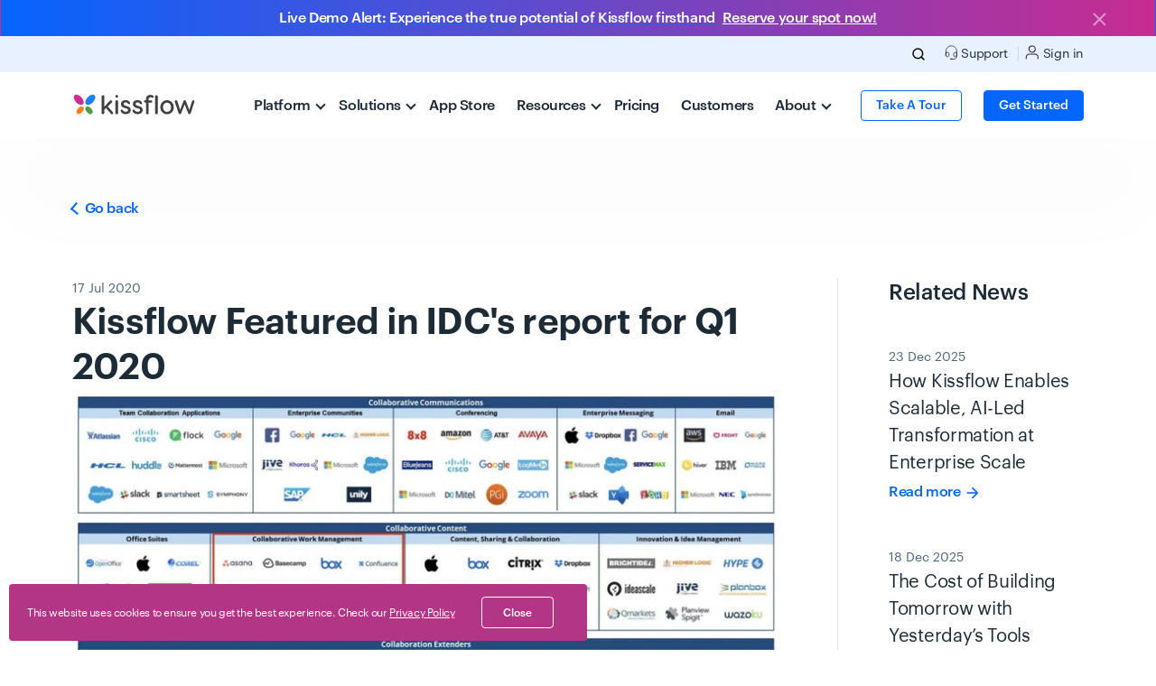

--- FILE ---
content_type: text/html;charset=utf-8
request_url: https://kissflow.com/news-and-media/kissflow-featured-in-idcs-collaborative-work-management-market-report-for-q1-2020
body_size: 38823
content:
<!doctype html><html lang="en" dir="ltr"><head>
   
  
    <link rel="canonical" href="https://kissflow.com/news-and-media/kissflow-featured-in-idcs-collaborative-work-management-market-report-for-q1-2020">
  
  <meta property="og:image:width" content="1200">
  <meta property="og:image:height" content="630">
  <meta property="og:url" content="https://kissflow.com/news-and-media/kissflow-featured-in-idcs-collaborative-work-management-market-report-for-q1-2020">
  <meta property="og:type" content="website">
  <meta property="og:site_name" content="Kissflow">
  <meta name="description" content="Kissflow has been featured in IDC's Collaborative Work Management Market Report, highlighting its leadership in low-code and no-code platform solutions.">
  <meta name="twitter:card" content="summary_large_image">



  <link rel="alternate" hreflang="en" href="https://kissflow.com/news-and-media/kissflow-featured-in-idcs-collaborative-work-management-market-report-for-q1-2020">
 <link rel="alternate" hreflang="x-default" href="https://kissflow.com/news-and-media/kissflow-featured-in-idcs-collaborative-work-management-market-report-for-q1-2020">



        
         
        
        
  
  <meta name="viewport" content="width=device-width, initial-scale=1">

    
    <meta property="og:description" content="Kissflow has been featured in IDC's Collaborative Work Management Market Report, highlighting its leadership in low-code and no-code platform solutions.">
    <meta property="og:title" content="Kissflow Featured in IDC's Collaborative Work Management Market report for Q1 2020">
    <meta name="twitter:description" content="Kissflow has been featured in IDC's Collaborative Work Management Market Report, highlighting its leadership in low-code and no-code platform solutions.">
    <meta name="twitter:title" content="Kissflow Featured in IDC's Collaborative Work Management Market report for Q1 2020">

    

    
    <style>
a.cta_button{-moz-box-sizing:content-box !important;-webkit-box-sizing:content-box !important;box-sizing:content-box !important;vertical-align:middle}.hs-breadcrumb-menu{list-style-type:none;margin:0px 0px 0px 0px;padding:0px 0px 0px 0px}.hs-breadcrumb-menu-item{float:left;padding:10px 0px 10px 10px}.hs-breadcrumb-menu-divider:before{content:'›';padding-left:10px}.hs-featured-image-link{border:0}.hs-featured-image{float:right;margin:0 0 20px 20px;max-width:50%}@media (max-width: 568px){.hs-featured-image{float:none;margin:0;width:100%;max-width:100%}}.hs-screen-reader-text{clip:rect(1px, 1px, 1px, 1px);height:1px;overflow:hidden;position:absolute !important;width:1px}
</style>

<link rel="stylesheet" href="https://kissflow.com/hubfs/hub_generated/template_assets/1/65197095851/1769680275154/template_kissflow-fonts.min.css">
<link class="hs-async-css" rel="preload" href="https://kissflow.com/hubfs/hub_generated/template_assets/1/142651520124/1769680268722/template_main-v2.min.css" as="style" onload="this.onload=null;this.rel='stylesheet'">
<noscript><link rel="stylesheet" href="https://kissflow.com/hubfs/hub_generated/template_assets/1/142651520124/1769680268722/template_main-v2.min.css"></noscript>
<link rel="stylesheet" href="https://kissflow.com/hubfs/hub_generated/template_assets/1/159000335884/1769680264938/template_header-new-kf7.min.css">
<link rel="stylesheet" href="https://kissflow.com/hubfs/hub_generated/template_assets/1/63576870919/1769680275439/template_theme-overrides.min.css">
<link rel="stylesheet" href="https://kissflow.com/hubfs/hub_generated/module_assets/1/159230974024/1741431422636/module_top-header-brand-kf7.min.css">
<link rel="stylesheet" href="https://kissflow.com/hubfs/hub_generated/module_assets/1/158983528480/1755167596364/module_platform-megamenu-kf7.min.css">
<link rel="stylesheet" href="https://kissflow.com/hubfs/hub_generated/module_assets/1/158983585599/1745911441490/module_resources-megamenu-kf7.min.css">
<link rel="stylesheet" href="https://kissflow.com/hubfs/hub_generated/module_assets/1/158982476340/1745912011876/module_about-megamenu-kf7.min.css">
<link rel="stylesheet" href="https://kissflow.com/hubfs/hub_generated/module_assets/1/102719462472/1748493655121/module_News-KF.min.css">
<link rel="stylesheet" href="https://kissflow.com/hubfs/hub_generated/module_assets/1/97791327087/1755167576472/module_CTA_KF.min.css">
<link rel="stylesheet" href="https://kissflow.com/hubfs/hub_generated/module_assets/1/80331480948/1755680649571/module_kissflow-signup-module.min.css">
<link rel="stylesheet" href="https://kissflow.com/hubfs/hub_generated/module_assets/1/79576121697/1741431005443/module_work-platform-demo-popup-module-common.min.css">
<link rel="stylesheet" href="https://kissflow.com/hubfs/hub_generated/module_assets/1/172688532583/1755167593323/module_kissflow-custom-popup.min.css">
<style>
@font-face {
  font-family: "GraphikWeb";
  src: url("https://kissflow.com/hubfs/GraphikWeb-Regular.ttf") format("truetype");
  font-display: swap;
}

@font-face {
  font-family: "GraphikWeb";
  src: url("https://kissflow.com/hubfs/GraphikWeb-Medium.ttf") format("truetype");
  font-display: swap;
  font-weight: 500;
}

@font-face {
  font-family: "GraphikWeb";
  src: url("https://kissflow.com/hubfs/GraphikWeb-Regular.ttf") format("truetype");
  font-display: swap;
}
</style>

<!-- Editor Styles -->
<style id="hs_editor_style" type="text/css">
.dnd_area-row-0-force-full-width-section > .row-fluid {
  max-width: none !important;
}
/* HubSpot Styles (default) */
.dnd_area-row-1-hidden {
  display: block !important;
}
</style>
    

    

<!-- Clay Website Tracking Script 
<script src="https://static.claydar.com/init.v1.js?id=cLEX9R6hrj"></script>
 Clay Website Tracking Script End -->
<script>
    const startTime = performance.now(); // Start timing

    // Create Warmly script element
    const warmlyScript = document.createElement('script');
    warmlyScript.setAttribute('id', 'warmly-script-loader');
    warmlyScript.setAttribute('src', 'https://opps-widget.getwarmly.com/warmly.js?clientId=2cae471c4345d73221801fb4f664ae44');
    warmlyScript.setAttribute('defer', '');

    warmlyScript.onload = () => {
        const endTime = performance.now();
        console.log(`Warmly script loaded successfully. Total time: ${(endTime - startTime).toFixed(2)} ms`);
    };

    warmlyScript.onerror = () => {
        const endTime = performance.now();
        console.error(`Error loading Warmly script. Execution time: ${(endTime - startTime).toFixed(2)} ms`);
    };

    // Append to document
    document.head.appendChild(warmlyScript);
</script>

<meta property="og:image" content="https://kissflow.com/hubfs/Screenshot%202023-03-23%20at%206-22-56%20PM-png-1.webp">
<meta property="og:image:width" content="1404">
<meta property="og:image:height" content="734">

<meta name="twitter:image" content="https://kissflow.com/hubfs/Screenshot%202023-03-23%20at%206-22-56%20PM-png-1.webp">


<meta property="og:url" content="https://kissflow.com/news-and-media/kissflow-featured-in-idcs-collaborative-work-management-market-report-for-q1-2020">
<meta>
<meta>





<style>
  section.cta-section {
    padding-top: 0px;
}
  @media (min-width:992px) {
    .newsimg_cover {
    height: 500px;
    overflow: hidden;
}
    .row.smm-news {
    height: 110px;
}
  }
</style>  
  <meta property="og:image:secure_url" content="">
  <meta name="theme-color" content="#0085ff">
  
  
 
  <link href="https://kissflow.com/hubfs/hub_generated/template_assets/1/70159593501/1769680269732/template_intltelinput.min.css" rel="preload" as="style">  
  <link href="https://cdnjs.cloudflare.com/ajax/libs/Swiper/7.4.1/swiper-bundle.css" rel="preload" as="style">
  <link href="https://code.jquery.com/jquery-3.6.0.min.js" rel="preload" as="script">
  
  <link rel="preload" href="https://kissflow.com/hubfs/Graphik%20Fonts/GraphikWeb-Medium.woff" crossorigin as="font" type="font/woff">
  <link rel="preload" href="https://kissflow.com/hubfs/Graphik%20Fonts/GraphikWeb-Regular.woff" crossorigin as="font" type="font/woff">  
  <link rel="preload" href="https://kissflow.com/hubfs/Graphik%20Fonts/GraphikWeb-Semibold.woff" crossorigin as="font" type="font/woff">    

  <link href="https://www.googletagmanager.com" rel="dns-prefetch">
  <link href="https://analytics.google.com" rel="dns-prefetch">
  <link href="https://www.googletagmanager.com" rel="preconnect">
  <link href="https://analytics.google.com" rel="preconnect">
  <link href="https://code.jquery.com" rel="dns-prefetch">
  <link href="https://js.hsforms.net/" rel="dns-prefetch">
  <link href="https://cdn.jsdelivr.net" rel="dns-prefetch">
  <link href="https://cdn.mouseflow.com" rel="dns-prefetch">

  <link href="https://code.jquery.com" rel="preconnect">
  <link href="https://js.hsforms.net/" rel="preconnect">
  <link href="https://cdn.jsdelivr.net" rel="preconnect">
  <link href="https://cdn.mouseflow.com" rel="preconnect">
  
  
  <!--found device type using hubl-->
  
  
  
  
  
  <meta name="devicetype" content="Desktop">
  <meta charset="utf-8">
  
  
  
  
      
  
      
  
      
  
      
  
      
  
      
  
  
  <meta http-equiv="content-language" content="en">
  
  <meta http-equiv="content-type" content="text/html;charset=utf-8">
  <title>Kissflow Featured in IDC's Collaborative Work Management Market report for Q1 2020</title>  
  
    <link rel="icon" type="image/svg" href="https://kissflow.com/hubfs/kissflow-fav-new.png" sizes="48x48">
    <link rel="favicon" href="https://kissflow.com/hubfs/kissflow-favicon-new.ico" type="image/x-icon">
    <link rel="icon" href="https://kissflow.com/hubfs/kissflow-favicon-new.ico" type="image/x-icon">
    <link rel="apple-touch-icon" href="https://kissflow.com/hubfs/kissflow-fav-new.png" sizes="180x180">
    <link rel="shortcut icon" href="https://kissflow.com/hubfs/kissflow-favicon-new.ico">
    <link rel="shortcut icon" href="https://kissflow.com/hubfs/kissflow-favicon-new.ico" sizes="16x16">

  
  
  <meta name="usecasevalue" content="branding">
  <meta name="productvalue" content="branding">
  <meta name="popupid" content="all-product-popup">
  <meta name="country" data-country="us"> 
  <meta name="region" data-region="ohio">
  <meta name="exit_popup_enabled" content="">
  
  
  
  <meta name="robots" content="index, follow, max-image-preview:large, max-snippet:-1, max-video-preview:-1">
  
  
  <script src="https://kissflow.com/hubfs/hub_generated/template_assets/1/78967544184/1769680268821/template_tracking.min.js"></script>
  <!-- End video js css -->
  
  

   <!--Zoho Pagesense Script starts-->
   <script type="text/javascript">(function(w,s){var e=document.createElement("script");e.type="text/javascript";e.async=true;e.src="https://cdn.pagesense.io/js/kissflow/8f6b3dece1144ee7b60e7d3d7c1a4225.js";var x=document.getElementsByTagName("script")[0];x.parentNode.insertBefore(e,x);})(window,"script");</script>
   <!--Zoho Pagesense Script ends-->
    
    
    <style>
    html {
  overflow-y: scroll;
}
  </style>
 
  
   
  <script>
      console.log('GTM loaded via Partytown');
   partytown = {
      forward: ['dataLayer.push'],
      resolveUrl: (url) => {
        const siteUrl = 'https://www.googletagmanager.com';
        if (url.hostname === 'www.googletagmanager.com') {
          return new URL(url.href.replace(url.origin, siteUrl));
        }
        return url;
      },
      lib: "/~partytown/",  // Make sure this path is correct
    };
  </script>
  <script src="/~partytown/partytown.js"></script>
 <!-- Google Tag Manager with Partytown -->
  <script type="text/partytown">
    (function(w,d,s,l,i){w[l]=w[l]||[];w[l].push({'gtm.start':
    new Date().getTime(),event:'gtm.js'});var f=d.getElementsByTagName(s)[0],
    j=d.createElement(s),dl=l!='dataLayer'?'&l='+l:'';j.async=true;j.src=
    'https://www.googletagmanager.com/gtm.js?id='+i+dl;f.parentNode.insertBefore(j,f);
    })(window,document,'script','dataLayer','GTM-KNHD9PX');
  </script> 
  
  

<meta name="generator" content="HubSpot"></head>
  <body class="    lang_english ">    
  
<!-- Google Tag Manager (noscript) -->
<noscript><iframe src="https://www.googletagmanager.com/ns.html?id=GTM-KNHD9PX" height="0" width="0" style="display:none;visibility:hidden"></iframe></noscript>
<!-- End Google Tag Manager (noscript) -->

  <div class="body-wrapper   hs-content-id-112538799925 hs-site-page page ">
  <script type="text/javascript">
    let kftemplate = "";
    var devicetype = "Desktop";  
  </script>
 
    <script src="https://code.jquery.com/jquery-3.6.0.min.js" integrity="sha256-/xUj+3OJU5yExlq6GSYGSHk7tPXikynS7ogEvDej/m4=" crossorigin="anonymous"></script>

    <script>
    window.addEventListener('load', function() {
        const referrer = document.referrer;
        if (referrer) {
            console.log('Referrer URL:', referrer);
            // Extract and log the silo name if needed
        } else {
            console.log('No referrer information available.');
        }
    });
    </script>
    
    
    <div data-global-resource-path="Kissflow Website - 2022/templates/partials/base-header-kf7.html">

      
      
      
      
      
      <script>
        var kfsquad = "brand";  
      </script>
      <div class="menu-backdrop"></div>

      
      <a href="javascript:void(0)" onclick="handleStickyAlertClick(event)" class="kf-new-sticky25">  
        <div class="rounded-0 alert alert-dismissible fade show kf-cd-timer w-100 mb-0 position-relative" role="alert">
          <div class="container">
            <div class="align-items-center mb-8 mb-lg-0 d-lg-flex fs-6 justify-content-center text-center text-white">
              <p class="time-sticky-text medium mb-0 me-md-8"> Live Demo Alert: Experience the true potential of Kissflow firsthand</p>
              <p class="time-sticky-text medium mb-0 text-decoration-underline">Reserve your spot now!</p>
            </div>
            <button type="button" class="btn-close sticky-close alert-stick-close" data-bs-dismiss="alert" aria-label="Close"></button>
          </div>
        </div>
      </a>

      <style>
        .kf-cd-timer {
          background: linear-gradient(90deg, #0565FF 0%, #C72C91 100%);
          padding: 6px;
          display: inline-flex;
          justify-content: flex-end;
          align-items: center;
        }

        @media (min-width: 1200px) {
          .nav-item.dropdown .hs_cos_wrapper.hs_cos_wrapper_widget.hs_cos_wrapper_type_module {
            top: 173px;
          }

          .nav-item.dropdown.active .hs_cos_wrapper.hs_cos_wrapper_widget.hs_cos_wrapper_type_module {
            top: auto;
          }
        }

        .sticky-close {
          background: url("https://kissflow.com/hubfs/close.svg") no-repeat !important;
          position: absolute;
          right: 50px !important;
          top: 8px !important;
        }

        .kf-cd-timer span {
          font-size: 20px;
          color: #000;
          margin: 0 4px;
          display: inline-block;
          border-radius: 4px;
          text-align: center;
          background: #ffff;
          width: 52px;
        }

        .kf-cd-timer span:after {
          font-size: 9px;
          display: block;
          top: -4px;
          position: relative;
        }

        div.countdown {
          position: relative;
        }

        @media(min-width:767px) {
          .time-sticky-text {
            right: 100px !important;
            top: 20px !important;
          }
        }

        @media(max-width:767px) {
          .time-sticky-text {
            margin-top: 10px;
          }

          .sticky-close {
            right: 0 !important;
            top: 0 !important;
          }
        }
      </style>

       <script>
         let isStickyClosed = false; 
        window.addEventListener("scroll", function () {
          if (isStickyClosed) return;

          const stickyAlert = document.querySelector(".kf-new-sticky25");
          const header = document.querySelector(".fixed-header");

          const scrollY = window.scrollY || window.pageYOffset;

          if (scrollY > 10) {
            stickyAlert?.classList.add("kf-newstickytop-scrollfixed");
            header?.classList.add("kf-newstickytop-scrolled");
          } else {
            stickyAlert?.classList.remove("kf-newstickytop-scrollfixed");
            header?.classList.remove("kf-newstickytop-scrolled");
          }
        });

        function handleStickyAlertClick(event) {
          const isClose = event.target.closest('.alert-stick-close');
          const stickyAlert = document.querySelector(".kf-new-sticky25");
          const header = document.querySelector(".fixed-header");

          if (isClose) {
            isStickyClosed = true; // ✅ Set flag to block scroll behavior
            stickyAlert?.classList.remove("kf-newstickytop-scrollfixed");
            header?.classList.remove("kf-newstickytop-scrolled");

            return; // Don't redirect
          }

          window.location.href = "https://kissflow.com/events/weekly-demo";
        }

      </script>
      

      <div class="fixed-header sticky-top brand-header kf_lang_en" data-header="brand">
        <div class="head-top-bottom Desktop">
          <div data-global-resource-path="Kissflow Website - 2022/templates/partials/header-brand-kf7.html"><script>
   $(document).ready(function(){
       $('.mobile-slidein-menu').click(function(e) {
           if ($('.hs_cos_wrapper_type_module open', this).length >= 1) {
           e.preventDefault();
           }
           $(this).siblings().find('> .hs_cos_wrapper_type_module open').removeClass('open');
           $(this).find('> .hs_cos_wrapper_type_module open').addClass("open");
           e.stopPropagation();
       });
       
       $('.back-submenu').click(function(e){
           $(this).closest('.hs_cos_wrapper_type_module').removeClass('open');
         //   $('.nav-item').removeClass('active');
           e.stopPropagation();
       })
   });
</script>

<header class="brand-header-kf4 header_Desktop ">
   <div id="hs_cos_wrapper_module_16872415948702" class="hs_cos_wrapper hs_cos_wrapper_widget hs_cos_wrapper_type_module" style="" data-hs-cos-general-type="widget" data-hs-cos-type="module">





  


  


<div class="container-fluid top-navbar bg-blue100 d-none d-md-none d-xl-block d-xxl-block">
  <div class="container top-navbar-container">
    <div class="row align-items-center">
      
      
    <div class="col-12 col-lg-7 text-center">
      
    </div>
    
    
      
    
      
    
      
    
      
    
      
    
    <div class="col-12 col-lg-5 text-end px-0 px-lg-16">
        
      
      
    <ul class="kf-top-navigations mb-0 ps-0 language_not_enabled">
     
      <style>
        li.search_list.test{
        display:inline-block !important; }</style>
     
      <li class="search_list test d-none">
        <span class="search-icon">
          <svg width="20" height="20" viewbox="0 0 20 20" fill="none" xmlns="http://www.w3.org/2000/svg">
            <path d="M9.16667 15.8333C12.8486 15.8333 15.8333 12.8486 15.8333 9.16667C15.8333 5.48477 12.8486 2.5 9.16667 2.5C5.48477 2.5 2.5 5.48477 2.5 9.16667C2.5 12.8486 5.48477 15.8333 9.16667 15.8333Z" stroke="black" stroke-linecap="round" stroke-linejoin="round" />
            <path d="M17.5 17.5L13.875 13.875" stroke="black" stroke-linecap="round" stroke-linejoin="round" />
          </svg>
        </span>
        <span class="search-close">
          <svg width="20" height="20" viewbox="0 0 20 20" fill="none" xmlns="http://www.w3.org/2000/svg">
          <path d="M16 4L4 16" stroke="#0565FF" stroke-width="1.3" stroke-linecap="round" stroke-linejoin="round" />
          <path d="M4 4L16 16" stroke="#0565FF" stroke-width="1.3" stroke-linecap="round" stroke-linejoin="round" />
          </svg>
        </span>
        <script>
        document.querySelector(".search-icon").addEventListener("click",function(){
          document.querySelector("body").classList.add("search-opened");
        });
        document.querySelector(".search-close").addEventListener("click",function(){
          document.querySelector("body").classList.remove("search-opened");
        });
        </script>
      </li>
      
       
      
      
      
      <li class="menu_separator"><a href="https://kissflow.com/support/" class=""><svg xmlns="http://www.w3.org/2000/svg" width="20" height="20" viewbox="0 0 20 20" fill="none">  <path d="M3 13.5V8.5C3 6.51088 3.79018 4.60322 5.1967 3.1967C6.60322 1.79018 8.51088 1 10.5 1C12.4891 1 14.3968 1.79018 15.8033 3.1967C17.2098 4.60322 18 6.51088 18 8.5V15V15C18 17.4853 15.9853 19.5 13.5 19.5H11.5M11.5 19.5H9V19H11.5V19.5Z" stroke="black" stroke-linecap="round" stroke-linejoin="round" />  <path d="M18 14.3333C18 14.7753 17.8244 15.1992 17.5118 15.5118C17.1993 15.8244 16.7754 16 16.3333 16H15.5C15.058 16 14.634 15.8244 14.3215 15.5118C14.0089 15.1992 13.8333 14.7753 13.8333 14.3333V11.8333C13.8333 11.3913 14.0089 10.9673 14.3215 10.6548C14.634 10.3422 15.058 10.1666 15.5 10.1666H18V14.3333ZM3 14.3333C3 14.7753 3.17559 15.1992 3.48816 15.5118C3.80072 15.8244 4.22464 16 4.66667 16H5.5C5.94203 16 6.36595 15.8244 6.67851 15.5118C6.99107 15.1992 7.16667 14.7753 7.16667 14.3333V11.8333C7.16667 11.3913 6.99107 10.9673 6.67851 10.6548C6.36595 10.3422 5.94203 10.1666 5.5 10.1666H3V14.3333Z" stroke="black" stroke-linecap="round" stroke-linejoin="round" /></svg> <span class="support_menu">Support</span> </a>
        
      </li>
      
      <li class=""><a href="https://kissflow.com/login/" class="login-link"><svg xmlns="http://www.w3.org/2000/svg" width="17" height="18" viewbox="0 0 17 18" fill="none">  <path d="M15.6343 17V15.0488C15.6343 14.0138 15.2231 13.0212 14.4912 12.2893C13.7594 11.5575 12.7668 11.1463 11.7318 11.1463H4.90251C3.86752 11.1463 2.87491 11.5575 2.14306 12.2893C1.41121 13.0212 1.00006 14.0138 1.00006 15.0488V17" stroke="black" stroke-width="1.17074" stroke-linecap="round" stroke-linejoin="round" />  <path d="M8.31639 8.8049C10.4717 8.8049 12.2188 7.05771 12.2188 4.90245C12.2188 2.74719 10.4717 1 8.31639 1C6.16113 1 4.41394 2.74719 4.41394 4.90245C4.41394 7.05771 6.16113 8.8049 8.31639 8.8049Z" stroke="black" stroke-width="1.17074" stroke-linecap="round" stroke-linejoin="round" /></svg> Sign in </a>
        
      </li>
      
      
      
      
      
      
      
      
      
      
      
      
      
    </ul>
  </div>
  </div>
  </div>
</div></div>
                          
                             <div class="search-holder d-none d-lg-block" id="">
                                  <form method="post" class="d-flex" id="kissflow-search-form">
                                      <input type="search" autocomplete="off" name="keyword" id="search-kf-input" class="kfinput px-16 py-8" placeholder="Search across Kissflow..">
                                     <input type="image" class="kfsearch_cta" src="https://kissflow.com/hubfs/search-1.svg" alt="Submit">
  
                                </form>
                                  <script>
                                      document.querySelector("#kissflow-search-form").addEventListener('submit', function(event) {
                                          event.preventDefault();
                                          var keyword=btoa(document.querySelector("#search-kf-input").value)
                                          window.location.href="https://kissflow.com/search-results?q="+keyword;
                                      });
                                    /* search new script start */
                                 $('.search-icon').on('click', function() {
                                      // Hide brand menu
                                      $('.brand-main-menu').css('visibility', 'hidden');
                                      $('.brand-main-menu .nav-link .arrow').css('transition', 'none');

                                      // Show search input
                                      $('.search-holder').addClass('active');
                                      $(this).hide();
                                      $('.search-close').show();
                                      $('#search-kf-input').focus(); // Focus the input box

                                      // Create and append search-backdrop to body
                                      var searchBackdrop = $('<div>').addClass('search-backdrop');
                                      $('body').append(searchBackdrop);

                                      // Fade in search-backdrop
                                      setTimeout(function() {
                                          searchBackdrop.addClass('active');
                                      }, 10); // Adding a slight delay to ensure smooth transition

                                      // Close search when clicking on search-backdrop
                                      searchBackdrop.on('click', function() {
                                          $('.search-close').trigger('click');
                                      });
                                  });

                                    $('.search-close').on('click', function() {
                                        // Show brand menu
                                        $('.brand-main-menu').css('visibility', 'unset');
                                        $('.brand-main-menu .nav-link .arrow').css('transition', 'inherit');

                                        // Hide search input
                                        $('.search-holder').removeClass('active');
                                        $(this).hide();
                                        $('.search-icon').show();

                                        // Remove class 'active' from menu-backdrop
                                        $('.menu-backdrop').removeClass('active');

                                        // Get search-backdrop
                                        var searchBackdrop = $('.search-backdrop');

                                        // Fade out search-backdrop
                                        searchBackdrop.removeClass('active');

                                        // Remove search-backdrop after fade out
                                        searchBackdrop.one('transitionend', function() {
                                            searchBackdrop.remove();
                                        });
                                    });

                                    /* search new script end */               
                                  </script>
                              </div> 
                       
  
   <nav class="navbar navbar-expand-xl bg-white py-16 py-xl-0 PageTreeNode{label=null, url=null, children=App Store, Platform, Solutions, Customers, Pricing, Resources, About, activeBranch=false, activeNode=false, level=0, pageTitle=null, pageId=null, slug=null, linkTarget=null}">
      <div class="container-xl px-0 px-md-16 news-cls">
         <a class="navbar-brand ms-16 ms-md-0 me-xl-64 pt-0" href="https://kissflow.com/">
            <img src="https://kissflow.com/hubfs/kissflow_logo_web.svg" alt="Kissflow" class="kissflow-logo p-0" width="137" height="25" loading="eager" fetchpriority="high">
         </a>
         <div class="kf4-menu-navbar-toggler" data-bs-toggle="collapse" data-bs-target="#main_nav">
            <div id="kf-nav-handburger" class="">
               <span></span>
               <span></span>
               <span></span>
            </div>
         </div>
         <div class="collapse navbar-collapse" id="main_nav">
             
            <ul class="navbar-nav brand-main-menu mt-0 mt-xl-0">
                                                                                 
               
               <li class="nav-item dropdown platform-menu m-0 mobile-slidein-menu">
                  <a data-toggle="dropdown" class="dropdown-toggle nav-link py-xl-24 px-16 py-16 px-md-16 ps-xl-0 pe-xxl-24 text-charcoal700 medium kf4-dropdown-menu" href="javascript:void(0)"> Platform <img alt="Kissflow Mobile Right arrow" class="d-inline-block d-xl-none" src="https://kissflow.com/hubfs/mobile-right-arrow.svg"><i class="arrow down d-none d-xl-inline-block"></i></a>       
                     <div id="hs_cos_wrapper_module_17092727768842" class="hs_cos_wrapper hs_cos_wrapper_widget hs_cos_wrapper_type_module" style="" data-hs-cos-general-type="widget" data-hs-cos-type="module">
   

 
 
<section class="container-lg en platform-megamenu-kf4 mega-menu-kf4 pb-0" id="platform-megamenu-kf6" style="display: none;">    
        <div class="row">
            <div class="col-12 col-xl-4 overview-col bigger-column px-0 px-xl-64 kf-menubdr-mobile">
                <p class="h6 back-submenu py-16 px-16 bg-blue100 d-block d-xl-none text-charcoal700 medium p m-0"><img alt="Kissflow Platform" class="me-8 d-inlin-block d-xl-none" src="https://kissflow.com/hubfs/expand_more.svg" width="24" height="24">Platform</p>
                <p class="headings m-0 submenu-content mb-4 h6"> 
                                <img class="d-none d-xl-inline-block me-8 " src="https://kissflow.com/hubfs/discover%20(1).svg" alt="discover (1)" width="16" height="16">DISCOVER<span class="megamenu-arrow"></span></p>
                <ul class="ms-32 ms-xl-0 me-16 me-xl-0">
                    
                    <li class=""><a class="" href="https://kissflow.com/platform/">
                    <p class="medium">Platform Overview </p>
                    
                    </a>
                    </li>
                    
                    <li class=""><a class="" href="https://kissflow.com/why-kissflow/">
                    <p class="medium">Why Kissflow </p>
                    
                    </a>
                    </li>
                    
                    <li class=""><a class="" href="https://kissflow.com/low-code">
                    <p class="medium">Low-Code Platform </p>
                    
                    </a>
                    </li>
                    
                    <li class=""><a class="" href="https://kissflow.com/no-code">
                    <p class="medium">No-Code Platform </p>
                    
                    </a>
                    </li>
                    
                    <li class="highlighter"><a class="" href="https://kissflow.com/book-a-demo/">
                    <p class="medium">Schedule a Demo </p>
                    <span class="text-charcoal300 d-none d-lg-block">See the platform in action for yourself</span>
                    </a>
                    </li>
                                        
                </ul>
            </div>
            <div class="col-12 col-xl-8 px-0 px-xl-40 small-column">
                <div class="row">
                    
                    <div class="col-12 col-xl-8 platform_features_left  features-col small-col mb-xl-24 kf-menubdr-mobile">
                                  <p class="h6 headings m-0 submenu-content"> 
                                
                                <img class="d-none d-xl-inline-block me-8" src="https://kissflow.com/hubfs/features%20(1).svg" alt="features (1)" width="16" height="16">FEATURES<span class="megamenu-arrow"></span></p>
                                <ul class="ms-24 ms-xl-0 mt-8">
                                    
                                
                                        
                                            <li class="highlighter">
                                                <a href="https://kissflow.com/platform/ai/">
                                                    <div class="d-flex align-items-center">
                                                        <div class="small m-0 flex-grow-1">
                                                            Kissflow AI
                                                        </div>
                                                    </div>
                                                </a>
                                            </li>
                                        
                                    
                                
                                        
                                            <li class="">
                                                <a href="https://kissflow.com/platform/workflow-orchestration/">
                                                    <div class="d-flex align-items-center">
                                                        <div class="small m-0 flex-grow-1">
                                                            Workflow Orchestration
                                                        </div>
                                                    </div>
                                                </a>
                                            </li>
                                        
                                    
                                
                                        
                                            <li class="">
                                                <a href="https://kissflow.com/platform/app-builder/">
                                                    <div class="d-flex align-items-center">
                                                        <div class="small m-0 flex-grow-1">
                                                            App Builder
                                                        </div>
                                                    </div>
                                                </a>
                                            </li>
                                        
                                    
                                
                                        
                                            <li class="">
                                                <a href="https://kissflow.com/platform/integrations/">
                                                    <div class="d-flex align-items-center">
                                                        <div class="small m-0 flex-grow-1">
                                                            Integrations
                                                        </div>
                                                    </div>
                                                </a>
                                            </li>
                                        
                                    
                                
                                        
                                            <li class="">
                                                <a href="https://kissflow.com/platform/process-builder/">
                                                    <div class="d-flex align-items-center">
                                                        <div class="small m-0 flex-grow-1">
                                                            Process Builder
                                                        </div>
                                                    </div>
                                                </a>
                                            </li>
                                        
                                    
                                
                                        
                                            <li class="">
                                                <a href="https://kissflow.com/platform/governance/">
                                                    <div class="d-flex align-items-center">
                                                        <div class="small m-0 flex-grow-1">
                                                            Governance
                                                        </div>
                                                    </div>
                                                </a>
                                            </li>
                                        
                                    
                                
                                        
                                            <li class="">
                                                <a href="https://kissflow.com/platform/form-builder/">
                                                    <div class="d-flex align-items-center">
                                                        <div class="small m-0 flex-grow-1">
                                                            Form Builder
                                                        </div>
                                                    </div>
                                                </a>
                                            </li>
                                        
                                    
                                
                                        
                                            <li class="">
                                                <a href="https://kissflow.com/platform/external-portal/">
                                                    <div class="d-flex align-items-center">
                                                        <div class="small m-0 flex-grow-1">
                                                            External Portals
                                                        </div>
                                                    </div>
                                                </a>
                                            </li>
                                        
                                    
                                
                                        
                                            <li class="">
                                                <a href="https://kissflow.com/platform/decision-table/">
                                                    <div class="d-flex align-items-center">
                                                        <div class="small m-0 flex-grow-1">
                                                            Decision Tables
                                                        </div>
                                                    </div>
                                                </a>
                                            </li>
                                        
                                    
                                
                                        
                                            <li class="">
                                                <a href="https://kissflow.com/platform/board/">
                                                    <div class="d-flex align-items-center">
                                                        <div class="small m-0 flex-grow-1">
                                                            Boards
                                                        </div>
                                                    </div>
                                                </a>
                                            </li>
                                        
                                    
                                
                                        
                                            <li class="explore-link ">
                                                <a class="blue-link text-blue medium" href="https://kissflow.com/platform/all-features/">Explore all features<span class="arrow-img"><img src="https://kissflow.com/hubfs/chevron-right%201.svg" alt="arrow" width="12" height="10" loading="lazy"></span></a>
                                            </li>
                                            
                                    
                                 </ul>
                    </div> 
                    
                    
                    <div class="col-12  col-xl-4 features-col small-col mb-xl-24 kf-menubdr-mobile">
                                  <p class="h6 headings m-0 submenu-content"> 
                                
                                <img class="d-none d-xl-inline-block me-8" src="https://kissflow.com/hubfs/templates%20(1).svg" alt="templates (1)" width="16" height="16">TEMPLATES<span class="megamenu-arrow"></span></p>
                                <ul class="ms-24 ms-xl-0 mt-8">
                                    
                                
                                        
                                            <li class="">
                                                <a href="https://kissflow.com/templates/admin-ops/">
                                                    <div class="d-flex align-items-center">
                                                        <div class="small m-0 flex-grow-1">
                                                            Admin &amp; Ops
                                                        </div>
                                                    </div>
                                                </a>
                                            </li>
                                        
                                    
                                
                                        
                                            <li class="">
                                                <a href="https://kissflow.com/templates/information-technology/">
                                                    <div class="d-flex align-items-center">
                                                        <div class="small m-0 flex-grow-1">
                                                            Information Technology
                                                        </div>
                                                    </div>
                                                </a>
                                            </li>
                                        
                                    
                                
                                        
                                            <li class="">
                                                <a href="https://kissflow.com/templates/healthcare/">
                                                    <div class="d-flex align-items-center">
                                                        <div class="small m-0 flex-grow-1">
                                                            Healthcare
                                                        </div>
                                                    </div>
                                                </a>
                                            </li>
                                        
                                    
                                
                                        
                                            <li class="">
                                                <a href="https://kissflow.com/templates/finance/">
                                                    <div class="d-flex align-items-center">
                                                        <div class="small m-0 flex-grow-1">
                                                            Finance
                                                        </div>
                                                    </div>
                                                </a>
                                            </li>
                                        
                                    
                                
                                        
                                            <li class="explore-link ">
                                                <a class="blue-link text-blue medium" href="https://kissflow.com/templates/">Explore all templates<span class="arrow-img"><img src="https://kissflow.com/hubfs/chevron-right%201.svg" alt="arrow" width="12" height="10" loading="lazy"></span></a>
                                            </li>
                                            
                                    
                                 </ul>
                    </div> 
                    
                    
                    
                    <div class="col-12 mb-32">
                        <div class="promo-bottom-bar text-start text-md-center px-48 mt-0 mt-md-40 mt-xxl-0">
                            <a href="https://kissflow.com/ebooks/understanding-low-code-ebook" class=" promo_mobilecontext promo-bar-text p-0 text-pink d-inline py-xl-8 px-xl-32">
                                <img class="me-8" src="https://21373494.fs1.hubspotusercontent-na1.net/hubfs/21373494/ebook-down.svg" alt="ebook-down" width="16" height="16">
                             <span class="promo_context">An Ultimate Guide to Low-Code Development <br class="d-block d-md-none"><strong class="text-pink600 regular ms-0 ms-md-8 text-decoration-underline">Read more</strong></span></a>
                        </div>
                    </div>
                    
                </div>
            </div>
        </div>
</section>


 

 

 

 

 
</div>
               </li>
                                   
                                                                                 
               
               <li class="nav-item dropdown usecase-menu m-0 mobile-slidein-menu">
                  <a data-toggle="dropdown" class="dropdown-toggle nav-link py-xl-24 px-16 py-16 px-md-16 ps-xl-0 pe-xxl-24 text-charcoal700 medium kf4-dropdown-menu" href="javascript:void(0)"> Solutions <img alt="Kissflow Mobile Right arrow" class="d-inline-block d-xl-none" src="https://kissflow.com/hubfs/mobile-right-arrow.svg"><i class="arrow down d-none d-xl-inline-block"></i></a>       
                                     
                     <div id="hs_cos_wrapper_module_17092730362391" class="hs_cos_wrapper hs_cos_wrapper_widget hs_cos_wrapper_type_module" style="" data-hs-cos-general-type="widget" data-hs-cos-type="module">
   

 
 
<section class="container-xl en solutions-megamenu-kf4 mega-menu-kf4 pb-0" id="solutions-megamenu-kf6" style="display: none;">    
    <div class="row">
        <div class="col-12 col-xl-4 overview-col bigger-column solutions_bigger_column px-0 px-xl-64 kf-menubdr-mobile">
        <p class="h6 back-submenu py-16 px-16 bg-blue100 d-block d-xl-none text-charcoal700 medium p m-0"><img class="me-8 d-inlin-block d-xl-none" src="https://kissflow.com/hubfs/expand_more.svg" width="24" height="24">Solutions</p>
        <p class="h6 headings m-0 submenu-content">
                <img alt="capabilities (2)" class="d-none d-xl-inline-block me-8" src="https://kissflow.com/hubfs/capabilities%20(2).svg" width="16" height="16">CAPABILITIES<span class="megamenu-arrow"></span></p>
        <ul class="ms-32 ms-xl-0 me-16 me-xl-0">
        
        <li class=" mb-xl-4"><a class="" href="https://kissflow.com/application-development">
        <p class="medium">Application Development </p><button class="menuitembtn"></button></a>
            <span class="text-charcoal300 d-none d-lg-block solutions_span">Create fully functional apps with low-code and no-code tools</span>
        </li>
        
        <li class=" mb-xl-4"><a class="" href="https://kissflow.com/workflow">
        <p class="medium">Workflow Automation Platform </p><button class="menuitembtn"></button></a>
            <span class="text-charcoal300 d-none d-lg-block solutions_span">Develop and deploy simple or complex workflows in minutes</span>
        </li>
        
        <li class=" mb-xl-4"><a class="" href="https://kissflow.com/workflow/case">
        <p class="medium">Case Management </p><button class="menuitembtn"></button></a>
            <span class="text-charcoal300 d-none d-lg-block solutions_span">Handle ticketing and support requests on customizable boards</span>
        </li>
                            
        </ul>
        </div>
        <div class="col-12 col-xl-8 px-0 px-xl-40 small-column">
        <div class="row">
        
        <div class="col-12 col-xl-4 features-col small-col mb-xl-24 kf-menubdr-mobile">
            <p class="h6 headings m-0 submenu-content solutions_t"> 
                <img alt="initiatives" class="d-none d-xl-inline-block me-8" src="https://kissflow.com/hubfs/initiatives.svg" width="16" height="16">BY INITIATIVE<span class="megamenu-arrow"></span></p>
                <ul class="ms-24 ms-xl-0 mt-8">
                    
                        
                        <li class="">
                            <a href="https://kissflow.com/workflow/process/">
                                <div class="d-flex align-items-center">
                                    <div class="small m-0 flex-grow-1">
                                        Process Automation
                                    </div>
                                </div>
                            </a>
                        </li> 
                    
                    
                        
                        <li class="">
                            <a href="https://kissflow.com/citizen-development">
                                <div class="d-flex align-items-center">
                                    <div class="small m-0 flex-grow-1">
                                        Citizen Development
                                    </div>
                                </div>
                            </a>
                        </li> 
                    
                    
                        
                        <li class="">
                            <a href="https://kissflow.com/digital-transformation">
                                <div class="d-flex align-items-center">
                                    <div class="small m-0 flex-grow-1">
                                        Digital Transformation
                                    </div>
                                </div>
                            </a>
                        </li> 
                    
                    
                        
                        <li class="">
                            <a href="https://kissflow.com/workflow/lotus-notes-migration/">
                                <div class="d-flex align-items-center">
                                    <div class="small m-0 flex-grow-1">
                                        Lotus Notes Migration
                                    </div>
                                </div>
                            </a>
                        </li> 
                    
                    
                        
                        <li class="">
                            <a href="https://kissflow.com/low-code/automate-sap-operations/">
                                <div class="d-flex align-items-center">
                                    <div class="small m-0 flex-grow-1">
                                        ERP Customization
                                    </div>
                                </div>
                            </a>
                        </li> 
                    
                    
                        
                            <li class="explore-link ">
                                <a class="blue-link text-blue medium" href="https://kissflow.com/strategies/">All initiatives<span class="arrow-img"><img src="https://kissflow.com/hubfs/chevron-right%201.svg" alt="arrow" width="12" height="10" loading="lazy"></span></a>
                            </li>
                        
                    
                </ul>
        </div>           
        
        <div class="col-12 col-xl-4 features-col small-col mb-xl-24 kf-menubdr-mobile">
            <p class="h6 headings m-0 submenu-content solutions_t"> 
                <img alt="industry-1" class="d-none d-xl-inline-block me-8" src="https://kissflow.com/hubfs/industry-1.svg" width="16" height="16">BY INDUSTRY<span class="megamenu-arrow"></span></p>
                <ul class="ms-24 ms-xl-0 mt-8">
                    
                        
                        <li class="">
                            <a href="https://kissflow.com/solutions/manufacturing/">
                                <div class="d-flex align-items-center">
                                    <div class="small m-0 flex-grow-1">
                                        Manufacturing
                                    </div>
                                </div>
                            </a>
                        </li> 
                    
                    
                        
                        <li class="">
                            <a href="https://kissflow.com/solutions/oil-and-gas/">
                                <div class="d-flex align-items-center">
                                    <div class="small m-0 flex-grow-1">
                                        Oil and Gas
                                    </div>
                                </div>
                            </a>
                        </li> 
                    
                    
                        
                        <li class="">
                            <a href="https://kissflow.com/solutions/retail/">
                                <div class="d-flex align-items-center">
                                    <div class="small m-0 flex-grow-1">
                                        Retail
                                    </div>
                                </div>
                            </a>
                        </li> 
                    
                    
                        
                        <li class="">
                            <a href="https://kissflow.com/solutions/healthcare/">
                                <div class="d-flex align-items-center">
                                    <div class="small m-0 flex-grow-1">
                                        Healthcare
                                    </div>
                                </div>
                            </a>
                        </li> 
                    
                    
                        
                        <li class="">
                            <a href="https://kissflow.com/solutions/banking/">
                                <div class="d-flex align-items-center">
                                    <div class="small m-0 flex-grow-1">
                                        BFSI
                                    </div>
                                </div>
                            </a>
                        </li> 
                    
                    
                        
                        <li class="">
                            <a href="https://kissflow.com/solutions/retail/fmcg/">
                                <div class="d-flex align-items-center">
                                    <div class="small m-0 flex-grow-1">
                                        FMCG
                                    </div>
                                </div>
                            </a>
                        </li> 
                    
                    
                        
                        <li class="">
                            <a href="https://kissflow.com/solutions/insurance/">
                                <div class="d-flex align-items-center">
                                    <div class="small m-0 flex-grow-1">
                                        Insurance
                                    </div>
                                </div>
                            </a>
                        </li> 
                    
                    
                        
                            <li class="explore-link ">
                                <a class="blue-link text-blue medium" href="https://kissflow.com/solutions">All industries<span class="arrow-img"><img src="https://kissflow.com/hubfs/chevron-right%201.svg" alt="arrow" width="12" height="10" loading="lazy"></span></a>
                            </li>
                        
                    
                </ul>
        </div>           
        
        <div class="col-12 col-xl-4 features-col small-col mb-xl-24 kf-menubdr-mobile">
            <p class="h6 headings m-0 submenu-content solutions_t"> 
                <img alt="personas" class="d-none d-xl-inline-block me-8" src="https://kissflow.com/hubfs/personas.svg" width="16" height="16">BY PERSONA<span class="megamenu-arrow"></span></p>
                <ul class="ms-24 ms-xl-0 mt-8">
                    
                        
                        <li class="">
                            <a href="https://kissflow.com/it-leaders/">
                                <div class="d-flex align-items-center">
                                    <div class="small m-0 flex-grow-1">
                                        IT Leaders
                                    </div>
                                </div>
                            </a>
                        </li> 
                    
                    
                        
                        <li class="">
                            <a href="https://kissflow.com/it-developers/">
                                <div class="d-flex align-items-center">
                                    <div class="small m-0 flex-grow-1">
                                        Developers
                                    </div>
                                </div>
                            </a>
                        </li> 
                    
                    
                        
                        <li class="">
                            <a href="https://kissflow.com/process-owners/">
                                <div class="d-flex align-items-center">
                                    <div class="small m-0 flex-grow-1">
                                        Process Owners
                                    </div>
                                </div>
                            </a>
                        </li> 
                    
                    
                        
                        <li class="">
                            <a href="https://kissflow.com/business-users/">
                                <div class="d-flex align-items-center">
                                    <div class="small m-0 flex-grow-1">
                                        Business Users
                                    </div>
                                </div>
                            </a>
                        </li> 
                    
                    
                        
                            <li class="explore-link ">
                                <a class="blue-link text-blue medium" href="https://kissflow.com/fusion-teams">Explore fusion teams<span class="arrow-img"><img src="https://kissflow.com/hubfs/chevron-right%201.svg" alt="arrow" width="12" height="10" loading="lazy"></span></a>
                            </li>
                        
                    
                </ul>
        </div>           
        
        
            <div class="col-12 mb-32 mt-lg-8">
                <div class="promo-bottom-bar text-start text-md-center px-48 mt-0 mt-md-40 mt-xxl-0">
                    <a href="https://kissflow.com/events/weekly-demo" class=" promo_mobilecontext promo-bar-text p-0 text-pink d-inline py-xl-8 px-xl-32">
                        <img class="me-8" src="https://kissflow.com/hubfs/watch-video-1.svg" alt="watch-video-1" width="16" height="16">
                     <span class="promo_context">Watch Kissflow in Action <br class="d-block d-md-none"><strong class="text-pink600 regular ms-0 ms-md-8 text-decoration-underline">Register now</strong></span></a>
                </div>
            </div>
        
        </div>
        </div>
    </div> 
</section>


 

 

 

 

 
</div> 
               </li>
                                   
                                                                                 
                       
               <li class="nav-item mb-0">  
                  <a class="nav-link py-xl-24 px-16 py-16 px-xl-24 ps-xl-0 pe-xl-24 text-charcoal700 medium p-0" href="https://kissflow.com/appstore">App Store </a>                                        
               </li>
                                   
                                                                                 
               
               <li class="nav-item dropdown resource-menu m-0 mobile-slidein-menu">
                  <a data-toggle="dropdown" class="dropdown-toggle nav-link py-xl-24 px-16 py-16 px-md-16 ps-xl-0 pe-xxl-24 text-charcoal700 medium kf4-dropdown-menu" href="javascript:void(0)"> Resources <img alt="Kissflow Mobile Right arrow" class="d-inline-block d-xl-none" src="https://kissflow.com/hubfs/mobile-right-arrow.svg"><i class="arrow down d-none d-xl-inline-block"></i></a>
                     <div id="hs_cos_wrapper_module_17092729068402" class="hs_cos_wrapper hs_cos_wrapper_widget hs_cos_wrapper_type_module" style="" data-hs-cos-general-type="widget" data-hs-cos-type="module">
  




  <section class="container-xl resource-megamenu-kf4 mega-menu-kf4 pb-0" id="resource-megamenu-kf6" style="display: none;">
        <div class="row align-items-start small-column resource_kf7_align">
            <div class="col-12 col-xl-4 px-0 px-xl-16 px-xl-32 mt-xl-32 top-resources kf-menubdr-mobile">
                <p class="h6 back-submenu py-16 px-16 bg-blue100 d-block d-xl-none text-charcoal700 medium p m-0"><img alt="Kissflow Resources" class="me-8 d-inlin-block d-xl-none" src="https://kissflow.com/hubfs/expand_more.svg" width="24" height="24">Resources</p>
                <p class="h6 headings m-0 submenu-content py-16 pt-xl-0 pb-xl-8"><img alt="Kissflow Resources" class="d-none d-xl-inline-block me-8" src="https://kissflow.com/hubfs/top%20resources.svg" loading="lazy" width="16" height="16">TOP RESOURCES<span class="megamenu-arrow"></span></p>
                <ul class="row resource-card-links mx-48 mx-xl-0 mb-24 mt-4 my-xl-24 ">
                    
                  <li class="p-0">
                        <a class="mb-32 p-0" href="https://kissflow.com/citizen-development/citizen-development-trends-report/">
                        <div class="smart-ebook d-flex align-items-center">
                            <div class="resources-left pe-8 pe-md-16 me-0 ">
                            <img alt="Kissflow Resources" src="https://kissflow.com/hubfs/feature_image.webp" loading="lazy">
                            </div>
                            <div class="resources-right pe-8 pe-xl-0 ps-xl-0">
                            <p class="small medium text-charcoal700 m-0 pb-0">The 2024 Citizen Development Trends Report</p>
                            <p class="caption text-charcoal200 cutom-menu-fontsize m-0">Striking survey results from CIOs
                            </p>
                            </div>
                        </div>
                        </a> 
                  </li>
                    
                  <li class="p-0">
                        <a class="mb-32 p-0" href="https://kissflow.com/digital-transformation-assessment/">
                        <div class="smart-ebook d-flex align-items-center">
                            <div class="resources-left pe-8 pe-md-16 me-0 ">
                            <img alt="Kissflow Resources" src="https://kissflow.com/hubfs/DT.png" loading="lazy">
                            </div>
                            <div class="resources-right pe-8 pe-xl-0 ps-xl-0">
                            <p class="small medium text-charcoal700 m-0 pb-0">Digital Maturity Assessment</p>
                            <p class="caption text-charcoal200 cutom-menu-fontsize m-0">Assess and identify areas for improvement in the transformation journey.
                            </p>
                            </div>
                        </div>
                        </a> 
                  </li>
                    
                  <li class="p-0">
                        <a class="mb-32 p-0" href="https://kissflow.com/messy-middle/">
                        <div class="smart-ebook d-flex align-items-center">
                            <div class="resources-left pe-8 pe-md-16 me-0 ">
                            <img alt="Kissflow Resources" src="https://kissflow.com/hubfs/KF_IT.png" loading="lazy">
                            </div>
                            <div class="resources-right pe-8 pe-xl-0 ps-xl-0">
                            <p class="small medium text-charcoal700 m-0 pb-0">Messy Middle of Application Development</p>
                            <p class="caption text-charcoal200 cutom-menu-fontsize m-0">Drive agility and innovation in your business with a low-code platform
                            </p>
                            </div>
                        </div>
                        </a> 
                  </li>
                    
                </ul>
            </div>
            
            <div class="col-12 col-xl-2 small-col px-0 px-xl-16 kf-menubdr-mobile">
                <p class="h6 res-head headings m-0 submenu-content py-16 pt-xl-32 pb-xl-8"><img alt="Kissflow Resources" class="d-none d-xl-inline-block me-8" src="https://kissflow.com/hubfs/learn%20(1).svg" loading="lazy" width="16" height="16">LEARN<span class="megamenu-arrow"></span></p>
                <ul class="ms-24 ms-xl-0 mt-8">
                    
                    <li class="">
                        <a href="https://kissflow.com/blog">
                        
                        <div class="d-flex align-items-center">
                                <div class="small m-0 flex-grow-1">
                                Blogs
                                </div>
                            </div>
                        </a>
                    </li>
                    
                    <li class="">
                        <a href="https://kissflow.com/events">
                        
                        <div class="d-flex align-items-center">
                                <div class="small m-0 flex-grow-1">
                                Events
                                </div>
                            </div>
                        </a>
                    </li>
                    
                    <li class="">
                        <a href="https://kissflow.com/ebooks">
                        
                        <div class="d-flex align-items-center">
                                <div class="small m-0 flex-grow-1">
                                eBooks
                                </div>
                            </div>
                        </a>
                    </li>
                    
                    <li class="">
                        <a href="https://kissflow.com/videos">
                        
                        <div class="d-flex align-items-center">
                                <div class="small m-0 flex-grow-1">
                                Videos
                                </div>
                            </div>
                        </a>
                    </li>
                    
                    <li class="">
                        <a href="https://kissflow.com/brochures/">
                        
                        <div class="d-flex align-items-center">
                                <div class="small m-0 flex-grow-1">
                                Brochures
                                </div>
                            </div>
                        </a>
                    </li>
                    
                </ul>
            </div>
            
            <div class="col-12 col-xl-2 small-col px-0 px-xl-16 kf-menubdr-mobile">
                <p class="h6 res-head headings m-0 submenu-content py-16 pt-xl-32 pb-xl-8"><img alt="Kissflow Resources" class="d-none d-xl-inline-block me-8" src="https://kissflow.com/hubfs/explroe.svg" loading="lazy" width="16" height="16">EXPLORE<span class="megamenu-arrow"></span></p>
                <ul class="ms-24 ms-xl-0 mt-8">
                    
                    <li class="">
                        <a href="https://kissflow.com/success-stories">
                        
                        <div class="d-flex align-items-center">
                                <div class="small m-0 flex-grow-1">
                                Success Stories
                                </div>
                            </div>
                        </a>
                    </li>
                    
                    <li class="">
                        <a href="https://kissflow.com/customer-reviews/">
                        
                        <div class="d-flex align-items-center">
                                <div class="small m-0 flex-grow-1">
                                Customer Reviews
                                </div>
                            </div>
                        </a>
                    </li>
                    
                    <li class="">
                        <a href="https://kissflow.com/developers/">
                        
                        <div class="d-flex align-items-center">
                                <div class="small m-0 flex-grow-1">
                                Developer Hub
                                </div>
                            </div>
                        </a>
                    </li>
                    
                    <li class="">
                        <a href="https://kissflow.com/calculator/">
                        
                        <div class="d-flex align-items-center">
                                <div class="small m-0 flex-grow-1">
                                ROI Calculator
                                </div>
                            </div>
                        </a>
                    </li>
                    
                </ul>
            </div>
            
            <div class="col-12 col-xl-4 px-0 py-xl-32 px-xl-40 right_cont_resources bg-ash100 kf-menubdr-mobile">   
                <p data-hubdbtableid="" class="h6 headings submenu-content p-0 ps-16 ps-xl-0 py-16 py-xl-0 m-0 mb-xl-16"><img alt="Kissflow Resources" class="d-none d-xl-inline-block me-8" src="https://kissflow.com/hubfs/whatsnew.svg" loading="lazy" width="16" height="16">What's new<span class="megamenu-arrow"></span></p>
                    <div class="whatnew-container">
                        <div class="row align-items-center justify-content-center px-16">
                            <div class="col-12 p-0 px-32 px-xl-0 pb-24 pt-8 py-xl-0">                    
                             
                                    
                                        <div class="smart-ebook d-flex align-items-center flex-row pe-0 pe-xl-24 mb-16 row">
                                            <div class="col-12 me-0 me-xl-8">
                                                <img alt="Kissflow Resources" src="https://kissflow.com/hubfs/resource_menu.webp" loading="lazy">
                                            </div>
                                            <div class="col-12">
                                                <p class="ms-16 ms-md-0 medium text-charcoal700 m-0 mt-16">Experience the power of Kissflow firsthand</p>
                                                <p class="ms-16 ms-md-0 caption text-charcoal200 cutom-menu-fontsize m-0">
                                                </p>
                                                <a class="hovereffect mb-32 ms-16 ms-md-0 d-flex align-items-center  medium text-blue text-decoration-none m-0 mt-md-8" href="https://kissflow.com/events/weekly-demo">Register Now <img src="https://kissflow.com/hubfs/arrow.svg" alt="Arrow" width="16" height="16" class="ms-4"></a>
                                            </div>
                                        </div>
                                    
                             
                            </div>
                        </div>
                    </div>
            </div>
        </div>
  </section>
    










</div>
               </li>
                                   
                                                                                 
                       
               <li class="nav-item mb-0">  
                  <a class="nav-link py-xl-24 px-16 py-16 px-xl-24 ps-xl-0 pe-xl-24 text-charcoal700 medium p-0" href="https://kissflow.com/pricing/">Pricing </a>                                        
               </li>
                                   
                                                                                 
                       
               <li class="nav-item mb-0">  
                  <a class="nav-link py-xl-24 px-16 py-16 px-xl-24 ps-xl-0 pe-xl-24 text-charcoal700 medium p-0" href="https://kissflow.com/customers/">Customers </a>                                        
               </li>
                                   
                                                                                 
               
               <li class="nav-item dropdown about-menu m-0 mobile-slidein-menu">
                  <a data-toggle="dropdown" class="dropdown-toggle nav-link py-xl-24 px-16 py-16 px-md-16 ps-xl-0 pe-xxl-24 text-charcoal700 medium kf4-dropdown-menu" href="javascript:void(0)"> About <img alt="Kissflow Mobile Right arrow" class="d-inline-block d-xl-none" src="https://kissflow.com/hubfs/mobile-right-arrow.svg"><i class="arrow down d-none d-xl-inline-block"></i></a>
                     <div id="hs_cos_wrapper_module_17092729223353" class="hs_cos_wrapper hs_cos_wrapper_widget hs_cos_wrapper_type_module" style="" data-hs-cos-general-type="widget" data-hs-cos-type="module">
  




  <section class="container-xl about-megamenu-kf4 mega-menu-kf4 pb-0" id="about-megamenu-kf6" style="display: none;">
      <div class="row align-items-start">
            <div class="col-12 col-xl-8 small-column ps-xl-40">
                <div class="row">
                    <p class="h6 back-submenu py-16 px-16 bg-blue100 d-block d-xl-none text-charcoal700 medium p m-0"><img alt="Kissflow About" class="me-8 d-inlin-block d-xl-none" src="https://kissflow.com/hubfs/expand_more.svg" width="24" height="24">About</p>
                    
                        <div class="col-12 col-xl-4 features-col small-col px-0 px-xl-16 kf-menubdr-mobile">
                          <p class="h6 headings m-0 submenu-content py-16 pt-xl-32 pb-xl-8"> 
                        
                          
                          <img class="d-none d-xl-inline-block me-8" src="https://kissflow.com/hubfs/learn%20(2).svg" alt="learn" width="16" height="16">LEARN<span class="megamenu-arrow"></span></p>

                          <ul class="ms-24 ms-xl-0 mt-8">
                              
                                  <li class="">
                                      <a href="https://kissflow.com/about-us/">
                                          <div class="d-flex align-items-center">
                                              <div class="small m-0 flex-grow-1">
                                                  About Us
                                              </div>
                                          </div>
                                      </a>
                                  </li>
                              
                                  <li class="">
                                      <a href="https://kissflow.com/customers/">
                                          <div class="d-flex align-items-center">
                                              <div class="small m-0 flex-grow-1">
                                                  Our Customers
                                              </div>
                                          </div>
                                      </a>
                                  </li>
                              
                                  <li class="">
                                      <a href="https://kissflow.com/partners/">
                                          <div class="d-flex align-items-center">
                                              <div class="small m-0 flex-grow-1">
                                                  Partners
                                              </div>
                                          </div>
                                      </a>
                                  </li>
                              
                                  <li class="">
                                      <a href="https://kissflow.com/support/">
                                          <div class="d-flex align-items-center">
                                              <div class="small m-0 flex-grow-1">
                                                  Support
                                              </div>
                                          </div>
                                      </a>
                                  </li>
                              
                                  <li class="">
                                      <a href="https://kissflow.com/security/">
                                          <div class="d-flex align-items-center">
                                              <div class="small m-0 flex-grow-1">
                                                  Security
                                              </div>
                                          </div>
                                      </a>
                                  </li>
                              
                          </ul>
                        </div>
                      
                        <div class="col-12 col-xl-4 features-col small-col px-0 px-xl-16 kf-menubdr-mobile">
                          <p class="h6 headings m-0 submenu-content py-16 pt-xl-32 pb-xl-8"> 
                        
                          
                          <img class="d-none d-xl-inline-block me-8" src="https://kissflow.com/hubfs/explroe.svg" alt="explore" width="16" height="16">WORK WITH US<span class="megamenu-arrow"></span></p>

                          <ul class="ms-24 ms-xl-0 mt-8">
                              
                                  <li class="">
                                      <a href="https://careers.kissflow.com/">
                                          <div class="d-flex align-items-center">
                                              <div class="small m-0 flex-grow-1">
                                                  Careers
                                              </div>
                                          </div>
                                      </a>
                                  </li>
                              
                                  <li class="">
                                      <a href="https://culture.kissflow.com/">
                                          <div class="d-flex align-items-center">
                                              <div class="small m-0 flex-grow-1">
                                                  Life at Kissflow
                                              </div>
                                          </div>
                                      </a>
                                  </li>
                              
                          </ul>
                        </div>
                      
                        <div class="col-12 col-xl-4 features-col small-col px-0 px-xl-16 kf-menubdr-mobile">
                          <p class="h6 headings m-0 submenu-content py-16 pt-xl-32 pb-xl-8"> 
                        
                          
                          <img class="d-none d-xl-inline-block me-8" src="https://kissflow.com/hubfs/announcement%20(1).svg" alt="announcement" width="16" height="16">ANNOUNCEMENTS<span class="megamenu-arrow"></span></p>

                          <ul class="ms-24 ms-xl-0 mt-8">
                              
                                  <li class="">
                                      <a href="https://kissflow.com/news-and-media">
                                          <div class="d-flex align-items-center">
                                              <div class="small m-0 flex-grow-1">
                                                  News and Media
                                              </div>
                                          </div>
                                      </a>
                                  </li>
                              
                                  <li class="">
                                      <a href="https://kissflow.com/analyst-reports">
                                          <div class="d-flex align-items-center">
                                              <div class="small m-0 flex-grow-1">
                                                  Analyst Reports
                                              </div>
                                          </div>
                                      </a>
                                  </li>
                              
                                  <li class="">
                                      <a href="https://kissflow.com/whats-new">
                                          <div class="d-flex align-items-center">
                                              <div class="small m-0 flex-grow-1">
                                                  New Feature Releases
                                              </div>
                                          </div>
                                      </a>
                                  </li>
                              
                          </ul>
                        </div>
                      
                </div>
            </div>
            <div class="col-12 col-xl-4 px-0 py-xl-32 px-xl-40 right_cont_resources bg-blue100 kf-menubdr-mobile">  
                <p class="h6 headings submenu-content p-0 ps-16 ps-xl-0 py-16 py-xl-0 m-0 mb-xl-16"><img alt="Kissflow about" class="d-none d-xl-inline-block me-8" src="https://kissflow.com/hubfs/whatsnew.svg" loading="lazy" width="16" height="16">Exclusive<span class="megamenu-arrow"></span></p>
                <div class="promo-container container">
                    <div class="row align-items-center justify-content-center px-0">
                        <div class="col-12 col-xl-12 p-0 pt-8 pb-24 py-xl-0">                    
                              <div class="smart-ebook row d-flex align-items-center flex-row pe-8 pe-xl-0 ps-8 ps-md-0">
                                  <div class="col-12 col-md-4 col-xl-12 me-16 me-md-0  ps-16 ps-md-0 pe-16 pe-md-0">
                                      <img alt="Kissflow Resources" src="https://kissflow.com/hubfs/Banner%20(1).png" loading="lazy" class="rec_img">
                                    
                                  </div>
                                <div class="col-12 col-md-8 col-xl-12 me-0 me-xl-8 ps-16 ps-xl-0">
                                  
                                      <p class="ms-0 ms-md-0 mt-16  medium text-charcoal700 m-0">Get the first look at the 2024 Citizen Development report</p>
                                      <a class=" ms-0 d-flex align-items-center p medium text-blue text-decoration-none m-0 mt-16 mt-md-8 pt-md-4" href="https://kissflow.com/citizen-development/citizen-development-trends-report/">Grab a copy <span class="arrow-img"><img src="https://kissflow.com/hubfs/chevron-right%201.svg" alt="arrow" width="12" height="10" loading="lazy" class="ms-4"></span></a>
                                    
                                </div>
                              </div>
                        </div>
                    </div>
                </div>
            </div>
      </div>

  </section>
    
     

     

     

     

     

     </div>
               </li>
                                   
                   
               <li class="nav-item has-dropdown m-0 d-block d-xl-none mt-24 kf-secound-nav">
                  <a class="nav-link py-xl-24 px-16 py-8 mb-4 px-xl-24 ps-xl-0 pe-xl-24 text-charcoal700 kf4-dropdown-menu kf-nav-signs" aria-label="Kissflow login" href="https://kissflow.com/login/">
                     <svg class="me-8" xmlns="http://www.w3.org/2000/svg" width="20" height="20" viewbox="0 0 20 20" fill="none">
                        <path d="M15 15V13.6667C15 12.9594 14.691 12.2811 14.1408 11.781C13.5907 11.281 12.8446 11 12.0667 11H6.93333C6.15536 11 5.40926 11.281 4.85915 11.781C4.30905 12.2811 4 12.9594 4 13.6667V15" stroke="black" stroke-linecap="round" stroke-linejoin="round" />
                        <path d="M9.5 9C10.8807 9 12 7.88071 12 6.5C12 5.11929 10.8807 4 9.5 4C8.11929 4 7 5.11929 7 6.5C7 7.88071 8.11929 9 9.5 9Z" stroke="black" stroke-linecap="round" stroke-linejoin="round" />
                     </svg>Sign in 
                  </a>
               </li>
               <li class="nav-item has-dropdown m-0 d-block d-xl-none kf-secound-nav">
                  <a class="nav-link py-xl-24 px-16 py-8 mb-4 px-xl-24 ps-xl-0 pe-xl-24 text-charcoal700 kf4-dropdown-menu kf-nav-signs" aria-label="Kissflow support" href="https://kissflow.com/support/">
                     <svg class="me-8" xmlns="http://www.w3.org/2000/svg" width="13" height="16" viewbox="0 0 13 16" fill="none">
                        <path d="M0.621582 10.7973V6.87838C0.621582 5.31934 1.24091 3.82415 2.34332 2.72174C3.44573 1.61933 4.94092 1 6.49996 1C8.059 1 9.55419 1.61933 10.6566 2.72174C11.759 3.82415 12.3783 5.31934 12.3783 6.87838V11.973V11.973C12.3783 13.9209 10.7992 15.5 8.85131 15.5H7.28374M7.28374 15.5H5.32428V15.1081H7.28374V15.5Z" stroke="black" stroke-linecap="round" stroke-linejoin="round" />
                        <path d="M12.3783 11.4504C12.3783 11.7969 12.2407 12.1291 11.9957 12.3741C11.7507 12.6191 11.4185 12.7567 11.072 12.7567H10.4189C10.0724 12.7567 9.74016 12.6191 9.49518 12.3741C9.2502 12.1291 9.11257 11.7969 9.11257 11.4504V9.49094C9.11257 9.14448 9.2502 8.81222 9.49518 8.56724C9.74016 8.32226 10.0724 8.18463 10.4189 8.18463H12.3783V11.4504ZM0.621582 11.4504C0.621582 11.7969 0.75921 12.1291 1.00419 12.3741C1.24917 12.6191 1.58143 12.7567 1.92789 12.7567H2.58104C2.9275 12.7567 3.25976 12.6191 3.50474 12.3741C3.74972 12.1291 3.88735 11.7969 3.88735 11.4504V9.49094C3.88735 9.14448 3.74972 8.81222 3.50474 8.56724C3.25976 8.32226 2.9275 8.18463 2.58104 8.18463H0.621582V11.4504Z" stroke="black" stroke-linecap="round" stroke-linejoin="round" />
                     </svg>Support 
                  </a>
               </li>
               <!--li class="nav-item has-dropdown m-0  d-none language-menu kf-secound-nav">
                  <a class="nav-link py-xl-24 px-16 py-8 mb-4 px-xl-24 ps-xl-0 pe-xl-24 text-charcoal700 kf4-dropdown-menu kf-nav-signs" href="javascript:void(0)">
                     <svg class="me-8" xmlns="http://www.w3.org/2000/svg" width="15" height="15" viewBox="0 0 15 15" fill="none">
                        <path d="M7.5 14C11.0899 14 14 11.0899 14 7.5C14 3.91015 11.0899 1 7.5 1C3.91015 1 1 3.91015 1 7.5C1 11.0899 3.91015 14 7.5 14Z" stroke="black" stroke-linecap="round" stroke-linejoin="round"/>
                        <path d="M1 7.5H14" stroke="black" stroke-linecap="round" stroke-linejoin="round"/>
                        <path d="M7.5 1C9.02422 2.77993 9.89043 5.08982 9.9375 7.5C9.89043 9.91018 9.02422 12.2201 7.5 14C5.97578 12.2201 5.10957 9.91018 5.0625 7.5C5.10957 5.08982 5.97578 2.77993 7.5 1Z" stroke="black" stroke-linecap="round" stroke-linejoin="round"/>
                     </svg>Languages 
                  </a>
                  <section class="mega-menu-kf4 pb-0 pb-xl-48 pt-0" style="display:none;">
                     <ul class="kf-top-navigationss mb-0 ps-0 ">
                        <li class="language top_dropdown_header">
                           <a href="#" class="d-none text-capitalize">
                              <svg width="16" height="16" viewBox="0 0 20 20" fill="none" xmlns="http://www.w3.org/2000/svg">
                                 <path d="M9.99998 19.5C8.69741 19.5 7.46825 19.2503 6.3125 18.7509C5.15673 18.2516 4.14872 17.5718 3.28845 16.7115C2.4282 15.8512 1.7484 14.8432 1.24905 13.6875C0.749683 12.5317 0.5 11.3025 0.5 9.99998C0.5 8.68716 0.749683 7.45543 1.24905 6.3048C1.7484 5.15417 2.4282 4.14872 3.28845 3.28845C4.14872 2.4282 5.15673 1.7484 6.3125 1.24905C7.46825 0.749684 8.69741 0.5 9.99998 0.5C11.3128 0.5 12.5445 0.749684 13.6952 1.24905C14.8458 1.7484 15.8512 2.4282 16.7115 3.28845C17.5718 4.14872 18.2516 5.15417 18.7509 6.3048C19.2503 7.45543 19.5 8.68716 19.5 9.99998C19.5 11.3025 19.2503 12.5317 18.7509 13.6875C18.2516 14.8432 17.5718 15.8512 16.7115 16.7115C15.8512 17.5718 14.8458 18.2516 13.6952 18.7509C12.5445 19.2503 11.3128 19.5 9.99998 19.5ZM9.99998 17.9788C10.5102 17.3019 10.9397 16.6192 11.2885 15.9307C11.6372 15.2423 11.9211 14.4897 12.1404 13.673H7.85958C8.09163 14.5153 8.37881 15.2807 8.72113 15.9692C9.06343 16.6577 9.48971 17.3275 9.99998 17.9788ZM8.06348 17.7038C7.68014 17.1538 7.33591 16.5285 7.03078 15.8279C6.72564 15.1272 6.48846 14.4089 6.31922 13.673H2.92688C3.45509 14.7115 4.16343 15.584 5.0519 16.2904C5.94038 16.9968 6.94424 17.4679 8.06348 17.7038ZM11.9365 17.7038C13.0557 17.4679 14.0596 16.9968 14.9481 16.2904C15.8365 15.584 16.5449 14.7115 17.0731 13.673H13.6807C13.4794 14.4153 13.2262 15.1368 12.9211 15.8375C12.616 16.5381 12.2878 17.1602 11.9365 17.7038ZM2.29805 12.1731H6.01538C5.95256 11.8013 5.90705 11.4369 5.87885 11.0798C5.85065 10.7227 5.83655 10.3628 5.83655 9.99998C5.83655 9.63716 5.85065 9.27722 5.87885 8.92015C5.90705 8.5631 5.95256 8.19868 6.01538 7.82688H2.29805C2.2019 8.16663 2.12818 8.51983 2.0769 8.8865C2.02562 9.25317 1.99998 9.62433 1.99998 9.99998C1.99998 10.3756 2.02562 10.7468 2.0769 11.1135C2.12818 11.4801 2.2019 11.8333 2.29805 12.1731ZM7.51535 12.1731H12.4846C12.5474 11.8013 12.5929 11.4401 12.6212 11.0894C12.6494 10.7388 12.6635 10.3756 12.6635 9.99998C12.6635 9.62433 12.6494 9.26118 12.6212 8.91055C12.5929 8.5599 12.5474 8.19868 12.4846 7.82688H7.51535C7.45253 8.19868 7.40702 8.5599 7.3788 8.91055C7.3506 9.26118 7.3365 9.62433 7.3365 9.99998C7.3365 10.3756 7.3506 10.7388 7.3788 11.0894C7.40702 11.4401 7.45253 11.8013 7.51535 12.1731ZM13.9846 12.1731H17.7019C17.7981 11.8333 17.8718 11.4801 17.9231 11.1135C17.9743 10.7468 18 10.3756 18 9.99998C18 9.62433 17.9743 9.25317 17.9231 8.8865C17.8718 8.51983 17.7981 8.16663 17.7019 7.82688H13.9846C14.0474 8.19868 14.0929 8.5631 14.1211 8.92015C14.1493 9.27722 14.1634 9.63716 14.1634 9.99998C14.1634 10.3628 14.1493 10.7227 14.1211 11.0798C14.0929 11.4369 14.0474 11.8013 13.9846 12.1731ZM13.6807 6.32693H17.0731C16.5384 5.27563 15.8349 4.40318 14.9625 3.70958C14.09 3.01599 13.0814 2.54163 11.9365 2.2865C12.3198 2.86855 12.6608 3.50509 12.9596 4.19613C13.2583 4.88716 13.4987 5.59743 13.6807 6.32693ZM7.85958 6.32693H12.1404C11.9083 5.49103 11.6163 4.72083 11.2644 4.01633C10.9125 3.31184 10.491 2.64678 9.99998 2.02113C9.50894 2.64678 9.08747 3.31184 8.73555 4.01633C8.38362 4.72083 8.09163 5.49103 7.85958 6.32693ZM2.92688 6.32693H6.31922C6.50128 5.59743 6.74167 4.88716 7.0404 4.19613C7.33912 3.50509 7.68014 2.86855 8.06348 2.2865C6.91219 2.54163 5.90193 3.0176 5.03268 3.7144C4.16344 4.4112 3.46151 5.28204 2.92688 6.32693Z" fill="#0565FF"/>
                              </svg>Languages 
                           </a>
                           <div class="top_dropdown-content-mobile">
                              <ul class="p-24 m-0 top_nav_submenu">
                                 
                                 
                                 
                                 
                                 
                                 
                              </ul>
                           </div>
                        </li>
                     </ul>
                  </section>
               </li-->
               
               
               
               
               
               
               
               
              
            </ul>
            <ul class="navbar-nav ms-auto kf-nav-right-menu align-items-xl-center mobile-bottom-sticky">
              
                
                
                
                
                

                
              
                <!-- Default Secondary Outline button for all variations Oct 8 -->
                <li class="nav-item nav-btn-item mb-0 px-24 py-16 p-xl-0 pe-xl-24 ps-xl-0 d-none d-sm-block">
                    <a href="https://kissflow.com/platform/platform-tour/" role="button" class="nav-kfbtn-link free-demo-btn btn btn-outline-blue btn-md text-blue">
                        Take a Tour
                    </a>
                </li>
                

                <!-- Default Get Started button for all variations -->
                <li class="nav-item nav-btn-item mb-0 px-24 py-16 p-xl-0 pe-xl-0 ps-xl-0">
                    <a class="nav-kfbtn-link nav-getstaretd get-started-btn btn btn-blue btn-md text-white" href="https://kissflow.com/get-started/" role="button">
                    Get Started
                    </a>
                </li>
                
            
            </ul>
         </div>
      </div>
   </nav>
   
   
   
  
      <script>
      $('.nav-item.dropdown').on('click mouseover mouseleave', function(event) {
              if (event.type === 'click' || event.type === 'mouseover') {
                  $('.nav-item.dropdown').removeClass('active');
                  $('.language-menu, .mega-menu-kf4').removeClass('activated');
                  $(this).addClass('active');
                 $('.menu-backdrop').addClass('active');
              } else if (event.type === 'mouseleave' ) {
                  $('.nav-item.dropdown').removeClass('active');
                  $(this).removeClass('active');
                 $('.menu-backdrop').removeClass('active');
              }
          });
      </script>
  
   <script>  
      $('.nav-item.dropdown').on('click', function(event) {
             if (event.type === 'click') {
                  $('.nav-item.dropdown').removeClass('active');
                  $('.nav-item.dropdown .hs_cos_wrapper_type_module').removeClass('open');
                  $('.language-menu, .mega-menu-kf4').removeClass('activated');
                  $(this).addClass('active');
                 $('.menu-backdrop').addClass('active');
             }
          });
     
     $(document).on('click', function(event) {
          // Check if the window width is above 1199px
          if ($(window).width() >= 1200) {
              var targetElement = event.target;

              // Check if the clicked element is not part of the .hs_cos_wrapper_type_module
              if (!$(targetElement).hasClass('hs_cos_wrapper_type_module ')) {
                  // Remove classes from various elements
                  $('.nav-item .hs_cos_wrapper_type_module').removeClass('open');
                  $('.nav-item.dropdown').removeClass('active');
                  $('.menu-backdrop').removeClass('active');
              }
          }
      });
      
     
     /*
      const currentURL = window.location.href;
      const links = document.querySelectorAll(".brand-header-kf4 a");
      const hamburger_icons = document.querySelectorAll("#kf-nav-handburger");        
      const brandHeader = document.querySelector("header.brand-header-kf4");        
      const mega_dropdown = document.querySelectorAll(".dropdown");
      const menuBackdrop = document.querySelector(".menu-backdrop");   
     document.addEventListener("DOMContentLoaded", function() {         
          document.querySelectorAll(".dropdown").forEach(function (element) {                
              element.addEventListener("mouseleave", function () {
                  this.classList.remove("active");
                  menuBackdrop.classList.remove("active");
              });
      
              element.addEventListener("mouseenter", function () {
                  this.classList.add("active");
                  menuBackdrop.classList.add("active");
              });                
          });
      
          menuBackdrop.addEventListener("click", function() {
              document.querySelectorAll(".brand-main-menu li.active")[0].classList.remove("active")
              this.classList.remove("active");
          });
          hamburger_icons.forEach(icon => {
              icon.addEventListener('click', function() {
                  this.classList.toggle('open');
              });
          });
              
          $(".mega-menu-kf4 .headings").on('click',function() {
              $(this).parent("div").siblings("div").find(".headings").removeClass("active");            
              if ($(this).hasClass("active")) {
                  $(this).removeClass("active");
              } else {
                  $(this).addClass("active");
              }
          });
          
          links.forEach(link => {
              if (link.href === currentURL) {
                  link.classList.add("active");
              }
          });
      });*/
      
      
      $(document).ready(function() {
        var toggleCalled = false;
        $('.nav-item.dropdown').click(function(){
          $(this).addClass('active');
        //  alert('hi');
          $(this).find('a.nav-link').next().addClass('open');
          if( ! toggleCalled ) {
            SubMenuToggleClass();
            toggleCalled = true;
          }
        });

        /*****Nav submenu toggle start*****/
        function SubMenuToggleClass() {
          $('.h6.headings.submenu-content').click(function(e) {
              $('.h6.headings.submenu-content').not(this).removeClass('active'); 
              $(this).toggleClass('active');
          });

        }
       /*****Nav submenu toggle end*****/
        
        // add class to body tag if nav opened in mobile.
        $('.kf4-menu-navbar-toggler').on('click',function(){
           $('body').toggleClass('nav-opened');
                $('.menu-backdrop').removeClass('active');
        });
        
        // Language menu toggleClass.
        $('.language-menu .nav-link').on('click',function(){
            $('.nav-item.dropdown').removeClass('active'); 
            $(this).parent().toggleClass('activated'); 
            $(this).parent().find('.mega-menu-kf4').toggleClass('activated'); 
        });

         $('.kf4-menu-navbar-toggler').on('click',function(){
           $(this).find('#kf-nav-handburger').toggleClass('open');
        });
      });


   </script>
  
  
  
</header>
<div id="hs_cos_wrapper_module_16969353758886" class="hs_cos_wrapper hs_cos_wrapper_widget hs_cos_wrapper_type_module" style="" data-hs-cos-general-type="widget" data-hs-cos-type="module">    
  
</div></div>
        </div>
      </div>
      
      
      
      <!-- End Google Tag Manager -->
      
      <script>
        $(document).ready(function () {
          if (!localStorage.userDetails) {
            console.log("first visit")
            dataLayer.push({
              'event': 'page_view_kf4_check'
            })
          }
        });
      </script>
      
      <!-- CWV tool link script start 
      <script src="https://cdn.debugbear.com/Vy2dYwMLwc4c.js" async></script>
      <!-- CWV tool link script end -->
      
      
      
      
      
      
      
      
      
      
      
      
      
      </div>
    
    

    
   
    
    
    <main id="main-content-base" class="body-container-wrapper">
  
    <script>console.log('test cwv - v2.js not included ');</script>
     

 
      
      
      
      
      
   
      
        <!-- Global BS file -->
        <script src="https://cdn.jsdelivr.net/npm/@popperjs/core@2.11.8/dist/umd/popper.min.js" integrity="sha384-I7E8VVD/ismYTF4hNIPjVp/Zjvgyol6VFvRkX/vR+Vc4jQkC+hVqc2pM8ODewa9r" crossorigin="anonymous"></script>
        <script src="https://cdn.jsdelivr.net/npm/bootstrap@5.3.0/dist/js/bootstrap.min.js" integrity="sha384-fbbOQedDUMZZ5KreZpsbe1LCZPVmfTnH7ois6mU1QK+m14rQ1l2bGBq41eYeM/fS" crossorigin="anonymous"></script>
      
      

<main id="main-content" class="body-container-wrapper">
  
  <div class="container-fluid body-container body-container--home">
<div class="row-fluid-wrapper">
<div class="row-fluid">
<div class="span12 widget-span widget-type-cell " style="" data-widget-type="cell" data-x="0" data-w="12">

<div class="row-fluid-wrapper row-depth-1 row-number-1 dnd_area-row-0-force-full-width-section dnd-section">
<div class="row-fluid ">
<div class="span12 widget-span widget-type-cell dnd-column" style="" data-widget-type="cell" data-x="0" data-w="12">

<div class="row-fluid-wrapper row-depth-1 row-number-2 dnd-row">
<div class="row-fluid ">
<div class="span12 widget-span widget-type-custom_widget dnd-module" style="" data-widget-type="custom_widget" data-x="0" data-w="12">
<div id="hs_cos_wrapper_widget_1682329517122" class="hs_cos_wrapper hs_cos_wrapper_widget hs_cos_wrapper_type_module" style="" data-hs-cos-general-type="widget" data-hs-cos-type="module">
  
  
  
     
  
   
  <section class="news_single_page container ">
    <div class="row">
      <p class="my-64"><a href="/news-and-media/" class="news_home text-blue text-decoration-none medium"><span class="kf_right_arrow"></span> Go back</a></p>
    </div>
    <div class="row pt-0 pb-72 ">
      <div class="col-md-9 border-end pe-56 news-content">
        <div class="row">
          
          <span class="small text-charcoal200 mb-0">17 Jul 2020</span>
          <h1 class="semi h3 ">Kissflow Featured in IDC's report for Q1 2020</h1>
         
          
     
          
          <div class="news_img_height">
            
          <img src="https://kissflow.com/hs-fs/hubfs/Screenshot%202023-03-23%20at%206-22-56%20PM-png-1.webp?width=880&amp;height=420&amp;name=Screenshot%202023-03-23%20at%206-22-56%20PM-png-1.webp" alt="Kissflow Featured in IDC's report for Q1 2020" loading="eager" fetchpriority="high" width="880" height="420" srcset="https://kissflow.com/hs-fs/hubfs/Screenshot%202023-03-23%20at%206-22-56%20PM-png-1.webp?width=440&amp;height=210&amp;name=Screenshot%202023-03-23%20at%206-22-56%20PM-png-1.webp 440w, https://kissflow.com/hs-fs/hubfs/Screenshot%202023-03-23%20at%206-22-56%20PM-png-1.webp?width=880&amp;height=420&amp;name=Screenshot%202023-03-23%20at%206-22-56%20PM-png-1.webp 880w, https://kissflow.com/hs-fs/hubfs/Screenshot%202023-03-23%20at%206-22-56%20PM-png-1.webp?width=1320&amp;height=630&amp;name=Screenshot%202023-03-23%20at%206-22-56%20PM-png-1.webp 1320w, https://kissflow.com/hs-fs/hubfs/Screenshot%202023-03-23%20at%206-22-56%20PM-png-1.webp?width=1760&amp;height=840&amp;name=Screenshot%202023-03-23%20at%206-22-56%20PM-png-1.webp 1760w, https://kissflow.com/hs-fs/hubfs/Screenshot%202023-03-23%20at%206-22-56%20PM-png-1.webp?width=2200&amp;height=1050&amp;name=Screenshot%202023-03-23%20at%206-22-56%20PM-png-1.webp 2200w, https://kissflow.com/hs-fs/hubfs/Screenshot%202023-03-23%20at%206-22-56%20PM-png-1.webp?width=2640&amp;height=1260&amp;name=Screenshot%202023-03-23%20at%206-22-56%20PM-png-1.webp 2640w" sizes="(max-width: 880px) 100vw, 880px">
        
          </div>
          
        </div>
         <div class="row news_content pt-24">
          <p><span><a href="https://kissflow.com/digital-workplace/">Kissflow</a>&nbsp;is prominently featured alongside Wrike, Basecamp, Trello, Monday.com, and Asana in&nbsp;<strong>IDC's Collaborative Work Management Market report for Q1 2020.</strong></span></p>
<p><span>This report covers all categories of collaboration applications, from team collaboration tools to enterprise messaging apps and chatbots - providing one of the most comprehensive analysis of the current collaboration market.&nbsp;</span></p>
<p><span>It reiterates the fact that agile collaborative applications are key to an enterprise's digital transformation. Connected employees now expect the experience of consumer communication and collaboration applications in their work environment&nbsp; and the productivity it gives them. The increased need to consider remote working and new productivity enablers play into the strengths of collaborative applications listed in this report.</span></p>
<p><strong>Workplace collaboration scenario at-a-glance</strong></p>
<p><span>Organizations have to acknowledge the shifting behavior and workplace choices of employees. It is time one provides maximum support to their employees either by investing in up-skilling them or by providing beneficial technologies to be more productive.&nbsp;</span></p>
<p><span>Besides, organizations need to be mindful of factors that connect employees and customers, ideally leading to a better business outcome. For those who are new to this ideology, here is the hint - it is time to ditch the historical customer-centric approach and hop on the employee-centric wagon.&nbsp;</span></p>
<p><span>To implement it successfully, leaders must understand the importance of the employee-centric approach and methods/tools needed to scale the efforts. The best support one can get is from industry analysts who constantly analyze the market space to help leaders bid on the right tools and methodologies.&nbsp;</span></p>
<p><span>Several opinions and research works about employee productivity started emerging right after the boom of computer-mediated culture. Implying the combination of co-evolving humans and computer tools as a single system that will revolutionize the way we work. Soon came the understanding of the relationship between productivity, teamwork, and business success.&nbsp;</span></p>
<p><span>In the knowledge economy, each of us act as information carriers, the reason why peer support, one-to-one, and one-to-many collaboration mediums have become the heart of employee engagement as well as productivity.&nbsp;</span></p>
<p><span>With the unbelievable spike in knowledge sharing mindset, the imitation of the same is expected within the workplace, and the better way to accomplish it is by implementing a comprehensive collaboration platform across teams in an organization. The ultimate purpose of implementing such a collaboration tool should be amplifying employee productivity and encouraging collaborative work culture.&nbsp;</span></p>
<p><a href="https://twitter.com/WayneNH"><span>Wayne Kurtzman</span></a><span>, Research Director at IDC leading Enterprise Social Media, Communities and Collaboration practice has analyzed the Collaboration Applications market space and shared insights into its current states by evaluating active contributors of this category, where Kissflow leads the&nbsp;</span><strong>Collaborative Work Management</strong><span>&nbsp;realm.&nbsp;&nbsp;</span></p>
<p><strong>The report is called<span>&nbsp;</span></strong><strong>IDC Market Glance: Collaboration Applications, 1Q20</strong></p>
        </div>
       
        <div class="row my-64 subscriber_form d-none">
          <h5 class="text-charcoal700">Our news directly to your email</h5>
          <div class="col-md-8">
             <form method="post" class="news_form" id="news_form">
                  <div class="row pt-16 "> 
                    <div class="col-md-8">
                      <input type="email" required id="subscrib_mail" placeholder="name@company.com" class="subscrib_mail form-control">
                      <span class="subscribemail_err"></span>
                    </div>
                    <div class="col-md-4 ps-0 news-btn text-center text-md-start">
                      <input type="submit" class="news-subscribe-btn btn btn-blue btn-lg" id="subscriber_btn" value="Subscribe">
                    </div> 
                  </div>
               </form>
          </div>  
        </div>
        
        <div class="row pt-16 thank_form" style="display:none;"> 
          <div class="my-24"> 
            <h3 class="p-24 ps-0">Thank you for subscribing with us!</h3>
          </div>
        </div>
        <div class="row smm-news "> 
          <h5 class="text-charcoal700">Share this article</h5>
          <div class="social-links pt-16 ">
            
            <ul class="ssm_news mb-0">
              <li>
                <a class="social-links__link " href="https://www.facebook.com/sharer/sharer.php?u=https://kissflow.com/news-and-media/kissflow-featured-in-idcs-collaborative-work-management-market-report-for-q1-2020" target="_blank" rel="noopener"> 
                  <span id="hs_cos_wrapper_module_164198814220527_" class="hs_cos_wrapper hs_cos_wrapper_widget hs_cos_wrapper_type_icon social-links__icon" style="" data-hs-cos-general-type="widget" data-hs-cos-type="icon"><svg version="1.0" xmlns="http://www.w3.org/2000/svg" viewbox="0 0 264 512" aria-labelledby="facebook-f1" role="img"><g id="facebook-f1_layer"><path d="M76.7 512V283H0v-91h76.7v-71.7C76.7 42.4 124.3 0 193.8 0c33.3 0 61.9 2.5 70.2 3.6V85h-48.2c-37.8 0-45.1 18-45.1 44.3V192H256l-11.7 91h-73.6v229"></path></g></svg></span>
                </a>
              </li>
              <li>
                <a class="social-links__link" href="https://www.linkedin.com/shareArticle?mini=true&amp;url=https://kissflow.com/news-and-media/kissflow-featured-in-idcs-collaborative-work-management-market-report-for-q1-2020" target="_blank" rel="noopener">
                  <span id="hs_cos_wrapper_module_164198814220527__2" class="hs_cos_wrapper hs_cos_wrapper_widget hs_cos_wrapper_type_icon social-links__icon" style="" data-hs-cos-general-type="widget" data-hs-cos-type="icon"><svg version="1.0" xmlns="http://www.w3.org/2000/svg" viewbox="0 0 448 512" aria-labelledby="linkedin-in2" role="img"><g id="linkedin-in2_layer"><path d="M100.3 480H7.4V180.9h92.9V480zM53.8 140.1C24.1 140.1 0 115.5 0 85.8 0 56.1 24.1 32 53.8 32c29.7 0 53.8 24.1 53.8 53.8 0 29.7-24.1 54.3-53.8 54.3zM448 480h-92.7V334.4c0-34.7-.7-79.2-48.3-79.2-48.3 0-55.7 37.7-55.7 76.7V480h-92.8V180.9h89.1v40.8h1.3c12.4-23.5 42.7-48.3 87.9-48.3 94 0 111.3 61.9 111.3 142.3V480z"></path></g></svg></span>
                </a>
              </li>
              <li> 
                <a class="social-links__link" href="https://www.twitter.com/share?url=https://kissflow.com/news-and-media/kissflow-featured-in-idcs-collaborative-work-management-market-report-for-q1-2020" target="_blank" rel="noopener">
                <span id="hs_cos_wrapper_module_164198814220527__3" class="hs_cos_wrapper hs_cos_wrapper_widget hs_cos_wrapper_type_icon social-links__icon" style="" data-hs-cos-general-type="widget" data-hs-cos-type="icon">
                  <svg xmlns="http://www.w3.org/2000/svg" width="24" height="24" viewbox="0 0 24 24" fill="none" class="social-class">
        <path d="M16.9405 4H19.6547L13.7249 10.7774L20.7009 20H15.2387L10.9606 14.4066L6.06541 20H3.34954L9.69208 12.7508L3 4H8.60079L12.4679 9.11262L16.9405 4ZM15.9879 18.3754H17.4919L7.78356 5.53928H6.16961L15.9879 18.3754Z" fill="#405261"></path>
    </svg></span>
                </a>
              </li>
            </ul>
            
        </div>
        </div>
      </div>
      <div class="col-md-3 ps-56 news-sidebar">
        <h5 class="medium pb-40 relatedtitle">Related News</h5>
        <div class="row">
         
            
         
          
            
                 
                   <div class="col-md-12  pb-48 ">
                       <p class="small text-charcoal200 mb-0">23 Dec 2025</p>
                       <h6>How Kissflow Enables Scalable, AI-Led Transformation at Enterprise Scale</h6>
                      
                        <p class="mb-0"><a href="/news-and-media/kissflows-blueprint-for-scaleable-ai-led-transformation" target="_blank" class="text-decoration-none text-blue medium">Read more <img src="https://kissflow.com/hs-fs/hubfs/remote-right-arrow.png?width=20&amp;height=20&amp;name=remote-right-arrow.png" alt="Arrow" width="20" height="20" class="newsarrow" srcset="https://kissflow.com/hs-fs/hubfs/remote-right-arrow.png?width=10&amp;height=10&amp;name=remote-right-arrow.png 10w, https://kissflow.com/hs-fs/hubfs/remote-right-arrow.png?width=20&amp;height=20&amp;name=remote-right-arrow.png 20w, https://kissflow.com/hs-fs/hubfs/remote-right-arrow.png?width=30&amp;height=30&amp;name=remote-right-arrow.png 30w, https://kissflow.com/hs-fs/hubfs/remote-right-arrow.png?width=40&amp;height=40&amp;name=remote-right-arrow.png 40w, https://kissflow.com/hs-fs/hubfs/remote-right-arrow.png?width=50&amp;height=50&amp;name=remote-right-arrow.png 50w, https://kissflow.com/hs-fs/hubfs/remote-right-arrow.png?width=60&amp;height=60&amp;name=remote-right-arrow.png 60w" sizes="(max-width: 20px) 100vw, 20px"></a></p>
                     
                  </div>
                
          
                 
                   <div class="col-md-12  pb-48 ">
                       <p class="small text-charcoal200 mb-0">18 Dec 2025</p>
                       <h6>The Cost of Building Tomorrow with Yesterday’s Tools</h6>
                      
                        <p class="mb-0"><a href="/news-and-media/you-cant-build-the-future-with-the-objects-of-the-past" target="_blank" class="text-decoration-none text-blue medium">Read more <img src="https://kissflow.com/hs-fs/hubfs/remote-right-arrow.png?width=20&amp;height=20&amp;name=remote-right-arrow.png" alt="Arrow" width="20" height="20" class="newsarrow" srcset="https://kissflow.com/hs-fs/hubfs/remote-right-arrow.png?width=10&amp;height=10&amp;name=remote-right-arrow.png 10w, https://kissflow.com/hs-fs/hubfs/remote-right-arrow.png?width=20&amp;height=20&amp;name=remote-right-arrow.png 20w, https://kissflow.com/hs-fs/hubfs/remote-right-arrow.png?width=30&amp;height=30&amp;name=remote-right-arrow.png 30w, https://kissflow.com/hs-fs/hubfs/remote-right-arrow.png?width=40&amp;height=40&amp;name=remote-right-arrow.png 40w, https://kissflow.com/hs-fs/hubfs/remote-right-arrow.png?width=50&amp;height=50&amp;name=remote-right-arrow.png 50w, https://kissflow.com/hs-fs/hubfs/remote-right-arrow.png?width=60&amp;height=60&amp;name=remote-right-arrow.png 60w" sizes="(max-width: 20px) 100vw, 20px"></a></p>
                     
                  </div>
                
          
                 
                   <div class="col-md-12 last ">
                       <p class="small text-charcoal200 mb-0">09 Dec 2025</p>
                       <h6>Kissflow Named a Leader in the 2025 Nucleus Research LCAP Value Matrix</h6>
                      
                        <p class="mb-0"><a href="/news-and-media/kissflow-recognized-as-a-leader-in-the-2025-nucleus-research-lcap-technology-value-matrix" target="_blank" class="text-decoration-none text-blue medium">Read more <img src="https://kissflow.com/hs-fs/hubfs/remote-right-arrow.png?width=20&amp;height=20&amp;name=remote-right-arrow.png" alt="Arrow" width="20" height="20" class="newsarrow" srcset="https://kissflow.com/hs-fs/hubfs/remote-right-arrow.png?width=10&amp;height=10&amp;name=remote-right-arrow.png 10w, https://kissflow.com/hs-fs/hubfs/remote-right-arrow.png?width=20&amp;height=20&amp;name=remote-right-arrow.png 20w, https://kissflow.com/hs-fs/hubfs/remote-right-arrow.png?width=30&amp;height=30&amp;name=remote-right-arrow.png 30w, https://kissflow.com/hs-fs/hubfs/remote-right-arrow.png?width=40&amp;height=40&amp;name=remote-right-arrow.png 40w, https://kissflow.com/hs-fs/hubfs/remote-right-arrow.png?width=50&amp;height=50&amp;name=remote-right-arrow.png 50w, https://kissflow.com/hs-fs/hubfs/remote-right-arrow.png?width=60&amp;height=60&amp;name=remote-right-arrow.png 60w" sizes="(max-width: 20px) 100vw, 20px"></a></p>
                     
                  </div>
                
          
        </div>
      </div>
    </div>
  </section>
  
  
  
  <script>
    
 
  function kf_subscriber_newsmedia()
  {
    
  $("#subscriber_btn"). attr("disabled", true);
  
  var email = $('#subscrib_mail').val();
  var conversion_page = window.location.href;
  var landing_page = Cookies.get("landing_pg");
  var country = Cookies.get("countrycode");
  var HUTK = Cookies.get('kf_uid');
  var today = new Date().toISOString().slice(0, 10)
    
      var settings = {
      url: "/_hcms/api/newslettersubscriberapi",
      method: "POST",
      timeout: 0,
      headers: {
        "Content-Type": "application/json",
      },
      data: JSON.stringify({
        properties: {
          email: email,
          conversion_page: conversion_page,
          landing_page: landing_page,
          country: country,
          HUTK: HUTK,
          date: today,
        },
      }),
    };
   $.ajax(settings).done(function (response) {
      
     $('#subscrib_mail').val(''); 
      $("#subscriber_btn"). attr("disabled", false);
      $('.subscriber_form').hide();
      $('.thank_form').show();
    }).fail(function (response) {
     console.log("subscriber data not updated")
      $("#subscriber_btn"). attr("disabled", false);
      $('.subscriber_form').show();
      $('.thank_form').hide(); 
    });
  }
  
    
  /*pagination starts*/
  $(document).ready(function() {
    
      var show_per_page = 9;
      var number_of_items = $('#list').children('.items').length;
      var number_of_pages = Math.ceil(number_of_items / show_per_page);
     $('.no_data').hide();  
    console.log('No page == '+number_of_pages);
    
      $('.pagination_row').append('<div class=controls></div><input id=current_page type=hidden><input id=show_per_page type=hidden>');
      $('#current_page').val(0);
      $('#show_per_page').val(show_per_page);
  
      var navigation_html = '<a class="prev" onclick="previous()"><< Prev</a>';
      var current_link = 0;
      while (number_of_pages > current_link) {
          navigation_html += '<a class="page" onclick="go_to_page(' + current_link + ')" longdesc="' + current_link + '">' + (current_link + 1) + '</a>';
          current_link++;
      }
      navigation_html += '<a class="next" onclick="next()">Next >></a>';
  
      $('.controls').html(navigation_html);
      $('.controls .page:first').addClass('active');
      $('.controls .prev').addClass('disabled');
  
      $('#list').children().css('display', 'none');
      $('#list').children().slice(0, show_per_page).css('display', 'block');
  if(number_of_pages == 0){
        $('.no_data').show();
        $('.controls').hide();
      }
      else{
        $('.no_data').hide();
        $('.controls').show();
      }
  });
  
  
function pagination() {

var show_per_page = 9;
var number_of_items = $('#list').children('.items.active').length;
var number_of_pages = Math.ceil(number_of_items / show_per_page);
$('.no_data').hide();  
console.log('No page == '+number_of_pages);
var $paginationNav = $("#pagination-nav");
$paginationNav.empty();
$('#pagination-nav').append('<div class=controls></div><input id=current_page type=hidden><input id=show_per_page type=hidden>');
$('#current_page').val(0);
$('#show_per_page').val(show_per_page);

var navigation_html = '<a class="prev" onclick="previous()"><< Prev</a>';
var current_link = 0;
while (number_of_pages > current_link) {
    navigation_html += '<a class="page" onclick="go_to_pages(' + current_link + ')" longdesc="' + current_link + '">' + (current_link + 1) + '</a>';
    current_link++;
}
navigation_html += '<a class="next" onclick="next()">Next >></a>';

$('.controls').html(navigation_html);
$('.controls .page:first').addClass('active');
$('.controls .prev').addClass('disabled');

$('#list').find(".items.active").css('display', 'none');
$('#list').find(".items.active").slice(0, show_per_page).css('display', 'block');
if(number_of_pages == 0){
  $('.no_data').show();
  $('.controls').hide();
}
else{
  $('.no_data').hide();
  $('.controls').show();
}

}

  function go_to_page(page_num) {
      var show_per_page = parseInt($('#show_per_page').val(), 0);
      start_from = page_num * show_per_page;
  
      end_on = start_from + show_per_page;
  
      $('#list').children().css('display', 'none').slice(start_from, end_on).css('display', 'block');
  
      $('.page[longdesc=' + page_num + ']').addClass('active').siblings('.active').removeClass('active');
  if( $('#current_page').val() == 0 ) {
    $('.control .prev').addClass('disabled');
    } else {
      $('.control .prev').removeClass('disabled');
    }
      $('#current_page').val(page_num);
  }
  
            
function go_to_pages(page_num) {
var show_per_page = parseInt($('#show_per_page').val(), 0);
start_from = page_num * show_per_page;

end_on = start_from + show_per_page;
$('#list').children('.items.active').css('display', 'none').slice(start_from, end_on).css('display', 'block');

$('.page[longdesc=' + page_num + ']').addClass('active').siblings('.active').removeClass('active');
if( $('#current_page').val() == 0 ) {
$('.control .prev').addClass('disabled');
} else {
$('.control .prev').removeClass('disabled');
}
$('#current_page').val(page_num);
}
  
  
  function previous() {
      new_page = parseInt($('#current_page').val(), 0) - 1;
      //if there is an item before the current active link run the function
      if ($('.active').prev('.page').length == true) {
          go_to_page(new_page);
      }
  }
  
  function next() {
      new_page = parseInt($('#current_page').val(), 0) + 1;
      //if there is an item after the current active link run the function
      if ($('.active').next('.page').length == true) {
          go_to_page(new_page);
      }
  }

  </script>
  
    
  <script>
    
     const emailForm = document.getElementById('news_form');
      const emailInput = emailForm.querySelector('#subscrib_mail');
  
      emailForm.addEventListener('submit', (event) => {
        
      event.preventDefault();
        const email = emailInput.value.trim();
  
        if (email == '') {
         // emailInput.setCustomValidity('Please enter your email address.');
          $(".subscribemail_err").text("Enter Your Email id");
          event.preventDefault();
        } else if (!validateEmail(email)) {
          $(".subscribemail_err").text("Please enter a valid email address.");
          //emailInput.setCustomValidity('Please enter a valid email address.');
          event.preventDefault();
        }
        else if(validateEmail(email))
        {
          kf_subscriber_newsmedia();
        }
      });
   
      function validateEmail(email) {
        const regex = /^[^\s@]+@[^\s@]+\.[^\s@]+$/;
        return regex.test(email);
      }
    
  </script>
  </div>

</div><!--end widget-span -->
</div><!--end row-->
</div><!--end row-wrapper -->

</div><!--end widget-span -->
</div><!--end row-->
</div><!--end row-wrapper -->

<div class="row-fluid-wrapper row-depth-1 row-number-3 dnd_area-row-1-hidden dnd-section">
<div class="row-fluid ">
<div class="span12 widget-span widget-type-cell dnd-column" style="" data-widget-type="cell" data-x="0" data-w="12">

<div class="row-fluid-wrapper row-depth-1 row-number-4 dnd-row">
<div class="row-fluid ">
<div class="span12 widget-span widget-type-custom_widget dnd-module" style="" data-widget-type="custom_widget" data-x="0" data-w="12">
<div id="hs_cos_wrapper_widget_1695883893660" class="hs_cos_wrapper hs_cos_wrapper_widget hs_cos_wrapper_type_module" style="" data-hs-cos-general-type="widget" data-hs-cos-type="module">



  




  



  


  



  
  
  



  
  
  
  
  







  


  


  
    








<style> 
  
  .cta_bg_img{ background-image:url('https://kissflow.com/hubfs/chub_backup/hero-banner-background.jpg'); }
   
</style>
<section id="" class="cta-section d-none  blackpattern_section" data-module-name="CTA KF" data-module-type="new-kf4">

  <div class="container">
    <div class="row align-items-center justify-content-center">
      <div class="col-12 col-md-12 col-xl-12">
         <div class="row justify-content-center text-center cta-inner-row text-md-start  p-md-24 p-lg-64   m-0 align-items-center justify-content-center   bg-black  row_shadow text-white  cta_row_pattern black_pattern">
           
           <div class="pattern_left"></div>
           
            <div class=" col-12 col-md-8 pe-16 position-relative">
                <h3 class="h3 regular title">Get in touch with us.</h3>
                
                 
            </div>
            
            <div class="col-12 col-md-4 text-center cta-center p-lg-24 p-md-0">
              
              <a href="mailto:press@kissflow.com" id="cta" class="btn btn-blue btn-xl mt-0 ">press@kissflow.com</a>
              
            </div> 
            
        </div>
      </div>
    </div>

  </div>
  
  
</section>


<script>
(function() {
    const options1 = {
        root: null,
        threshold: 0.8
    };

    const handleIntersection = (entries, observer) => {
        entries.forEach(entry => {
            const ctaImgWrap = entry.target.querySelector('.cta-img-wrap');
            if (!ctaImgWrap) return;

            if (entry.isIntersecting) {
                ctaImgWrap.classList.add('in-view', 'animate');
            } else {
                ctaImgWrap.classList.remove('in-view', 'animate');
            }
        });
    };

    const observer = new IntersectionObserver(handleIntersection, options1);

    const targets = document.querySelectorAll('section.cta-section.cta-forrester');

    targets.forEach(target => {
        observer.observe(target);
    });
})();
</script>
</div>

</div><!--end widget-span -->
</div><!--end row-->
</div><!--end row-wrapper -->

</div><!--end widget-span -->
</div><!--end row-->
</div><!--end row-wrapper -->

</div><!--end widget-span -->
</div>
</div>
</div>
</main>
<div class="d-none">
  
</div>

      
    
    
      
      
 
      
    </main>
    
    
    <div data-global-resource-path="Kissflow Website - 2022/templates/partials/base-footer.html">


    

    

<button id="trigger_chat" style="display:none">
  Open_chat
</button>
 
<style>
div#hubspot-messages-iframe-container {
   /* display: none !important;*/
 visibility:hidden;
}
</style>
<script>
$( document ).ready( function() {
  var script_array = [];
  if ( typeof $.fn.ready === 'function' ) {
    script_array.push( 'jQuery' );
  }

  if ( typeof $.fn.validate === 'function' ) {
    script_array.push( 'Validate' );
  }
  if ( script_array.length > 0 ) {
    script_array.forEach( function( script_name ) {
      ScriptLoadedObject( script_name );
    } );
  } else {
    console.log( 'jQuery and Validate scripts not loaded.' );
  }
} );
  
function ScriptLoadedObject( $script ) {  
  if ( !Array.isArray( window.ScriptLoaded ) ) {
    window.ScriptLoaded = [];
  }

  window.ScriptLoaded.push( {
    status: 'loaded',
    message: $script + ' is available',
    timestamp: new Date().toISOString()
  } );
}
</script>

<script>
//Prevent chat from loading immediately load only if chat is not in progress or #hs-chat-open is not in the url
if (sessionStorage.getItem("chatInProgress") !== "true" && window.location.hash !== "#hs-chat-open") {
    window.hsConversationsSettings = { loadImmediately: false };
}
  var text = document.body.innerText || document.body.textContent;
    var wordCount = text.trim().split(/\s+/).length;
  // console.log(wordCount);
  dataLayer.push({
			'event': 'kf_words',
			'word_count': wordCount
		});
</script>
<script>
  document.addEventListener('DOMContentLoaded', function() {
        // Get the button and the target div
        var triggerChatButton = document.getElementById('trigger_chat');
        var hubspotMessagesDiv = document.getElementById('hubspot-messages-iframe-container');

        console.log('Trigger Chat Button:', triggerChatButton);
        console.log('Hubspot Messages Div:', hubspotMessagesDiv);

        if (triggerChatButton ) {
            // Function to handle scroll event
            function handleScroll() {
                // Calculate the scroll percentage
                var scrollPercentage = (document.documentElement.scrollTop + window.innerHeight) / document.documentElement.scrollHeight;

                // If the scroll percentage is greater than or equal to 0.4 (40%)
                if (scrollPercentage >= 0.4) {
                    // Trigger the click event on the button
                    triggerChatButton.click();
window.HubSpotConversations.widget.load({ widgetOpen: true });

                        // Add internal style to change visibility
                        var style = document.createElement('style');
                        style.textContent = 'div#hubspot-messages-iframe-container { visibility: visible; }';
                        document.body.appendChild(style);

                    // Remove visibility hidden and add visibility visible
                  //  hubspotMessagesDiv.style.visibility = 'visible';

                    // Remove the event listener after triggering the action
                    window.removeEventListener('scroll', handleScroll);
                }
            }

            // Add scroll event listener
            window.addEventListener('scroll', handleScroll);
        } else {
            console.error('One or more elements not found.');
        }
    });
</script>


  






<script type="text/javascript">
  _linkedin_partner_id = "27481";
  window._linkedin_data_partner_ids = window._linkedin_data_partner_ids || [];
  window._linkedin_data_partner_ids.push(_linkedin_partner_id);
</script>
<script type="text/javascript">
  (function(l) {
    if (!l) {
      window.lintrk = function(a, b) {
        window.lintrk.q.push([a, b]);
      };
      window.lintrk.q = [];
    }
    var s = document.getElementsByTagName("script")[0];
    var b = document.createElement("script");
    b.type = "text/javascript";
    b.async = true;
    b.src = "https://snap.licdn.com/li.lms-analytics/insight.min.js";
    s.parentNode.insertBefore(b, s);
  })(window.lintrk);
</script>
<noscript>
  <img height="1" width="1" style="display:none;" alt="" src="https://px.ads.linkedin.com/collect/?pid=27481&amp;fmt=gif">
</noscript>


<script>window.faitracker=window.faitracker||function(){this.q=[];var t=new CustomEvent("FAITRACKER_QUEUED_EVENT");return this.init=function(t,e,a){this.TOKEN=t,this.INIT_PARAMS=e,this.INIT_CALLBACK=a,window.dispatchEvent(new CustomEvent("FAITRACKER_INIT_EVENT"))},this.call=function(){var e={k:"",a:[]};if(arguments&&arguments.length>=1){for(var a=1;a<arguments.length;a++)e.a.push(arguments[a]);e.k=arguments[0]}this.q.push(e),window.dispatchEvent(t)},this.message=function(){window.addEventListener("message",function(t){"faitracker"===t.data.origin&&this.call("message",t.data.type,t.data.message)})},this.message(),this.init("6hqoov6wj4w2r92op8uskmvsee4xo42e",{host:"https://api.factors.ai"}),this}(),function(){var t=document.createElement("script");t.type="text/javascript",t.src="https://app.factors.ai/assets/factors.js",t.async=!0,(d=document.getElementsByTagName("script")[0]).parentNode.insertBefore(t,d)}();</script>



    



<footer class="live news-specificcwv d-none 145442733215 footer-kf4 bg-white p-0   brand-footer ">            
     
        <div class="foot-head top-row">
            <div class="container">
                <div class="row d-flex justify-content-between  align-items-center">
                    <div class=" logo col-12 col-md-2 d-none d-sm-block ">
                        <a href="https://kissflow.com/" class="text-decoration-none">
                        <img src="https://kissflow.com/hubfs/kissflow_logo_web.svg" width="140" height="30" class="footer-logo" loading="lazy" alt="Kissflow">
                            </a>
                    </div>
                    <!-- //mobile -->
                    <div class="m-0 d-block d-sm-none align-items-center justify-content-center py-16">
                        <h6 class="medium ">Contact Sales</h6>
                        <a href="mailto:%20sales@kissflow.com">
                        <span class="medium text-blue400"> sales@kissflow.com</span>
                        </a>
                    </div>
                    <!-- //desktop -->
                    <div class="col-12 col-md-4 d-flex justify-content-end ">
                        <ul class="social d-flex align-items-center list-style-none py-lg-16 py-md-16 py-0 m-0">
                            <li class="m-0  d-lg-block  d-sm-block d-none">
                                <a href="mailto:%20sales@kissflow.com" title="Send">
                                <span class="medium text-blue400"> sales@kissflow.com</span>
                                </a>
                            </li>  
                            
                            
                            <li class="ms-24 mb-0 d-none d-md-block d-lg-block">
                                <div class="dropdown language">
                                    <button class="btn dropdown-toggle btn-outline-blue position-relative p-12 lang-dropdown-btn" type="button" data-bs-toggle="dropdown" aria-expanded="false">
                                        <svg width="16" height="16" viewbox="0 0 20 20" fill="none" xmlns="http://www.w3.org/2000/svg" class="mb-2">
                                            <path d="M9.99998 19.5C8.69741 19.5 7.46825 19.2503 6.3125 18.7509C5.15673 18.2516 4.14872 17.5718 3.28845 16.7115C2.4282 15.8512 1.7484 14.8432 1.24905 13.6875C0.749683 12.5317 0.5 11.3025 0.5 9.99998C0.5 8.68716 0.749683 7.45543 1.24905 6.3048C1.7484 5.15417 2.4282 4.14872 3.28845 3.28845C4.14872 2.4282 5.15673 1.7484 6.3125 1.24905C7.46825 0.749684 8.69741 0.5 9.99998 0.5C11.3128 0.5 12.5445 0.749684 13.6952 1.24905C14.8458 1.7484 15.8512 2.4282 16.7115 3.28845C17.5718 4.14872 18.2516 5.15417 18.7509 6.3048C19.2503 
                                            7.45543 19.5 8.68716 19.5 9.99998C19.5 11.3025 19.2503 12.5317 18.7509 13.6875C18.2516 14.8432 17.5718 15.8512 16.7115 16.7115C15.8512 17.5718 14.8458 18.2516 13.6952 18.7509C12.5445 19.2503 11.3128 19.5 9.99998 19.5ZM9.99998 17.9788C10.5102 17.3019 10.9397 16.6192 11.2885 15.9307C11.6372 15.2423 11.9211 14.4897 12.1404 13.673H7.85958C8.09163 14.5153 8.37881 15.2807 8.72113 15.9692C9.06343 16.6577 9.48971 17.3275 9.99998 17.9788ZM8.06348 17.7038C7.68014 17.1538 7.33591 16.5285 7.03078 15.8279C6.72564 15.1272 6.48846 14.4089 6.31922 13.673H2.92688C3.45509 14.7115 4.16343 15.584 5.0519 16.2904C5.94038 16.9968 6.94424 17.4679 8.06348 17.7038ZM11.9365 17.7038C13.0557 17.4679 14.0596 16.9968 14.9481 16.2904C15.8365 15.584 16.5449 14.7115 17.0731 13.673H13.6807C13.4794 14.4153 13.2262 15.1368 12.9211 15.8375C12.616 16.5381 12.2878 17.1602 11.9365 17.7038ZM2.29805 12.1731H6.01538C5.95256 11.8013 5.90705 11.4369 5.87885 11.0798C5.85065 10.7227 5.83655 10.3628 5.83655 9.99998C5.83655 9.63716 5.85065 9.27722 5.87885 8.92015C5.90705 8.5631 5.95256 8.19868 6.01538 7.82688H2.29805C2.2019 8.16663 2.12818 8.51983 2.0769 8.8865C2.02562 9.25317 1.99998 9.62433 1.99998 9.99998C1.99998 10.3756 2.02562 10.7468 2.0769 11.1135C2.12818 11.4801 2.2019 11.8333 2.29805 12.1731ZM7.51535 12.1731H12.4846C12.5474 11.8013 12.5929 11.4401 12.6212 11.0894C12.6494 10.7388 12.6635 10.3756 12.6635 9.99998C12.6635 9.62433 12.6494 9.26118 12.6212 8.91055C12.5929 8.5599 12.5474 8.19868 12.4846 7.82688H7.51535C7.45253 8.19868 7.40702 8.5599 7.3788 8.91055C7.3506 9.26118 7.3365 9.62433 7.3365 9.99998C7.3365 10.3756 7.3506 10.7388 7.3788 11.0894C7.40702 11.4401 7.45253 11.8013 7.51535 12.1731ZM13.9846 12.1731H17.7019C17.7981 11.8333 17.8718 11.4801 17.9231 11.1135C17.9743 10.7468 18 10.3756 18 9.99998C18 9.62433 17.9743 9.25317 17.9231 8.8865C17.8718 8.51983 17.7981 8.16663 17.7019 7.82688H13.9846C14.0474 8.19868 14.0929 8.5631 14.1211 8.92015C14.1493 9.27722 14.1634 9.63716 14.1634 9.99998C14.1634 10.3628 14.1493 10.7227 14.1211 11.0798C14.0929 11.4369 14.0474 11.8013 13.9846 12.1731ZM13.6807 6.32693H17.0731C16.5384 5.27563 15.8349 4.40318 14.9625 3.70958C14.09 3.01599 13.0814 2.54163 11.9365 2.2865C12.3198 2.86855 12.6608 3.50509 12.9596 4.19613C13.2583 4.88716 13.4987 5.59743 13.6807 6.32693ZM7.85958 6.32693H12.1404C11.9083 5.49103 11.6163 4.72083 11.2644 4.01633C10.9125 3.31184 10.491 2.64678 9.99998 2.02113C9.50894 2.64678 9.08747 3.31184 8.73555 4.01633C8.38362 4.72083 8.09163 5.49103 7.85958 6.32693ZM2.92688 6.32693H6.31922C6.50128 5.59743 6.74167 4.88716 7.0404 4.19613C7.33912 3.50509 7.68014 2.86855 8.06348 2.2865C6.91219 2.54163 5.90193 3.0176 5.03268 3.7144C4.16344 4.4112 3.46151 5.28204 2.92688 6.32693Z" fill="#405261"></path>
                                        </svg>
                                        
                                            
                                                <span class="pe-24 text-charcoal400 pe-16">English </span>
                                            
                                        
                                            
                                        
                                            
                                        
                                            
                                        
                                            
                                        
                                            </button>
                                    <ul class="dropdown-menu align-items-center text-align-center">
                                    
                                        
                                        
                                        
                                                <li>
                                                    <a class="dropdown-item" href="https://kissflow.com/de/" target="_blank">
                                                        <img src="https://kissflow.com/hs-fs/hubfs/Germany-1.webp?width=24&amp;height=18&amp;name=Germany.webp" alt="Deutsch">
                                                        <span class="ms-8">Deutsch</span>
                                                    </a>
                                                </li>
                                        
                                        
                                        
                                                <li>
                                                    <a class="dropdown-item" href="https://kissflow.com/fr/" target="_blank">
                                                        <img src="https://kissflow.com/hs-fs/hubfs/France-1.webp?width=24&amp;height=18&amp;name=Germany.webp" alt="Francais">
                                                        <span class="ms-8">Francais</span>
                                                    </a>
                                                </li>
                                        
                                        
                                        
                                                <li>
                                                    <a class="dropdown-item" href="https://kissflow.com/es/" target="_blank">
                                                        <img src="https://kissflow.com/hs-fs/hubfs/Spain-1.webp?width=24&amp;height=18&amp;name=Germany.webp" alt="Español">
                                                        <span class="ms-8">Español</span>
                                                    </a>
                                                </li>
                                        
                                        
                                        
                                                <li>
                                                    <a class="dropdown-item" href="https://kissflow.com/it/" target="_blank">
                                                        <img src="https://kissflow.com/hs-fs/hubfs/italy.webp?width=24&amp;height=18&amp;name=Germany.webp" alt="Italia">
                                                        <span class="ms-8">Italia</span>
                                                    </a>
                                                </li>
                                        
                                        
                                        
                                    </ul>
                                </div>
                            </li>
                        

                        </ul>
                    </div>
                </div>
            </div>
        </div>
    
    <div class="middle-row pb-lg-24 pb-md-24">
        <div class="container">
            <div class="row px-16 px-md-16 px-lg-0 ">
                
                
                    <div class="col-12 p-0 ">
                        <div class="foot-content foot-link-holder  p-lg-16  136374236598">
                             
                                <div class="ft-inline ">                                    
                                    <p class="click-btn medium foot-link position-relative pt-40 pb-0 mb-0 mb-md-16">Platform
                                        <span class="button-down" id="drop"></span>
                                    </p>
                                    <ul class=" footer-column" id="list">
                                        
                                            <li><a href="https://kissflow.com/platform/">Overview</a></li>
                                        
                                            <li><a href="https://kissflow.com/why-kissflow/">Why Kissflow?</a></li>
                                        
                                            <li><a href="https://kissflow.com/low-code">Low-Code Development Platform</a></li>
                                        
                                            <li><a href="https://kissflow.com/no-code">No-Code Development Platform</a></li>
                                        
                                            <li><a href="https://kissflow.com/whats-new">New feature releases</a></li>
                                        
                                        </ul>                                    
                                </div>
                             
                                <div class="ft-inline ">                                    
                                    <p class="click-btn medium foot-link position-relative pt-40 pb-0 mb-0 mb-md-16">Quick links
                                        <span class="button-down" id="drop"></span>
                                    </p>
                                    <ul class=" footer-column" id="list">
                                        
                                            <li><a href="https://kissflow.com/pricing/">Pricing</a></li>
                                        
                                            <li><a href="https://kissflow.com/book-a-demo/">Schedule a demo</a></li>
                                        
                                            <li><a href="https://kissflow.com/appstore">App store</a></li>
                                        
                                            <li><a href="https://kissflow.com/support/">Support</a></li>
                                        
                                        </ul>                                    
                                </div>
                             
                                <div class="ft-inline ">                                    
                                    <p class="click-btn medium foot-link position-relative pt-40 pb-0 mb-0 mb-md-16">Use cases
                                        <span class="button-down" id="drop"></span>
                                    </p>
                                    <ul class=" footer-column" id="list">
                                        
                                            <li><a href="https://kissflow.com/application-development">Application development</a></li>
                                        
                                            <li><a href="https://kissflow.com/workflow/process/">Process management</a></li>
                                        
                                            <li><a href="https://kissflow.com/workflow/case">Case management</a></li>
                                        
                                            <li><a href="https://kissflow.com/workflow/bpm">BPM software</a></li>
                                        
                                            <li><a href="https://kissflow.com/workflow">Workflow software</a></li>
                                        
                                            <li><a href="https://kissflow.com/citizen-development">Citizen development</a></li>
                                        
                                            <li><a href="https://kissflow.com/digital-transformation">Digital transformation</a></li>
                                        
                                            <li><a href="https://kissflow.com/application-modernization">Application Modernization Platform</a></li>
                                        
                                            <li><a href="https://kissflow.com/workflow/lotus-notes-migration/">Lotus Notes migration</a></li>
                                        
                                        </ul>                                    
                                </div>
                             
                                <div class="ft-inline ">                                    
                                    <p class="click-btn medium foot-link position-relative pt-40 pb-0 mb-0 mb-md-16">Industries
                                        <span class="button-down" id="drop"></span>
                                    </p>
                                    <ul class=" footer-column" id="list">
                                        
                                            <li><a href="https://kissflow.com/solutions/oil-and-gas/">Oil &amp; Gas</a></li>
                                        
                                            <li><a href="https://kissflow.com/solutions/banking/">Banking</a></li>
                                        
                                            <li><a href="https://kissflow.com/solutions/healthcare/">Healthcare</a></li>
                                        
                                            <li><a href="https://kissflow.com/solutions/manufacturing/">Manufacturing</a></li>
                                        
                                            <li><a href="https://kissflow.com/solutions/retail/">Retail</a></li>
                                        
                                        </ul>                                    
                                </div>
                             
                                <div class="ft-inline ">                                    
                                    <p class="click-btn medium foot-link position-relative pt-40 pb-0 mb-0 mb-md-16">Templates
                                        <span class="button-down" id="drop"></span>
                                    </p>
                                    <ul class=" footer-column" id="list">
                                        
                                            <li><a href="https://kissflow.com/appstore/leave-management">Leave management app</a></li>
                                        
                                            <li><a href="https://kissflow.com/appstore/expense-and-travel-management">Expense management app</a></li>
                                        
                                            <li><a href="https://kissflow.com/appstore/performance-management-system">Performance management system</a></li>
                                        
                                        </ul>                                    
                                </div>
                             
                                <div class="ft-inline ">                                    
                                    <p class="click-btn medium foot-link position-relative pt-40 pb-0 mb-0 mb-md-16">Resources
                                        <span class="button-down" id="drop"></span>
                                    </p>
                                    <ul class=" footer-column" id="list">
                                        
                                            <li><a href="https://kissflow.com/blog">Blog</a></li>
                                        
                                            <li><a href="https://kissflow.com/events">Events</a></li>
                                        
                                            <li><a href="https://kissflow.com/ebooks">eBooks</a></li>
                                        
                                            <li><a href="https://kissflow.com/videos">Videos</a></li>
                                        
                                            <li><a href="https://kissflow.com/platform/integrations/">App integrations</a></li>
                                        
                                            <li><a href="https://kissflow.com/faq/">FAQ</a></li>
                                        
                                        </ul>                                    
                                </div>
                             
                                <div class="ft-inline ">                                    
                                    <p class="click-btn medium foot-link position-relative pt-40 pb-0 mb-0 mb-md-16">Developer Hub
                                        <span class="button-down" id="drop"></span>
                                    </p>
                                    <ul class=" footer-column" id="list">
                                        
                                            <li><a href="https://api.kissflow.com/">API docs</a></li>
                                        
                                            <li><a href="https://community.kissflow.com/category/documentation-section">Help docs</a></li>
                                        
                                            <li><a href="https://academy.kissflow.com/">Academy</a></li>
                                        
                                            <li><a href="https://community.kissflow.com/">Community</a></li>
                                        
                                        </ul>                                    
                                </div>
                             
                                <div class="ft-inline ">                                    
                                    <p class="click-btn medium foot-link position-relative pt-40 pb-0 mb-0 mb-md-16">Company
                                        <span class="button-down" id="drop"></span>
                                    </p>
                                    <ul class=" footer-column" id="list">
                                        
                                            <li><a href="https://kissflow.com/about-us/">About us</a></li>
                                        
                                            <li><a href="https://kissflow.com/customers/">Customers</a></li>
                                        
                                            <li><a href="https://kissflow.com/partners/">Partners</a></li>
                                        
                                            <li><a href="https://careers.kissflow.com/">Careers</a></li>
                                        
                                            <li><a href="https://culture.kissflow.com/">Life at Kissflow</a></li>
                                        
                                            <li><a href="https://kissflow.com/analyst-reports">Analyst Reports</a></li>
                                        
                                            <li><a href="https://kissflow.com/news-and-media">News &amp; Media</a></li>
                                        
                                            <li><a href="https://kissflow.com/brand/">Brand assets</a></li>
                                        
                                            <li><a href="https://kissflow.com/contact/">Contact us</a></li>
                                        
                                        </ul>                                    
                                </div>
                             

                    
                            
                        </div>
                    </div>
                        
            </div>
        </div>
    </div>
    <div class="foot-bottom bottom-row bg-ash100">
        <div class="container py-lg-16">
            <div class="row text-start  text-md-center text-lg-start">
                <div class="col-12">
                    
                    <div class="row">
                    
                        <div class="col-12 col-lg-7 pt-24 p-lg-0  justify-content-md-center">
                    <div class="foot-bottom-menu  145442733215">
                    
                        
                        <a href="https://kissflow.com/terms-of-service/">Terms of Service</a>
                    
                    
                        
                        <a href="https://kissflow.com/privacy-policy/">Privacy Policy</a>
                    
                    
                        
                        <a href="https://kissflow.com/compliance/">Compliance</a>
                    
                    
                        
                        <a href="https://kissflow.com/security/">Security</a>
                    
                    
                        
                        <a href="https://kissflow.com/gdpr/">GDPR</a>
                    
                    
                        
                        <a href="https://kissflow.com/responsible-disclosure/">Responsible Disclosure</a>
                    
                    
                        
                        <a href="https://kissflow.com/end-of-life-policy/">End of Life (EoL)</a>
                    
                    
                        
                        <a href="https://kissflow.com/llm-info/">AI, learn us.</a>
                    
                     
                        
                    </div>
                        </div>
                        <div class="col-12 col-lg-5">
                        
                       
                    
                    <div class="kf4-social-links float-end " id="links">
                        <span class="py-8 pe-24"> Copyright © 2026 Kissflow Inc.</span>
                        <div data-global-resource-path="Kissflow Website - 2022/templates/partials/social-icons.html"><a class="social-links__link text-decoration-none display-inline-block me-16" href="https://twitter.com/kissflow" target="_blank" rel="noopener" aria-label="twitter-social">
<span id="hs_cos_wrapper_module_164198814220527_" class="hs_cos_wrapper hs_cos_wrapper_widget hs_cos_wrapper_type_icon kf4-social-links__icon " style="" data-hs-cos-general-type="widget" data-hs-cos-type="icon">
    <svg xmlns="http://www.w3.org/2000/svg" width="24" height="24" viewbox="0 0 24 24" fill="none" class="social-class">
        <path d="M16.9405 4H19.6547L13.7249 10.7774L20.7009 20H15.2387L10.9606 14.4066L6.06541 20H3.34954L9.69208 12.7508L3 4H8.60079L12.4679 9.11262L16.9405 4ZM15.9879 18.3754H17.4919L7.78356 5.53928H6.16961L15.9879 18.3754Z" fill="#405261" />
    </svg>
</span>
</a>
<a class="social-links__link text-decoration-none display-inline-block me-16" href="https://www.linkedin.com/company/kissflow" target="_blank" rel="noopener" aria-label="linkedin-social">
<span id="hs_cos_wrapper_module_164198814220527__2" class="hs_cos_wrapper hs_cos_wrapper_widget hs_cos_wrapper_type_icon kf4-social-links__icon display-inline-block" style="" data-hs-cos-general-type="widget" data-hs-cos-type="icon">
    <svg xmlns="http://www.w3.org/2000/svg" width="24" height="24" viewbox="0 0 24 24" fill="none" class="social-class">
        <path fill-rule="evenodd" clip-rule="evenodd" d="M5 3H19C20.1046 3 21 3.89543 21 5V19C21 20.1046 20.1046 21 19 21H5C3.89543 21 3 20.1046 3 19V5C3 3.89543 3.89543 3 5 3ZM8 18C8.27614 18 8.5 17.7761 8.5 17.5V10.5C8.5 10.2239 8.27614 10 8 10H6.5C6.22386 10 6 10.2239 6 10.5V17.5C6 17.7761 6.22386 18 6.5 18H8ZM7.25 9C6.42157 9 5.75 8.32843 5.75 7.5C5.75 6.67157 6.42157 6 7.25 6C8.07843 6 8.75 6.67157 8.75 7.5C8.75 8.32843 8.07843 9 7.25 9ZM17.5 18C17.7761 18 18 17.7761 18 17.5V12.9C18.0325 11.3108 16.8576 9.95452 15.28 9.76C14.177 9.65925 13.1083 10.1744 12.5 11.1V10.5C12.5 10.2239 12.2761 10 12 10H10.5C10.2239 10 10 10.2239 10 10.5V17.5C10 17.7761 10.2239 18 10.5 18H12C12.2761 18 12.5 17.7761 12.5 17.5V13.75C12.5 12.9216 13.1716 12.25 14 12.25C14.8284 12.25 15.5 12.9216 15.5 13.75V17.5C15.5 17.7761 15.7239 18 16 18H17.5Z" fill="#405261" />
    </svg>
</span>
</a>
<a class="social-links__link text-decoration-none display-inline-block me-16" href="https://www.instagram.com/kissflowinc/" target="_blank" rel="noopener" aria-label="instagram-social">
<span id="hs_cos_wrapper_module_164198814220527__3" class="hs_cos_wrapper hs_cos_wrapper_widget hs_cos_wrapper_type_icon kf4-social-links__icon display-inline-block" style="" data-hs-cos-general-type="widget" data-hs-cos-type="icon">
    <svg xmlns="http://www.w3.org/2000/svg" width="24" height="24" viewbox="0 0 24 24" fill="none" class="social-class">
        <path d="M3 8.25037C3 5.35012 5.35012 3 8.25037 3H15.7496C18.6499 3 21 5.35012 21 8.25037V15.7496C21 18.6499 18.6499 21 15.7496 21H8.25037C5.35012 21 3 18.6499 3 15.7496V8.25037ZM15.7496 6.74963C15.7373 7.29413 16.0208 7.8015 16.4899 8.07712C16.959 8.35275 17.5395 8.35275 18.0086 8.07712C18.4777 7.80262 18.7613 7.29413 18.7489 6.75075C18.7309 5.93513 18.0649 5.28375 17.2504 5.28375C16.4347 5.28375 15.7688 5.93513 15.7496 6.74963ZM8.25037 12C8.25037 14.0711 9.93 15.7508 12.0011 15.7496C14.0723 15.7496 15.7507 14.07 15.7507 11.9989C15.7507 9.92775 14.0711 8.24925 12 8.24925C9.92887 8.24925 8.24925 9.92887 8.25037 12Z" fill="#405261" />
    </svg>
</span>
</a>

<a class="social-links__link text-decoration-none display-inline-block me-16" href="https://www.facebook.com/KissflowInc/" target="_blank" rel="noopener" aria-label="facebook-social">
<span id="hs_cos_wrapper_module_164198814220527__4" class="hs_cos_wrapper hs_cos_wrapper_widget hs_cos_wrapper_type_icon kf4-social-links__icon display-inline-block" style="" data-hs-cos-general-type="widget" data-hs-cos-type="icon">
    <svg xmlns="http://www.w3.org/2000/svg" width="25" height="24" viewbox="0 0 25 24" fill="none" class="social-class">
        <path d="M17.4135 6H14.4135C13.8612 6 13.4135 6.44772 13.4135 7V10H17.4135C17.5272 9.99748 17.6351 10.0504 17.7027 10.1419C17.7703 10.2334 17.7893 10.352 17.7535 10.46L17.0135 12.66C16.9453 12.8619 16.7566 12.9984 16.5435 13H13.4135V20.5C13.4135 20.7761 13.1896 21 12.9135 21H10.4135C10.1374 21 9.91351 20.7761 9.91351 20.5V13H8.41351C8.13737 13 7.91351 12.7761 7.91351 12.5V10.5C7.91351 10.2239 8.13737 10 8.41351 10H9.91351V7C9.91351 4.79086 11.7044 3 13.9135 3H17.4135C17.6896 3 17.9135 3.22386 17.9135 3.5V5.5C17.9135 5.77614 17.6896 6 17.4135 6Z" fill="#405261" />
    </svg>
</span>
</a>
<a class="social-links__link text-decoration-none display-inline-block me-16" href="https://www.youtube.com/@Kissflow" target="_blank" rel="noopener" aria-label="youtube-social">
<span id="hs_cos_wrapper_module_164198814220527__4" class="hs_cos_wrapper hs_cos_wrapper_widget hs_cos_wrapper_type_icon kf4-social-links__icon display-inline-block" style="" data-hs-cos-general-type="widget" data-hs-cos-type="icon">
    <svg xmlns="http://www.w3.org/2000/svg" width="24" height="24" viewbox="0 0 24 24" fill="none" class="social-class">
        <path d="M21.5513 6.96007C21.36 5.90444 20.4488 5.13569 19.3913 4.89569C17.8088 4.56007 14.88 4.32007 11.7113 4.32007C8.54438 4.32007 5.56875 4.56007 3.98438 4.89569C2.92875 5.13569 2.01563 5.85569 1.82438 6.96007C1.63125 8.16007 1.44 9.84007 1.44 12.0001C1.44 14.1601 1.63125 15.8401 1.87125 17.0401C2.06438 18.0957 2.97563 18.8644 4.03125 19.1044C5.71125 19.4401 8.59125 19.6801 11.76 19.6801C14.9288 19.6801 17.8088 19.4401 19.4888 19.1044C20.5444 18.8644 21.4556 18.1444 21.6488 17.0401C21.84 15.8401 22.08 14.1113 22.1288 12.0001C22.0313 9.84007 21.7913 8.16007 21.5513 6.96007ZM9.12 15.3601V8.64007L14.9756 12.0001L9.12 15.3601Z" fill="#405261" />
    </svg>
</span>
</a></div>
                    </div>
                    
                        </div>
                    </div>
                </div>
            </div>
        </div>
    </div>
</footer>

<!--add styles and scripts -->
<div id="hs_cos_wrapper_module_16602899549964" class="hs_cos_wrapper hs_cos_wrapper_widget hs_cos_wrapper_type_module" style="" data-hs-cos-general-type="widget" data-hs-cos-type="module">











<div class="popup-form-module kissflow-signup-popup language=en&amp;region=latam US">
    <div class="modal fade all-product-popup wf-get-started-popup jspl branding" id="all-product-popup" tabindex="-1" aria-labelledby="exampleModalLabel" aria-hidden="true">
        <div class="modal-dialog modal-lx modal-dialog-centered ">
            <div class="modal-content rounded-12">
                <div class="modal-body  p-16 pe-24 ps-lg-32 pe-lg-48 py-lg-40  ">
                <button type=" button" class="btn-close" data-bs-dismiss="modal" aria-label="Close"></button>
                    
                    <div class="row g-0 rounded-12 align-items-center form_box" data-signup-type="">
                        <div class="order-lg-2 col-lg-6 form-holder language=en&amp;region=latam">
                            
                            
                            <div class="form-section ps-lg-48 9982901c-6483-4871-b60a-aae9102379a3">
                                <p class="h5 medium mb-8">Welcome. <br class="d-lg-none">
                                    Let's get started.</p>
                                <p class="mb-24">To begin, tell us a bit about yourself</p>
                                
                                <script>
                                    hbspt.forms.create({
                                        region: "na1",
                                        portalId: "20215080",
                                        formId: "9982901c-6483-4871-b60a-aae9102379a3"
                                    });
                                </script>
                                
                                <div class="mt-lg-0 mt-24">
                                    <p class="caption"><span>By proceeding, you agree to our&nbsp;</span><a href="https://kissflow.com/terms-of-service/" target="blank" title="Terms of Service">Terms of Service</a><span>&nbsp;and&nbsp;</span><a href="https://kissflow.com/privacy-policy/" target="blank">Privacy Policy</a></p>
                                </div>
                            </div>
                            
                            
                            
                            
                            
                            
                            
                            
                            
                            
                        </div>


                        
                        <div class="col-lg-6 apac">
                            <div class="pe-lg-16 ps-xl-0 py-lg-0 pt-16">
                                <div class="quote-sec text-center d-lg-block d-none">
                                    <img alt="quote-customer-kissflow" src="https://kissflow.com/hs-fs/hubfs/quote.png?width=48&amp;height=32&amp;name=quote.png" width="48" height="32" loading="lazy" class="img-fluid mb-16" srcset="https://kissflow.com/hs-fs/hubfs/quote.png?width=24&amp;height=16&amp;name=quote.png 24w, https://kissflow.com/hs-fs/hubfs/quote.png?width=48&amp;height=32&amp;name=quote.png 48w, https://kissflow.com/hs-fs/hubfs/quote.png?width=72&amp;height=48&amp;name=quote.png 72w, https://kissflow.com/hs-fs/hubfs/quote.png?width=96&amp;height=64&amp;name=quote.png 96w, https://kissflow.com/hs-fs/hubfs/quote.png?width=120&amp;height=80&amp;name=quote.png 120w, https://kissflow.com/hs-fs/hubfs/quote.png?width=144&amp;height=96&amp;name=quote.png 144w" sizes="(max-width: 48px) 100vw, 48px">
                                    <p class="mb-16 mb-lg-24 text-charcoal200">"The beauty of Kissflow is how quick and easy it is to create the apps I need. It's so user-friendly that I made exactly what I needed in 30 minutes."</p>
                                    <p class="p semi mb-lg-0">Oliver Umehara</p>
                                    <p>IT Manager - SoftBank</p>
                                </div>
                                <div class="dropdown-divider mb-24 w-50 m-auto mb-lg-0 mt-lg-24 pb-lg-56"></div>
                                <div class="client-logo-sec text-lg-center">
                                    <p class="p mb-16 mt-0 text-charcoal400">A Trusted Choice for Companies Globally</p>
                                    <div class="row justify-content-center align-items-center gx-lg-16 gx-8">
                                        <div class="col-3">
                                            <img alt="acko" class="img-fluid" src="https://21250725.fs1.hubspotusercontent-na1.net/hub/21250725/hubfs/Imported%20images/mcdermott.webp?width=130&amp;height=70&amp;name=mcdermott.webp" loading="lazy" width="130" height="70" srcset="https://21250725.fs1.hubspotusercontent-na1.net/hub/21250725/hubfs/Imported%20images/mcdermott.webp?width=65&amp;height=35&amp;name=mcdermott.webp 65w, https://21250725.fs1.hubspotusercontent-na1.net/hub/21250725/hubfs/Imported%20images/mcdermott.webp?width=130&amp;height=70&amp;name=mcdermott.webp 130w, https://21250725.fs1.hubspotusercontent-na1.net/hub/21250725/hubfs/Imported%20images/mcdermott.webp?width=195&amp;height=105&amp;name=mcdermott.webp 195w, https://21250725.fs1.hubspotusercontent-na1.net/hub/21250725/hubfs/Imported%20images/mcdermott.webp?width=260&amp;height=140&amp;name=mcdermott.webp 260w, https://21250725.fs1.hubspotusercontent-na1.net/hub/21250725/hubfs/Imported%20images/mcdermott.webp?width=325&amp;height=175&amp;name=mcdermott.webp 325w, https://21250725.fs1.hubspotusercontent-na1.net/hub/21250725/hubfs/Imported%20images/mcdermott.webp?width=390&amp;height=210&amp;name=mcdermott.webp 390w" sizes="(max-width: 130px) 100vw, 130px">
                                        </div>
                                        <div class="col-3">
                                            <img alt="caratlane" class="img-fluid" src="https://21250725.fs1.hubspotusercontent-na1.net/hub/21250725/hubfs/Imported%20images/motorola.webp?width=130&amp;height=70&amp;name=motorola.webp" loading="lazy" width="130" height="70" srcset="https://21250725.fs1.hubspotusercontent-na1.net/hub/21250725/hubfs/Imported%20images/motorola.webp?width=65&amp;height=35&amp;name=motorola.webp 65w, https://21250725.fs1.hubspotusercontent-na1.net/hub/21250725/hubfs/Imported%20images/motorola.webp?width=130&amp;height=70&amp;name=motorola.webp 130w, https://21250725.fs1.hubspotusercontent-na1.net/hub/21250725/hubfs/Imported%20images/motorola.webp?width=195&amp;height=105&amp;name=motorola.webp 195w, https://21250725.fs1.hubspotusercontent-na1.net/hub/21250725/hubfs/Imported%20images/motorola.webp?width=260&amp;height=140&amp;name=motorola.webp 260w, https://21250725.fs1.hubspotusercontent-na1.net/hub/21250725/hubfs/Imported%20images/motorola.webp?width=325&amp;height=175&amp;name=motorola.webp 325w, https://21250725.fs1.hubspotusercontent-na1.net/hub/21250725/hubfs/Imported%20images/motorola.webp?width=390&amp;height=210&amp;name=motorola.webp 390w" sizes="(max-width: 130px) 100vw, 130px">
                                        </div>
                                        <div class="col-3">
                                            <img alt="claimbuddy" class="img-fluid" src="https://21250725.fs1.hubspotusercontent-na1.net/hub/21250725/hubfs/Imported%20images/pepsi.webp?width=130&amp;height=70&amp;name=pepsi.webp" loading="lazy" width="130" height="70" srcset="https://21250725.fs1.hubspotusercontent-na1.net/hub/21250725/hubfs/Imported%20images/pepsi.webp?width=65&amp;height=35&amp;name=pepsi.webp 65w, https://21250725.fs1.hubspotusercontent-na1.net/hub/21250725/hubfs/Imported%20images/pepsi.webp?width=130&amp;height=70&amp;name=pepsi.webp 130w, https://21250725.fs1.hubspotusercontent-na1.net/hub/21250725/hubfs/Imported%20images/pepsi.webp?width=195&amp;height=105&amp;name=pepsi.webp 195w, https://21250725.fs1.hubspotusercontent-na1.net/hub/21250725/hubfs/Imported%20images/pepsi.webp?width=260&amp;height=140&amp;name=pepsi.webp 260w, https://21250725.fs1.hubspotusercontent-na1.net/hub/21250725/hubfs/Imported%20images/pepsi.webp?width=325&amp;height=175&amp;name=pepsi.webp 325w, https://21250725.fs1.hubspotusercontent-na1.net/hub/21250725/hubfs/Imported%20images/pepsi.webp?width=390&amp;height=210&amp;name=pepsi.webp 390w" sizes="(max-width: 130px) 100vw, 130px">
                                        </div>
                                        <div class="col-3">
                                            <img alt="pepperfry" class="img-fluid" src="https://21250725.fs1.hubspotusercontent-na1.net/hub/21250725/hubfs/Imported%20images/schnucks.webp?width=130&amp;height=70&amp;name=schnucks.webp" loading="lazy" width="130" height="70" srcset="https://21250725.fs1.hubspotusercontent-na1.net/hub/21250725/hubfs/Imported%20images/schnucks.webp?width=65&amp;height=35&amp;name=schnucks.webp 65w, https://21250725.fs1.hubspotusercontent-na1.net/hub/21250725/hubfs/Imported%20images/schnucks.webp?width=130&amp;height=70&amp;name=schnucks.webp 130w, https://21250725.fs1.hubspotusercontent-na1.net/hub/21250725/hubfs/Imported%20images/schnucks.webp?width=195&amp;height=105&amp;name=schnucks.webp 195w, https://21250725.fs1.hubspotusercontent-na1.net/hub/21250725/hubfs/Imported%20images/schnucks.webp?width=260&amp;height=140&amp;name=schnucks.webp 260w, https://21250725.fs1.hubspotusercontent-na1.net/hub/21250725/hubfs/Imported%20images/schnucks.webp?width=325&amp;height=175&amp;name=schnucks.webp 325w, https://21250725.fs1.hubspotusercontent-na1.net/hub/21250725/hubfs/Imported%20images/schnucks.webp?width=390&amp;height=210&amp;name=schnucks.webp 390w" sizes="(max-width: 130px) 100vw, 130px">
                                        </div>
                                    </div>
                                </div>
                            </div>
                        </div>
                        
                    </div>
                    
                    <div class="row g-0 bg-white rounded-12 align-items-center thankyou_box" style="display:none;">
                        <div class="col-lg-12 text-center py-48">
                            <p class="medium mb-24 h4">Thank you for signing up</p>
                            <p>Someone from our team will contact you soon.</p>
                            
                            
                            
                            
                            
                            
                            <img alt="thankyou" class="img-fluid" src="https://kissflow.com/hubfs/20215080/thankyou.svg" loading="lazy" width="130" height="70">
                            
                        </div>
                    </div>
                </div>
            </div>
        </div>
    </div>
</div>





<div class="popup-form-module itidropdown">
    <div class="modal fade kf5-new-demopopup kf5-exitnew-popup kf5-CDReport-popup" id="kf5-CDReport-popup" tabindex="-1" aria-labelledby="staticBackdropLabel" aria-hidden="true">
        <div class="modal-dialog modal-dialog-centered">
            <div class="modal-content">
                <button type="button" class="btn-close btn-close-white close-btn" data-bs-dismiss="modal" aria-label="Close"></button>
                <div class="modal-body p-16 pe-24 ps-lg-32 pe-lg-48 py-lg-40  ">
                    
                    
                    
                    
                    

                    <div class="row kf5-demo-signup">
                        <div class="col-12 col-xl-5 align-items-center d-flex">
                            <div class="kf5-demo-right pt-0 px-xl-24">
                                <img alt="kissflow-logo" class="img-fluid" src="https://kissflow.com/hubfs/banner.webp" loading="lazy">
                            </div>
                        </div>

                        <div class="col-12 col-xl-6 mt-16 mt-lg-0">
                            <div class="kf5-demo-left p-0 ps-lg-0">
                                <span class="d-inline-block mb-16 medium exit-tag">Info-Tech LIVE 2024</span>
                                <p class="h3 text-charcoal700 medium mb-8">Know why all the IT leaders converging at booth #602</p>
                                <p class="h6 regular mb-24 mb-xl-0 text-charcoal400">Earn a chance to be part of our experience event</p>

                                <script>
                                    document.addEventListener("DOMContentLoaded", function () {
                                        var formScriptLoaded = false;

                                        // Function to load the HubSpot forms v2.js script dynamically
                                        function loadFormScript() {
                                            if (!formScriptLoaded) {
                                                var script = document.createElement('script');
                                                script.src = "//js.hsforms.net/forms/v2.js";
                                                script.charset = "utf-8";
                                                script.type = "text/javascript";
                                                document.body.appendChild(script);

                                                // Function to render the form after script is loaded
                                                script.onload = function () {
                                                    console.log('Form script loaded');
                                                    hbspt.forms.create({
                                                        region: "na1",
                                                        portalId: "20215080",
                                                        formId: "e43683b3-0835-414b-b5ee-26316e15aba9"
                                                    });
                                                    formScriptLoaded = true;
                                                };
                                            } else {
                                                console.log('Form script already loaded');
                                            }
                                        }

                                        // Select all matching elements
                                        var pdfPopups = document.querySelectorAll('.kf-cd-timer, .get-size, #cta');

                                        // Loop through each element and add the event listener
                                        pdfPopups.forEach(function (popup) {
                                            popup.addEventListener('click', function () {
                                                console.log("Clicked the button");
                                                loadFormScript();
                                            });
                                        });
                                    });
                                </script>
                            </div>
                        </div>
                    </div>
                </div>
            </div>
        </div>
    </div>
</div>



<div class="popup-form-module itidropdown">
    <div class="modal fade kf5-new-demopopup kf5-exitnew-popup kf5-CDReport-popup kf5-CD-report" id="kf5-CD-report" tabindex="-1" aria-labelledby="staticBackdropLabel" aria-hidden="true">
        <div class="modal-dialog modal-dialog-centered">
            <div class="modal-content">
                <button type="button" class="btn-close btn-close-white close-btn" data-bs-dismiss="modal" aria-label="Close"></button>
                <div class="modal-body p-16 pe-24 ps-lg-32 pe-lg-32 py-lg-40">
                    
                    
                    <div class="row kf5-demo-signup">
                        <div class="col-12 col-xl-5 align-items-center d-flex">
                            <div class="kf5-demo-right pt-0 px-xl-24">
                                <img alt="kissflow-logo" class="img-fluid" src="https://kissflow.com/hubfs/CIO-Reports.png" loading="lazy">
                            </div>
                        </div>

                        <div class="align-items-center col-12 col-xl-6 d-flex mt-16 mt-lg-0">
                            <div class="kf5-demo-left p-0 ps-lg-0">
                                <p class="h4 text-charcoal700 medium mb-8">Get the first look at the 2025 CIO Trends report</p>

                                <script>
                                    document.addEventListener("DOMContentLoaded", function () {
                                        var formScriptLoaded = false; // Flag to track if the form script has been loaded

                                        // Function to load the HubSpot forms v2.js script dynamically
                                        function loadFormScript() {
                                            if (!formScriptLoaded) {
                                                // Load the HubSpot forms v2.js script dynamically
                                                var script = document.createElement('script');
                                                script.src = "//js.hsforms.net/forms/v2.js";
                                                script.charset = "utf-8";
                                                script.type = "text/javascript";
                                                document.body.appendChild(script);

                                                // Function to render the form after script is loaded
                                                function renderForm() {
                                                    console.log('Form script loaded cio');
                                                    hbspt.forms.create({
                                                        region: "na1",
                                                        portalId: "20215080",
                                                        formId: "ca1e72e5-56e1-4ee8-9e34-e247fd5b45f3",
                                                        onFormSubmitted: function($form) {
                                                        window.pagesense = window.pagesense || [];
                                                        window.pagesense.push(['trackEvent', 'cd_report_submission']);
                                                        } 
                                                    });
                                                }

                                                // Callback to render form after script is loaded
                                                script.onload = function () {
                                                    renderForm();
                                                    formScriptLoaded = true; // Update the flag to indicate the script has been loaded
                                                };
                                            } else {
                                                console.log('Form script already loaded');
                                            }
                                        }

                                        // Use querySelectorAll to select all matching elements
                                        var pdfPopups = document.querySelectorAll('.kf-cd-timer, .get-size, #cta');

                                        // Loop through each matching element and add the event listener
                                        pdfPopups.forEach(function (popup) {
                                            popup.addEventListener('click', function () {
                                                console.log("Clicked the button");
                                                loadFormScript();
                                            });
                                        });
                                    });       
                                </script>
                            </div>
                        </div>
                    </div>
                </div>
            </div>
        </div>
    </div>
</div>

<style>
    .kf5-CDReport-popup.kf5-CD-report .hs-form-field label.error {
        top: 0;
    }

    .kf5-CDReport-popup .hs-form-field label.error {
        top: -23px;
    }

    .kf5-CDReport-popup .hs-form .hs_submit .hs-button {
        padding: 5px 16px !important;
        margin-left: 18px;
        margin-top: 0;
        font-size: 16px;
    }

    .kf5-CDReport-popup.kf5-CD-report .hs-form .hs_submit .hs-button {
        margin-left: 0;
        width: auto;
    }

    .kf5-CDReport-popup .hs-form {
        margin-bottom: 0;
        width: 100%;
        align-items: baseline;
        display: inline-flex;
    }

    .kf5-CDReport-popup.kf5-CD-report .hs-form {
        display: block;
    }

    .kf5-CDReport-popup form input[type="email"] {
        width: 280px;
    }

    .kf5-CDReport-popup.kf5-CD-report form input[type="email"] {
        width: 100%;
    }

    .kf5-CDReport-popup .privacy {
        border: 1px solid #e5e9ec;
        border-radius: 8px;
        margin-bottom: 20px;
        padding: 8px 12px;
        width: fit-content;
    }

    .kf5-CDReport-popup .submitted-message h4,
    .kf5-CDReport-popup .submitted-message p {
        color: #000 !important;
    }


    .kf5-CDReport-popup .exit-tag {
        background: rgba(247, 223, 245, 0.80);
        color: #C72C91;
    }


    @media(max-width:1200px) {

        .kf5-CDReport-popup .hs-form {
            margin-bottom: 0;
        }

        .kf5-CDReport-popup .hs-form {
            display: block;
        }

        .kf5-CDReport-popup .hs-form .hs_submit .hs-button {
            margin-left: 0;
        }

        .kf5-CDReport-popup form input[type="email"] {
            width: 100%;
        }
    }


    @media(max-width:767px) {
        .kf5-CDReport-popup.kf5-CD-report .hs-form .hs_submit .hs-button {
            width: 100%;
        }

        .kf5-new-demopopup .kf5-demo-left {
            padding: 8px;
        }

        .kf5-CDReport-popup .hs-form {
            margin-bottom: 0;
        }

        .kf5-CDReport-popup .hs-form {
            display: block;
        }

        .kf5-CDReport-popup .hs-form .hs_submit .hs-button {
            margin-left: 0;
        }

        .kf5-CDReport-popup form input[type="email"] {
            width: 100%;
        }
    }
</style></div>
<div id="hs_cos_wrapper_module_16602893100783" class="hs_cos_wrapper hs_cos_wrapper_widget hs_cos_wrapper_type_module" style="" data-hs-cos-general-type="widget" data-hs-cos-type="module"><style>
  .free-demo-popup .hs-form-field {
    position: relative
  }

  .hs-form-field .form-control.error {
    border-color: #ef6b51
  }

  .hs-form-field label.error {
    display: block;
    position: absolute;
    top: -7px;
    right: 0;
    color: #ef6b51;
    margin-top: 0.35rem;
    font-size: 12px;
  }
</style>



<div class="popup-form-module itidropdown">
  <div class="modal fade free-demo-popup" id="free-demo-popup" tabindex="-1" aria-labelledby="exampleModalLabel" aria-hidden="true">
    <div class="modal-dialog modal-lg modal-dialog-centered">
      <div class="modal-content rounded-12">
        <div class="modal-body p-0">
          <button type="button" class="btn-close" data-bs-backdrop="false" data-bs-dismiss="modal" aria-label="Close"></button>
          <div class="row g-0 bg-blue100 rounded-12 align-items-center first_step" id="first-level">
            <div class="col-lg-5">
              <div class="left-content p-32">
                
                
                
                
                
                
                <img class="img-fluid mb-40" src="https://kissflow.com/hubfs/kissflow-logo.svg" alt="Kissflow" loading="lazy" style="max-width: 100%; height: auto;">
                
                
                   
                       <p class="medium h5">Welcome.<br>Let's get started.</p>
                    
                
                   
                
                   
                
                   
                
                   
                
                <div class="progress-bar mt-96 d-lg-block d-none"></div>
              </div>
            </div>
            <div class="col-lg-7 bg-white">
              <div class="form-section py-48 px-40">
                
                 
                   
                
                <script>
                  hbspt.forms.create({
                    region: "na1",
                    portalId: "20215080",
                    formId: "d5f954b9-4c25-4590-a673-103f4c673857",
                  });
                </script>
              
                
                <small class="caption"><p class="caption"><span>By proceeding, you agree to our&nbsp;</span><a href="https://kissflow.com/terms-of-service/" target="blank" title="Terms of Service">Terms of Service</a><span>&nbsp;and&nbsp;</span><a href="https://kissflow.com/privacy-policy/" target="blank">Privacy Policy</a></p></small>
               
                 
                
                 
                
                 
                
                 
                
                 
                
              
                
              </div>
            </div>
          </div>
        </div>
      </div>
    </div>
  </div>
</div>

<div class="popup-form-module itidropdown">
<div class="modal fade kf5-new-demopopup" id="kf5-demo-popup" tabindex="-1" aria-labelledby="staticBackdropLabel" aria-hidden="true" data-bs-backdrop="static" data-bs-keyboard="false">
<div class="modal-dialog modal-dialog-centered">
  <div class="modal-content">
    <button type="button" class="btn-close btn-close-white close-btn" data-bs-dismiss="modal" aria-label="Close"></button>
    <div class="modal-body p-16">
      <div class="row  kf5-demo-signup">
        <div class="col-12 col-md-6 d-none d-xl-block kf5-left-wrap">
        <div class="kf5-demo-left">
          <p class="text-black medium mb-16 h5">Wondering where to start? <br class="d-none d-lg-block"> Let's talk!</p>
          <p class="regular text-black mb-0">Connect with our solution experts to gain insights on how Kissflow can help you transform ideas into reality and accelerate digital transformation</p>
          <img class="rounded-16 mt-32 img-fluid" src="https://kissflow.com/hubfs/booka-a-demo.png" loading="lazy" alt="Book a demos">
        </div>

        <div class="card kf5-demo-progress-card">
          <div class="card-title skeleton">
            <!-- wating for title to load from javascript -->
          </div>
          <div class="card-img skeleton">
            <!-- waiting for img to load from javascript -->
          </div>
        </div>

        </div>

        <div class="col-12 col-xl-6">
          <div class="kf5-demo-right px-xl-24">
          <img class="rounded-16 w-100 img-fluid d-block d-xl-none" src="https://kissflow.com/hubfs/mob-banner.png" alt="Kissflow Get Starteds" loading="lazy">
          <p class="text-black medium mt-16 mb-8 h5 my-xl-16">Book your Kissflow demo</p>

          
          
            
         
         <script>
           hbspt.forms.create({
             region: "na1",
             portalId: "20215080",
             formId: "d5f954b9-4c25-4590-a673-103f4c673857",
           });
         </script>
       
          
         
          
         
          
         
          
         
          
         

          <small class="caption mt-xl-32 d-block mb-0">
            <span>By signing up, I accept the Kissflow </span><a class="medium text-blue text-decoration-none" href="https://kissflow.com/terms-of-service/" target="blank" title="Terms of Service">Terms of Service</a><span> and </span><a class="medium text-blue text-decoration-none" href="https://kissflow.com/privacy-policy/" target="blank">Privacy Policy</a>
          </small>
          </div>

          <div class="card kf5-demo-progress-card">
            <div class="card-body">
              <div class="card-title skeleton">
              </div>
              
                
                    <p class="card-intro skeleton"></p>
                
                    <p class="card-intro skeleton"></p>
                
                    <p class="card-intro skeleton"></p>
                
                    <p class="card-intro skeleton"></p>
                
                    <p class="card-intro skeleton"></p>
                
                    <p class="card-intro skeleton"></p>
                
                    <p class="card-intro skeleton"></p>
                
                    <p class="card-intro skeleton"></p>
                
                    <p class="card-intro skeleton"></p>
                
                    <p class="card-intro skeleton"></p>
                
                    <p class="card-intro skeleton"></p>
                                
            </div>
        </div>
        </div>
      </div>

      <div class="row kf5-demo-iframe align-items-center">
        <div class="meetings-iframe-container" data-src="">
          <iframe src="" id="demomelink" width="100%" style="min-width: 312px; min-height: 516px; height: 730px; border: none;"></iframe>
        </div>
      </div>
    </div>
  </div>
</div>
</div>
</div>

<div class="popup-form-module platform-modal">
  <div class="modal fade" id="meetpopup" tabindex="-1" aria-labelledby="exampleModalLabel" aria-hidden="true">
    <div class="modal-dialog modal-lg">
      <div class="modal-content">
        <div class="modal-body position-relative">
          <button type="button" class="btn-close" data-bs-dismiss="modal" aria-label="Close"></button>
          <!-- Start of Meetings Embed Script -->
          <div class="meetings-iframe-container" data-src="">
            <iframe src="" id="demomelink" width="100%" style="min-width: 312px; min-height: 516px; height: 756px; border: none;"></iframe>
          </div>
          <!-- End of Meetings Embed Script -->
        </div>
      </div>
    </div>
  </div>
</div></div>
<div id="hs_cos_wrapper_module_172067921299320" class="hs_cos_wrapper hs_cos_wrapper_widget hs_cos_wrapper_type_module" style="" data-hs-cos-general-type="widget" data-hs-cos-type="module">

</div>


    <div id="hs_cos_wrapper_module_169891046938621" class="hs_cos_wrapper hs_cos_wrapper_widget hs_cos_wrapper_type_module" style="" data-hs-cos-general-type="widget" data-hs-cos-type="module">

<div class="alert alert-cookie gdpr-alert" role="alert">
    <p>This website uses cookies to ensure you get the best experience. Check our <a href="https://kissflow.com/privacy-policy/#cookies">Privacy Policy</a></p>
    <button class="btn close-gdpr">close</button>
  </div>
  









  <style>
    body .alert-cookie {
      align-items: center;
      background: #b33585;
      border: none;
      border-radius: 0;
      border-radius: 4px;    
      color: #fff;
      display: flex;
      flex-direction: row;
      left: 10px;
      margin-bottom: 0;
      max-width: 640px;
      padding: 14px 20px 14px 20px;
      position: fixed;
      text-align: left;
      width: 100%;
      z-index: 10000;   
      bottom:10px; 
    }
    body .alert-cookie a {
        color: #fff;
        text-decoration: underline
    }
    
    body .alert-cookie p {
        color: #fff;
        display: inline-block;
        /* font-family:Open Sans,sans-serif!important; */
        font-size: 12px;
        line-height: 20px;
        margin: 0
    }
    
    body .alert-cookie .btn {
        background: transparent;
        border: 1px solid #fff;
        border-radius: 1px;
        border-radius: 4px;
        color: #fff;
        cursor: pointer;
        font-size: 12px;
        height: 35px;
        line-height: 1;
        margin: 0 0px 0 30px;
        text-transform: capitalize;
        width: 80px;
    }
    
    body .alert-cookie .btn:hover {
        background: #fff;
        border: 1px solid transparent;
        color: #000;
        transition: all .1s ease-in-out
    }
    body .alert-cookie.down {
        bottom: -100px;
    }
    @media (max-width:767px){
        body .alert-cookie{width:90%;}
    }
    @media (min-width:1200px){
        body .alert-cookie {
            bottom:10px;
        }
        
        body .alert-cookie.down {
            transition: bottom .8s ease-in-out
        }
    }
  </style></div>

<script type="text/javascript" id="hs-script-loader2" defer src="//js.hs-scripts.com/20215080.js"></script>
  
<script type="text/javascript">
    window.addEventListener('load', function() { 
        if(window.location.href == 'https://careers.kissflow.com/' ) //career exclue if
        {
             console.log('Mouseflow recording not working for career pages!'); 
        }   else {
    var exclude_silo = ['/digital-workplace/','/project/','/collaboration/','/login/','hs_preview','hsCacheBuster','convert_action'];
    var IsEmployeeCookie = getCookie("kfemployee") ? getCookie("kfemployee") : false;
    if (IsEmployeeCookie || exclude_silo.some(function(path) { return window.location.href.includes(path); })) {
        console.log('Mouseflow recording not working for this page!');      
    }else{
        console.log('Mouseflow recording works for this page!');
        window._mfq = window._mfq || [];
        (function() {
            var mf = document.createElement("script");
            mf.type = "text/javascript"; 
            mf.defer = true;
            mf.src = "//cdn.mouseflow.com/projects/5364e339-e183-49c0-9291-34c10b76d2c3.js";
            document.getElementsByTagName("head")[0].appendChild(mf);
        })();
    }
    } //career exlude end if
    });
</script>
    <script>
    // FB pixel init
  /*  !(function (f, b, e, v, n, t, s) {
    if (f.fbq) return;
    n = f.fbq = function () {
        n.callMethod ? n.callMethod.apply(n, arguments) : n.queue.push(arguments);
    };
    if (!f._fbq) f._fbq = n;
    n.push = n;
    n.loaded = !0;
    n.version = "2.0";
    n.queue = [];
    t = b.createElement(e);
    t.defer = !0;
    t.src = v;
    s = b.getElementsByTagName(e)[0];
    s.parentNode.insertBefore(t, s);
    })(window, document, "script", "//connect.facebook.net/en_US/fbevents.js");
    
    fbq("init", "552186528277229");
    fbq("track", "PageView"); 
    
    // Bing pixel init
    (function (w, d, t, r, u) {
    var f, n, i;
    (w[u] = w[u] || []),
        (f = function () {
        var o = {
            ti: "5102583"
        };
        (o.q = w[u]), (w[u] = new UET(o)), w[u].push("pageLoad");
        }),
        (n = d.createElement(t)),
        (n.src = r),
        (n.defer = 1),
        (n.onload = n.onreadystatechange = function () {
        var s = this.readyState;
        (s && s !== "loaded" && s !== "complete") ||
            (f(), (n.onload = n.onreadystatechange = null));
        }),
        (i = d.getElementsByTagName(t)[0]),
        i.parentNode.insertBefore(n, i);
    })(window, document, "script", "//bat.bing.com/bat.js", "uetq"); 
    */
</script>
 

<script>
// Declare the loaded variable
let loaded = false;

// Function to be called when the page is scrolled
function handleScroll() {
    // Check if the script has not been loaded and the page has scrolled by at least 5 pixels
    if (!loaded && window.scrollY >= 5) {
        // Load dotlottie-player.js
        const script = document.createElement('script');
        script.src = "https://unpkg.com/@dotlottie/player-component@1.0.0/dist/dotlottie-player.js";
        script.defer = false;
        document.body.appendChild(script);

        // Log a message to the console
        console.log("Lottie Script triggered!");

        // Set loaded to true to prevent further loading
        loaded = true;

        // Remove the scroll event listener after the script is loaded
        window.removeEventListener('scroll', handleScroll);
    }
}

// Check if the <dotlottie-player> element exists in the page body
const dotlottiePlayers = document.getElementsByTagName('dotlottie-player');

// If dotlottiePlayers is not empty, it means the <dotlottie-player> tag exists
if (dotlottiePlayers.length > 0) {
    // Add scroll event listener to the window to trigger script loading after 5px of scrolling
    window.addEventListener('scroll', handleScroll);
    console.log("Page contains <dotlottie-player> tag.");
} else {
    console.log("Page does not contain <dotlottie-player> tag.");
}

// Log a message when the script is loaded
window.addEventListener('load', function() {
    console.log('Lottie script loaded:', loaded ? 'Yes' : 'No');
});
</script>


<script>
function loadSwiperAssets() {
    // Check if any element has the 'swiper' class
    if (document.querySelector('.swiper')) {
        console.log('Page contains elements with "swiper" class. Loading Swiper assets...');

        // Load Swiper JavaScript
//         var swiperScript = document.createElement('script');
//         swiperScript.src = 'https://cdnjs.cloudflare.com/ajax/libs/Swiper/7.4.1/swiper-bundle.min.js';
//         swiperScript.integrity = 'sha512-pY1t/ADgTwbfGbw0+mRGd33EroA5YgRUWhQNFpPIAdBzyoSb38FsFrf4wBTcS3GFPdTfgtpRrbGCkdl2C2OXYA==';
//         swiperScript.crossOrigin = 'anonymous';
//         swiperScript.referrerPolicy = 'no-referrer';
//         swiperScript.defer = true;
//         document.body.appendChild(swiperScript);

//         // Load Swiper CSS
//         var swiperCss = document.createElement('link');
//         swiperCss.rel = 'stylesheet';
//         swiperCss.href = 'https://cdnjs.cloudflare.com/ajax/libs/Swiper/7.4.1/swiper-bundle.css';
//         swiperCss.integrity = 'sha512-PYSQaQBKTu066xiq+XES4zNfKps3Za9xFsPH97MuEaP53a4kNFed/Q7lW539jALMETHApKj7/CZ1ac9d0NBzZA==';
//         swiperCss.crossOrigin = 'anonymous';
//         swiperCss.referrerPolicy = 'no-referrer';
//         document.head.appendChild(swiperCss);
      
        //Load the latest Swiper JS
        var swiperScript = document.createElement('script');
        swiperScript.src = 'https://cdn.jsdelivr.net/npm/swiper@11/swiper-bundle.min.js';
        swiperScript.crossOrigin = 'anonymous';
        swiperScript.referrerPolicy = 'no-referrer';
        swiperScript.defer = true;
        document.body.appendChild(swiperScript);

        //Load the latest Swiper CSS
        var swiperCss = document.createElement('link');
        swiperCss.rel = 'stylesheet';
        swiperCss.href = 'https://cdn.jsdelivr.net/npm/swiper@11/swiper-bundle.min.css';
        swiperCss.crossOrigin = 'anonymous';
        swiperCss.referrerPolicy = 'no-referrer';
        document.head.appendChild(swiperCss);

        // Log confirmation
        console.log('Swiper assets loaded.');

        // Remove the event listener after assets are loaded
        window.removeEventListener('scroll', checkScrollPosition);
    } else {
        console.log('No element with "swiper" class found on the page. Swiper assets will not be loaded.');
        // Remove the event listener if no swiper elements are found
        window.removeEventListener('scroll', checkScrollPosition);
    }
}

function checkScrollPosition() {
    // Check if page has scrolled down by 20px
    if (window.scrollY > 20) {
        loadSwiperAssets();
    }
}

// Add scroll event listener to check scroll position
window.addEventListener('scroll', checkScrollPosition);

</script>

 





   
    <style>
    .cta-bofu-container {
    display: none;
    position: fixed;
    top: 50%;
    right: 0;
    transform: translate(-0, -50%);
    z-index: 999;
}

      .cta-bofu-container .hs-cta-embed__loaded .go812842568  {
            border-radius: 12px 0 0 12px !important;
      }

.cta-fade-in {
    animation: fadeIn 0.5s ease-in-out;
    display: block;
}

.cta-fade-out {
    animation: fadeOut 0.5s ease-in-out;
    display: block;
}

@keyframes fadeIn {
    from {
        opacity: 0;
    }
    to {
        opacity: 1;
    }
}

@keyframes fadeOut {
    from {
        opacity: 1;
    }
    to {
        opacity: 0;
    }
}


@media(max-width:767px){
.cta-bofu-container{
display: none !important;
}
}

    </style>

<div class="cta-bofu-container" id="cta-bofu-Container" data-place="cta">
  <div class="hs-cta-embed hs-cta-simple-placeholder hs-cta-embed-182344507911" style="max-width:100%; max-height:100%; width:100px;height:112.59375px" data-hubspot-wrapper-cta-id="182344507911">
  <a title="Kissflow Intelligent Agent" href="https://cta-service-cms2.hubspot.com/web-interactives/public/v1/track/redirect?encryptedPayload=AVxigLI3tVncsKulwz5URVXr0zF2WPhYYnEnNljZQuy8MNNRjybrNIDql6fm6xMSpa%2BsQNCUBToAwJDn16mpil708yifDEVAFXgOaZeXY7r%2FtC2iRoKsrW7DaKgNI%2BGF%2FxFN2NScSgmPZJ8usFvTLKDgJYdFJjriENBpq85%2Bljjiaiiq3LBA08DRf5Ypg%2BHUpw%3D%3D&amp;webInteractiveContentId=182344507911&amp;portalId=20215080" target="_blank" rel="noopener" crossorigin="anonymous">
    <img alt="smart_display" loading="lazy" src="https://no-cache.hubspot.com/cta/default/20215080/interactive-182344507911.png" style="height: 100%; width: 100%; object-fit: fill" onerror="this.style.display='none'">
  </a>
</div>

</div>

    <script>
    $(document).ready(function() {
    var scrollThreshold = $(document).height() * 0.25; // Set scroll threshold at 25%

    // Initially hide the CTA container
    $('#cta-bofu-Container').hide();

    $(window).scroll(function () {
        var currentScroll = $(this).scrollTop();

        if (currentScroll > scrollThreshold) {
            // If the scroll is more than 25%, show the container
            $('#cta-bofu-Container')
                .removeClass('cta-fade-out') // Remove fade-out if it's there
                .addClass('cta-fade-in')
                .show();
        }
    });
});
</script>








<script>

</script></div>
    
  </div>
  
  <script>
   // Check if the current URL is not 'https://kissflow.com/get-started/'
    const convPageexcludedUrls = [
      "https://kissflow.com/get-started/",
      "https://kissflow.com/book-a-demo/",
      "https://kissflow.com/talk-to-our-architect",
      "https://kissflow.com/talk-to-our-ai-agent/",
      "https://kissflow.com/fr/talk-to-our-ai-agent/",
      "https://kissflow.com/de/talk-to-our-ai-agent/",
      "https://kissflow.com/es/talk-to-our-ai-agent/"
    ];

    if (!convPageexcludedUrls.includes(window.location.href)) {
    $(window).on('load', function() {
        sessionStorage.removeItem('conversion_pg_sess');
        var conversionPgUpdate1 = window.location.href;
        sessionStorage.setItem('conversion_pg_sess', conversionPgUpdate1);
    });
    // Function to update sessionStorage on button click
    function updateSessionStorage() {
      // Update sessionStorage with the current URL
      var conversionPgUpdate = window.location.href;
      sessionStorage.setItem('conversion_pg_sess', conversionPgUpdate);
    }
    // Using jQuery to select all elements with class .btn and attach click event listener
    $('.btn').on('click', function() {
        updateSessionStorage();
    });
}
  if (sessionStorage.getItem('conversion_pg_sess') === null && (window.location.href == 'https://kissflow.com/get-started/' || window.location.href == 'https://kissflow.com/book-a-demo/' || window.location.href == 'https://kissflow.com/talk-to-our-architect' )) { 
    sessionStorage.setItem('conversion_pg_sess', window.location.href);
}

  const currentPage = window.location.href;
  const previousPage = sessionStorage.getItem("currentPage");

  // First page visit: set influencePage as currentPage
  if (!previousPage) {
    sessionStorage.setItem("influencePage", currentPage);
  } 
  // On subsequent pages: set influencePage as previous page
  else if (previousPage !== currentPage) {
    sessionStorage.setItem("influencePage", previousPage);
  }

  // Always update currentPage for the next navigation
  sessionStorage.setItem("currentPage", currentPage);

  
</script>

  <script defer src="https://cdnjs.cloudflare.com/ajax/libs/jquery-validate/1.19.0/jquery.validate.min.js"></script>
  <script src="https://kissflow.com/hubfs/hub_generated/template_assets/1/80321189488/1769680268801/template_kfscript.min.js"></script>
  <script src="https://kissflow.com/hubfs/hub_generated/template_assets/1/79908264996/1769680271519/template_kfsignup.min.js"></script>
  <script src="https://kissflow.com/hubfs/hub_generated/template_assets/1/80091716517/1769680267279/template_kfdemo.min.js"></script>

  <style type="text/css">
    @import url(https://kissflow.com/hubfs/hub_generated/template_assets/1/70159593501/1769680269732/template_intltelinput.min.css);    
  </style>
  <script src="https://cdnjs.cloudflare.com/ajax/libs/intl-tel-input/18.1.7/js/intlTelInput.min.js" integrity="sha512-DguTdnmuGKK87piEuhLZV1XZtEHUhfUmFC12IIQXVW36lbJ84tS9zHBBo2gMrXNJWxT8VZWsv/9Vu0k/vSpdpg==" crossorigin="anonymous" referrerpolicy="no-referrer" defer></script>
  
  <script type="application/ld+json">
      {
        "@context": "http://schema.org",
        "@type": "Article",
        "mainEntityOfPage": {
          "@type": "WebPage",
          "@id": "https://kissflow.com/news-and-media/kissflow-featured-in-idcs-collaborative-work-management-market-report-for-q1-2020"
        },
        "headline": "Kissflow Featured in IDC's Collaborative Work Management Market report for Q1 2020",
        "image": [
          ""
         ],
        "datePublished": "2023-04-24T15:16:29",
        "dateModified": "2024-11-15T12:01:23",
        "author": {
          "@type": "Person",
          "name": "",
          "url": "https://kissflow.com"
        },
         "publisher": {
          "@type": "Organization",
          "name": "Kissflow",
          "logo": {
            "@type": "ImageObject",
            "url": "https://kissflow.com/hubfs/kissflow_logo_web.svg"
          }
        },
        "description": "Kissflow has been featured in IDC's Collaborative Work Management Market Report, highlighting its leadership in low-code and no-code platform solutions."
      }
  </script>
  
     
  
  <span id="page_funnel_type" content="" data-funnel=""></span>
  <div class="d-none">
    
  </div>
  
<!-- HubSpot performance collection script -->
<script defer src="/hs/hsstatic/content-cwv-embed/static-1.1293/embed.js"></script>
<script>
var hsVars = hsVars || {}; hsVars['language'] = 'en';
</script>

<script src="/hs/hsstatic/cos-i18n/static-1.53/bundles/project.js"></script>
<script src="https://kissflow.com/hubfs/hub_generated/module_assets/1/159230974024/1741431422636/module_top-header-brand-kf7.min.js"></script>
<script src="https://kissflow.com/hubfs/hub_generated/module_assets/1/102719462472/1748493655121/module_News-KF.min.js"></script>
<script src="https://kissflow.com/hubfs/hub_generated/module_assets/1/79576121697/1741431005443/module_work-platform-demo-popup-module-common.min.js"></script>
<script src="https://kissflow.com/hubfs/hub_generated/module_assets/1/144457700145/1755167589281/module_gdpr.min.js"></script>

<!-- Start of HubSpot Analytics Code -->
<script type="text/javascript">
var _hsq = _hsq || [];
_hsq.push(["setContentType", "standard-page"]);
_hsq.push(["setCanonicalUrl", "https:\/\/kissflow.com\/news-and-media\/kissflow-featured-in-idcs-collaborative-work-management-market-report-for-q1-2020"]);
_hsq.push(["setPageId", "hubdb-112538799925-5398936-70782908791"]);
_hsq.push(["setContentMetadata", {
    "contentPageId": "hubdb-112538799925-5398936-70782908791",
    "legacyPageId": "hubdb-112538799925-5398936-70782908791",
    "contentFolderId": null,
    "contentGroupId": null,
    "abTestId": null,
    "languageVariantId": 112538799925,
    "languageCode": "en",
    
    
}]);
</script>

<script type="text/javascript" id="hs-script-loader" async defer src="/hs/scriptloader/20215080.js"></script>
<!-- End of HubSpot Analytics Code -->


<script type="text/javascript">
var hsVars = {
    render_id: "e184005a-fd21-42b0-9441-1bc3fcba32e7",
    ticks: 1769904466376,
    page_id: 112538799925,
    dynamic_page_id: "hubdb-112538799925-5398936-70782908791",
    content_group_id: 0,
    portal_id: 20215080,
    app_hs_base_url: "https://app.hubspot.com",
    cp_hs_base_url: "https://cp.hubspot.com",
    language: "en",
    analytics_page_type: "standard-page",
    scp_content_type: "",
    
    analytics_page_id: "hubdb-112538799925-5398936-70782908791",
    category_id: 1,
    folder_id: 0,
    is_hubspot_user: false
}
</script>


<script defer src="/hs/hsstatic/HubspotToolsMenu/static-1.432/js/index.js"></script>



 
  
    
  <!-- EXIT POPUP NEW START -->
<div id="exitPopup_new" class="exit-popup d-none">
  <div class="popup-wrapper">
    <button id="exitClose_new">×</button>
    
    <div class="popup-inner exit-popup-flex">
      <div class="row modal-row g-0 top-modal-row">
      </div>
      <div class="row modal-row g-0">
        
        <div class="col-lg-6 col-md-6 col-12 modal-left">
          <div class="modal-left-content">
            

            
          </div>
        </div>
        
        <div class="col-lg-6 col-md-6 col-12 modal-right">
          <div class="modal-right-form">
            <div class="right-form-only">
            
            
              
              
             
            </div>
             
              <div class="modal-logos-wrapper mt-4">
                <div class="row">
                  
                  
                </div>
              </div>
          </div>
        </div>
      </div>
      <div class="row modal-row g-0 bottom-modal-row">
      </div>
    </div>
  </div>
</div>
 <style>
   
       /* Exit Popup Styles */
   
   .exit-popup .bottom-modal-row, .exit-popup .top-modal-row {
     height: 30px;
     margin: 0 20px !important;
   }
   .exit-popup .modal-left, .exit-popup .modal-right {
    border-bottom: 0;
    border-right: 1px solid #d3dee8;
    border-top: 0;
    margin: 0;
}
   .exit-popup .right-form-only {
    height: 345px;
    padding: 20px;
}
   .exit-popup .popup-consent-text{
     font-size: 12px;
     line-height: 20px;
     margin-bottom: 25px;
   }
    .exit-popup .popup-consent-text a {
    color: #0565ff;
    text-decoration: none;
}
   .exit-popup .top-modal-row {
    border-bottom: 0 !important;
}
   .exit-popup .modal-row {
    border: 1px solid #d3dee8;
    padding: 0 19px !important;
}
    #exitPopup_new {
      position: fixed;
      top: 0;
      left: 0;
      width: 100%;
      height: 100%;
      background: rgba(0, 0, 0, 0.6);
      z-index: 99999;
      display: flex;
      justify-content: center;
      align-items: center;
      padding: 20px;
    }
    
    #exitPopup_new.d-none {
      display: none !important;
    }
    
    #exitPopup_new .popup-wrapper {
      position: relative;
      max-width: 900px;
      width: 100%;
    }
    
    #exitPopup_new .popup-inner {
      background: #fff;
      border-radius: 10px;
      width: 100%;
      max-width:820px;
      margin:0 auto;
      position: relative;
      box-shadow: 0 10px 40px rgba(0, 0, 0, 0.3);
      overflow: hidden;
    }
   #exitPopup_new .modal-right-form .hs-form-booleancheckbox {
    display: none !important;
}
   #exitPopup_new .modal-row {
     border: 1px solid #d3dee8;
     margin: 0;
     padding: 0 19px !important;
    } 
    
    #exitPopup_new .modal-left {
      background-position-y: bottom !important;
      background-repeat: no-repeat;
      background-size: contain !important;
      border-left: 1px solid #d3dee8;
      padding: 20px;
    }
    
    #exitPopup_new .modal-left-content {
      position: relative;
      z-index: 1;
      color: #fff;
      text-align: left;
    }
    
    #exitPopup_new .modal-left-title {
      font-family: Graphik Web Medium;
      font-size: 32px;
      font-weight: 500;
      letter-spacing: -.8px;
      line-height: 40px;
      color: #000;
      margin-bottom: 20px;
      text-align: left !important;
    }
   #exitPopup_new .modal-left-title span {
    color: #c72c91;
   }
    #exitPopup_new .modal-left-description {
      font-size: 15px;
      letter-spacing: -.4px;
      line-height: 20px;
      color:#1d2b36;
    }
   #exitPopup_new .bottom-modal-row {
     border-top:unset;
   }
   .popup-logo-1 {
    border-right: 1px solid #d3dee8;
}
    
/*     #exitPopup_new .modal-right {
      padding: 40px;
      display: flex;
      flex-direction: column;
      justify-content: center;
    } */
    
    #exitPopup_new .modal-right-form {
      width: 100%;
    }
    
    #exitPopup_new .right-form-only {
      width: 100%;
    }
    
    #exitPopup_new .modal-logos-wrapper {
      border-bottom: 1px solid #d3dee8;
      border-top: 1px solid #d3dee8;
      margin-bottom: 65px;
    }
    
    #exitPopup_new .modal-logo-item {
      padding: 10px;
    }
    
    #exitPopup_new .modal-logo-img {
      max-width: 100%;
      height: auto;
      max-height: 60px;
      object-fit: contain;
    }
    
    #exitClose_new {
      position: absolute;
     top: -22px;
    right: 20px;
      width: 35px;
      height: 35px;
      background: #000;
      border: none;
      border-radius: 50%;
      color: #fff;
      font-size: 28px;
      line-height: 1;
      cursor: pointer;
      display: flex;
      align-items: center;
      justify-content: center;
      z-index: 100000;
      box-shadow: 0 2px 8px rgba(0, 0, 0, 0.15);
      transition: all 0.3s ease;
    }
   
    
    /* Responsive Styles */
   
    @media only screen and (max-width: 768px) {
      #exitPopup_new .popup-inner {
        max-width: 100%;
        max-height: 90vh;
        overflow-y: auto;
      }
      
      #exitPopup_new .modal-row {
        min-height: auto;
      }
      
      #exitPopup_new .modal-left {
        min-height: 300px;
        padding: 30px 20px;
      }
     
      
      #exitPopup_new .modal-left-title {
        font-size: 24px;
      }
    }
    @media (max-width: 767px) {
    #exitPopup_new .modal-left {
        padding-bottom: 70%;
    }
           #exitPopup_new  .modal-right {
        border-left: 1px solid #d3dee8;
    }
          #exitPopup_new .right-form-only {
        height: unset;
    }
}
  </style>  
    
   <script>
  (function(){
    // Check if Exit Popup is enabled
    const exitPopupEnabled = "";
    const popup = document.getElementById("exitPopup_new");
    const closeBtn = document.getElementById("exitClose_new");
    let hasShown = false;

    // Function to show popup
    function showPopup() {
      if(!hasShown && exitPopupEnabled.toLowerCase() === "yes"){
        if(popup){
          popup.classList.remove("d-none");
          hasShown = true;
          console.log("Exit Popup NEW shown");
          
          // Reinitialize HubSpot forms when popup is shown
          // Forms in hidden containers don't initialize, so we need to reload them
          setTimeout(function() {
            // Find all form targets in the popup
            var formTargets = popup.querySelectorAll('[id^="hs_form_target_form_"]');
            if (formTargets.length > 0) {
              formTargets.forEach(function(target) {
                // Extract form ID from target ID
                var formId = target.id.replace('hs_form_target_form_', '');
                
                // Check if form is already loaded
                if (formId && !target.querySelector('.hs-form')) {
                  // Get portal ID from script tag or existing form
                  var portalId = '';
                  
                  // Try to get portal ID from HubSpot forms script
                  var hsFormsScript = document.querySelector('script[src*="js.hsforms.net"]');
                  if (hsFormsScript) {
                    var scriptSrc = hsFormsScript.src;
                    var match = scriptSrc.match(/portalId=(\d+)/);
                    if (match) {
                      portalId = match[1];
                    }
                  }
                  
                  // Fallback: try to get from existing forms on page
                  if (!portalId && window.hbspt && window.hbspt.forms) {
                    var existingForm = document.querySelector('.hs-form');
                    if (existingForm) {
                      var formData = existingForm.closest('[data-hs-form-portal-id]');
                      if (formData) {
                        portalId = formData.getAttribute('data-hs-form-portal-id');
                      }
                    }
                  }
                  
                  // Reload the form if we have portal ID
                  if (portalId && window.hbspt && window.hbspt.forms) {
                    window.hbspt.forms.create({
                      portalId: portalId,
                      formId: formId,
                      target: '#' + target.id
                    });
                  } else {
                    // Last resort: clear and let HubSpot auto-reload
                    target.innerHTML = '';
                    // Trigger a custom event that might be listened to
                    window.dispatchEvent(new Event('resize'));
                  }
                }
              });
            }
          }, 300);
        } else {
          console.warn("Popup div exitPopup_new NOT found");
        }
      }
    }

    // Function to hide popup
    function hidePopup() {
      if(popup){
        popup.classList.add("d-none");
      }
    }

    // Close button click
    if(closeBtn){
      closeBtn.addEventListener("click", hidePopup);
    }

    // Click outside popup to close
    if(popup){
      popup.addEventListener("click", function(e){
        if(e.target === popup) hidePopup();
      });
    }

    // Detect mouse leaving top of viewport (exit intent)
    document.addEventListener("mouseleave", function(e){
      if(e.clientY <= 0){
        console.log("Mouse leave detected");
        showPopup();
      }
    });

    // Optional: debug alert (can remove later)
    console.log("Exit Popup NEW enabled value =", exitPopupEnabled);
  })();
</script> 
    
    

</body></html>

--- FILE ---
content_type: text/css
request_url: https://kissflow.com/hubfs/hub_generated/template_assets/1/142651520124/1769680268722/template_main-v2.min.css
body_size: 80087
content:
@charset "UTF-8";footer,section:not(.hero-full-width),section:not(.hero-two-column){contain-intrinsic-size:auto 300px;content-visibility:auto}body.check-signup .hs_email ul.hs-error-msgs,body.check-signup .hs_firstname ul.hs-error-msgs{display:none!important}body .hs-error-msg{font-size:8px}body.appstore-site a[href="#free-demo-popup"],body.appstore-site button[data-bs-target="#free-demo-popup"],body.india-region a[href="#free-demo-popup"],body.india-region button[data-bs-target="#free-demo-popup"]{display:none!important}body.appstore-site .hs_use_case{display:none}.blue-pink-txt-gradient{background:linear-gradient(90deg,#0565ff 20%,#d341a5 40%,#d341a5 60%,#0565ff 80%);background-clip:text;background-size:200% auto;color:#0565ff;text-fill-color:transparent;-webkit-background-clip:text;-webkit-text-fill-color:transparent}@-webkit-keyframes shine{to{background-position:200%}}@keyframes shine{to{background-position:200%}}.pink-blue-txt-gradient{background:linear-gradient(90deg,#d341a5 20%,#0565ff 40%,#0565ff 60%,#d341a5 80%);background-clip:text;background-size:200% auto;color:#0565ff;text-fill-color:transparent;-webkit-background-clip:text;-webkit-text-fill-color:transparent;-webkit-animation:shine 3s linear infinite;animation:shine 3s linear infinite}body li.hs_kf_nav_item:nth-of-type(6){border:1px solid #0565ff;border-radius:4px;padding:2px 10px!important}#loom-companion-mv3{display:none}body li.hs_kf_nav_item:nth-of-type(6) a{color:#0565ff!important}body.platform-demo-day #webinar_reg_form .hs_would_you_like_a_free_demo_of_kissflow_workflow_{display:block}body.platform-demo-day #webinar_reg_form .inputs-list>li{display:inline-block;margin:0 5px}body.platform-demo-day #thankyou-msg p{display:none}body.india-region div.hs_i_consent_to_receive_calls_call_hippo span{font-family:Graphik Web Regular!important;font-size:12px;letter-spacing:normal;line-height:17px}body.india-region div.hs_i_consent_to_receive_calls_call_hippo{display:block!important}body.india-region .kf-style-layout div.hs_i_consent_to_receive_calls_call_hippo,body.india-region section.blog-index div.hs_i_consent_to_receive_calls_call_hippo{display:none!important}div.hs_i_consent_to_receive_calls_call_hippo,div.hs_my_role_in_the_organization_is_,div.hs_project_board_members_count,div.hs_project_management_tool_need{display:none}.project-body .second_step div.hs_my_role_in_the_organization_is_,.project-body .second_step div.hs_project_board_members_count,.project-body .second_step div.hs_project_management_tool_need{display:block}.project-body .second_step .hs_email,.project-body .second_step .hs_firstname,.project-body .second_step .hs_phone,.project-body .second_step .hs_use_case{display:none!important}html{line-height:1.15;-webkit-text-size-adjust:100%}main{display:block}h1{font-size:2em;margin:.67em 0}hr{box-sizing:content-box;height:0;overflow:visible}pre{font-family:monospace,monospace;font-size:1em}a{background-color:transparent}abbr[title]{border-bottom:none;text-decoration:underline;text-decoration:underline dotted}code,kbd,samp{font-family:monospace,monospace;font-size:1em}small{font-size:80%}sub,sup{font-size:75%}img{border-style:none}button,input,optgroup,select,textarea{font-size:100%;line-height:1.15}button,input{overflow:visible}[type=button]::-moz-focus-inner,[type=reset]::-moz-focus-inner,[type=submit]::-moz-focus-inner,button::-moz-focus-inner{border-style:none;padding:0}[type=button]:-moz-focusring,[type=reset]:-moz-focusring,[type=submit]:-moz-focusring,button:-moz-focusring{outline:1px dotted ButtonText}fieldset{padding:.35em .75em .625em}legend{box-sizing:border-box;color:inherit;display:table;max-width:100%;white-space:normal}textarea{overflow:auto}[type=checkbox],[type=radio]{box-sizing:border-box;padding:0}[type=number]::-webkit-inner-spin-button,[type=number]::-webkit-outer-spin-button{height:auto}[type=search]::-webkit-search-decoration{-webkit-appearance:none}details{display:block}[hidden],template{display:none}.row-fluid{width:100%}.row-fluid:after,.row-fluid:before{content:"";display:table}.row-fluid:after{clear:both}.row-fluid [class*=span]{-webkit-box-sizing:border-box;-moz-box-sizing:border-box;-ms-box-sizing:border-box;box-sizing:border-box;display:block;float:left;margin-left:2.127659574%;min-height:1px;width:100%}.row-fluid [class*=span]:first-child{margin-left:0}.row-fluid .span12{width:99.99999998999999%}.row-fluid .span11{width:91.489361693%}.row-fluid .span10{width:82.97872339599999%}.row-fluid .span9{width:74.468085099%}.row-fluid .span8{width:65.95744680199999%}.row-fluid .span7{width:57.446808505%}.row-fluid .span6{width:48.93617020799999%}.row-fluid .span5{width:40.425531911%}.row-fluid .span4{width:31.914893614%}.row-fluid .span3{width:23.404255317%}.row-fluid .span2{width:14.89361702%}.row-fluid .span1{width:6.382978723%}.container-fluid:after,.container-fluid:before{content:"";display:table}.container-fluid:after{clear:both}@media (max-width:767px){.row-fluid{width:100%}.row-fluid [class*=span]{display:block;float:none;margin-left:0;width:auto}}@media (min-width:768px) and (max-width:1139px){.row-fluid{width:100%}.row-fluid:after,.row-fluid:before{content:"";display:table}.row-fluid:after{clear:both}.row-fluid [class*=span]{-webkit-box-sizing:border-box;-moz-box-sizing:border-box;-ms-box-sizing:border-box;box-sizing:border-box;display:block;float:left;margin-left:2.762430939%;min-height:1px;width:100%}.row-fluid [class*=span]:first-child{margin-left:0}.row-fluid .span12{width:99.999999993%}.row-fluid .span11{width:91.436464082%}.row-fluid .span10{width:82.87292817100001%}.row-fluid .span9{width:74.30939226%}.row-fluid .span8{width:65.74585634900001%}.row-fluid .span7{width:57.182320438000005%}.row-fluid .span6{width:48.618784527%}.row-fluid .span5{width:40.055248616%}.row-fluid .span4{width:31.491712705%}.row-fluid .span3{width:22.928176794%}.row-fluid .span2{width:14.364640883%}.row-fluid .span1{width:5.801104972%}}@media (min-width:1280px){.row-fluid{width:100%}.row-fluid:after,.row-fluid:before{content:"";display:table}.row-fluid:after{clear:both}.row-fluid [class*=span]{-webkit-box-sizing:border-box;-moz-box-sizing:border-box;-ms-box-sizing:border-box;box-sizing:border-box;display:block;float:left;margin-left:2.564102564%;min-height:1px;width:100%}.row-fluid [class*=span]:first-child{margin-left:0}.row-fluid .span12{width:100%}.row-fluid .span11{width:91.45299145300001%}.row-fluid .span10{width:82.905982906%}.row-fluid .span9{width:74.358974359%}.row-fluid .span8{width:65.81196581200001%}.row-fluid .span7{width:57.264957265%}.row-fluid .span6{width:48.717948718%}.row-fluid .span5{width:40.170940171000005%}.row-fluid .span4{width:31.623931624%}.row-fluid .span3{width:23.076923077%}.row-fluid .span2{width:14.529914530000001%}.row-fluid .span1{width:5.982905983%}}.clearfix:after,.clearfix:before{content:"";display:table}.hide{display:none}.show{display:block}.hidden,.invisible{visibility:hidden}.hidden{display:none}.hidden-desktop,.visible-phone,.visible-tablet{display:none!important}@media (max-width:767px){.visible-phone{display:inherit!important}.hidden-phone{display:none!important}.hidden-desktop{display:inherit!important}.visible-desktop{display:none!important}}@media (min-width:768px) and (max-width:1139px){.visible-tablet{display:inherit!important}.hidden-tablet{display:none!important}.hidden-desktop{display:inherit!important}.visible-desktop{display:none!important}}.content-wrapper{margin:0 auto;padding:0 1rem}@media screen and (min-width:1380px){.content-wrapper{padding:0}}.dnd-section>.row-fluid{margin:0 auto}.dnd-section .dnd-column{padding:0 1rem}@media (max-width:767px){.dnd-section .dnd-column{padding:0}}.header .dnd-section{padding:0}.header__container{display:flex;justify-content:space-between}.header__row-1{padding-top:1rem}.header__row-1,.header__row-2{align-items:center;display:flex;justify-content:flex-end;width:100%}*{-webkit-font-smoothing:antialiased}@media (max-width:1150px) and (min-width:767px){.header__column{width:100%}}@media (max-width:767px){.header__container{flex-direction:column;padding:1rem 0 0}.header__column{position:relative}.header__row-1{padding-top:0}.header__row-2{justify-content:center;padding:1.05rem}}.header__skip{height:1px;left:-1000px;overflow:hidden;position:absolute;text-align:left;top:-1000px;width:1px}.header__skip:active,.header__skip:focus,.header__skip:hover{height:auto;left:0;overflow:visible;top:0;width:auto}.header__logo{align-items:center;display:flex;height:auto;margin-right:auto;max-width:200px;overflow:hidden}@media (max-width:767px){.header__logo{margin:0 auto;width:100%}}.header__logo img{max-width:100%}.header__logo .logo-company-name{font-size:1.167rem;margin-top:.7rem}.header__logo--main{padding-top:1rem}.header__search{padding:0 1rem;width:auto}.header__search .hs-search-field__input{background-image:url([data-uri]);background-position:center right 15px;background-repeat:no-repeat;height:45px;padding:0 .7rem}.header__search .hs-search-field--open .hs-search-field__input{border-bottom:none;border-radius:6px 6px 0 0;max-width:100%}.header__search .hs-search-field--open .hs-search-field__suggestions{background-color:#fff;border:2px solid #d1d6dc;border-radius:0 0 6px 6px;border-top:1px solid #d1d6dc;position:absolute;width:100%;z-index:10}.header__search .hs-search-field__suggestions li{border-top:1px solid #d1d6dc;font-size:.875rem}.header__search .hs-search-field__suggestions li a{color:#494a52;padding:.35rem .7rem;text-decoration:none;transition:background-color .3s}.header__search .hs-search-field__suggestions #results-for{display:none}@media (min-width:767px){.header__search form{align-items:center;display:flex;flex-direction:row}.header__search label{margin:0 1rem 0 0}.header__search .hs-search-field__input{width:auto}}@media (max-width:767px){.header__search{border-top:2px solid #ced4db;order:1;padding:1.05rem}}.header__language-switcher{cursor:pointer;padding-right:1.4rem}.header__language-switcher .lang_switcher_class{position:static}.header__language-switcher .lang_list_class{border:2px solid;border-radius:3px;box-shadow:0 2px 9px 0 rgba(0,0,0,.2);display:block;left:calc(100% - 24px);min-width:100px;opacity:0;padding-top:0;text-align:left;top:100%;transition:opacity .3s;visibility:hidden}.header__language-switcher:focus .lang_list_class,.header__language-switcher:hover .lang_list_class{opacity:1;transition:opacity .3s;visibility:visible}.header__language-switcher .lang_list_class:before{left:70%;top:-25px}.header__language-switcher .lang_list_class:after{left:70%;top:-22px}.header__language-switcher .lang_list_class.first-active:after{top:-22px;transition:.3s}.header__language-switcher .lang_list_class li{border:none;font-size:18px;padding:.35rem .7rem}.header__language-switcher .lang_list_class li:first-child{border-radius:6px 6px 0 0;border-top:none}.header__language-switcher .lang_list_class li:last-child{border-bottom:none;border-radius:0 0 6px 6px}.header__language-switcher .lang_list_class li:hover{transition:background-color .3s}.header__language-switcher--label{display:flex;position:relative}.header__language-switcher--label-current{align-items:center;display:flex;font-size:.75rem;margin-bottom:.175rem;margin-left:.7rem}.header__language-switcher--label-current:after{border-left:4px solid transparent;border-right:4px solid transparent;border-top:6px solid #494a52;content:"";display:block;height:0;margin-left:.7rem;margin-top:.175rem;width:0}@media (max-width:767px){.header__language-switcher{border-top:2px solid #ced4db;padding-left:1.05rem;padding-right:0}.header__language-switcher .lang_list_class{border:none;box-shadow:unset;display:block;left:30px;opacity:1;padding:0 1.05rem;top:0;visibility:visible}.header__language-switcher .lang_list_class li{background-color:inherit;font-size:.917rem}.header__language-switcher--label-current{display:none}.header__language-switcher .globe_class{background-image:none}.header__language-switcher .lang_list_class li:hover{background-color:inherit}.header__language-switcher .lang_list_class:after,.header__language-switcher .lang_list_class:before{content:none}}#nav-toggle{display:none}@media (max-width:767px){.header__language-switcher,.header__navigation,.header__search{display:none;width:100%}.header__language-switcher.open,.header__navigation.open,.header__search.open{background-color:#f8fafc;display:block;left:0;min-height:calc(100vh - 115px);position:absolute;right:0;top:75px;z-index:2}.header__close--toggle,.header__language-switcher--toggle,.header__navigation--toggle,.header__search--toggle{cursor:pointer;margin:0 5vw;position:relative}.header__language-switcher--toggle.hide,.header__navigation--toggle.hide,.header__search--toggle.hide{display:none}.header__language-switcher--toggle.open,.header__navigation--toggle.open,.header__search--toggle.open{display:block;margin-left:0;margin-right:auto}.header__language-switcher--toggle:after,.header__navigation--toggle:after,.header__search--toggle:after{display:none;font-size:1.083rem;font-weight:600;left:40px;position:absolute;text-transform:uppercase;top:-10px}.header__language-switcher--toggle.open:after,.header__navigation--toggle.open:after,.header__search--toggle.open:after{display:block;word-break:normal}.header__navigation--toggle{background-image:url([data-uri]);background-size:cover;height:25px;width:25px}.header__navigation--toggle:after{content:"Menu"}.header__language-switcher--toggle{background-image:url(//static.hsappstatic.net/cos-LanguageSwitcher/static-1.1/img/globe.png);background-size:cover;height:25px;width:25px}.header__language-switcher--toggle:after{content:"Language"}.header__search--toggle{background-image:url([data-uri]);background-size:cover;height:25px;width:25px}.header__search--toggle:after{content:"Search"}.header__close--toggle{background-image:url([data-uri]);background-repeat:no-repeat;background-size:110%;display:none;height:25px;margin-right:0;width:25px}.header__close--toggle.show{display:block}}.no-menu-header{background:#fff}img{height:auto;max-width:100%}.hs-menu-wrapper ul{display:flex;flex-wrap:wrap;list-style:none;margin:0;padding-left:0}.hs-menu-wrapper.hs-menu-flow-horizontal .hs-menu-children-wrapper{flex-direction:column}@media (max-width:767px){.hs-menu-wrapper.hs-menu-flow-horizontal ul{flex-direction:column}}.hs-menu-wrapper.hs-menu-flow-vertical ul{flex-direction:column}.hs-menu-wrapper.hs-menu-flow-vertical.flyouts ul{display:inline-flex}@media (max-width:767px){.hs-menu-wrapper.hs-menu-flow-vertical ul{display:flex}}.hs-menu-wrapper.flyouts .hs-item-has-children{position:relative}.hs-menu-wrapper.flyouts .hs-menu-children-wrapper{left:-9999px;opacity:0;position:absolute}.hs-menu-wrapper.flyouts .hs-menu-children-wrapper a{display:block;white-space:nowrap}.hs-menu-wrapper.hs-menu-flow-horizontal.flyouts .hs-item-has-children:hover>.hs-menu-children-wrapper{left:0;opacity:1;top:100%}.hs-menu-wrapper.hs-menu-flow-vertical.flyouts .hs-item-has-children:hover>.hs-menu-children-wrapper{left:100%;opacity:1;top:0}@media (max-width:767px){.hs-menu-wrapper.flyouts .hs-menu-children-wrapper,.hs-menu-wrapper.hs-menu-flow-horizontal.flyouts .hs-item-has-children:hover>.hs-menu-children-wrapper,.hs-menu-wrapper.hs-menu-flow-vertical.flyouts .hs-item-has-children:hover>.hs-menu-children-wrapper{left:0;opacity:1;position:relative;top:auto}}.hs_cos_wrapper_type_cta img,.hs_cos_wrapper_type_logo img,.hs_cos_wrapper_type_rich_text img{height:auto;max-width:100%}.show-for-sr{border:0!important;clip:rect(0,0,0,0)!important;height:1px!important;overflow:hidden!important;padding:0!important;position:absolute!important;white-space:nowrap!important;width:1px!important}@media (max-width:767px){.show-for-sr--mobile{border:0!important;clip:rect(0,0,0,0)!important;height:1px!important;overflow:hidden!important;padding:0!important;position:absolute!important;white-space:nowrap!important;width:1px!important}}.foot-head{border-bottom:1px solid #e5e9ec;border-top:1px solid #e5e9ec}.footer-logo{max-width:140px}.foot-head svg{margin-bottom:2px}.footer-kf4 .ft-inline{page-break-inside:avoid}.footer-kf4 ul.dropdown-menu.show{border-radius:8px;padding:5px;text-align:left}.foot-head a,.foot-head span,.middle-row span{font-size:16px!important;font-weight:500;position:relative}.middle-row svg{margin-bottom:3px}.footer-kf4 a:hover{color:#0d6efd}.foot-content a{color:#405261;font-size:14px!important}.foot-bottom a,.foot-content a{font-weight:500;position:relative;text-decoration:none}.foot-bottom a{color:#1d1d1d}.foot-bottom a,.foot-bottom p,.foot-bottom span{font-size:12px!important}.footer-column{list-style:none;padding:0;page-break-inside:avoid;break-inside:avoid}.footer-kf4 .button-down,.footer-kf4 .button-up{padding-left:0;position:absolute;right:12px;transform-origin:center;transition:all .2s linear;transition:transform .3s ease}.footer-kf4 .button-down.active:after{transform:rotate(45deg)!important}.foot-content h6{font-size:16px}.footer-kf4 .button-down:after,.footer-kf4 .button-up:after{border-left:2px solid #070707;border-top:2px solid #070707;content:"";display:block;height:9px;position:absolute;right:16px;transition:transform .3s linear;width:9px;z-index:11}footer .lang-dropdown-btn:focus{box-shadow:none}.lang-dropdown-btn.dropdown-toggle.show,.lang-dropdown-btn:active,footer .lang-dropdown-btn:hover{background-color:#fff!important;border-color:#d9d9d9;color:#fff!important}.footer-kf4 .button-down:after{top:10px;transform:rotate(225deg)}.footer-kf4 .button-up:after{top:14px;transform:rotate(45deg)}.eng{font-size:16px}.footer-kf4 li.mobile-bottom{padding:14px 16px}footer .dropdown-item{border-radius:4px}footer .dropdown-item:focus,footer .dropdown-item:hover{background-color:#d9d9d9;color:#1f80ff}.footer-kf4 h6.lang{border-bottom:1px solid #fff#;padding-bottom:16px;padding-top:16px}button.btn.dropdown-toggle.lang-dropdown-btn.position-relative.p-12{border-color:#d9d9d9}.foot-bottom .foot-bottom-menu a:not(:last-child):after{content:"|";padding-left:6px}.foot-bottom-menu{font-size:18px}.foot-bottom-menu a{font-size:16px;margin:0;padding:0}.footer-kf4 .kf4-social-links__icon svg{fill:#fff}.footer-kf4 .kf4-social-links .social-links__link span svg{height:24px;width:24px}.footer-kf4 .kf4-social-links__icon:active svg,.kf4- social-links__icon:focus svg,.kf4-social-links__icon:hover svg{fill:#fff}.footer-kf4 a .social-class:hover path{fill:#748494}.footer-kf4 .social-class{display:inline-block;height:20px;width:20px}@media screen and (min-width:768px){.foot-content{break-inside:avoid;column-count:3;column-gap:24px;padding:0;page-break-inside:avoid}footer.brand-footer{display:inherit}}@media screen and (min-width:1025px){.brand-footer .foot-content{column-count:5}.silo-footer .foot-content{column-count:4}.kf4-social-links>div{display:inline-block}}@media screen and (min-width:576px){.footer-kf4 .button-down{display:none}.footer-kf4 .dropdown.language .dropdown-toggle:after{border-left:2px solid #405261;border-right:none;border-top:2px solid #405261;content:"";display:block;height:9px;position:absolute;right:10px;top:27%;transform:rotate(225deg);transition:transform .3s linear;width:9px;z-index:11}.footer-kf4 .dropdown.language .dropdown-toggle.active:after :hover{transform:rotate(45deg);transition:transform .3s linear}}@media screen and (max-width:576px){.foot-head a{font-size:14px!important;font-weight:500;position:relative}.footer-kf4 .ft-inline{page-break-inside:avoid;border-bottom:1px solid #e5e9ec}.footer-kf4 li.mobile-bottom{margin:0;padding-bottom:8px!important;padding-top:8px!important}body .footer-kf4{background:#fff!important}.foot-bottom p,.foot-bottom span{font-size:14px!important}.footer-kf4 img{height:20px;max-width:110px}}@media (max-width:767px){.foot-head h6{background-color:transparent;border-bottom:1px solid #fff}.footer-column{list-style:none;padding:0 16px;page-break-inside:avoid;break-inside:avoid;display:none}.foot-content h6{padding-bottom:16px!important;padding-top:16px!important;padding:0 16px}}@media (min-width:768px) and (max-width:1024px){.foot-content li{padding:0}}.hs-form-field{font-family:Graphik Web Medium,sans-serif;margin-bottom:8px;position:relative}form label{display:block;margin-bottom:.35rem}form label,form legend{font-size:.875rem}form input[type=email],form input[type=file],form input[type=number],form input[type=password],form input[type=tel],form input[type=text],form select,form textarea{display:inline-block;font-family:Graphik Web Regular,sans-serif;font-size:14px;height:44px;padding:.7rem;width:100%}form fieldset{max-width:100%!important}form .inputs-list{list-style:none;margin:0;padding:0}form .inputs-list.hs-error-msgs{display:none;position:absolute;right:0;top:0}form .inputs-list>li{display:block;margin:5px 0}form .inputs-list input,form .inputs-list span{font-size:14px;vertical-align:middle}form input[type=checkbox],form input[type=radio]{cursor:pointer;margin-right:.35rem}.hs-dateinput{position:relative}.hs-dateinput:before{content:"\01F4C5";position:absolute;right:10%;top:50%;transform:translateY(-50%)}.fn-date-picker .pika-table thead th{color:#fff}.fn-date-picker td.is-selected .pika-button{border-radius:0;box-shadow:none}.fn-date-picker td .pika-button:focus,.fn-date-picker td .pika-button:hover{border-radius:0!important;color:#fff}form input[type=file]{background-color:transparent;border:initial;padding:initial}form .hs-richtext,form .hs-richtext p{font-size:.875rem;margin:0 0 1.4rem}form .hs-richtext img{max-width:100%!important}.hs-form-required{color:#ef6b51}.hs-input.invalid.error{border-color:#ef6b51}.hs-error-msg{color:#ef6b51;font-size:12px;margin-top:.35rem}.hs_error_rollup .hs-error-msgs{display:none!important}form .hs-button,form input[type=submit]{cursor:pointer;display:inline-block;font-family:Graphik Web Medium,sans-serif!important;text-align:center;transition:all .15s linear;white-space:normal}.workflow-body .free-demo-popup form .hs-submit,.workflow-body .wf-get-started-popup form .hs-submit{margin-top:32px}.grecaptcha-badge{margin:0 auto}.slidingVertical{display:inline;position:relative;text-indent:13px}.slidingVertical span{animation:topToBottom 12.5s linear 0s infinite;-ms-animation:topToBottom 12.5s linear 0s infinite;-webkit-animation:topToBottom 12.5s linear 0s infinite;opacity:0;overflow:hidden;position:absolute}.slidingVertical span:nth-child(2){animation-delay:2.5s;-ms-animation-delay:2.5s;-webkit-animation-delay:2.5s}.slidingVertical span:nth-child(3){animation-delay:5s;-ms-animation-delay:5s;-webkit-animation-delay:5s}.slidingVertical span:nth-child(4){animation-delay:7.5s;-ms-animation-delay:7.5s;-webkit-animation-delay:7.5s}.slidingVertical span:nth-child(5){animation-delay:10s;-ms-animation-delay:10s;-webkit-animation-delay:10s}@-moz-keyframes topToBottom{0%{opacity:0}5%{opacity:0;-moz-transform:translateY(-50px)}10%{opacity:1;-moz-transform:translateY(0)}25%{opacity:1;-moz-transform:translateY(0)}30%{opacity:0;-moz-transform:translateY(50px)}80%{opacity:0}to{opacity:0}}@-webkit-keyframes topToBottom{0%{opacity:0}5%{opacity:0;-webkit-transform:translateY(-50px)}10%{opacity:1;-webkit-transform:translateY(0)}25%{opacity:1;-webkit-transform:translateY(0)}30%{opacity:0;-webkit-transform:translateY(50px)}80%{opacity:0}to{opacity:0}}@-ms-keyframes topToBottom{0%{opacity:0}5%{opacity:0;-ms-transform:translateY(-50px)}10%{opacity:1;-ms-transform:translateY(0)}25%{opacity:1;-ms-transform:translateY(0)}30%{opacity:0;-ms-transform:translateY(50px)}80%{opacity:0}to{opacity:0}}.slidingHorizontal{display:inline;text-indent:8px}.slidingHorizontal span{animation:leftToRight 12.5s linear 0s infinite;-ms-animation:leftToRight 12.5s linear 0s infinite;-webkit-animation:leftToRight 12.5s linear 0s infinite;color:#00abe9;opacity:0;overflow:hidden;position:absolute}.slidingHorizontal span:nth-child(2){animation-delay:2.5s;-ms-animation-delay:2.5s;-webkit-animation-delay:2.5s}.slidingHorizontal span:nth-child(3){animation-delay:5s;-ms-animation-delay:5s;-webkit-animation-delay:5s}.slidingHorizontal span:nth-child(4){animation-delay:7.5s;-ms-animation-delay:7.5s;-webkit-animation-delay:7.5s}.slidingHorizontal span:nth-child(5){animation-delay:10s;-ms-animation-delay:10s;-webkit-animation-delay:10s}@-moz-keyframes leftToRight{0%{opacity:0}5%{opacity:0;-moz-transform:translateX(-50px)}10%{opacity:1;-moz-transform:translateX(0)}25%{opacity:1;-moz-transform:translateX(0)}30%{opacity:0;-moz-transform:translateX(50px)}80%{opacity:0}to{opacity:0}}@-webkit-keyframes leftToRight{0%{opacity:0}5%{opacity:0;-webkit-transform:translateX(-50px)}10%{opacity:1;-webkit-transform:translateX(0)}25%{opacity:1;-webkit-transform:translateX(0)}30%{opacity:0;-webkit-transform:translateX(50px)}80%{opacity:0}to{opacity:0}}@-ms-keyframes leftToRight{0%{opacity:0}5%{opacity:0;-ms-transform:translateX(-50px)}10%{opacity:1;-ms-transform:translateX(0)}25%{opacity:1;-ms-transform:translateX(0)}30%{opacity:0;-ms-transform:translateX(50px)}80%{opacity:0}to{opacity:0}}.fadeIn{display:inline;text-indent:8px}.fadeIn span{animation:fadeEffect 12.5s linear 0s infinite;-ms-animation:fadeEffect 12.5s linear 0s infinite;-webkit-animation:fadeEffect 12.5s linear 0s infinite;color:#00abe9;opacity:0;overflow:hidden;position:absolute}.fadeIn span:nth-child(2){animation-delay:2.5s;-ms-animation-delay:2.5s;-webkit-animation-delay:2.5s}.fadeIn span:nth-child(3){animation-delay:5s;-ms-animation-delay:5s;-webkit-animation-delay:5s}.fadeIn span:nth-child(4){animation-delay:7.5s;-ms-animation-delay:7.5s;-webkit-animation-delay:7.5s}.fadeIn span:nth-child(5){animation-delay:10s;-ms-animation-delay:10s;-webkit-animation-delay:10s}@-moz-keyframes fadeEffect{0%{opacity:0}5%{opacity:0;-moz-transform:translateY(0)}10%{opacity:1;-moz-transform:translateY(0)}25%{opacity:1;-moz-transform:translateY(0)}30%{opacity:0;-moz-transform:translateY(0)}80%{opacity:0}to{opacity:0}}@-webkit-keyframes fadeEffect{0%{opacity:0}5%{opacity:0;-webkit-transform:translateY(0)}10%{opacity:1;-webkit-transform:translateY(0)}25%{opacity:1;-webkit-transform:translateY(0)}30%{opacity:0;-webkit-transform:translateY(0)}80%{opacity:0}to{opacity:0}}@-ms-keyframes fadeEffect{0%{opacity:0}5%{opacity:0;-ms-transform:translateY(0)}10%{opacity:1;-ms-transform:translateY(0)}25%{opacity:1;-ms-transform:translateY(0)}30%{opacity:0;-ms-transform:translateY(0)}80%{opacity:0}to{opacity:0}}.verticalFlip{display:inline;text-indent:8px}.verticalFlip span{animation:vertical 12.5s linear 0s infinite;-ms-animation:vertical 12.5s linear 0s infinite;-webkit-animation:vertical 12.5s linear 0s infinite;color:#00abe9;opacity:0;overflow:hidden;position:absolute}.verticalFlip span:nth-child(2){animation-delay:2.5s;-ms-animation-delay:2.5s;-webkit-animation-delay:2.5s}.verticalFlip span:nth-child(3){animation-delay:5s;-ms-animation-delay:5s;-webkit-animation-delay:5s}.verticalFlip span:nth-child(4){animation-delay:7.5s;-ms-animation-delay:7.5s;-webkit-animation-delay:7.5s}.verticalFlip span:nth-child(5){animation-delay:10s;-ms-animation-delay:10s;-webkit-animation-delay:10s}.verticalFlip span:nth-child(6){animation-delay:12.5s;-ms-animation-delay:12.5s;-webkit-animation-delay:12.5s}@-moz-keyframes vertical{0%{opacity:0}5%{opacity:0;-moz-transform:rotateX(180deg)}10%{opacity:1;-moz-transform:translateY(0)}25%{opacity:1;-moz-transform:translateY(0)}30%{opacity:0;-moz-transform:translateY(0)}80%{opacity:0}to{opacity:0}}@-webkit-keyframes vertical{0%{opacity:0}5%{opacity:0;-webkit-transform:rotateX(180deg)}10%{opacity:1;-webkit-transform:translateY(0)}25%{opacity:1;-webkit-transform:translateY(0)}30%{opacity:0;-webkit-transform:translateY(0)}80%{opacity:0}to{opacity:0}}@-ms-keyframes vertical{0%{opacity:0}5%{opacity:0;-ms-transform:rotateX(180deg)}10%{opacity:1;-ms-transform:translateY(0)}25%{opacity:1;-ms-transform:translateY(0)}30%{opacity:0;-ms-transform:translateY(0)}80%{opacity:0}to{opacity:0}}.horizontalFlip{display:inline;text-indent:8px}.horizontalFlip span{animation:horizontal 12.5s linear 0s infinite;-ms-animation:horizontal 12.5s linear 0s infinite;-webkit-animation:horizontal 12.5s linear 0s infinite;color:#00abe9;opacity:0;overflow:hidden;position:absolute}.horizontalFlip span:nth-child(2){animation-delay:2.5s;-ms-animation-delay:2.5s;-webkit-animation-delay:2.5s}.horizontalFlip span:nth-child(3){animation-delay:5s;-ms-animation-delay:5s;-webkit-animation-delay:5s}.horizontalFlip span:nth-child(4){animation-delay:7.5s;-ms-animation-delay:7.5s;-webkit-animation-delay:7.5s}.horizontalFlip span:nth-child(5){animation-delay:10s;-ms-animation-delay:10s;-webkit-animation-delay:10s}.horizontalFlip span:nth-child(6){animation-delay:12.5s;-ms-animation-delay:12.5s;-webkit-animation-delay:12.5s}@-moz-keyframes horizontal{0%{opacity:0}5%{opacity:0;-moz-transform:rotateY(180deg)}10%{opacity:1;-moz-transform:translateX(0)}25%{opacity:1;-moz-transform:translateX(0)}30%{opacity:0;-moz-transform:translateX(0)}80%{opacity:0}to{opacity:0}}@-webkit-keyframes horizontal{0%{opacity:0}5%{opacity:0;-webkit-transform:rotateY(180deg)}10%{opacity:1;-webkit-transform:translateX(0)}25%{opacity:1;-webkit-transform:translateX(0)}30%{opacity:0;-webkit-transform:translateX(0)}80%{opacity:0}to{opacity:0}}@-ms-keyframes horizontal{0%{opacity:0}5%{opacity:0;-ms-transform:rotateY(180deg)}10%{opacity:1;-ms-transform:translateX(0)}25%{opacity:1;-ms-transform:translateX(0)}30%{opacity:0;-ms-transform:translateX(0)}80%{opacity:0}to{opacity:0}}.antiClock{display:inline;text-indent:8px}.antiClock span{animation:anti 12.5s linear 0s infinite;-ms-animation:anti 12.5s linear 0s infinite;-webkit-animation:anti 12.5s linear 0s infinite;color:#00abe9;opacity:0;overflow:hidden;position:absolute}.antiClock span:nth-child(2){animation-delay:2.5s;-ms-animation-delay:2.5s;-webkit-animation-delay:2.5s}.antiClock span:nth-child(3){animation-delay:5s;-ms-animation-delay:5s;-webkit-animation-delay:5s}.antiClock span:nth-child(4){animation-delay:7.5s;-ms-animation-delay:7.5s;-webkit-animation-delay:7.5s}.antiClock span:nth-child(5){animation-delay:10s;-ms-animation-delay:10s;-webkit-animation-delay:10s}@-moz-keyframes anti{0%{opacity:0}5%{opacity:0;-moz-transform:rotateX(180deg)}10%{opacity:1;-moz-transform:translateY(0)}25%{opacity:1;-moz-transform:translateY(0)}30%{opacity:0;-moz-transform:translateY(0)}80%{opacity:0}to{opacity:0}}@-webkit-keyframes anti{0%{opacity:0}5%{opacity:0;-webkit-transform:rotate(180deg)}10%{opacity:1;-webkit-transform:translateY(0)}25%{opacity:1;-webkit-transform:translateY(0)}30%{opacity:0;-webkit-transform:translateY(0)}80%{opacity:0}to{opacity:0}}@-ms-keyframes anti{0%{opacity:0}5%{opacity:0;-ms-transform:rotate(180deg)}10%{opacity:1;-ms-transform:translateY(0)}25%{opacity:1;-ms-transform:translateY(0)}30%{opacity:0;-ms-transform:translateY(0)}80%{opacity:0}to{opacity:0}}.clockWise{display:inline;text-indent:8px}.clockWise span{animation:clock 12.5s linear 0s infinite;-ms-animation:clock 12.5s linear 0s infinite;-webkit-animation:clock 12.5s linear 0s infinite;color:#00abe9;opacity:0;overflow:hidden;position:absolute}.clockWise span:nth-child(2){animation-delay:2.5s;-ms-animation-delay:2.5s;-webkit-animation-delay:2.5s}.clockWise span:nth-child(3){animation-delay:5s;-ms-animation-delay:5s;-webkit-animation-delay:5s}.clockWise span:nth-child(4){animation-delay:7.5s;-ms-animation-delay:7.5s;-webkit-animation-delay:7.5s}.clockWise span:nth-child(5){animation-delay:10s;-ms-animation-delay:10s;-webkit-animation-delay:10s}@-moz-keyframes clock{0%{opacity:0}5%{opacity:0;-moz-transform:rotate(-180deg)}10%{opacity:1;-moz-transform:translateX(0)}25%{opacity:1;-moz-transform:translateX(0)}30%{opacity:0;-moz-transform:translateX(0)}80%{opacity:0}to{opacity:0}}@-webkit-keyframes clock{0%{opacity:0}5%{opacity:0;-webkit-transform:rotate(-180deg)}10%{opacity:1;-webkit-transform:translateX(0)}25%{opacity:1;-webkit-transform:translateX(0)}30%{opacity:0;-webkit-transform:translateX(0)}80%{opacity:0}to{opacity:0}}@-ms-keyframes clock{0%{opacity:0}5%{opacity:0;-ms-transform:rotate(-180deg)}10%{opacity:1;-ms-transform:translateX(0)}25%{opacity:1;-ms-transform:translateX(0)}30%{opacity:0;-ms-transform:translateX(0)}80%{opacity:0}to{opacity:0}}.popEffect{display:inline;text-indent:8px}.popEffect span{animation:pop 12.5s linear 0s infinite;-ms-animation:pop 12.5s linear 0s infinite;-webkit-animation:pop 12.5s linear 0s infinite;color:#00abe9;opacity:0;overflow:hidden;position:absolute}.popEffect span:nth-child(2){animation-delay:2.5s;-ms-animation-delay:2.5s;-webkit-animation-delay:2.5s}.popEffect span:nth-child(3){animation-delay:5s;-ms-animation-delay:5s;-webkit-animation-delay:5s}.popEffect span:nth-child(4){animation-delay:7.5s;-ms-animation-delay:7.5s;-webkit-animation-delay:7.5s}.popEffect span:nth-child(5){animation-delay:10s;-ms-animation-delay:10s;-webkit-animation-delay:10s}@-moz-keyframes pop{0%{opacity:0}5%{opacity:0;-moz-transform:rotate(0deg) scale(.1) skew(0deg) translate(0)}10%{opacity:1;-moz-transform:translateY(0)}25%{opacity:1;-moz-transform:translateY(0)}30%{opacity:0;-moz-transform:translateY(0)}80%{opacity:0}to{opacity:0}}@-webkit-keyframes pop{0%{opacity:0}5%{opacity:0;-webkit-transform:rotate(0deg) scale(.1) skew(0deg) translate(0)}10%{opacity:1;-webkit-transform:translateY(0)}25%{opacity:1;-webkit-transform:translateY(0)}30%{opacity:0;-webkit-transform:translateY(0)}80%{opacity:0}to{opacity:0}}@-ms-keyframes pop{0%{opacity:0}5%{opacity:0;-ms-transform:rotate(0deg) scale(.1) skew(0deg) translate(0)}10%{opacity:1;-ms-transform:translateY(0)}25%{opacity:1;-ms-transform:translateY(0)}30%{opacity:0;-ms-transform:translateY(0)}80%{opacity:0}to{opacity:0}}.pushEffect{display:inline;text-indent:8px}.pushEffect span{animation:push 12.5s linear 0s infinite;-ms-animation:push 12.5s linear 0s infinite;-webkit-animation:push 12.5s linear 0s infinite;color:#00abe9;opacity:0;overflow:hidden;position:absolute}.pushEffect span:nth-child(2){animation-delay:2.5s;-ms-animation-delay:2.5s;-webkit-animation-delay:2.5s}.pushEffect span:nth-child(3){animation-delay:5s;-ms-animation-delay:5s;-webkit-animation-delay:5s}.pushEffect span:nth-child(4){animation-delay:7.5s;-ms-animation-delay:7.5s;-webkit-animation-delay:7.5s}.pushEffect span:nth-child(5){animation-delay:10s;-ms-animation-delay:10s;-webkit-animation-delay:10s}@-moz-keyframes push{0%{opacity:0}5%{opacity:0;-moz-transform:rotate(0deg) scale(2) skew(0deg) translate(0)}10%{opacity:1;-moz-transform:translateX(0)}25%{opacity:1;-moz-transform:translateX(0)}30%{opacity:0;-moz-transform:translateX(0)}80%{opacity:0}to{opacity:0}}@-webkit-keyframes push{0%{opacity:0}5%{opacity:0;-webkit-transform:rotate(0deg) scale(2) skew(0deg) translate(0)}10%{opacity:1;-webkit-transform:translateX(0)}25%{opacity:1;-webkit-transform:translateX(0)}30%{opacity:0;-webkit-transform:translateX(0)}80%{opacity:0}to{opacity:0}}@-ms-keyframes push{0%{opacity:0}5%{opacity:0;-ms-transform:rotate(0deg) scale(2) skew(0deg) translate(0)}10%{opacity:1;-ms-transform:translateX(0)}25%{opacity:1;-ms-transform:translateX(0)}30%{opacity:0;-ms-transform:translateX(0)}80%{opacity:0}to{opacity:0}}
/*! Kissflow Style Guide - Theme override */
/*!
 * Kissflow StyleGuide v1.0.0 (https://kissflow.com/)
 * Copyright 2021 The Kissflow Web Engineering
 * Copyright 2021 Kissflow Inc.
 * Licensed under MIT
 */.h1,.h1.medium,.h1.semi,h1{font-size:2.75rem;letter-spacing:-1.8px;line-height:3.375rem}.medium.h1,h1.medium{letter-spacing:-1.4px}.semi.h1,h1.semi{letter-spacing:-1px}.h2,.h2.medium,.h2.semi,h2{font-size:2.25rem;letter-spacing:-1.4px;line-height:2.875rem}.medium.h2,h2.medium{letter-spacing:-1px}.semi.h2,h2.semi{letter-spacing:-.6px}.h3,.h3.medium,.h3.semi,h3{font-size:1.875rem;letter-spacing:-1px;line-height:2.375rem}.medium.h3,h3.medium{letter-spacing:-.6px}.semi.h3,h3.semi{letter-spacing:-.4px}.blog-detail .kf-widget .h3,.blog-detail .kf-widget h3,.dwp-blog-detail .kf-widget .h3,.dwp-blog-detail .kf-widget h3,.h4,.h4.medium,.h4.semi,h4{font-size:1.625rem;letter-spacing:-.6px;line-height:2.188rem}.blog-detail .kf-widget .medium.h3,.blog-detail .kf-widget h3.medium,.dwp-blog-detail .kf-widget .medium.h3,.dwp-blog-detail .kf-widget h3.medium,.medium.h4,h4.medium{letter-spacing:-.35px}.blog-detail .kf-widget .semi.h3,.blog-detail .kf-widget h3.semi,.dwp-blog-detail .kf-widget .semi.h3,.dwp-blog-detail .kf-widget h3.semi,.semi.h4,h4.semi{letter-spacing:-.3px}.btn-xl,.h5,.h5.medium,.h5.semi,h5{font-size:1.375rem}.btn-xl,.h5,.h5.medium,.h5.semi,h5{line-height:1.875rem}.btn-xl,.h5,.h5.medium,.h5.semi,h5{letter-spacing:-.35px}.medium.btn-xl,.medium.h5,h5.medium{letter-spacing:-.25px}.semi.btn-xl,.semi.h5,h5.semi{letter-spacing:-.2px}.h6,.h6.medium,.h6.semi,h6{font-size:1.125rem;letter-spacing:-.25px;line-height:28px}.medium.h6,h6.medium{letter-spacing:-.15px}.semi.h6,h6.semi{letter-spacing:-.1}.btn-group-lg>.btn,.btn-lg,.p,dd,dl,dt,fieldset,form,i,label,legend,li,ol,p,table,tbody,td,tfoot,th,thead,tr,ul{font-size:1rem}.btn-group-lg>.btn,.btn-lg,.p,dd,dl,dt,fieldset,form,i,label,legend,li,ol,p,table,tbody,td,tfoot,th,thead,tr,ul{line-height:1.625rem}.btn-group-lg>.btn,.btn-group-lg>.medium.btn,.btn-lg,.medium.btn-lg,.medium.p,.p,dd,dd.medium,dl,dl.medium,dt,dt.medium,fieldset,fieldset.medium,form,form.medium,i,i.medium,label,label.medium,legend,legend.medium,li,li.medium,ol,ol.medium,p,p.medium,table,table.medium,tbody,tbody.medium,td,td.medium,tfoot,tfoot.medium,th,th.medium,thead,thead.medium,tr,tr.medium,ul,ul.medium{letter-spacing:-.4px}.btn-group-lg>.semi.btn,.semi.btn-lg,.semi.p,dd.semi,dl.semi,dt.semi,fieldset.semi,form.semi,i.semi,label.semi,legend.semi,li.semi,ol.semi,p.semi,table.semi,tbody.semi,td.semi,tfoot.semi,th.semi,thead.semi,tr.semi,ul.semi{letter-spacing:-.1px}.btn-md,.small,dd.small,dl.small,dt.small,fieldset.small,form.small,i.small,label.small,legend.small,li.small,ol.small,p.small,small,table.small,tbody.small,td.small,tfoot.small,th.small,thead.small,tr.small,ul.small{font-size:.875rem}.btn-md,.small,dd.small,dl.small,dt.small,fieldset.small,form.small,i.small,label.small,legend.small,li.small,ol.small,p.small,small,table.small,tbody.small,td.small,tfoot.small,th.small,thead.small,tr.small,ul.small{line-height:1.5rem}.btn-md,.medium.btn-md,.medium.small,.semi.btn-md,.semi.small,.small,dd.small,dl.small,dt.small,fieldset.small,form.small,i.small,label.small,legend.small,li.small,ol.small,p.small,small,small.medium,small.semi,table.small,tbody.small,td.small,tfoot.small,th.small,thead.small,tr.small,ul.small{letter-spacing:0}.btn-group-sm>.btn,.btn-sm,.caption,caption,dd.caption,dl.caption,dt.caption,fieldset.caption,form.caption,i.caption,label.caption,legend.caption,li.caption,ol.caption,p.caption,table.caption,tbody.caption,td.caption,tfoot.caption,th.caption,thead.caption,tr.caption,ul.caption{font-size:.75rem}.btn-group-sm>.btn,.btn-sm,.caption,caption,dd.caption,dl.caption,dt.caption,fieldset.caption,form.caption,i.caption,label.caption,legend.caption,li.caption,ol.caption,p.caption,table.caption,tbody.caption,td.caption,tfoot.caption,th.caption,thead.caption,tr.caption,ul.caption{line-height:1.25rem}.btn-group-sm>.btn,.btn-group-sm>.medium.btn,.btn-group-sm>.semi.btn,.btn-sm,.caption,.medium.btn-sm,.medium.caption,.semi.btn-sm,.semi.caption,caption,caption.medium,caption.semi,dd.caption,dl.caption,dt.caption,fieldset.caption,form.caption,i.caption,label.caption,legend.caption,li.caption,ol.caption,p.caption,table.caption,tbody.caption,td.caption,tfoot.caption,th.caption,thead.caption,tr.caption,ul.caption{letter-spacing:0}@media (min-width:576px){.h1,.h1.medium,.h1.semi,h1{font-size:3rem;letter-spacing:-2px;line-height:3.625rem}.medium.h1,h1.medium{letter-spacing:-1.8px}.semi.h1,h1.semi{letter-spacing:-1.2px}.h2,.h2.medium,.h2.semi,h2{font-size:2.5rem;letter-spacing:-1.6px;line-height:3.125rem}.medium.h2,h2.medium{letter-spacing:-1.2px}.semi.h2,h2.semi{letter-spacing:-.8px}.h3,.h3.medium,.h3.semi,h3{font-size:2rem;letter-spacing:-1.2px;line-height:2.5rem}.medium.h3,h3.medium{letter-spacing:-.8px}.semi.h3,h3.semi{letter-spacing:-.45px}.blog-detail .kf-widget .h3,.blog-detail .kf-widget h3,.dwp-blog-detail .kf-widget .h3,.dwp-blog-detail .kf-widget h3,.h4,.h4.medium,.h4.semi,h4{font-size:1.75rem;letter-spacing:-.8px;line-height:2.25rem}.blog-detail .kf-widget .medium.h3,.blog-detail .kf-widget h3.medium,.dwp-blog-detail .kf-widget .medium.h3,.dwp-blog-detail .kf-widget h3.medium,.medium.h4,h4.medium{letter-spacing:-.4px}.blog-detail .kf-widget .semi.h3,.blog-detail .kf-widget h3.semi,.dwp-blog-detail .kf-widget .semi.h3,.dwp-blog-detail .kf-widget h3.semi,.semi.h4,h4.semi{letter-spacing:-.35px}.btn-xl,.h5,.h5.medium,.h5.semi,h5{font-size:1.5rem}.btn-xl,.h5,.h5.medium,.h5.semi,h5{line-height:2rem}.btn-xl,.h5,.h5.medium,.h5.semi,h5{letter-spacing:-.4px}.medium.btn-xl,.medium.h5,h5.medium{letter-spacing:-.3px}.semi.btn-xl,.semi.h5,h5.semi{letter-spacing:-.25px}.h6,.h6.medium,.h6.semi,h6{font-size:1.25rem;letter-spacing:-.3px;line-height:30px}.medium.h6,h6.medium{letter-spacing:-.2px}.semi.h6,h6.semi{letter-spacing:-.15px}.btn-group-lg>.btn,.btn-lg,.p,dd,dl,dt,fieldset,form,i,label,legend,li,ol,p,table,tbody,td,tfoot,th,thead,tr,ul{font-size:1rem}.btn-group-lg>.btn,.btn-lg,.p,dd,dl,dt,fieldset,form,i,label,legend,li,ol,p,table,tbody,td,tfoot,th,thead,tr,ul{line-height:1.625rem}.btn-group-lg>.btn,.btn-lg,.p,dd,dl,dt,fieldset,form,i,label,legend,li,ol,p,table,tbody,td,tfoot,th,thead,tr,ul{letter-spacing:-.1px}.btn-group-lg>.medium.btn,.medium.btn-lg,.medium.p,dd.medium,dl.medium,dt.medium,fieldset.medium,form.medium,i.medium,label.medium,legend.medium,li.medium,ol.medium,p.medium,table.medium,tbody.medium,td.medium,tfoot.medium,th.medium,thead.medium,tr.medium,ul.medium{letter-spacing:-.4px}.btn-group-lg>.semi.btn,.semi.btn-lg,.semi.p,dd.semi,dl.semi,dt.semi,fieldset.semi,form.semi,i.semi,label.semi,legend.semi,li.semi,ol.semi,p.semi,table.semi,tbody.semi,td.semi,tfoot.semi,th.semi,thead.semi,tr.semi,ul.semi{letter-spacing:-.1px}.btn-md,.small,dd.small,dl.small,dt.small,fieldset.small,form.small,i.small,label.small,legend.small,li.small,ol.small,p.small,small,table.small,tbody.small,td.small,tfoot.small,th.small,thead.small,tr.small,ul.small{font-size:.875rem}.btn-md,.small,dd.small,dl.small,dt.small,fieldset.small,form.small,i.small,label.small,legend.small,li.small,ol.small,p.small,small,table.small,tbody.small,td.small,tfoot.small,th.small,thead.small,tr.small,ul.small{line-height:1.5rem}.btn-md,.medium.btn-md,.medium.small,.semi.btn-md,.semi.small,.small,dd.small,dl.small,dt.small,fieldset.small,form.small,i.small,label.small,legend.small,li.small,ol.small,p.small,small,small.medium,small.semi,table.small,tbody.small,td.small,tfoot.small,th.small,thead.small,tr.small,ul.small{letter-spacing:0}.btn-group-sm>.btn,.btn-sm,.caption,caption,dd.caption,dl.caption,dt.caption,fieldset.caption,form.caption,i.caption,label.caption,legend.caption,li.caption,ol.caption,p.caption,table.caption,tbody.caption,td.caption,tfoot.caption,th.caption,thead.caption,tr.caption,ul.caption{font-size:.75rem}.btn-group-sm>.btn,.btn-sm,.caption,caption,dd.caption,dl.caption,dt.caption,fieldset.caption,form.caption,i.caption,label.caption,legend.caption,li.caption,ol.caption,p.caption,table.caption,tbody.caption,td.caption,tfoot.caption,th.caption,thead.caption,tr.caption,ul.caption{line-height:1.25rem}.btn-group-sm>.btn,.btn-sm,.caption,caption,dd.caption,dl.caption,dt.caption,fieldset.caption,form.caption,i.caption,label.caption,legend.caption,li.caption,ol.caption,p.caption,table.caption,tbody.caption,td.caption,tfoot.caption,th.caption,thead.caption,tr.caption,ul.caption{letter-spacing:-.1px}.btn-group-sm>.medium.btn,.btn-group-sm>.semi.btn,.medium.btn-sm,.medium.caption,.semi.btn-sm,.semi.caption,caption.medium,caption.semi{letter-spacing:0}}@media (min-width:1200px){.h1,.h1.medium,.h1.semi,h1{font-size:3.75rem;letter-spacing:-3px;line-height:4.5rem}.medium.h1,h1.medium{letter-spacing:-2.4px}.semi.h1,h1.semi{letter-spacing:-1.4px}.h2,.h2.medium,.h2.semi,h2{font-size:3rem;letter-spacing:-2px;line-height:3.625rem}.medium.h2,h2.medium{letter-spacing:-1.8px}.semi.h2,h2.semi{letter-spacing:-1.2px}.h3,.h3.medium,.h3.semi,h3{font-size:2.5rem;letter-spacing:-1.6px;line-height:3.125rem}.medium.h3,h3.medium{letter-spacing:-1.2px}.semi.h3,h3.semi{letter-spacing:-.8px}.blog-detail .kf-widget .h3,.blog-detail .kf-widget h3,.dwp-blog-detail .kf-widget .h3,.dwp-blog-detail .kf-widget h3,.h4,.h4.medium,.h4.semi,h4{font-size:2rem;letter-spacing:-1.2px;line-height:2.5rem}.blog-detail .kf-widget .medium.h3,.blog-detail .kf-widget h3.medium,.dwp-blog-detail .kf-widget .medium.h3,.dwp-blog-detail .kf-widget h3.medium,.medium.h4,h4.medium{letter-spacing:-.8px}.blog-detail .kf-widget .semi.h3,.blog-detail .kf-widget h3.semi,.dwp-blog-detail .kf-widget .semi.h3,.dwp-blog-detail .kf-widget h3.semi,.semi.h4,h4.semi{letter-spacing:-.45px}.btn-xl,.h5,.h5.medium,.h5.semi,h5{font-size:1.5rem}.btn-xl,.h5,.h5.medium,.h5.semi,h5{line-height:2rem}.btn-xl,.h5,.h5.medium,.h5.semi,h5{letter-spacing:-.4px}.medium.btn-xl,.medium.h5,h5.medium{letter-spacing:-.3px}.semi.btn-xl,.semi.h5,h5.semi{letter-spacing:-.25px}.h6,.h6.medium,.h6.semi,h6{font-size:1.25rem;letter-spacing:-.3px;line-height:30px}.medium.h6,h6.medium{letter-spacing:-.2px}.semi.h6,h6.semi{letter-spacing:-.15px}.btn-group-lg>.btn,.btn-lg,.p,dd,dl,dt,fieldset,form,i,label,legend,li,ol,p,table,tbody,td,tfoot,th,thead,tr,ul{font-size:1rem}.btn-group-lg>.btn,.btn-lg,.p,dd,dl,dt,fieldset,form,i,label,legend,li,ol,p,table,tbody,td,tfoot,th,thead,tr,ul{line-height:1.625rem}.btn-group-lg>.btn,.btn-group-lg>.medium.btn,.btn-lg,.medium.btn-lg,.medium.p,.p,dd,dd.medium,dl,dl.medium,dt,dt.medium,fieldset,fieldset.medium,form,form.medium,i,i.medium,label,label.medium,legend,legend.medium,li,li.medium,ol,ol.medium,p,p.medium,table,table.medium,tbody,tbody.medium,td,td.medium,tfoot,tfoot.medium,th,th.medium,thead,thead.medium,tr,tr.medium,ul,ul.medium{letter-spacing:-.4px}.btn-group-lg>.semi.btn,.semi.btn-lg,.semi.p,dd.semi,dl.semi,dt.semi,fieldset.semi,form.semi,i.semi,label.semi,legend.semi,li.semi,ol.semi,p.semi,table.semi,tbody.semi,td.semi,tfoot.semi,th.semi,thead.semi,tr.semi,ul.semi{letter-spacing:-.1px}.btn-md,.small,dd.small,dl.small,dt.small,fieldset.small,form.small,i.small,label.small,legend.small,li.small,ol.small,p.small,small,table.small,tbody.small,td.small,tfoot.small,th.small,thead.small,tr.small,ul.small{font-size:.875rem}.btn-md,.small,dd.small,dl.small,dt.small,fieldset.small,form.small,i.small,label.small,legend.small,li.small,ol.small,p.small,small,table.small,tbody.small,td.small,tfoot.small,th.small,thead.small,tr.small,ul.small{line-height:1.5rem}.btn-md,.medium.btn-md,.medium.small,.semi.btn-md,.semi.small,.small,dd.small,dl.small,dt.small,fieldset.small,form.small,i.small,label.small,legend.small,li.small,ol.small,p.small,small,small.medium,small.semi,table.small,tbody.small,td.small,tfoot.small,th.small,thead.small,tr.small,ul.small{letter-spacing:0}.btn-group-sm>.btn,.btn-sm,.caption,caption,dd.caption,dl.caption,dt.caption,fieldset.caption,form.caption,i.caption,label.caption,legend.caption,li.caption,ol.caption,p.caption,table.caption,tbody.caption,td.caption,tfoot.caption,th.caption,thead.caption,tr.caption,ul.caption{font-size:.75rem}.btn-group-sm>.btn,.btn-sm,.caption,caption,dd.caption,dl.caption,dt.caption,fieldset.caption,form.caption,i.caption,label.caption,legend.caption,li.caption,ol.caption,p.caption,table.caption,tbody.caption,td.caption,tfoot.caption,th.caption,thead.caption,tr.caption,ul.caption{line-height:1.25rem}.btn-group-sm>.btn,.btn-group-sm>.medium.btn,.btn-group-sm>.semi.btn,.btn-sm,.caption,.medium.btn-sm,.medium.caption,.semi.btn-sm,.semi.caption,caption,caption.medium,caption.semi,dd.caption,dl.caption,dt.caption,fieldset.caption,form.caption,i.caption,label.caption,legend.caption,li.caption,ol.caption,p.caption,table.caption,tbody.caption,td.caption,tfoot.caption,th.caption,thead.caption,tr.caption,ul.caption{letter-spacing:0}}@font-face{font-display:swap;font-family:Graphik Web Regular;font-style:normal;font-weight:400;src:url(https://20215080.fs1.hubspotusercontent-na1.net/hubfs/20215080/Graphik%20Fonts/GraphikWeb-Regular.eot);src:url(https://20215080.fs1.hubspotusercontent-na1.net/hubfs/20215080/Graphik%20Fonts/GraphikWeb-Regular.eot#iefix) format("embedded-opentype"),url(https://20215080.fs1.hubspotusercontent-na1.net/hubfs/20215080/Graphik%20Fonts/GraphikWeb-Regular.woff) format("woff"),url(https://20215080.fs1.hubspotusercontent-na1.net/hubfs/20215080/Graphik%20Fonts/GraphikWeb-Regular.ttf) format("truetype"),url(https://20215080.fs1.hubspotusercontent-na1.net/hubfs/20215080/Graphik%20Fonts/GraphikWeb-Regular.svg) format("svg")}@font-face{font-display:swap;font-family:Graphik Web Medium;font-style:normal;font-weight:500;src:url(https://20215080.fs1.hubspotusercontent-na1.net/hubfs/20215080/Graphik%20Fonts/GraphikWeb-Medium.eot);src:url(https://20215080.fs1.hubspotusercontent-na1.net/hubfs/20215080/Graphik%20Fonts/GraphikWeb-Medium.eot#iefix) format("embedded-opentype"),url(https://20215080.fs1.hubspotusercontent-na1.net/hubfs/20215080/Graphik%20Fonts/GraphikWeb-Medium.woff) format("woff"),url(https://20215080.fs1.hubspotusercontent-na1.net/hubfs/20215080/Graphik%20Fonts/GraphikWeb-Medium.ttf) format("truetype"),url(https://20215080.fs1.hubspotusercontent-na1.net/hubfs/20215080/Graphik%20Fonts/GraphikWeb-Medium.svg) format("svg")}@font-face{font-display:swap;font-family:Graphik Web SemiBold;font-style:normal;font-weight:600;src:url(https://20215080.fs1.hubspotusercontent-na1.net/hubfs/20215080/Graphik%20Fonts/GraphikWeb-Semibold.eot);src:url(https://20215080.fs1.hubspotusercontent-na1.net/hubfs/20215080/Graphik%20Fonts/GraphikWeb-Semibold.eot#iefix) format("embedded-opentype"),url(https://20215080.fs1.hubspotusercontent-na1.net/hubfs/20215080/Graphik%20Fonts/GraphikWeb-Semibold.woff) format("woff"),url(https://20215080.fs1.hubspotusercontent-na1.net/hubfs/20215080/Graphik%20Fonts/GraphikWeb-Semibold.ttf) format("truetype"),url(https://20215080.fs1.hubspotusercontent-na1.net/hubfs/20215080/Graphik%20Fonts/GraphikWeb-Semibold.svg) format("svg")}.hs-form .hs_submit{margin-top:1.5rem}.hs-form .hs_submit .hs-button{border-radius:4px;font-size:16px;line-height:28px;padding:4px 22px!important}section{padding-bottom:2.5rem;padding-top:2.5rem}section:first-child{padding-bottom:2.5rem;padding-top:inherit}section .section-sm{padding-bottom:2.5rem;padding-top:2.5rem}@media (min-width:576px){section{padding-bottom:2.5rem;padding-top:5rem}section:first-child{padding-bottom:2.5rem;padding-top:inherit}section .section-sm{padding-bottom:3rem;padding-top:3rem}}.display-1,display-1{font-size:4.5rem;letter-spacing:-5px;line-height:5.125rem}.medium.display-1,display-1.medium{letter-spacing:-4px}.semi.display-1,display-1.semi{letter-spacing:-3px}.display-2,display-2{font-size:4rem;letter-spacing:-4px;line-height:4.75rem}.medium.display-2,display-2.medium{letter-spacing:-4px}.semi.display-2,display-2.semi{letter-spacing:-3px}.display-3,display-3{font-size:3.5rem;letter-spacing:-4px;line-height:4.125rem}.medium.display-3,display-3.medium{letter-spacing:-3px}.semi.display-3,display-3.semi{letter-spacing:-2px}.display-4,display-4{font-size:3rem}.medium.display-4,.semi.display-4,display-4.medium,display-4.semi{font-size:3.0625rem}.display-4,display-4{line-height:3.5rem}.medium.display-4,.semi.display-4,display-4.medium,display-4.semi{line-height:3.625rem}.display-4,display-4{letter-spacing:-3px}.medium.display-4,.semi.display-4,display-4.medium,display-4.semi{letter-spacing:-2px}@media (min-width:576px){.display-1,display-1{font-size:5.25rem;letter-spacing:-6px;line-height:5.875rem}.medium.display-1,.semi.display-1,display-1.medium,display-1.semi{letter-spacing:-5px}.display-2,display-2{font-size:4.5rem;letter-spacing:-6px;line-height:5.375rem}.medium.display-2,.semi.display-2,display-2.medium,display-2.semi{letter-spacing:-5px}.display-3,display-3{font-size:4rem;letter-spacing:-4px;line-height:4.5rem}.medium.display-3,display-3.medium{letter-spacing:-4px}.semi.display-3,display-3.semi{letter-spacing:-3px}.display-4,.medium.display-4,.semi.display-4,display-4,display-4.medium,display-4.semi{font-size:3.5rem}.display-4,.medium.display-4,.semi.display-4,display-4,display-4.medium,display-4.semi{line-height:4rem}.display-4,.medium.display-4,display-4,display-4.medium{letter-spacing:-3px}.semi.display-4,display-4.semi{letter-spacing:-2px}}@media (min-width:1200px){.display-1,display-1{font-size:6rem;letter-spacing:-6px;line-height:6.5rem}.medium.display-1,.semi.display-1,display-1.medium,display-1.semi{letter-spacing:-5px}.display-2,display-2{font-size:5.5rem;letter-spacing:-6px;line-height:6rem}.medium.display-2,.semi.display-2,display-2.medium,display-2.semi{letter-spacing:-5px}.display-3,display-3{font-size:5rem;letter-spacing:-6px;line-height:5.5rem}.medium.display-3,display-3.medium{letter-spacing:-5px}.semi.display-3,display-3.semi{letter-spacing:-4px}.display-4,.medium.display-4,.semi.display-4,display-4,display-4.medium,display-4.semi{font-size:4.5rem}.display-4,.medium.display-4,.semi.display-4,display-4,display-4.medium,display-4.semi{line-height:5rem}.display-4,display-4{letter-spacing:-6px}.medium.display-4,.semi.display-4,display-4.medium,display-4.semi{letter-spacing:-4px}}.blog-detail .h2,.blog-detail .h2.medium,.blog-detail .h2.semi,.blog-detail .h3,.blog-detail .h3.medium,.blog-detail .h3.semi,.blog-detail .h4,.blog-detail .h4.medium,.blog-detail .h4.semi,.blog-detail .h5,.blog-detail .h5.medium,.blog-detail .h5.semi,.blog-detail .h6,.blog-detail .h6.medium,.blog-detail .h6.semi,.blog-detail .kf-widget .h3,.blog-detail .kf-widget h3,.blog-detail h2,.blog-detail h3,.blog-detail h4,.blog-detail h5,.blog-detail h6,.dwp-blog-detail .kf-widget .blog-detail .h3,.dwp-blog-detail .kf-widget .blog-detail h3{font-family:Graphik Web Medium,system-ui,-apple-system,Segoe UI,Roboto,Helvetica Neue,Arial,Noto Sans,Liberation Sans,sans-serif,Apple Color Emoji,Segoe UI Emoji,Segoe UI Symbol,Noto Color Emoji}.blog-detail .h1:first-child,.blog-detail h1:first-child{margin-bottom:1.2rem}.blog-detail .h1,.blog-detail .h1.medium,.blog-detail .h1.semi,.blog-detail .h2,.blog-detail .h2.medium,.blog-detail .h2.semi,.blog-detail .h5,.blog-detail .h5.medium,.blog-detail .h5.semi,.blog-detail .h6,.blog-detail .h6.medium,.blog-detail .h6.semi,.blog-detail h1,.blog-detail h2,.blog-detail h5,.blog-detail h6{margin-bottom:1.65rem;margin-top:1rem}.blog-detail .h1,.blog-detail .h1.medium,.blog-detail .h1.semi,.blog-detail h1{font-size:2.75rem;font-weight:600;letter-spacing:-1.44px;line-height:3.4375rem}.blog-detail .h2,.blog-detail .h2.medium,.blog-detail .h2.semi,.blog-detail h2{font-size:2.2rem;letter-spacing:-2px;line-height:3.094rem}.blog-detail .h3,.blog-detail .h3.medium,.blog-detail .h3.semi,.blog-detail h3{font-size:1.925rem;line-height:2.75rem;margin-bottom:1.5rem}.blog-detail .h4,.blog-detail .h4.medium,.blog-detail .h4.semi,.blog-detail .kf-widget .h3,.blog-detail .kf-widget h3,.blog-detail h4,.dwp-blog-detail .kf-widget .blog-detail .h3,.dwp-blog-detail .kf-widget .blog-detail h3{font-size:1.513rem;letter-spacing:-1px;line-height:2.2rem;margin-bottom:1.5rem}.blog-detail .h5,.blog-detail .h5.medium,.blog-detail .h5.semi,.blog-detail h5{font-size:.963rem;letter-spacing:-.4px;line-height:1.788rem}.blog-detail .h6,.blog-detail .h6.medium,.blog-detail .h6.semi,.blog-detail h6{font-size:.688rem;letter-spacing:-.3px;line-height:1.788rem}.blog-detail .p:empty,.blog-detail dd:empty,.blog-detail dl:empty,.blog-detail dt:empty,.blog-detail fieldset:empty,.blog-detail form:empty,.blog-detail i:empty,.blog-detail label:empty,.blog-detail legend:empty,.blog-detail li:empty,.blog-detail ol:empty,.blog-detail p:empty,.blog-detail table:empty,.blog-detail tbody:empty,.blog-detail td:empty,.blog-detail tfoot:empty,.blog-detail th:empty,.blog-detail thead:empty,.blog-detail tr:empty,.blog-detail ul:empty{display:none}.blog-detail .p,.blog-detail dd,.blog-detail dl,.blog-detail dt,.blog-detail fieldset,.blog-detail form,.blog-detail i,.blog-detail label,.blog-detail legend,.blog-detail li,.blog-detail ol,.blog-detail ol li,.blog-detail p,.blog-detail table,.blog-detail table td,.blog-detail tbody,.blog-detail td,.blog-detail tfoot,.blog-detail th,.blog-detail thead,.blog-detail tr,.blog-detail ul,.blog-detail ul li{font-size:1.169rem!important;letter-spacing:-.2px;line-height:2.338rem}.blog-detail .small,.blog-detail .small.p,.blog-detail dd.small,.blog-detail dl.small,.blog-detail dt.small,.blog-detail fieldset.small,.blog-detail form.small,.blog-detail i.small,.blog-detail label.small,.blog-detail legend.small,.blog-detail li.small,.blog-detail ol.small,.blog-detail p.small,.blog-detail table.small,.blog-detail tbody.small,.blog-detail td.small,.blog-detail tfoot.small,.blog-detail th.small,.blog-detail thead.small,.blog-detail tr.small,.blog-detail ul.small{font-size:.55rem!important;line-height:.825rem!important}.blog-detail .date_time{font-size:12px}.blog-detail .kf-widget{background:#ecf3ff;font-size:18px;margin:20px 0;overflow:hidden;padding:20px 35px;position:relative}.blog-detail .kf-widget-green{background-color:#ecf7ed;border-radius:6px;font-size:18px;margin-bottom:30px;padding:20px}.blog-detail ol,.blog-detail ul{list-style-type:none;margin:20px 0;padding-left:30px}.blog-detail ul li{list-style-type:disc;margin-bottom:0}.blog-detail ol li{list-style-type:decimal;margin-bottom:0}.blog-detail .blog_single .sidebar ul li{list-style-type:none}.blog-detail .social_sharing{margin-bottom:20px;padding:0}@media (min-width:768px){.blog-detail .h1,.blog-detail .h1.medium,.blog-detail .h1.semi,.blog-detail h1{letter-spacing:-1.88px}}.dwp-blog-detail .h1,.dwp-blog-detail .h1.medium,.dwp-blog-detail .h1.semi,.dwp-blog-detail h1{color:#000;font-family:Graphik Web SemiBold,system-ui,-apple-system,Segoe UI,Roboto,Helvetica Neue,Arial,Noto Sans,Liberation Sans,sans-serif,Apple Color Emoji,Segoe UI Emoji,Segoe UI Symbol,Noto Color Emoji;margin-bottom:1rem;margin-top:1.5rem}.dwp-blog-detail .h1.regular,.dwp-blog-detail h1.regular{font-family:Graphik Web Regular,system-ui,-apple-system,Segoe UI,Roboto,Helvetica Neue,Arial,Noto Sans,Liberation Sans,sans-serif,Apple Color Emoji,Segoe UI Emoji,Segoe UI Symbol,Noto Color Emoji}.dwp-blog-detail .h1.medium,.dwp-blog-detail h1.medium{font-family:Graphik Web Medium,system-ui,-apple-system,Segoe UI,Roboto,Helvetica Neue,Arial,Noto Sans,Liberation Sans,sans-serif,Apple Color Emoji,Segoe UI Emoji,Segoe UI Symbol,Noto Color Emoji}.dwp-blog-detail .h1.semi,.dwp-blog-detail h1.semi{font-family:Graphik Web SemiBold,system-ui,-apple-system,Segoe UI,Roboto,Helvetica Neue,Arial,Noto Sans,Liberation Sans,sans-serif,Apple Color Emoji,Segoe UI Emoji,Segoe UI Symbol,Noto Color Emoji}.dwp-blog-detail .h2,.dwp-blog-detail .h2.medium,.dwp-blog-detail .h2.semi,.dwp-blog-detail h2{color:#000;font-family:Graphik Web Medium,system-ui,-apple-system,Segoe UI,Roboto,Helvetica Neue,Arial,Noto Sans,Liberation Sans,sans-serif,Apple Color Emoji,Segoe UI Emoji,Segoe UI Symbol,Noto Color Emoji;margin-bottom:1.5rem;margin-top:3.5rem}.dwp-blog-detail .h2.regular,.dwp-blog-detail h2.regular{font-family:Graphik Web Regular,system-ui,-apple-system,Segoe UI,Roboto,Helvetica Neue,Arial,Noto Sans,Liberation Sans,sans-serif,Apple Color Emoji,Segoe UI Emoji,Segoe UI Symbol,Noto Color Emoji}.dwp-blog-detail .h2.medium,.dwp-blog-detail h2.medium{font-family:Graphik Web Medium,system-ui,-apple-system,Segoe UI,Roboto,Helvetica Neue,Arial,Noto Sans,Liberation Sans,sans-serif,Apple Color Emoji,Segoe UI Emoji,Segoe UI Symbol,Noto Color Emoji}.dwp-blog-detail .h2.semi,.dwp-blog-detail h2.semi{font-family:Graphik Web SemiBold,system-ui,-apple-system,Segoe UI,Roboto,Helvetica Neue,Arial,Noto Sans,Liberation Sans,sans-serif,Apple Color Emoji,Segoe UI Emoji,Segoe UI Symbol,Noto Color Emoji}.dwp-blog-detail .h3,.dwp-blog-detail .h3.medium,.dwp-blog-detail .h3.semi,.dwp-blog-detail h3{color:#000;font-family:Graphik Web Medium,system-ui,-apple-system,Segoe UI,Roboto,Helvetica Neue,Arial,Noto Sans,Liberation Sans,sans-serif,Apple Color Emoji,Segoe UI Emoji,Segoe UI Symbol,Noto Color Emoji;margin-bottom:1rem;margin-top:2rem}.dwp-blog-detail .h3.regular,.dwp-blog-detail h3.regular{font-family:Graphik Web Regular,system-ui,-apple-system,Segoe UI,Roboto,Helvetica Neue,Arial,Noto Sans,Liberation Sans,sans-serif,Apple Color Emoji,Segoe UI Emoji,Segoe UI Symbol,Noto Color Emoji}.dwp-blog-detail .h3.medium,.dwp-blog-detail h3.medium{font-family:Graphik Web Medium,system-ui,-apple-system,Segoe UI,Roboto,Helvetica Neue,Arial,Noto Sans,Liberation Sans,sans-serif,Apple Color Emoji,Segoe UI Emoji,Segoe UI Symbol,Noto Color Emoji}.dwp-blog-detail .h3.semi,.dwp-blog-detail h3.semi{font-family:Graphik Web SemiBold,system-ui,-apple-system,Segoe UI,Roboto,Helvetica Neue,Arial,Noto Sans,Liberation Sans,sans-serif,Apple Color Emoji,Segoe UI Emoji,Segoe UI Symbol,Noto Color Emoji}.blog-detail .kf-widget .dwp-blog-detail .h3,.blog-detail .kf-widget .dwp-blog-detail h3,.dwp-blog-detail .h4,.dwp-blog-detail .h4.medium,.dwp-blog-detail .h4.semi,.dwp-blog-detail .kf-widget .h3,.dwp-blog-detail .kf-widget h3,.dwp-blog-detail h4{color:#000;font-family:Graphik Web Medium,system-ui,-apple-system,Segoe UI,Roboto,Helvetica Neue,Arial,Noto Sans,Liberation Sans,sans-serif,Apple Color Emoji,Segoe UI Emoji,Segoe UI Symbol,Noto Color Emoji;margin-bottom:1rem;margin-top:2rem}.blog-detail .kf-widget .dwp-blog-detail .regular.h3,.blog-detail .kf-widget .dwp-blog-detail h3.regular,.dwp-blog-detail .h4.regular,.dwp-blog-detail .kf-widget .regular.h3,.dwp-blog-detail .kf-widget h3.regular,.dwp-blog-detail h4.regular{font-family:Graphik Web Regular,system-ui,-apple-system,Segoe UI,Roboto,Helvetica Neue,Arial,Noto Sans,Liberation Sans,sans-serif,Apple Color Emoji,Segoe UI Emoji,Segoe UI Symbol,Noto Color Emoji}.blog-detail .kf-widget .dwp-blog-detail .medium.h3,.blog-detail .kf-widget .dwp-blog-detail h3.medium,.dwp-blog-detail .h4.medium,.dwp-blog-detail .kf-widget .medium.h3,.dwp-blog-detail .kf-widget h3.medium,.dwp-blog-detail h4.medium{font-family:Graphik Web Medium,system-ui,-apple-system,Segoe UI,Roboto,Helvetica Neue,Arial,Noto Sans,Liberation Sans,sans-serif,Apple Color Emoji,Segoe UI Emoji,Segoe UI Symbol,Noto Color Emoji}.blog-detail .kf-widget .dwp-blog-detail .semi.h3,.blog-detail .kf-widget .dwp-blog-detail h3.semi,.dwp-blog-detail .h4.semi,.dwp-blog-detail .kf-widget .semi.h3,.dwp-blog-detail .kf-widget h3.semi,.dwp-blog-detail h4.semi{font-family:Graphik Web SemiBold,system-ui,-apple-system,Segoe UI,Roboto,Helvetica Neue,Arial,Noto Sans,Liberation Sans,sans-serif,Apple Color Emoji,Segoe UI Emoji,Segoe UI Symbol,Noto Color Emoji}.dwp-blog-detail .h5,.dwp-blog-detail .h5.medium,.dwp-blog-detail .h5.semi,.dwp-blog-detail h5{color:#000;font-family:Graphik Web Medium,system-ui,-apple-system,Segoe UI,Roboto,Helvetica Neue,Arial,Noto Sans,Liberation Sans,sans-serif,Apple Color Emoji,Segoe UI Emoji,Segoe UI Symbol,Noto Color Emoji;font-size:.963rem;letter-spacing:-.4px;line-height:1.788rem;margin-bottom:1rem;margin-top:1.5rem}.dwp-blog-detail .h5.regular,.dwp-blog-detail h5.regular{font-family:Graphik Web Regular,system-ui,-apple-system,Segoe UI,Roboto,Helvetica Neue,Arial,Noto Sans,Liberation Sans,sans-serif,Apple Color Emoji,Segoe UI Emoji,Segoe UI Symbol,Noto Color Emoji}.dwp-blog-detail .h5.medium,.dwp-blog-detail h5.medium{font-family:Graphik Web Medium,system-ui,-apple-system,Segoe UI,Roboto,Helvetica Neue,Arial,Noto Sans,Liberation Sans,sans-serif,Apple Color Emoji,Segoe UI Emoji,Segoe UI Symbol,Noto Color Emoji}.dwp-blog-detail .h5.semi,.dwp-blog-detail h5.semi{font-family:Graphik Web SemiBold,system-ui,-apple-system,Segoe UI,Roboto,Helvetica Neue,Arial,Noto Sans,Liberation Sans,sans-serif,Apple Color Emoji,Segoe UI Emoji,Segoe UI Symbol,Noto Color Emoji}.dwp-blog-detail .h6,.dwp-blog-detail .h6.medium,.dwp-blog-detail .h6.semi,.dwp-blog-detail h6{color:#000;font-family:Graphik Web Medium,system-ui,-apple-system,Segoe UI,Roboto,Helvetica Neue,Arial,Noto Sans,Liberation Sans,sans-serif,Apple Color Emoji,Segoe UI Emoji,Segoe UI Symbol,Noto Color Emoji;font-size:.688rem;letter-spacing:-.3px;line-height:1.788rem;margin-bottom:1rem;margin-top:1.5rem}.dwp-blog-detail .h6.regular,.dwp-blog-detail h6.regular{font-family:Graphik Web Regular,system-ui,-apple-system,Segoe UI,Roboto,Helvetica Neue,Arial,Noto Sans,Liberation Sans,sans-serif,Apple Color Emoji,Segoe UI Emoji,Segoe UI Symbol,Noto Color Emoji}.dwp-blog-detail .h6.medium,.dwp-blog-detail h6.medium{font-family:Graphik Web Medium,system-ui,-apple-system,Segoe UI,Roboto,Helvetica Neue,Arial,Noto Sans,Liberation Sans,sans-serif,Apple Color Emoji,Segoe UI Emoji,Segoe UI Symbol,Noto Color Emoji}.dwp-blog-detail .h6.semi,.dwp-blog-detail h6.semi{font-family:Graphik Web SemiBold,system-ui,-apple-system,Segoe UI,Roboto,Helvetica Neue,Arial,Noto Sans,Liberation Sans,sans-serif,Apple Color Emoji,Segoe UI Emoji,Segoe UI Symbol,Noto Color Emoji}.dwp-blog-detail a{text-decoration:none}.dwp-blog-detail .p,.dwp-blog-detail dd,.dwp-blog-detail dl,.dwp-blog-detail dt,.dwp-blog-detail fieldset,.dwp-blog-detail form,.dwp-blog-detail i,.dwp-blog-detail label,.dwp-blog-detail legend,.dwp-blog-detail li,.dwp-blog-detail ol,.dwp-blog-detail p,.dwp-blog-detail table,.dwp-blog-detail tbody,.dwp-blog-detail td,.dwp-blog-detail tfoot,.dwp-blog-detail th,.dwp-blog-detail thead,.dwp-blog-detail tr,.dwp-blog-detail ul{margin-bottom:1rem}.dwp-blog-detail .p:empty,.dwp-blog-detail dd:empty,.dwp-blog-detail dl:empty,.dwp-blog-detail dt:empty,.dwp-blog-detail fieldset:empty,.dwp-blog-detail form:empty,.dwp-blog-detail i:empty,.dwp-blog-detail label:empty,.dwp-blog-detail legend:empty,.dwp-blog-detail li:empty,.dwp-blog-detail ol:empty,.dwp-blog-detail p:empty,.dwp-blog-detail table:empty,.dwp-blog-detail tbody:empty,.dwp-blog-detail td:empty,.dwp-blog-detail tfoot:empty,.dwp-blog-detail th:empty,.dwp-blog-detail thead:empty,.dwp-blog-detail tr:empty,.dwp-blog-detail ul:empty{display:none}.dwp-blog-detail .p,.dwp-blog-detail dd,.dwp-blog-detail dl,.dwp-blog-detail dt,.dwp-blog-detail fieldset,.dwp-blog-detail form,.dwp-blog-detail i,.dwp-blog-detail label,.dwp-blog-detail legend,.dwp-blog-detail li,.dwp-blog-detail ol,.dwp-blog-detail ol li,.dwp-blog-detail p,.dwp-blog-detail table,.dwp-blog-detail table td,.dwp-blog-detail tbody,.dwp-blog-detail td,.dwp-blog-detail tfoot,.dwp-blog-detail th,.dwp-blog-detail thead,.dwp-blog-detail tr,.dwp-blog-detail ul,.dwp-blog-detail ul li{font-size:18px!important;letter-spacing:.45px;line-height:36px}.dwp-blog-detail .small,.dwp-blog-detail .small.p,.dwp-blog-detail dd.small,.dwp-blog-detail dl.small,.dwp-blog-detail dt.small,.dwp-blog-detail fieldset.small,.dwp-blog-detail form.small,.dwp-blog-detail i.small,.dwp-blog-detail label.small,.dwp-blog-detail legend.small,.dwp-blog-detail li.small,.dwp-blog-detail ol.small,.dwp-blog-detail p.small,.dwp-blog-detail table.small,.dwp-blog-detail tbody.small,.dwp-blog-detail td.small,.dwp-blog-detail tfoot.small,.dwp-blog-detail th.small,.dwp-blog-detail thead.small,.dwp-blog-detail tr.small,.dwp-blog-detail ul.small{font-size:.55rem!important;line-height:.825rem!important}.dwp-blog-detail .date_time{font-size:12px;line-height:20px;margin-bottom:34px}.dwp-blog-detail .kf-widget{background:#ecf3ff;font-size:18px;margin:20px 0;overflow:hidden;padding:20px 35px;position:relative}.dwp-blog-detail .kf-widget-green{background-color:#ecf7ed;border-radius:6px;font-size:18px;margin-bottom:3.5rem;margin-top:3.5rem;padding:20px}.dwp-blog-detail ol,.dwp-blog-detail ul{list-style-type:none;margin:20px 0;padding-left:30px}.dwp-blog-detail ul li{list-style-type:disc;margin-bottom:.5rem}.dwp-blog-detail ol li{list-style-type:decimal;margin-bottom:.5rem}.dwp-blog-detail .download-form-sec .hs-error-msgs{padding:0!important;top:-54px!important}.dwp-blog-detail .download-form-sec .hs-error-msgs .hs-error-msg{font-size:12px!important}.dwp-blog-detail .blog_single{padding-bottom:0}.dwp-blog-detail .blog_single .sidebar ul{margin-bottom:1.5rem;padding-left:0}.dwp-blog-detail .blog_single .sidebar ul li{font-family:Graphik Web Medium,system-ui,-apple-system,Segoe UI,Roboto,Helvetica Neue,Arial,Noto Sans,Liberation Sans,sans-serif,Apple Color Emoji,Segoe UI Emoji,Segoe UI Symbol,Noto Color Emoji;font-size:14px!important;line-height:22px;list-style-position:inside;list-style-type:auto;margin-bottom:1rem}.dwp-blog-detail .blog_single .sidebar ul li a{color:#556575;cursor:pointer}.dwp-blog-detail .blog_single .sidebar ul li:last-child{margin-bottom:0}.dwp-blog-detail .blog_single .sidebar ul li.active a,.dwp-blog-detail .blog_single .sidebar ul li.show a{color:#d341a5}.dwp-blog-detail .blog_single .sidebar ul li::marker{color:#556575}.dwp-blog-detail .blog_single .sidebar ul li.active::marker{color:#d341a5!important}.dwp-blog-detail .hs_cos_wrapper_type_rich_text img{margin-bottom:2rem;margin-top:2rem}.dwp-blog-detail .dwp-blog-inner-image-sidebar,.dwp-blog-detail .widget-type-social_sharing{display:none}.dwp-blog-detail .social_sharing{margin:0;padding-left:0;padding-top:1.5rem}.dwp-blog-detail .social_sharing:before{background:#a5b2bd;content:"";height:.6px;position:absolute;right:0;top:0;width:100%}.dwp-blog-detail .social_sharing .small,.dwp-blog-detail .social_sharing small{font-family:Graphik Web Medium,system-ui,-apple-system,Segoe UI,Roboto,Helvetica Neue,Arial,Noto Sans,Liberation Sans,sans-serif,Apple Color Emoji,Segoe UI Emoji,Segoe UI Symbol,Noto Color Emoji;margin-right:.5rem}.dwp-blog-detail .social_sharing ul{margin:0;padding-left:0}.dwp-blog-detail .social_sharing ul li{margin-right:1rem}.dwp-blog-detail .social_sharing ul li img,.dwp-blog-detail .social_sharing ul li svg{height:15px;width:15px}.dwp-blog-detail .related_articles{margin-bottom:7rem!important;margin-top:4.5rem!important;padding-bottom:0}.dwp-blog-detail .related_articles .card:hover .h5 a,.dwp-blog-detail .related_articles .card:hover h5 a{color:#d341a5}.dwp-blog-detail .related_articles .card .card-body{padding:25px 10px 0}.dwp-blog-detail .badge{border-radius:8px;padding:4px 16px}.blog-detail .kf-widget .dwp-blog-detail .popup-form-module .modal-content .h3,.blog-detail .kf-widget .dwp-blog-detail .popup-form-module .modal-content h3,.dwp-blog-detail .kf-widget .popup-form-module .modal-content .h3,.dwp-blog-detail .kf-widget .popup-form-module .modal-content h3,.dwp-blog-detail .popup-form-module .modal-content .h4,.dwp-blog-detail .popup-form-module .modal-content .kf-widget .h3,.dwp-blog-detail .popup-form-module .modal-content .kf-widget h3,.dwp-blog-detail .popup-form-module .modal-content h4{font-size:24px;line-height:54px}.dwp-blog-detail .popup-form-module .modal-content .h6,.dwp-blog-detail .popup-form-module .modal-content h6{font-family:Graphik Web Medium;font-size:18px;line-height:28px}.dwp-blog-detail .popup-form-module .modal-content label{font-size:14px!important;line-height:28px!important;margin-bottom:6px!important}.dwp-blog-detail .popup-form-module .modal-content .hs-error-msgs{margin:0;padding:0}.dwp-blog-detail .popup-form-module .modal-content .hs-error-msgs .hs-error-msg{color:red;font-family:Graphik Web Regular;font-size:14px;line-height:26px}@media (min-width:768px){.dwp-blog-detail{padding:2.5rem}.dwp-blog-detail .blog_content{margin-top:3.5rem}.dwp-blog-detail .blog_content img{margin-bottom:4rem}.dwp-blog-detail .h1,.dwp-blog-detail .h1.medium,.dwp-blog-detail .h1.semi,.dwp-blog-detail h1{font-size:36px;letter-spacing:-1px;line-height:48px}.dwp-blog-detail .h2,.dwp-blog-detail .h2.medium,.dwp-blog-detail .h2.semi,.dwp-blog-detail h2{font-size:32px;letter-spacing:-.2px;line-height:42px}.dwp-blog-detail .h3,.dwp-blog-detail .h3.medium,.dwp-blog-detail .h3.semi,.dwp-blog-detail h3{font-size:28px;letter-spacing:-.8px;line-height:38px}.blog-detail .kf-widget .dwp-blog-detail .h3,.blog-detail .kf-widget .dwp-blog-detail h3,.dwp-blog-detail .h4,.dwp-blog-detail .h4.medium,.dwp-blog-detail .h4.semi,.dwp-blog-detail .kf-widget .h3,.dwp-blog-detail .kf-widget h3,.dwp-blog-detail h4{font-size:22px;letter-spacing:-.2px;line-height:30px}.dwp-blog-detail .badge{font-size:16px;line-height:24px}.dwp-blog-detail .related_articles .card img{height:120px;max-height:120px;object-fit:cover}.dwp-blog-detail .related_articles .card .read_time{font-size:10px}.dwp-blog-detail .related_articles .card .h5,.dwp-blog-detail .related_articles .card h5{font-size:14px;line-height:22px}.dwp-blog-detail .related_articles .card .p,.dwp-blog-detail .related_articles .card dd,.dwp-blog-detail .related_articles .card dl,.dwp-blog-detail .related_articles .card dt,.dwp-blog-detail .related_articles .card fieldset,.dwp-blog-detail .related_articles .card form,.dwp-blog-detail .related_articles .card i,.dwp-blog-detail .related_articles .card label,.dwp-blog-detail .related_articles .card legend,.dwp-blog-detail .related_articles .card li,.dwp-blog-detail .related_articles .card ol,.dwp-blog-detail .related_articles .card p,.dwp-blog-detail .related_articles .card table,.dwp-blog-detail .related_articles .card tbody,.dwp-blog-detail .related_articles .card td,.dwp-blog-detail .related_articles .card tfoot,.dwp-blog-detail .related_articles .card th,.dwp-blog-detail .related_articles .card thead,.dwp-blog-detail .related_articles .card tr,.dwp-blog-detail .related_articles .card ul{font-size:12px!important;line-height:18px}}@media (min-width:1200px){.dwp-blog-detail{padding:0}.dwp-blog-detail .blog_content{margin-top:4.5rem}.dwp-blog-detail .blog_content img{margin-bottom:66px}.dwp-blog-detail .widget-type-social_sharing{display:block}.dwp-blog-detail .dwp-blog-inner-image-sidebar{display:block;float:right}.dwp-blog-detail .h1,.dwp-blog-detail .h1.medium,.dwp-blog-detail .h1.semi,.dwp-blog-detail h1{font-size:40px;letter-spacing:-.5px;line-height:50px}.dwp-blog-detail .h2,.dwp-blog-detail .h2.medium,.dwp-blog-detail .h2.semi,.dwp-blog-detail h2{font-size:32px;letter-spacing:-1px;line-height:45px}.dwp-blog-detail .h3,.dwp-blog-detail .h3.medium,.dwp-blog-detail .h3.semi,.dwp-blog-detail h3{font-size:28px;letter-spacing:.5px;line-height:40px}.blog-detail .kf-widget .dwp-blog-detail .h3,.blog-detail .kf-widget .dwp-blog-detail h3,.dwp-blog-detail .h4,.dwp-blog-detail .h4.medium,.dwp-blog-detail .h4.semi,.dwp-blog-detail .kf-widget .h3,.dwp-blog-detail .kf-widget h3,.dwp-blog-detail h4{font-size:22px;letter-spacing:-.2px;line-height:32px}.dwp-blog-detail .blog_single .sidebar,.dwp-blog-detail .hs_cos_wrapper_type_social_sharing{padding-left:66px;padding-right:46px}.dwp-blog-detail .badge{font-size:20px;line-height:28px}.dwp-blog-detail .related_articles .card img{height:200px;max-height:200px;object-fit:cover}.dwp-blog-detail .related_articles .card .read_time{color:#000;display:block;font-size:11px;text-transform:uppercase}.dwp-blog-detail .related_articles .card .h5,.dwp-blog-detail .related_articles .card h5{font-size:18px;line-height:28px}.dwp-blog-detail .related_articles .card .p,.dwp-blog-detail .related_articles .card dd,.dwp-blog-detail .related_articles .card dl,.dwp-blog-detail .related_articles .card dt,.dwp-blog-detail .related_articles .card fieldset,.dwp-blog-detail .related_articles .card form,.dwp-blog-detail .related_articles .card i,.dwp-blog-detail .related_articles .card label,.dwp-blog-detail .related_articles .card legend,.dwp-blog-detail .related_articles .card li,.dwp-blog-detail .related_articles .card ol,.dwp-blog-detail .related_articles .card p,.dwp-blog-detail .related_articles .card table,.dwp-blog-detail .related_articles .card tbody,.dwp-blog-detail .related_articles .card td,.dwp-blog-detail .related_articles .card tfoot,.dwp-blog-detail .related_articles .card th,.dwp-blog-detail .related_articles .card thead,.dwp-blog-detail .related_articles .card tr,.dwp-blog-detail .related_articles .card ul{font-size:14px!important;line-height:24px}}@media (min-width:1400px){.dwp-blog-detail .blog_single .sidebar,.dwp-blog-detail .hs_cos_wrapper_type_social_sharing{padding-left:88px;padding-right:76px}}@media (max-width:767.98px){.dwp-blog-detail{padding:18px}.dwp-blog-detail .blog_content{margin-top:3rem}.dwp-blog-detail .blog_content img{margin-bottom:3.5rem}.dwp-blog-detail .h1,.dwp-blog-detail .h1.medium,.dwp-blog-detail .h1.semi,.dwp-blog-detail h1{font-size:32px;letter-spacing:-1.2px;line-height:40px}.dwp-blog-detail .h2,.dwp-blog-detail .h2.medium,.dwp-blog-detail .h2.semi,.dwp-blog-detail h2{font-size:28px;letter-spacing:-.4px;line-height:36px}.dwp-blog-detail .h3,.dwp-blog-detail .h3.medium,.dwp-blog-detail .h3.semi,.dwp-blog-detail h3{font-size:24px;letter-spacing:-.8px;line-height:32px}.blog-detail .kf-widget .dwp-blog-detail .h3,.blog-detail .kf-widget .dwp-blog-detail h3,.dwp-blog-detail .h4,.dwp-blog-detail .h4.medium,.dwp-blog-detail .h4.semi,.dwp-blog-detail .kf-widget .h3,.dwp-blog-detail .kf-widget h3,.dwp-blog-detail h4{font-size:20px;letter-spacing:-.2px;line-height:28px}.dwp-blog-detail .p,.dwp-blog-detail dd,.dwp-blog-detail dl,.dwp-blog-detail dt,.dwp-blog-detail fieldset,.dwp-blog-detail form,.dwp-blog-detail i,.dwp-blog-detail label,.dwp-blog-detail legend,.dwp-blog-detail li,.dwp-blog-detail ol,.dwp-blog-detail ol li,.dwp-blog-detail p,.dwp-blog-detail table,.dwp-blog-detail table td,.dwp-blog-detail tbody,.dwp-blog-detail td,.dwp-blog-detail tfoot,.dwp-blog-detail th,.dwp-blog-detail thead,.dwp-blog-detail tr,.dwp-blog-detail ul,.dwp-blog-detail ul li{font-size:16px!important;letter-spacing:-.6px;line-height:32px}.dwp-blog-detail table .h3,.dwp-blog-detail table h3{font-size:14px;letter-spacing:.2px;line-height:22px}.dwp-blog-detail table .p,.dwp-blog-detail table dd,.dwp-blog-detail table dl,.dwp-blog-detail table dt,.dwp-blog-detail table fieldset,.dwp-blog-detail table form,.dwp-blog-detail table i,.dwp-blog-detail table label,.dwp-blog-detail table legend,.dwp-blog-detail table li,.dwp-blog-detail table ol,.dwp-blog-detail table ol li,.dwp-blog-detail table p,.dwp-blog-detail table table,.dwp-blog-detail table tbody,.dwp-blog-detail table td,.dwp-blog-detail table tfoot,.dwp-blog-detail table th,.dwp-blog-detail table thead,.dwp-blog-detail table tr,.dwp-blog-detail table ul,.dwp-blog-detail table ul li{font-size:14px!important;letter-spacing:.2px;line-height:22px}.dwp-blog-detail .badge{font-size:16px;letter-spacing:-.6px;line-height:24px}.dwp-blog-detail .related_articles .card{margin-top:3rem}.dwp-blog-detail .related_articles .card img{height:200px;max-height:200px;object-fit:cover}}.blog-body-content td,.blog-body-content th{border:1px solid #0d48a6;color:#314351;padding:20px!important}.blog-body-content table tr:first-child{background:#0d48a6}.blog-body-content table tr:first-child td,.blog-body-content table tr:first-child th{color:#fff;font-family:Graphik Web Medium,system-ui,-apple-system,Segoe UI,Roboto,Helvetica Neue,Arial,Noto Sans,Liberation Sans,sans-serif,Apple Color Emoji,Segoe UI Emoji,Segoe UI Symbol,Noto Color Emoji;font-size:24px}.blog-body-content.kf-style-layout .h1,.blog-body-content.kf-style-layout h1{color:#1d2b36;font-family:Graphik Web SemiBold,system-ui,-apple-system,Segoe UI,Roboto,Helvetica Neue,Arial,Noto Sans,Liberation Sans,sans-serif,Apple Color Emoji,Segoe UI Emoji,Segoe UI Symbol,Noto Color Emoji;margin-bottom:1rem;margin-top:1.5rem}.blog-body-content.kf-style-layout .h1.regular,.blog-body-content.kf-style-layout h1.regular{font-family:Graphik Web Regular,system-ui,-apple-system,Segoe UI,Roboto,Helvetica Neue,Arial,Noto Sans,Liberation Sans,sans-serif,Apple Color Emoji,Segoe UI Emoji,Segoe UI Symbol,Noto Color Emoji}.blog-body-content.kf-style-layout .h1.medium,.blog-body-content.kf-style-layout h1.medium{font-family:Graphik Web Medium,system-ui,-apple-system,Segoe UI,Roboto,Helvetica Neue,Arial,Noto Sans,Liberation Sans,sans-serif,Apple Color Emoji,Segoe UI Emoji,Segoe UI Symbol,Noto Color Emoji}.blog-body-content.kf-style-layout .h1.semi,.blog-body-content.kf-style-layout h1.semi{font-family:Graphik Web SemiBold,system-ui,-apple-system,Segoe UI,Roboto,Helvetica Neue,Arial,Noto Sans,Liberation Sans,sans-serif,Apple Color Emoji,Segoe UI Emoji,Segoe UI Symbol,Noto Color Emoji}.blog-body-content.kf-style-layout .h2,.blog-body-content.kf-style-layout h2{color:#1d2b36;font-family:Graphik Web Medium,system-ui,-apple-system,Segoe UI,Roboto,Helvetica Neue,Arial,Noto Sans,Liberation Sans,sans-serif,Apple Color Emoji,Segoe UI Emoji,Segoe UI Symbol,Noto Color Emoji;margin-bottom:1.5rem;margin-top:2.5rem}.blog-body-content.kf-style-layout .h2.regular,.blog-body-content.kf-style-layout h2.regular{font-family:Graphik Web Regular,system-ui,-apple-system,Segoe UI,Roboto,Helvetica Neue,Arial,Noto Sans,Liberation Sans,sans-serif,Apple Color Emoji,Segoe UI Emoji,Segoe UI Symbol,Noto Color Emoji}.blog-body-content.kf-style-layout .h2.medium,.blog-body-content.kf-style-layout h2.medium{font-family:Graphik Web Medium,system-ui,-apple-system,Segoe UI,Roboto,Helvetica Neue,Arial,Noto Sans,Liberation Sans,sans-serif,Apple Color Emoji,Segoe UI Emoji,Segoe UI Symbol,Noto Color Emoji}.blog-body-content.kf-style-layout .h2.semi,.blog-body-content.kf-style-layout h2.semi{font-family:Graphik Web SemiBold,system-ui,-apple-system,Segoe UI,Roboto,Helvetica Neue,Arial,Noto Sans,Liberation Sans,sans-serif,Apple Color Emoji,Segoe UI Emoji,Segoe UI Symbol,Noto Color Emoji}.blog-body-content.kf-style-layout .h3,.blog-body-content.kf-style-layout h3{color:#1d2b36;font-family:Graphik Web Medium,system-ui,-apple-system,Segoe UI,Roboto,Helvetica Neue,Arial,Noto Sans,Liberation Sans,sans-serif,Apple Color Emoji,Segoe UI Emoji,Segoe UI Symbol,Noto Color Emoji;margin-bottom:1rem;margin-top:2rem}.blog-body-content.kf-style-layout .h3.regular,.blog-body-content.kf-style-layout h3.regular{font-family:Graphik Web Regular,system-ui,-apple-system,Segoe UI,Roboto,Helvetica Neue,Arial,Noto Sans,Liberation Sans,sans-serif,Apple Color Emoji,Segoe UI Emoji,Segoe UI Symbol,Noto Color Emoji}.blog-body-content.kf-style-layout .h3.medium,.blog-body-content.kf-style-layout h3.medium{font-family:Graphik Web Medium,system-ui,-apple-system,Segoe UI,Roboto,Helvetica Neue,Arial,Noto Sans,Liberation Sans,sans-serif,Apple Color Emoji,Segoe UI Emoji,Segoe UI Symbol,Noto Color Emoji}.blog-body-content.kf-style-layout .h3.semi,.blog-body-content.kf-style-layout h3.semi{font-family:Graphik Web SemiBold,system-ui,-apple-system,Segoe UI,Roboto,Helvetica Neue,Arial,Noto Sans,Liberation Sans,sans-serif,Apple Color Emoji,Segoe UI Emoji,Segoe UI Symbol,Noto Color Emoji}.blog-body-content.kf-style-layout .blog-detail .kf-widget .h3,.blog-body-content.kf-style-layout .blog-detail .kf-widget h3,.blog-body-content.kf-style-layout .dwp-blog-detail .kf-widget .h3,.blog-body-content.kf-style-layout .dwp-blog-detail .kf-widget h3,.blog-body-content.kf-style-layout .h4,.blog-body-content.kf-style-layout h4,.blog-detail .kf-widget .blog-body-content.kf-style-layout .h3,.blog-detail .kf-widget .blog-body-content.kf-style-layout h3,.dwp-blog-detail .kf-widget .blog-body-content.kf-style-layout .h3,.dwp-blog-detail .kf-widget .blog-body-content.kf-style-layout h3{color:#1d2b36;font-family:Graphik Web Medium,system-ui,-apple-system,Segoe UI,Roboto,Helvetica Neue,Arial,Noto Sans,Liberation Sans,sans-serif,Apple Color Emoji,Segoe UI Emoji,Segoe UI Symbol,Noto Color Emoji;margin-bottom:1rem;margin-top:2rem}.blog-body-content.kf-style-layout .blog-detail .kf-widget .regular.h3,.blog-body-content.kf-style-layout .blog-detail .kf-widget h3.regular,.blog-body-content.kf-style-layout .dwp-blog-detail .kf-widget .regular.h3,.blog-body-content.kf-style-layout .dwp-blog-detail .kf-widget h3.regular,.blog-body-content.kf-style-layout .h4.regular,.blog-body-content.kf-style-layout h4.regular,.blog-detail .kf-widget .blog-body-content.kf-style-layout .regular.h3,.blog-detail .kf-widget .blog-body-content.kf-style-layout h3.regular,.dwp-blog-detail .kf-widget .blog-body-content.kf-style-layout .regular.h3,.dwp-blog-detail .kf-widget .blog-body-content.kf-style-layout h3.regular{font-family:Graphik Web Regular,system-ui,-apple-system,Segoe UI,Roboto,Helvetica Neue,Arial,Noto Sans,Liberation Sans,sans-serif,Apple Color Emoji,Segoe UI Emoji,Segoe UI Symbol,Noto Color Emoji}.blog-body-content.kf-style-layout .blog-detail .kf-widget .medium.h3,.blog-body-content.kf-style-layout .blog-detail .kf-widget h3.medium,.blog-body-content.kf-style-layout .dwp-blog-detail .kf-widget .medium.h3,.blog-body-content.kf-style-layout .dwp-blog-detail .kf-widget h3.medium,.blog-body-content.kf-style-layout .h4.medium,.blog-body-content.kf-style-layout h4.medium,.blog-detail .kf-widget .blog-body-content.kf-style-layout .medium.h3,.blog-detail .kf-widget .blog-body-content.kf-style-layout h3.medium,.dwp-blog-detail .kf-widget .blog-body-content.kf-style-layout .medium.h3,.dwp-blog-detail .kf-widget .blog-body-content.kf-style-layout h3.medium{font-family:Graphik Web Medium,system-ui,-apple-system,Segoe UI,Roboto,Helvetica Neue,Arial,Noto Sans,Liberation Sans,sans-serif,Apple Color Emoji,Segoe UI Emoji,Segoe UI Symbol,Noto Color Emoji}.blog-body-content.kf-style-layout .blog-detail .kf-widget .semi.h3,.blog-body-content.kf-style-layout .blog-detail .kf-widget h3.semi,.blog-body-content.kf-style-layout .dwp-blog-detail .kf-widget .semi.h3,.blog-body-content.kf-style-layout .dwp-blog-detail .kf-widget h3.semi,.blog-body-content.kf-style-layout .h4.semi,.blog-body-content.kf-style-layout h4.semi,.blog-detail .kf-widget .blog-body-content.kf-style-layout .semi.h3,.blog-detail .kf-widget .blog-body-content.kf-style-layout h3.semi,.dwp-blog-detail .kf-widget .blog-body-content.kf-style-layout .semi.h3,.dwp-blog-detail .kf-widget .blog-body-content.kf-style-layout h3.semi{font-family:Graphik Web SemiBold,system-ui,-apple-system,Segoe UI,Roboto,Helvetica Neue,Arial,Noto Sans,Liberation Sans,sans-serif,Apple Color Emoji,Segoe UI Emoji,Segoe UI Symbol,Noto Color Emoji}.blog-body-content.kf-style-layout .h5,.blog-body-content.kf-style-layout h5{color:#1d2b36;font-family:Graphik Web Medium,system-ui,-apple-system,Segoe UI,Roboto,Helvetica Neue,Arial,Noto Sans,Liberation Sans,sans-serif,Apple Color Emoji,Segoe UI Emoji,Segoe UI Symbol,Noto Color Emoji;font-size:1.125rem;letter-spacing:-.6px;line-height:1.75;margin-bottom:1rem;margin-top:1.5rem}.blog-body-content.kf-style-layout .h5.regular,.blog-body-content.kf-style-layout h5.regular{font-family:Graphik Web Regular,system-ui,-apple-system,Segoe UI,Roboto,Helvetica Neue,Arial,Noto Sans,Liberation Sans,sans-serif,Apple Color Emoji,Segoe UI Emoji,Segoe UI Symbol,Noto Color Emoji}.blog-body-content.kf-style-layout .h5.medium,.blog-body-content.kf-style-layout h5.medium{font-family:Graphik Web Medium,system-ui,-apple-system,Segoe UI,Roboto,Helvetica Neue,Arial,Noto Sans,Liberation Sans,sans-serif,Apple Color Emoji,Segoe UI Emoji,Segoe UI Symbol,Noto Color Emoji}.blog-body-content.kf-style-layout .h5.semi,.blog-body-content.kf-style-layout h5.semi{font-family:Graphik Web SemiBold,system-ui,-apple-system,Segoe UI,Roboto,Helvetica Neue,Arial,Noto Sans,Liberation Sans,sans-serif,Apple Color Emoji,Segoe UI Emoji,Segoe UI Symbol,Noto Color Emoji}.blog-body-content.kf-style-layout .h6,.blog-body-content.kf-style-layout h6{color:#1d2b36;font-family:Graphik Web Medium,system-ui,-apple-system,Segoe UI,Roboto,Helvetica Neue,Arial,Noto Sans,Liberation Sans,sans-serif,Apple Color Emoji,Segoe UI Emoji,Segoe UI Symbol,Noto Color Emoji;font-size:1rem;letter-spacing:-.1px;line-height:1.5rem;margin-bottom:1rem;margin-top:1.5rem}.blog-body-content.kf-style-layout .h6.regular,.blog-body-content.kf-style-layout h6.regular{font-family:Graphik Web Regular,system-ui,-apple-system,Segoe UI,Roboto,Helvetica Neue,Arial,Noto Sans,Liberation Sans,sans-serif,Apple Color Emoji,Segoe UI Emoji,Segoe UI Symbol,Noto Color Emoji}.blog-body-content.kf-style-layout .h6.medium,.blog-body-content.kf-style-layout h6.medium{font-family:Graphik Web Medium,system-ui,-apple-system,Segoe UI,Roboto,Helvetica Neue,Arial,Noto Sans,Liberation Sans,sans-serif,Apple Color Emoji,Segoe UI Emoji,Segoe UI Symbol,Noto Color Emoji}.blog-body-content.kf-style-layout .h6.semi,.blog-body-content.kf-style-layout h6.semi{font-family:Graphik Web SemiBold,system-ui,-apple-system,Segoe UI,Roboto,Helvetica Neue,Arial,Noto Sans,Liberation Sans,sans-serif,Apple Color Emoji,Segoe UI Emoji,Segoe UI Symbol,Noto Color Emoji}.blog-body-content.kf-style-layout a{text-decoration:none}.blog-body-content.kf-style-layout .p,.blog-body-content.kf-style-layout dd,.blog-body-content.kf-style-layout dl,.blog-body-content.kf-style-layout dt,.blog-body-content.kf-style-layout fieldset,.blog-body-content.kf-style-layout form,.blog-body-content.kf-style-layout i,.blog-body-content.kf-style-layout label,.blog-body-content.kf-style-layout legend,.blog-body-content.kf-style-layout li,.blog-body-content.kf-style-layout ol,.blog-body-content.kf-style-layout p,.blog-body-content.kf-style-layout table,.blog-body-content.kf-style-layout tbody,.blog-body-content.kf-style-layout td,.blog-body-content.kf-style-layout tfoot,.blog-body-content.kf-style-layout th,.blog-body-content.kf-style-layout thead,.blog-body-content.kf-style-layout tr,.blog-body-content.kf-style-layout ul{margin-bottom:1rem}.blog-body-content.kf-style-layout .p:empty,.blog-body-content.kf-style-layout dd:empty,.blog-body-content.kf-style-layout dl:empty,.blog-body-content.kf-style-layout dt:empty,.blog-body-content.kf-style-layout fieldset:empty,.blog-body-content.kf-style-layout form:empty,.blog-body-content.kf-style-layout i:empty,.blog-body-content.kf-style-layout label:empty,.blog-body-content.kf-style-layout legend:empty,.blog-body-content.kf-style-layout li:empty,.blog-body-content.kf-style-layout ol:empty,.blog-body-content.kf-style-layout p:empty,.blog-body-content.kf-style-layout table:empty,.blog-body-content.kf-style-layout tbody:empty,.blog-body-content.kf-style-layout td:empty,.blog-body-content.kf-style-layout tfoot:empty,.blog-body-content.kf-style-layout th:empty,.blog-body-content.kf-style-layout thead:empty,.blog-body-content.kf-style-layout tr:empty,.blog-body-content.kf-style-layout ul:empty{display:none}.blog-body-content.kf-style-layout .p,.blog-body-content.kf-style-layout dd,.blog-body-content.kf-style-layout dl,.blog-body-content.kf-style-layout dt,.blog-body-content.kf-style-layout fieldset,.blog-body-content.kf-style-layout form,.blog-body-content.kf-style-layout i,.blog-body-content.kf-style-layout label,.blog-body-content.kf-style-layout legend,.blog-body-content.kf-style-layout li,.blog-body-content.kf-style-layout ol,.blog-body-content.kf-style-layout p,.blog-body-content.kf-style-layout table,.blog-body-content.kf-style-layout table td,.blog-body-content.kf-style-layout tbody,.blog-body-content.kf-style-layout td,.blog-body-content.kf-style-layout tfoot,.blog-body-content.kf-style-layout th,.blog-body-content.kf-style-layout thead,.blog-body-content.kf-style-layout tr,.blog-body-content.kf-style-layout ul{font-size:18px;letter-spacing:-.6px;line-height:32px}.blog-body-content.kf-style-layout ol li,.blog-body-content.kf-style-layout ul li{font-size:18px;letter-spacing:-.6px;line-height:36px}.blog-body-content.kf-style-layout .small,.blog-body-content.kf-style-layout p.small{font-size:.55rem!important;line-height:.825rem!important}.blog-body-content.kf-style-layout .date_time{font-size:12px;line-height:20px;margin-bottom:34px}.blog-body-content.kf-style-layout .kf-widget{background:#ecf3ff;font-size:18px;margin:0 0 20px;overflow:hidden;padding:20px 35px;position:relative}.blog-body-content.kf-style-layout .kf-widget .h4{font-size:20px;letter-spacing:-.6px;line-height:32px}.blog-body-content.kf-style-layout .kf-widget .p:first-child,.blog-body-content.kf-style-layout .kf-widget dd:first-child,.blog-body-content.kf-style-layout .kf-widget dl:first-child,.blog-body-content.kf-style-layout .kf-widget dt:first-child,.blog-body-content.kf-style-layout .kf-widget fieldset:first-child,.blog-body-content.kf-style-layout .kf-widget form:first-child,.blog-body-content.kf-style-layout .kf-widget i:first-child,.blog-body-content.kf-style-layout .kf-widget label:first-child,.blog-body-content.kf-style-layout .kf-widget legend:first-child,.blog-body-content.kf-style-layout .kf-widget li:first-child,.blog-body-content.kf-style-layout .kf-widget ol:first-child,.blog-body-content.kf-style-layout .kf-widget p:first-child,.blog-body-content.kf-style-layout .kf-widget table:first-child,.blog-body-content.kf-style-layout .kf-widget tbody:first-child,.blog-body-content.kf-style-layout .kf-widget td:first-child,.blog-body-content.kf-style-layout .kf-widget tfoot:first-child,.blog-body-content.kf-style-layout .kf-widget th:first-child,.blog-body-content.kf-style-layout .kf-widget thead:first-child,.blog-body-content.kf-style-layout .kf-widget tr:first-child,.blog-body-content.kf-style-layout .kf-widget ul:first-child{margin:0}.blog-body-content.kf-style-layout .kf-widget-green{background-color:#ecf7ed;border-radius:6px;font-size:18px;margin-bottom:3.5rem;margin-top:3.5rem;padding:20px}.blog-body-content.kf-style-layout .kf-widget-green .h4{font-size:20px;letter-spacing:-.6px;line-height:32px}.blog-body-content.kf-style-layout .kf-widget-green .p:first-child,.blog-body-content.kf-style-layout .kf-widget-green dd:first-child,.blog-body-content.kf-style-layout .kf-widget-green dl:first-child,.blog-body-content.kf-style-layout .kf-widget-green dt:first-child,.blog-body-content.kf-style-layout .kf-widget-green fieldset:first-child,.blog-body-content.kf-style-layout .kf-widget-green form:first-child,.blog-body-content.kf-style-layout .kf-widget-green i:first-child,.blog-body-content.kf-style-layout .kf-widget-green label:first-child,.blog-body-content.kf-style-layout .kf-widget-green legend:first-child,.blog-body-content.kf-style-layout .kf-widget-green li:first-child,.blog-body-content.kf-style-layout .kf-widget-green ol:first-child,.blog-body-content.kf-style-layout .kf-widget-green p:first-child,.blog-body-content.kf-style-layout .kf-widget-green table:first-child,.blog-body-content.kf-style-layout .kf-widget-green tbody:first-child,.blog-body-content.kf-style-layout .kf-widget-green td:first-child,.blog-body-content.kf-style-layout .kf-widget-green tfoot:first-child,.blog-body-content.kf-style-layout .kf-widget-green th:first-child,.blog-body-content.kf-style-layout .kf-widget-green thead:first-child,.blog-body-content.kf-style-layout .kf-widget-green tr:first-child,.blog-body-content.kf-style-layout .kf-widget-green ul:first-child{margin:0}.blog-body-content.kf-style-layout ol,.blog-body-content.kf-style-layout ul{list-style-type:none;margin:20px 0;padding-left:30px}.blog-body-content.kf-style-layout ul li{list-style-type:disc;margin-bottom:.5rem}.blog-body-content.kf-style-layout ol li{list-style-type:decimal;margin-bottom:.5rem}.blog-body-content.kf-style-layout .download-form-sec .hs-error-msgs{padding:0!important;top:-54px!important}.blog-body-content.kf-style-layout .download-form-sec .hs-error-msgs .hs-error-msg{font-size:12px!important}.blog-body-content.kf-style-layout .blog_single,.blog-body-content.kf-style-layout .dwp-blog-inner-image-sidebar{padding-bottom:0}.blog-body-content.kf-style-layout .blog_single .sidebar ul{margin-bottom:1.5rem;padding-left:0}.blog-body-content.kf-style-layout .blog_single .sidebar ul li{font-family:Graphik Web Medium,system-ui,-apple-system,Segoe UI,Roboto,Helvetica Neue,Arial,Noto Sans,Liberation Sans,sans-serif,Apple Color Emoji,Segoe UI Emoji,Segoe UI Symbol,Noto Color Emoji;font-size:14px!important;line-height:22px;list-style-position:inside;list-style-type:auto;margin-bottom:1rem}.blog-body-content.kf-style-layout .blog_single .sidebar ul li a{color:#556575;cursor:pointer}.blog-body-content.kf-style-layout .blog_single .sidebar ul li:last-child{margin-bottom:0}.blog-body-content.kf-style-layout .blog_single .sidebar ul li.active a,.blog-body-content.kf-style-layout .blog_single .sidebar ul li.show a{color:#d341a5}.blog-body-content.kf-style-layout .blog_single .sidebar ul li::marker{color:#556575}.blog-body-content.kf-style-layout .blog_single .sidebar ul li.active::marker{color:#d341a5!important}.blog-body-content.kf-style-layout .hs_cos_wrapper_type_rich_text img{margin-bottom:2rem}.blog-body-content.kf-style-layout .hs_cos_wrapper_type_rich_text .p>a>img,.blog-body-content.kf-style-layout .hs_cos_wrapper_type_rich_text .p>img,.blog-body-content.kf-style-layout .hs_cos_wrapper_type_rich_text .p>span>img,.blog-body-content.kf-style-layout .hs_cos_wrapper_type_rich_text dd>a>img,.blog-body-content.kf-style-layout .hs_cos_wrapper_type_rich_text dd>img,.blog-body-content.kf-style-layout .hs_cos_wrapper_type_rich_text dd>span>img,.blog-body-content.kf-style-layout .hs_cos_wrapper_type_rich_text dl>a>img,.blog-body-content.kf-style-layout .hs_cos_wrapper_type_rich_text dl>img,.blog-body-content.kf-style-layout .hs_cos_wrapper_type_rich_text dl>span>img,.blog-body-content.kf-style-layout .hs_cos_wrapper_type_rich_text dt>a>img,.blog-body-content.kf-style-layout .hs_cos_wrapper_type_rich_text dt>img,.blog-body-content.kf-style-layout .hs_cos_wrapper_type_rich_text dt>span>img,.blog-body-content.kf-style-layout .hs_cos_wrapper_type_rich_text fieldset>a>img,.blog-body-content.kf-style-layout .hs_cos_wrapper_type_rich_text fieldset>img,.blog-body-content.kf-style-layout .hs_cos_wrapper_type_rich_text fieldset>span>img,.blog-body-content.kf-style-layout .hs_cos_wrapper_type_rich_text form>a>img,.blog-body-content.kf-style-layout .hs_cos_wrapper_type_rich_text form>img,.blog-body-content.kf-style-layout .hs_cos_wrapper_type_rich_text form>span>img,.blog-body-content.kf-style-layout .hs_cos_wrapper_type_rich_text i>a>img,.blog-body-content.kf-style-layout .hs_cos_wrapper_type_rich_text i>img,.blog-body-content.kf-style-layout .hs_cos_wrapper_type_rich_text i>span>img,.blog-body-content.kf-style-layout .hs_cos_wrapper_type_rich_text label>a>img,.blog-body-content.kf-style-layout .hs_cos_wrapper_type_rich_text label>img,.blog-body-content.kf-style-layout .hs_cos_wrapper_type_rich_text label>span>img,.blog-body-content.kf-style-layout .hs_cos_wrapper_type_rich_text legend>a>img,.blog-body-content.kf-style-layout .hs_cos_wrapper_type_rich_text legend>img,.blog-body-content.kf-style-layout .hs_cos_wrapper_type_rich_text legend>span>img,.blog-body-content.kf-style-layout .hs_cos_wrapper_type_rich_text li>a>img,.blog-body-content.kf-style-layout .hs_cos_wrapper_type_rich_text li>img,.blog-body-content.kf-style-layout .hs_cos_wrapper_type_rich_text li>span>img,.blog-body-content.kf-style-layout .hs_cos_wrapper_type_rich_text ol>a>img,.blog-body-content.kf-style-layout .hs_cos_wrapper_type_rich_text ol>img,.blog-body-content.kf-style-layout .hs_cos_wrapper_type_rich_text ol>span>img,.blog-body-content.kf-style-layout .hs_cos_wrapper_type_rich_text p>a>img,.blog-body-content.kf-style-layout .hs_cos_wrapper_type_rich_text p>img,.blog-body-content.kf-style-layout .hs_cos_wrapper_type_rich_text p>span>img,.blog-body-content.kf-style-layout .hs_cos_wrapper_type_rich_text table>a>img,.blog-body-content.kf-style-layout .hs_cos_wrapper_type_rich_text table>img,.blog-body-content.kf-style-layout .hs_cos_wrapper_type_rich_text table>span>img,.blog-body-content.kf-style-layout .hs_cos_wrapper_type_rich_text tbody>a>img,.blog-body-content.kf-style-layout .hs_cos_wrapper_type_rich_text tbody>img,.blog-body-content.kf-style-layout .hs_cos_wrapper_type_rich_text tbody>span>img,.blog-body-content.kf-style-layout .hs_cos_wrapper_type_rich_text td>a>img,.blog-body-content.kf-style-layout .hs_cos_wrapper_type_rich_text td>img,.blog-body-content.kf-style-layout .hs_cos_wrapper_type_rich_text td>span>img,.blog-body-content.kf-style-layout .hs_cos_wrapper_type_rich_text tfoot>a>img,.blog-body-content.kf-style-layout .hs_cos_wrapper_type_rich_text tfoot>img,.blog-body-content.kf-style-layout .hs_cos_wrapper_type_rich_text tfoot>span>img,.blog-body-content.kf-style-layout .hs_cos_wrapper_type_rich_text th>a>img,.blog-body-content.kf-style-layout .hs_cos_wrapper_type_rich_text th>img,.blog-body-content.kf-style-layout .hs_cos_wrapper_type_rich_text th>span>img,.blog-body-content.kf-style-layout .hs_cos_wrapper_type_rich_text thead>a>img,.blog-body-content.kf-style-layout .hs_cos_wrapper_type_rich_text thead>img,.blog-body-content.kf-style-layout .hs_cos_wrapper_type_rich_text thead>span>img,.blog-body-content.kf-style-layout .hs_cos_wrapper_type_rich_text tr>a>img,.blog-body-content.kf-style-layout .hs_cos_wrapper_type_rich_text tr>img,.blog-body-content.kf-style-layout .hs_cos_wrapper_type_rich_text tr>span>img,.blog-body-content.kf-style-layout .hs_cos_wrapper_type_rich_text ul>a>img,.blog-body-content.kf-style-layout .hs_cos_wrapper_type_rich_text ul>img,.blog-body-content.kf-style-layout .hs_cos_wrapper_type_rich_text ul>span>img{margin-bottom:0}.blog-body-content.kf-style-layout span.hs_cos_wrapper_type_rich_text{display:block}.blog-body-content.kf-style-layout .dwp-blog-inner-image-sidebar,.blog-body-content.kf-style-layout .widget-type-social_sharing{display:none}.blog-body-content.kf-style-layout .social_sharing{margin:0;padding-left:0;padding-top:1.5rem}.blog-body-content.kf-style-layout .social_sharing:before{background:#a5b2bd;content:"";height:.6px;position:absolute;right:0;top:0;width:100%}.blog-body-content.kf-style-layout .social_sharing .small,.blog-body-content.kf-style-layout .social_sharing small{font-family:Graphik Web Medium,system-ui,-apple-system,Segoe UI,Roboto,Helvetica Neue,Arial,Noto Sans,Liberation Sans,sans-serif,Apple Color Emoji,Segoe UI Emoji,Segoe UI Symbol,Noto Color Emoji;margin-right:.5rem}.blog-body-content.kf-style-layout .social_sharing ul{margin:0;padding-left:0}.blog-body-content.kf-style-layout .social_sharing ul li{margin-right:1rem}.blog-body-content.kf-style-layout .social_sharing ul li img,.blog-body-content.kf-style-layout .social_sharing ul li svg{height:15px;width:15px}.blog-body-content.kf-style-layout .related_articles{margin-bottom:7rem!important;margin-top:4.5rem!important;padding-bottom:0}.blog-body-content.kf-style-layout .related_articles .card:hover .h5 a,.blog-body-content.kf-style-layout .related_articles .card:hover h5 a{color:#d341a5}.blog-body-content.kf-style-layout .related_articles .card .card-body{padding:25px 10px 0}.blog-body-content.kf-style-layout .badge{border-radius:30px;padding:6px 16px}.blog-body-content.kf-style-layout .popup-form-module .modal-content .blog-detail .kf-widget .h3,.blog-body-content.kf-style-layout .popup-form-module .modal-content .blog-detail .kf-widget h3,.blog-body-content.kf-style-layout .popup-form-module .modal-content .dwp-blog-detail .kf-widget .h3,.blog-body-content.kf-style-layout .popup-form-module .modal-content .dwp-blog-detail .kf-widget h3,.blog-body-content.kf-style-layout .popup-form-module .modal-content .h4,.blog-body-content.kf-style-layout .popup-form-module .modal-content h4,.blog-detail .kf-widget .blog-body-content.kf-style-layout .popup-form-module .modal-content .h3,.blog-detail .kf-widget .blog-body-content.kf-style-layout .popup-form-module .modal-content h3,.dwp-blog-detail .kf-widget .blog-body-content.kf-style-layout .popup-form-module .modal-content .h3,.dwp-blog-detail .kf-widget .blog-body-content.kf-style-layout .popup-form-module .modal-content h3{font-size:24px;line-height:54px}.blog-body-content.kf-style-layout .popup-form-module .modal-content .h6,.blog-body-content.kf-style-layout .popup-form-module .modal-content h6{font-family:Graphik Web Medium;font-size:18px;line-height:28px}.blog-body-content.kf-style-layout .popup-form-module .modal-content label{font-size:14px!important;line-height:28px!important;margin-bottom:6px!important}.blog-body-content.kf-style-layout .popup-form-module .modal-content .hs-error-msgs{margin:0;padding:0}.blog-body-content.kf-style-layout .popup-form-module .modal-content .hs-error-msgs .hs-error-msg{color:red;font-family:Graphik Web Regular;font-size:14px;line-height:26px}@media (min-width:768px){.blog-body-content.kf-style-layout .blog_content{margin-top:3.5rem}.blog-body-content.kf-style-layout .blog_content img{margin-bottom:4rem}.blog-body-content.kf-style-layout .h1,.blog-body-content.kf-style-layout h1{font-size:36px;letter-spacing:-1px;line-height:48px}.blog-body-content.kf-style-layout .h2,.blog-body-content.kf-style-layout h2{font-size:32px;letter-spacing:-.2px;line-height:42px}.blog-body-content.kf-style-layout .h3,.blog-body-content.kf-style-layout h3{font-size:28px;letter-spacing:-.8px;line-height:38px}.blog-body-content.kf-style-layout .blog-detail .kf-widget .h3,.blog-body-content.kf-style-layout .blog-detail .kf-widget h3,.blog-body-content.kf-style-layout .dwp-blog-detail .kf-widget .h3,.blog-body-content.kf-style-layout .dwp-blog-detail .kf-widget h3,.blog-body-content.kf-style-layout .h4,.blog-body-content.kf-style-layout h4,.blog-detail .kf-widget .blog-body-content.kf-style-layout .h3,.blog-detail .kf-widget .blog-body-content.kf-style-layout h3,.dwp-blog-detail .kf-widget .blog-body-content.kf-style-layout .h3,.dwp-blog-detail .kf-widget .blog-body-content.kf-style-layout h3{font-size:22px;letter-spacing:-.2px;line-height:30px}.blog-body-content.kf-style-layout .badge{font-size:14px;line-height:24px}.blog-body-content.kf-style-layout .related_articles .card img{height:120px;max-height:120px;object-fit:cover}.blog-body-content.kf-style-layout .related_articles .card .read_time{font-size:10px}.blog-body-content.kf-style-layout .related_articles .card .h5,.blog-body-content.kf-style-layout .related_articles .card h5{font-size:14px;line-height:22px}.blog-body-content.kf-style-layout .related_articles .card .p,.blog-body-content.kf-style-layout .related_articles .card dd,.blog-body-content.kf-style-layout .related_articles .card dl,.blog-body-content.kf-style-layout .related_articles .card dt,.blog-body-content.kf-style-layout .related_articles .card fieldset,.blog-body-content.kf-style-layout .related_articles .card form,.blog-body-content.kf-style-layout .related_articles .card i,.blog-body-content.kf-style-layout .related_articles .card label,.blog-body-content.kf-style-layout .related_articles .card legend,.blog-body-content.kf-style-layout .related_articles .card li,.blog-body-content.kf-style-layout .related_articles .card ol,.blog-body-content.kf-style-layout .related_articles .card p,.blog-body-content.kf-style-layout .related_articles .card table,.blog-body-content.kf-style-layout .related_articles .card tbody,.blog-body-content.kf-style-layout .related_articles .card td,.blog-body-content.kf-style-layout .related_articles .card tfoot,.blog-body-content.kf-style-layout .related_articles .card th,.blog-body-content.kf-style-layout .related_articles .card thead,.blog-body-content.kf-style-layout .related_articles .card tr,.blog-body-content.kf-style-layout .related_articles .card ul{font-size:12px!important;line-height:18px}}@media (min-width:1200px){.blog-body-content.kf-style-layout{padding:0 0 6rem}.blog-body-content.kf-style-layout .blog_content{margin-top:4.5rem}.blog-body-content.kf-style-layout .blog_content img{margin-bottom:66px}.blog-body-content.kf-style-layout .dwp-blog-inner-image-sidebar,.blog-body-content.kf-style-layout .widget-type-social_sharing{display:block}.blog-body-content.kf-style-layout .h1,.blog-body-content.kf-style-layout h1{font-size:40px;letter-spacing:-.5px;line-height:50px}.blog-body-content.kf-style-layout .h2,.blog-body-content.kf-style-layout h2{font-size:32px;letter-spacing:-1px;line-height:45px}.blog-body-content.kf-style-layout .h3,.blog-body-content.kf-style-layout h3{font-size:28px;letter-spacing:-.6px;line-height:40px}.blog-body-content.kf-style-layout .blog-detail .kf-widget .h3,.blog-body-content.kf-style-layout .blog-detail .kf-widget h3,.blog-body-content.kf-style-layout .dwp-blog-detail .kf-widget .h3,.blog-body-content.kf-style-layout .dwp-blog-detail .kf-widget h3,.blog-body-content.kf-style-layout .h4,.blog-body-content.kf-style-layout h4,.blog-detail .kf-widget .blog-body-content.kf-style-layout .h3,.blog-detail .kf-widget .blog-body-content.kf-style-layout h3,.dwp-blog-detail .kf-widget .blog-body-content.kf-style-layout .h3,.dwp-blog-detail .kf-widget .blog-body-content.kf-style-layout h3{font-size:22px;letter-spacing:-.2px;line-height:32px}.blog-body-content.kf-style-layout .p,.blog-body-content.kf-style-layout dd,.blog-body-content.kf-style-layout dl,.blog-body-content.kf-style-layout dt,.blog-body-content.kf-style-layout fieldset,.blog-body-content.kf-style-layout form,.blog-body-content.kf-style-layout i,.blog-body-content.kf-style-layout label,.blog-body-content.kf-style-layout legend,.blog-body-content.kf-style-layout li,.blog-body-content.kf-style-layout ol,.blog-body-content.kf-style-layout ol li,.blog-body-content.kf-style-layout p,.blog-body-content.kf-style-layout table,.blog-body-content.kf-style-layout table td,.blog-body-content.kf-style-layout tbody,.blog-body-content.kf-style-layout td,.blog-body-content.kf-style-layout tfoot,.blog-body-content.kf-style-layout th,.blog-body-content.kf-style-layout thead,.blog-body-content.kf-style-layout tr,.blog-body-content.kf-style-layout ul,.blog-body-content.kf-style-layout ul li{letter-spacing:-.2px}.blog-body-content.kf-style-layout.kf-style-layout1 .span3.dnd-column{position:sticky;top:148px;z-index:1}.blog-body-content.kf-style-layout.kf-style-layout1 .span8.widget-span{padding-left:84px!important;padding-right:54px!important}.blog-body-content.kf-style-layout.kf-style-layout1 .blog_single .sidebar,.blog-body-content.kf-style-layout.kf-style-layout1 .hs_cos_wrapper_type_social_sharing{padding-left:58px}.blog-body-content.kf-style-layout.kf-style-layout2 .span7.widget-span{padding-right:57px!important}.blog-body-content.kf-style-layout.kf-style-layout2 .span4.widget-span{align-items:center!important;display:flex!important;height:calc(100vh - 106px);position:sticky;top:70px;z-index:1}.blog-body-content.kf-style-layout.kf-style-layout3 .span3.widget-span{position:sticky;top:148px;z-index:1}.blog-body-content.kf-style-layout.kf-style-layout3 .span3.widget-span .blog_single,.blog-body-content.kf-style-layout.kf-style-layout3 .span3.widget-span .social_sharing{padding-left:16px;padding-right:42px}.blog-body-content.kf-style-layout.kf-style-layout3 .span6.widget-span{padding-right:28px!important}.blog-body-content.kf-style-layout.kf-style-layout3 .span3.widget-span .dwp-blog-inner-image-sidebar{text-align:center}.blog-body-content.kf-style-layout.kf-style-layout4 .span8.widget-span{padding:0 70px!important}.blog-body-content.kf-style-layout.kf-style-layout4 .span4.widget-span{align-items:center!important;display:flex!important;height:calc(100vh - 106px);position:sticky;top:70px;z-index:1}.blog-body-content.kf-style-layout .badge{font-size:14px;line-height:22px}.blog-body-content.kf-style-layout .related_articles .card img{height:200px;max-height:200px;object-fit:cover}.blog-body-content.kf-style-layout .related_articles .card .read_time{color:#000;display:block;font-size:11px;text-transform:uppercase}.blog-body-content.kf-style-layout .related_articles .card .h5,.blog-body-content.kf-style-layout .related_articles .card h5{font-size:18px;line-height:28px}.blog-body-content.kf-style-layout .related_articles .card .p,.blog-body-content.kf-style-layout .related_articles .card dd,.blog-body-content.kf-style-layout .related_articles .card dl,.blog-body-content.kf-style-layout .related_articles .card dt,.blog-body-content.kf-style-layout .related_articles .card fieldset,.blog-body-content.kf-style-layout .related_articles .card form,.blog-body-content.kf-style-layout .related_articles .card i,.blog-body-content.kf-style-layout .related_articles .card label,.blog-body-content.kf-style-layout .related_articles .card legend,.blog-body-content.kf-style-layout .related_articles .card li,.blog-body-content.kf-style-layout .related_articles .card ol,.blog-body-content.kf-style-layout .related_articles .card p,.blog-body-content.kf-style-layout .related_articles .card table,.blog-body-content.kf-style-layout .related_articles .card tbody,.blog-body-content.kf-style-layout .related_articles .card td,.blog-body-content.kf-style-layout .related_articles .card tfoot,.blog-body-content.kf-style-layout .related_articles .card th,.blog-body-content.kf-style-layout .related_articles .card thead,.blog-body-content.kf-style-layout .related_articles .card tr,.blog-body-content.kf-style-layout .related_articles .card ul{font-size:14px!important;line-height:24px}}.blog-body-content.kf-style-layout.kf-style-layout2 .span4.widget-span{text-align:right}.blog-body-content.kf-style-layout .span4.widget-span img{width:250px}@media (min-width:1400px){.blog-body-content.kf-style-layout.kf-style-layout1 .blog_single .sidebar,.blog-body-content.kf-style-layout.kf-style-layout1 .hs_cos_wrapper_type_social_sharing{padding-left:58px}.blog-body-content.kf-style-layout .span4.widget-span img{width:100%}}.blog-body-content.kf-style-layout .span7.dnd-column .dnd-row:nth-child(2) span.hs_cos_wrapper_type_rich_text>.h2:first-child,.blog-body-content.kf-style-layout .span7.dnd-column .dnd-row:nth-child(2) span.hs_cos_wrapper_type_rich_text>h2:first-child,.blog-body-content.kf-style-layout .span8.dnd-column .dnd-row:nth-child(2) span.hs_cos_wrapper_type_rich_text div>.h2:first-child,.blog-body-content.kf-style-layout .span8.dnd-column .dnd-row:nth-child(2) span.hs_cos_wrapper_type_rich_text div>h2:first-child,.blog-body-content.kf-style-layout .span8.dnd-column .dnd-row:nth-child(2) span.hs_cos_wrapper_type_rich_text>.h2:first-child,.blog-body-content.kf-style-layout .span8.dnd-column .dnd-row:nth-child(2) span.hs_cos_wrapper_type_rich_text>h2:first-child{margin-top:0}@media (max-width:767.98px){.blog-body-content.kf-style-layout{padding:18px}.blog-body-content.kf-style-layout .blog_content{margin-top:3rem}.blog-body-content.kf-style-layout .blog_content img{margin-bottom:3.5rem}.blog-body-content.kf-style-layout .h1,.blog-body-content.kf-style-layout h1{font-size:32px;letter-spacing:-1.2px;line-height:40px}.blog-body-content.kf-style-layout .h2,.blog-body-content.kf-style-layout h2{font-size:28px;letter-spacing:-.4px;line-height:36px}.blog-body-content.kf-style-layout .h3,.blog-body-content.kf-style-layout h3{font-size:24px;letter-spacing:-.8px;line-height:32px}.blog-body-content.kf-style-layout .blog-detail .kf-widget .h3,.blog-body-content.kf-style-layout .blog-detail .kf-widget h3,.blog-body-content.kf-style-layout .dwp-blog-detail .kf-widget .h3,.blog-body-content.kf-style-layout .dwp-blog-detail .kf-widget h3,.blog-body-content.kf-style-layout .h4,.blog-body-content.kf-style-layout h4,.blog-detail .kf-widget .blog-body-content.kf-style-layout .h3,.blog-detail .kf-widget .blog-body-content.kf-style-layout h3,.dwp-blog-detail .kf-widget .blog-body-content.kf-style-layout .h3,.dwp-blog-detail .kf-widget .blog-body-content.kf-style-layout h3{font-size:20px;letter-spacing:-.2px;line-height:28px}.blog-body-content.kf-style-layout .p,.blog-body-content.kf-style-layout dd,.blog-body-content.kf-style-layout dl,.blog-body-content.kf-style-layout dt,.blog-body-content.kf-style-layout fieldset,.blog-body-content.kf-style-layout form,.blog-body-content.kf-style-layout i,.blog-body-content.kf-style-layout label,.blog-body-content.kf-style-layout legend,.blog-body-content.kf-style-layout li,.blog-body-content.kf-style-layout ol,.blog-body-content.kf-style-layout ol li,.blog-body-content.kf-style-layout p,.blog-body-content.kf-style-layout table,.blog-body-content.kf-style-layout table td,.blog-body-content.kf-style-layout tbody,.blog-body-content.kf-style-layout td,.blog-body-content.kf-style-layout tfoot,.blog-body-content.kf-style-layout th,.blog-body-content.kf-style-layout thead,.blog-body-content.kf-style-layout tr,.blog-body-content.kf-style-layout ul,.blog-body-content.kf-style-layout ul li{font-size:16px!important;letter-spacing:-.6px;line-height:32px}.blog-body-content.kf-style-layout table .h3,.blog-body-content.kf-style-layout table h3{font-size:16px;letter-spacing:.2px;line-height:24px}.blog-body-content.kf-style-layout .badge{font-size:14px;letter-spacing:-.6px;line-height:22px;margin-bottom:8px}.blog-body-content.kf-style-layout .related_articles .card{margin-top:3rem}.blog-body-content.kf-style-layout .related_articles .card img{height:200px;max-height:200px;object-fit:cover}}@media (max-height:720px){.blog-body-content.kf-style-layout .span4.widget-span img{width:80%}}.modal-backdrop{z-index:1050!important}
/*! Bootstrap V5.0.2 - Core Bootstrap */
/*!
 * Bootstrap v5.0.2 (https://getbootstrap.com/)
 * Copyright 2011-2021 The Bootstrap Authors
 * Copyright 2011-2021 Twitter, Inc.
 * Licensed under MIT (https://github.com/twbs/bootstrap/blob/main/LICENSE)
 */:root{--bs-blue:#0d6efd;--bs-indigo:#6610f2;--bs-purple:#6f42c1;--bs-pink:#d63384;--bs-red:#dc3545;--bs-orange:#fd7e14;--bs-yellow:#ffc107;--bs-green:#198754;--bs-teal:#20c997;--bs-cyan:#0dcaf0;--bs-gray:#6c757d;--bs-gray-dark:#343a40;--bs-primary:#0d6efd;--bs-secondary:#6c757d;--bs-success:#198754;--bs-info:#0dcaf0;--bs-warning:#ffc107;--bs-danger:#dc3545;--bs-light:#f8f9fa;--bs-dark:#212121;--bs-black:#0a0a0a;--bs-white:#fff;--bs-blue:#0565ff;--bs-pink:#c72c91;--bs-earth:#f58220;--bs-air:#4aa147;--bs-space:#5b57c2;--bs-charcoal:#2c3c4d;--bs-ash:#b4c4d4;--bs-turq:#12a6b2;--bs-caution:#e0453a;--bs-blue50:#fafcff;--bs-blue100:#e8f1ff;--bs-blue200:#bddaff;--bs-blue300:#80b6ff;--bs-blue400:#3d91ff;--bs-blue500:#0565ff;--bs-blue600:#044dc2;--bs-blue700:#053485;--bs-blue800:#072252;--bs-pink50:#fffbff;--bs-pink100:#ffe8fe;--bs-pink200:#fac3f3;--bs-pink300:#eb91d9;--bs-pink400:#e05eb7;--bs-pink500:#c72c91;--bs-pink600:#9e2076;--bs-pink700:#701754;--bs-pink800:#4d0f3a;--bs-earth50:#fefdf9;--bs-earth100:#faf4e3;--bs-earth200:#ffe8b2;--bs-earth300:#ffca61;--bs-earth400:#ffac38;--bs-earth500:#f58220;--bs-earth600:#e55c00;--bs-earth700:#943600;--bs-earth800:#571d00;--bs-air50:#f9fef9;--bs-air100:#e4fae3;--bs-air200:#bfedbe;--bs-air300:#93de90;--bs-air400:#68c265;--bs-air500:#4aa147;--bs-air600:#317a2e;--bs-air700:#1f521e;--bs-air800:#1b3815;--bs-space50:#fbfbfe;--bs-space100:#ededff;--bs-space200:#cfcffc;--bs-space300:#a6a6f5;--bs-space400:#7d7de8;--bs-space500:#5b57c2;--bs-space600:#484299;--bs-space700:#372e75;--bs-space800:#272052;--bs-charcoal50:#6b8196;--bs-charcoal100:#5e748a;--bs-charcoal200:#4e647a;--bs-charcoal300:#415569;--bs-charcoal400:#37495c;--bs-charcoal500:#2c3c4d;--bs-charcoal600:#223140;--bs-charcoal700:#1a2633;--bs-charcoal800:#131e29;--bs-ash50:#f9fbfc;--bs-ash100:#f2f5f7;--bs-ash200:#e4ebf2;--bs-ash300:#d3dee8;--bs-ash400:#c3d1de;--bs-ash500:#b4c4d4;--bs-ash600:#a3b5c7;--bs-ash700:#93a8ba;--bs-ash800:#8699ad;--bs-turq50:#f7feff;--bs-turq100:#dcfafc;--bs-turq200:#b5f0f5;--bs-turq300:#73dde5;--bs-turq400:#38cad6;--bs-turq500:#12a6b2;--bs-turq600:#0d7b85;--bs-turq700:#075157;--bs-turq800:#033438;--bs-caution50:#fef9f9;--bs-caution100:#fce9e8;--bs-caution200:#fac2be;--bs-caution300:#f0928b;--bs-caution400:#eb6359;--bs-caution500:#e0453a;--bs-caution600:#b83328;--bs-caution700:#8a241c;--bs-caution800:#591913;--bs-dark50:#454545;--bs-dark100:#3d3d3d;--bs-dark200:#363636;--bs-dark300:#2e2e2e;--bs-dark400:#262626;--bs-dark500:#212121;--bs-dark600:#1a1a1a;--bs-dark700:#121212;--bs-dark800:#0a0a0a;--bs-font-sans-serif:"Graphik Web Regular",system-ui,-apple-system,"Segoe UI",Roboto,"Helvetica Neue",Arial,"Noto Sans","Liberation Sans",sans-serif,"Apple Color Emoji","Segoe UI Emoji","Segoe UI Symbol","Noto Color Emoji";--bs-font-monospace:SFMono-Regular,Menlo,Monaco,Consolas,"Liberation Mono","Courier New",monospace;--bs-gradient:linear-gradient(180deg,hsla(0,0%,100%,.15),hsla(0,0%,100%,0))}*,:after,:before{box-sizing:border-box}@media (prefers-reduced-motion:no-preference){:root{scroll-behavior:smooth}}body{background-color:#fff;color:#1d2b36;font-family:var(--bs-font-sans-serif);font-size:.5rem;font-weight:400;line-height:1.5;margin:0;-webkit-text-size-adjust:100%;-webkit-tap-highlight-color:#fff0}hr{background-color:currentColor;border:0;color:inherit;margin:.5rem 0;opacity:.25}hr:not([size]){height:1px}.blog-detail .kf-widget .h3,.blog-detail .kf-widget h3,.dwp-blog-detail .kf-widget .h3,.dwp-blog-detail .kf-widget h3,.h1,.h1.medium,.h1.semi,.h2,.h2.medium,.h2.semi,.h3,.h3.medium,.h3.semi,.h4,.h4.medium,.h4.semi,.h5,.h5.medium,.h5.semi,.h6,.h6.medium,.h6.semi,.p,dd,dl,dt,fieldset,form,h1,h2,h3,h4,h5,h6,i,label,legend,li,ol,p,table,tbody,td,tfoot,th,thead,tr,ul{font-weight:400;margin-bottom:.25rem;margin-top:0}.caption,.p,.small,caption,dd,dd.caption,dd.small,dl,dl.caption,dl.small,dt,dt.caption,dt.small,fieldset,fieldset.caption,fieldset.small,form,form.caption,form.small,i,i.caption,i.small,label,label.caption,label.small,legend,legend.caption,legend.small,li,li.caption,li.small,ol,ol.caption,ol.small,p,p.caption,p.small,small,table,table.caption,table.small,tbody,tbody.caption,tbody.small,td,td.caption,td.small,tfoot,tfoot.caption,tfoot.small,th,th.caption,th.small,thead,thead.caption,thead.small,tr,tr.caption,tr.small,ul,ul.caption,ul.small{margin-bottom:1rem;margin-top:0}.regular{font-family:Graphik Web Regular,system-ui,-apple-system,Segoe UI,Roboto,Helvetica Neue,Arial,Noto Sans,Liberation Sans,sans-serif,Apple Color Emoji,Segoe UI Emoji,Segoe UI Symbol,Noto Color Emoji}.medium{font-family:Graphik Web Medium,system-ui,-apple-system,Segoe UI,Roboto,Helvetica Neue,Arial,Noto Sans,Liberation Sans,sans-serif,Apple Color Emoji,Segoe UI Emoji,Segoe UI Symbol,Noto Color Emoji}.semi{font-family:Graphik Web SemiBold,system-ui,-apple-system,Segoe UI,Roboto,Helvetica Neue,Arial,Noto Sans,Liberation Sans,sans-serif,Apple Color Emoji,Segoe UI Emoji,Segoe UI Symbol,Noto Color Emoji}abbr[data-bs-original-title],abbr[title]{cursor:help;text-decoration:underline dotted;text-decoration-skip-ink:none}address{font-style:normal;line-height:inherit;margin-bottom:1rem}ol,ul{padding-left:2rem}dl,ol,ul{margin-bottom:1rem;margin-top:0}ol ol,ol ul,ul ol,ul ul{margin-bottom:0}dt{font-weight:600}dd{margin-bottom:.5rem;margin-left:0}blockquote{margin:0 0 1rem}b,strong{font-weight:bolder}.mark,mark{background-color:#fcf8e3;padding:.2em}sub,sup{font-size:.75em;line-height:0;position:relative;vertical-align:baseline}sub{bottom:-.25em}sup{top:-.5em}a{color:#0d6efd;text-decoration:underline}a:hover{color:#0a58ca}a:not([href]):not([class]),a:not([href]):not([class]):hover{color:inherit;text-decoration:none}code,kbd,pre,samp{direction:ltr;font-family:var(--bs-font-monospace);font-size:1em;unicode-bidi:bidi-override}pre{display:block;font-size:.875em;margin-bottom:1rem;margin-top:0;overflow:auto}pre code{color:inherit;font-size:inherit;word-break:normal}code{color:#d63384;font-size:.875em;word-wrap:break-word}a>code{color:inherit}kbd{background-color:#212529;border-radius:.2rem;color:#fff;font-size:.875em;padding:.2rem .4rem}kbd kbd{font-size:1em;font-weight:600;padding:0}figure{margin:0 0 1rem}img,svg{vertical-align:middle}table{border-collapse:collapse;caption-side:bottom}th{text-align:inherit;text-align:-webkit-match-parent}tbody,td,tfoot,th,thead,tr{border:0 solid;border-color:inherit}label{display:inline-block}button{border-radius:0}button:focus:not(:focus-visible){outline:0}button,input,optgroup,select,textarea{font-family:inherit;font-size:inherit;line-height:inherit;margin:0}button,select{text-transform:none}[role=button]{cursor:pointer}select{word-wrap:normal}select:disabled{opacity:1}[list]::-webkit-calendar-picker-indicator{display:none}[type=button],[type=reset],[type=submit],button{-webkit-appearance:button}[type=button]:not(:disabled),[type=reset]:not(:disabled),[type=submit]:not(:disabled),button:not(:disabled){cursor:pointer}::-moz-focus-inner{border-style:none;padding:0}textarea{resize:vertical}fieldset{border:0;margin:0;min-width:0;padding:0}legend{float:left;font-size:1.5rem;line-height:inherit;margin-bottom:.5rem;padding:0;width:100%}legend+*{clear:left}::-webkit-datetime-edit-day-field,::-webkit-datetime-edit-fields-wrapper,::-webkit-datetime-edit-hour-field,::-webkit-datetime-edit-minute,::-webkit-datetime-edit-month-field,::-webkit-datetime-edit-text,::-webkit-datetime-edit-year-field{padding:0}::-webkit-inner-spin-button{height:auto}[type=search]{-webkit-appearance:textfield;outline-offset:-2px}::-webkit-search-decoration{-webkit-appearance:none}::-webkit-color-swatch-wrapper{padding:0}::file-selector-button{font:inherit}::-webkit-file-upload-button{-webkit-appearance:button;font:inherit}output{display:inline-block}iframe{border:0}summary{cursor:pointer;display:list-item}progress{vertical-align:baseline}[hidden]{display:none!important}b,strong{font-family:Graphik Web SemiBold,system-ui,-apple-system,Segoe UI,Roboto,Helvetica Neue,Arial,Noto Sans,Liberation Sans,sans-serif,Apple Color Emoji,Segoe UI Emoji,Segoe UI Symbol,Noto Color Emoji}.lead{font-size:1.25rem;font-weight:300}.list-inline,.list-unstyled{list-style:none;padding-left:0}.list-inline-item{display:inline-block}.list-inline-item:not(:last-child){margin-right:.5rem}.initialism{font-size:.875em;text-transform:uppercase}.blockquote{font-size:1.25rem;margin-bottom:.5rem}.blockquote>:last-child{margin-bottom:0}.blockquote-footer{color:#6c757d;font-size:.875em;margin-bottom:.5rem;margin-top:-.5rem}.blockquote-footer:before{content:"— "}.img-fluid,.img-thumbnail{height:auto;max-width:100%}.img-thumbnail{background-color:#fff;border:1px solid #dee2e6;border-radius:.25rem;padding:.25rem}.figure{display:inline-block}.figure-img{line-height:1;margin-bottom:.25rem}.figure-caption{color:#6c757d;font-size:.875em}.container,.container-fluid,.container-lg,.container-md,.container-xl,.container-xxl,.container-xxxl,.container-xxxxl{margin-left:auto;margin-right:auto;padding-left:var(--bs-gutter-x,1rem);padding-right:var(--bs-gutter-x,1rem);width:100%}@media (min-width:768px){.container,.container-md,.container-sm{max-width:720px}}@media (min-width:992px){.container,.container-lg,.container-md,.container-sm{max-width:960px}}@media (min-width:1200px){.container,.container-lg,.container-md,.container-sm,.container-xl{max-width:1152px}}@media (min-width:1400px){.container,.container-lg,.container-md,.container-sm,.container-xl,.container-xxl{max-width:1320px}}@media (min-width:1600px){.container,.container-lg,.container-md,.container-sm,.container-xl,.container-xxl,.container-xxxl{max-width:1440px}}@media (min-width:1920px){.container,.container-lg,.container-md,.container-sm,.container-xl,.container-xxl,.container-xxxl,.container-xxxxl{max-width:1632px}}.row{--bs-gutter-x:2rem;--bs-gutter-y:0;display:flex;flex-wrap:wrap;margin-left:calc(var(--bs-gutter-x)*-.5);margin-right:calc(var(--bs-gutter-x)*-.5);margin-top:calc(var(--bs-gutter-y)*-1)}.row>*{flex-shrink:0;margin-top:var(--bs-gutter-y);max-width:100%;padding-left:calc(var(--bs-gutter-x)*.5);padding-right:calc(var(--bs-gutter-x)*.5);width:100%}.col{flex:1 0 0%}.row-cols-auto>*{flex:0 0 auto;width:auto}.row-cols-1>*{flex:0 0 auto;width:100%}.row-cols-2>*{flex:0 0 auto;width:50%}.row-cols-3>*{flex:0 0 auto;width:33.3333333333%}.row-cols-4>*{flex:0 0 auto;width:25%}.row-cols-5>*{flex:0 0 auto;width:20%}.row-cols-6>*{flex:0 0 auto;width:16.6666666667%}@media (min-width:576px){.col-sm{flex:1 0 0%}.row-cols-sm-auto>*{flex:0 0 auto;width:auto}.row-cols-sm-1>*{flex:0 0 auto;width:100%}.row-cols-sm-2>*{flex:0 0 auto;width:50%}.row-cols-sm-3>*{flex:0 0 auto;width:33.3333333333%}.row-cols-sm-4>*{flex:0 0 auto;width:25%}.row-cols-sm-5>*{flex:0 0 auto;width:20%}.row-cols-sm-6>*{flex:0 0 auto;width:16.6666666667%}}@media (min-width:768px){.col-md{flex:1 0 0%}.row-cols-md-auto>*{flex:0 0 auto;width:auto}.row-cols-md-1>*{flex:0 0 auto;width:100%}.row-cols-md-2>*{flex:0 0 auto;width:50%}.row-cols-md-3>*{flex:0 0 auto;width:33.3333333333%}.row-cols-md-4>*{flex:0 0 auto;width:25%}.row-cols-md-5>*{flex:0 0 auto;width:20%}.row-cols-md-6>*{flex:0 0 auto;width:16.6666666667%}}@media (min-width:992px){.col-lg{flex:1 0 0%}.row-cols-lg-auto>*{flex:0 0 auto;width:auto}.row-cols-lg-1>*{flex:0 0 auto;width:100%}.row-cols-lg-2>*{flex:0 0 auto;width:50%}.row-cols-lg-3>*{flex:0 0 auto;width:33.3333333333%}.row-cols-lg-4>*{flex:0 0 auto;width:25%}.row-cols-lg-5>*{flex:0 0 auto;width:20%}.row-cols-lg-6>*{flex:0 0 auto;width:16.6666666667%}}@media (min-width:1200px){.col-xl{flex:1 0 0%}.row-cols-xl-auto>*{flex:0 0 auto;width:auto}.row-cols-xl-1>*{flex:0 0 auto;width:100%}.row-cols-xl-2>*{flex:0 0 auto;width:50%}.row-cols-xl-3>*{flex:0 0 auto;width:33.3333333333%}.row-cols-xl-4>*{flex:0 0 auto;width:25%}.row-cols-xl-5>*{flex:0 0 auto;width:20%}.row-cols-xl-6>*{flex:0 0 auto;width:16.6666666667%}}@media (min-width:1400px){.col-xxl{flex:1 0 0%}.row-cols-xxl-auto>*{flex:0 0 auto;width:auto}.row-cols-xxl-1>*{flex:0 0 auto;width:100%}.row-cols-xxl-2>*{flex:0 0 auto;width:50%}.row-cols-xxl-3>*{flex:0 0 auto;width:33.3333333333%}.row-cols-xxl-4>*{flex:0 0 auto;width:25%}.row-cols-xxl-5>*{flex:0 0 auto;width:20%}.row-cols-xxl-6>*{flex:0 0 auto;width:16.6666666667%}}@media (min-width:1600px){.col-xxxl{flex:1 0 0%}.row-cols-xxxl-auto>*{flex:0 0 auto;width:auto}.row-cols-xxxl-1>*{flex:0 0 auto;width:100%}.row-cols-xxxl-2>*{flex:0 0 auto;width:50%}.row-cols-xxxl-3>*{flex:0 0 auto;width:33.3333333333%}.row-cols-xxxl-4>*{flex:0 0 auto;width:25%}.row-cols-xxxl-5>*{flex:0 0 auto;width:20%}.row-cols-xxxl-6>*{flex:0 0 auto;width:16.6666666667%}}@media (min-width:1920px){.col-xxxxl{flex:1 0 0%}.row-cols-xxxxl-auto>*{flex:0 0 auto;width:auto}.row-cols-xxxxl-1>*{flex:0 0 auto;width:100%}.row-cols-xxxxl-2>*{flex:0 0 auto;width:50%}.row-cols-xxxxl-3>*{flex:0 0 auto;width:33.3333333333%}.row-cols-xxxxl-4>*{flex:0 0 auto;width:25%}.row-cols-xxxxl-5>*{flex:0 0 auto;width:20%}.row-cols-xxxxl-6>*{flex:0 0 auto;width:16.6666666667%}}.col-auto{flex:0 0 auto;width:auto}.col-1{flex:0 0 auto;width:8.33333333%}.col-2{flex:0 0 auto;width:16.66666667%}.col-3{flex:0 0 auto;width:25%}.col-4{flex:0 0 auto;width:33.33333333%}.col-5{flex:0 0 auto;width:41.66666667%}.col-6{flex:0 0 auto;width:50%}.col-7{flex:0 0 auto;width:58.33333333%}.col-8{flex:0 0 auto;width:66.66666667%}.col-9{flex:0 0 auto;width:75%}.col-10{flex:0 0 auto;width:83.33333333%}.col-11{flex:0 0 auto;width:91.66666667%}.col-12{flex:0 0 auto;width:100%}.offset-1{margin-left:8.33333333%}.offset-2{margin-left:16.66666667%}.offset-3{margin-left:25%}.offset-4{margin-left:33.33333333%}.offset-5{margin-left:41.66666667%}.offset-6{margin-left:50%}.offset-7{margin-left:58.33333333%}.offset-8{margin-left:66.66666667%}.offset-9{margin-left:75%}.offset-10{margin-left:83.33333333%}.offset-11{margin-left:91.66666667%}.g-0,.gx-0{--bs-gutter-x:0}.g-0,.gy-0{--bs-gutter-y:0}.g-4,.gx-4{--bs-gutter-x:0.25rem}.g-4,.gy-4{--bs-gutter-y:0.25rem}.g-8,.gx-8{--bs-gutter-x:0.5rem}.g-8,.gy-8{--bs-gutter-y:0.5rem}.g-16,.gx-16{--bs-gutter-x:1rem}.g-16,.gy-16{--bs-gutter-y:1rem}.g-24,.gx-24{--bs-gutter-x:1.5rem}.g-24,.gy-24{--bs-gutter-y:1.5rem}.g-32,.gx-32{--bs-gutter-x:2rem}.g-32,.gy-32{--bs-gutter-y:2rem}.g-40,.gx-40{--bs-gutter-x:2.5rem}.g-40,.gy-40{--bs-gutter-y:2.5rem}.g-48,.gx-48{--bs-gutter-x:3rem}.g-48,.gy-48{--bs-gutter-y:3rem}.g-56,.gx-56{--bs-gutter-x:3.5rem}.g-56,.gy-56{--bs-gutter-y:3.5rem}.g-64,.gx-64{--bs-gutter-x:4rem}.g-64,.gy-64{--bs-gutter-y:4rem}.g-72,.gx-72{--bs-gutter-x:4.5rem}.g-72,.gy-72{--bs-gutter-y:4.5rem}.g-80,.gx-80{--bs-gutter-x:5rem}.g-80,.gy-80{--bs-gutter-y:5rem}.g-88,.gx-88{--bs-gutter-x:5.5rem}.g-88,.gy-88{--bs-gutter-y:5.5rem}.g-96,.gx-96{--bs-gutter-x:6rem}.g-96,.gy-96{--bs-gutter-y:6rem}.g-104,.gx-104{--bs-gutter-x:6.5rem}.g-104,.gy-104{--bs-gutter-y:6.5rem}.g-112,.gx-112{--bs-gutter-x:7rem}.g-112,.gy-112{--bs-gutter-y:7rem}@media (min-width:576px){.col-sm-auto{flex:0 0 auto;width:auto}.col-sm-1{flex:0 0 auto;width:8.33333333%}.col-sm-2{flex:0 0 auto;width:16.66666667%}.col-sm-3{flex:0 0 auto;width:25%}.col-sm-4{flex:0 0 auto;width:33.33333333%}.col-sm-5{flex:0 0 auto;width:41.66666667%}.col-sm-6{flex:0 0 auto;width:50%}.col-sm-7{flex:0 0 auto;width:58.33333333%}.col-sm-8{flex:0 0 auto;width:66.66666667%}.col-sm-9{flex:0 0 auto;width:75%}.col-sm-10{flex:0 0 auto;width:83.33333333%}.col-sm-11{flex:0 0 auto;width:91.66666667%}.col-sm-12{flex:0 0 auto;width:100%}.offset-sm-0{margin-left:0}.offset-sm-1{margin-left:8.33333333%}.offset-sm-2{margin-left:16.66666667%}.offset-sm-3{margin-left:25%}.offset-sm-4{margin-left:33.33333333%}.offset-sm-5{margin-left:41.66666667%}.offset-sm-6{margin-left:50%}.offset-sm-7{margin-left:58.33333333%}.offset-sm-8{margin-left:66.66666667%}.offset-sm-9{margin-left:75%}.offset-sm-10{margin-left:83.33333333%}.offset-sm-11{margin-left:91.66666667%}.g-sm-0,.gx-sm-0{--bs-gutter-x:0}.g-sm-0,.gy-sm-0{--bs-gutter-y:0}.g-sm-4,.gx-sm-4{--bs-gutter-x:0.25rem}.g-sm-4,.gy-sm-4{--bs-gutter-y:0.25rem}.g-sm-8,.gx-sm-8{--bs-gutter-x:0.5rem}.g-sm-8,.gy-sm-8{--bs-gutter-y:0.5rem}.g-sm-16,.gx-sm-16{--bs-gutter-x:1rem}.g-sm-16,.gy-sm-16{--bs-gutter-y:1rem}.g-sm-24,.gx-sm-24{--bs-gutter-x:1.5rem}.g-sm-24,.gy-sm-24{--bs-gutter-y:1.5rem}.g-sm-32,.gx-sm-32{--bs-gutter-x:2rem}.g-sm-32,.gy-sm-32{--bs-gutter-y:2rem}.g-sm-40,.gx-sm-40{--bs-gutter-x:2.5rem}.g-sm-40,.gy-sm-40{--bs-gutter-y:2.5rem}.g-sm-48,.gx-sm-48{--bs-gutter-x:3rem}.g-sm-48,.gy-sm-48{--bs-gutter-y:3rem}.g-sm-56,.gx-sm-56{--bs-gutter-x:3.5rem}.g-sm-56,.gy-sm-56{--bs-gutter-y:3.5rem}.g-sm-64,.gx-sm-64{--bs-gutter-x:4rem}.g-sm-64,.gy-sm-64{--bs-gutter-y:4rem}.g-sm-72,.gx-sm-72{--bs-gutter-x:4.5rem}.g-sm-72,.gy-sm-72{--bs-gutter-y:4.5rem}.g-sm-80,.gx-sm-80{--bs-gutter-x:5rem}.g-sm-80,.gy-sm-80{--bs-gutter-y:5rem}.g-sm-88,.gx-sm-88{--bs-gutter-x:5.5rem}.g-sm-88,.gy-sm-88{--bs-gutter-y:5.5rem}.g-sm-96,.gx-sm-96{--bs-gutter-x:6rem}.g-sm-96,.gy-sm-96{--bs-gutter-y:6rem}.g-sm-104,.gx-sm-104{--bs-gutter-x:6.5rem}.g-sm-104,.gy-sm-104{--bs-gutter-y:6.5rem}.g-sm-112,.gx-sm-112{--bs-gutter-x:7rem}.g-sm-112,.gy-sm-112{--bs-gutter-y:7rem}}@media (min-width:768px){.col-md-auto{flex:0 0 auto;width:auto}.col-md-1{flex:0 0 auto;width:8.33333333%}.col-md-2{flex:0 0 auto;width:16.66666667%}.col-md-3{flex:0 0 auto;width:25%}.col-md-4{flex:0 0 auto;width:33.33333333%}.col-md-5{flex:0 0 auto;width:41.66666667%}.col-md-6{flex:0 0 auto;width:50%}.col-md-7{flex:0 0 auto;width:58.33333333%}.col-md-8{flex:0 0 auto;width:66.66666667%}.col-md-9{flex:0 0 auto;width:75%}.col-md-10{flex:0 0 auto;width:83.33333333%}.col-md-11{flex:0 0 auto;width:91.66666667%}.col-md-12{flex:0 0 auto;width:100%}.offset-md-0{margin-left:0}.offset-md-1{margin-left:8.33333333%}.offset-md-2{margin-left:16.66666667%}.offset-md-3{margin-left:25%}.offset-md-4{margin-left:33.33333333%}.offset-md-5{margin-left:41.66666667%}.offset-md-6{margin-left:50%}.offset-md-7{margin-left:58.33333333%}.offset-md-8{margin-left:66.66666667%}.offset-md-9{margin-left:75%}.offset-md-10{margin-left:83.33333333%}.offset-md-11{margin-left:91.66666667%}.g-md-0,.gx-md-0{--bs-gutter-x:0}.g-md-0,.gy-md-0{--bs-gutter-y:0}.g-md-4,.gx-md-4{--bs-gutter-x:0.25rem}.g-md-4,.gy-md-4{--bs-gutter-y:0.25rem}.g-md-8,.gx-md-8{--bs-gutter-x:0.5rem}.g-md-8,.gy-md-8{--bs-gutter-y:0.5rem}.g-md-16,.gx-md-16{--bs-gutter-x:1rem}.g-md-16,.gy-md-16{--bs-gutter-y:1rem}.g-md-24,.gx-md-24{--bs-gutter-x:1.5rem}.g-md-24,.gy-md-24{--bs-gutter-y:1.5rem}.g-md-32,.gx-md-32{--bs-gutter-x:2rem}.g-md-32,.gy-md-32{--bs-gutter-y:2rem}.g-md-40,.gx-md-40{--bs-gutter-x:2.5rem}.g-md-40,.gy-md-40{--bs-gutter-y:2.5rem}.g-md-48,.gx-md-48{--bs-gutter-x:3rem}.g-md-48,.gy-md-48{--bs-gutter-y:3rem}.g-md-56,.gx-md-56{--bs-gutter-x:3.5rem}.g-md-56,.gy-md-56{--bs-gutter-y:3.5rem}.g-md-64,.gx-md-64{--bs-gutter-x:4rem}.g-md-64,.gy-md-64{--bs-gutter-y:4rem}.g-md-72,.gx-md-72{--bs-gutter-x:4.5rem}.g-md-72,.gy-md-72{--bs-gutter-y:4.5rem}.g-md-80,.gx-md-80{--bs-gutter-x:5rem}.g-md-80,.gy-md-80{--bs-gutter-y:5rem}.g-md-88,.gx-md-88{--bs-gutter-x:5.5rem}.g-md-88,.gy-md-88{--bs-gutter-y:5.5rem}.g-md-96,.gx-md-96{--bs-gutter-x:6rem}.g-md-96,.gy-md-96{--bs-gutter-y:6rem}.g-md-104,.gx-md-104{--bs-gutter-x:6.5rem}.g-md-104,.gy-md-104{--bs-gutter-y:6.5rem}.g-md-112,.gx-md-112{--bs-gutter-x:7rem}.g-md-112,.gy-md-112{--bs-gutter-y:7rem}}@media (min-width:992px){.col-lg-auto{flex:0 0 auto;width:auto}.col-lg-1{flex:0 0 auto;width:8.33333333%}.col-lg-2{flex:0 0 auto;width:16.66666667%}.col-lg-3{flex:0 0 auto;width:25%}.col-lg-4{flex:0 0 auto;width:33.33333333%}.col-lg-5{flex:0 0 auto;width:41.66666667%}.col-lg-6{flex:0 0 auto;width:50%}.col-lg-7{flex:0 0 auto;width:58.33333333%}.col-lg-8{flex:0 0 auto;width:66.66666667%}.col-lg-9{flex:0 0 auto;width:75%}.col-lg-10{flex:0 0 auto;width:83.33333333%}.col-lg-11{flex:0 0 auto;width:91.66666667%}.col-lg-12{flex:0 0 auto;width:100%}.offset-lg-0{margin-left:0}.offset-lg-1{margin-left:8.33333333%}.offset-lg-2{margin-left:16.66666667%}.offset-lg-3{margin-left:25%}.offset-lg-4{margin-left:33.33333333%}.offset-lg-5{margin-left:41.66666667%}.offset-lg-6{margin-left:50%}.offset-lg-7{margin-left:58.33333333%}.offset-lg-8{margin-left:66.66666667%}.offset-lg-9{margin-left:75%}.offset-lg-10{margin-left:83.33333333%}.offset-lg-11{margin-left:91.66666667%}.g-lg-0,.gx-lg-0{--bs-gutter-x:0}.g-lg-0,.gy-lg-0{--bs-gutter-y:0}.g-lg-4,.gx-lg-4{--bs-gutter-x:0.25rem}.g-lg-4,.gy-lg-4{--bs-gutter-y:0.25rem}.g-lg-8,.gx-lg-8{--bs-gutter-x:0.5rem}.g-lg-8,.gy-lg-8{--bs-gutter-y:0.5rem}.g-lg-16,.gx-lg-16{--bs-gutter-x:1rem}.g-lg-16,.gy-lg-16{--bs-gutter-y:1rem}.g-lg-24,.gx-lg-24{--bs-gutter-x:1.5rem}.g-lg-24,.gy-lg-24{--bs-gutter-y:1.5rem}.g-lg-32,.gx-lg-32{--bs-gutter-x:2rem}.g-lg-32,.gy-lg-32{--bs-gutter-y:2rem}.g-lg-40,.gx-lg-40{--bs-gutter-x:2.5rem}.g-lg-40,.gy-lg-40{--bs-gutter-y:2.5rem}.g-lg-48,.gx-lg-48{--bs-gutter-x:3rem}.g-lg-48,.gy-lg-48{--bs-gutter-y:3rem}.g-lg-56,.gx-lg-56{--bs-gutter-x:3.5rem}.g-lg-56,.gy-lg-56{--bs-gutter-y:3.5rem}.g-lg-64,.gx-lg-64{--bs-gutter-x:4rem}.g-lg-64,.gy-lg-64{--bs-gutter-y:4rem}.g-lg-72,.gx-lg-72{--bs-gutter-x:4.5rem}.g-lg-72,.gy-lg-72{--bs-gutter-y:4.5rem}.g-lg-80,.gx-lg-80{--bs-gutter-x:5rem}.g-lg-80,.gy-lg-80{--bs-gutter-y:5rem}.g-lg-88,.gx-lg-88{--bs-gutter-x:5.5rem}.g-lg-88,.gy-lg-88{--bs-gutter-y:5.5rem}.g-lg-96,.gx-lg-96{--bs-gutter-x:6rem}.g-lg-96,.gy-lg-96{--bs-gutter-y:6rem}.g-lg-104,.gx-lg-104{--bs-gutter-x:6.5rem}.g-lg-104,.gy-lg-104{--bs-gutter-y:6.5rem}.g-lg-112,.gx-lg-112{--bs-gutter-x:7rem}.g-lg-112,.gy-lg-112{--bs-gutter-y:7rem}}@media (min-width:1200px){.col-xl-auto{flex:0 0 auto;width:auto}.col-xl-1{flex:0 0 auto;width:8.33333333%}.col-xl-2{flex:0 0 auto;width:16.66666667%}.col-xl-3{flex:0 0 auto;width:25%}.col-xl-4{flex:0 0 auto;width:33.33333333%}.col-xl-5{flex:0 0 auto;width:41.66666667%}.col-xl-6{flex:0 0 auto;width:50%}.col-xl-7{flex:0 0 auto;width:58.33333333%}.col-xl-8{flex:0 0 auto;width:66.66666667%}.col-xl-9{flex:0 0 auto;width:75%}.col-xl-10{flex:0 0 auto;width:83.33333333%}.col-xl-11{flex:0 0 auto;width:91.66666667%}.col-xl-12{flex:0 0 auto;width:100%}.offset-xl-0{margin-left:0}.offset-xl-1{margin-left:8.33333333%}.offset-xl-2{margin-left:16.66666667%}.offset-xl-3{margin-left:25%}.offset-xl-4{margin-left:33.33333333%}.offset-xl-5{margin-left:41.66666667%}.offset-xl-6{margin-left:50%}.offset-xl-7{margin-left:58.33333333%}.offset-xl-8{margin-left:66.66666667%}.offset-xl-9{margin-left:75%}.offset-xl-10{margin-left:83.33333333%}.offset-xl-11{margin-left:91.66666667%}.g-xl-0,.gx-xl-0{--bs-gutter-x:0}.g-xl-0,.gy-xl-0{--bs-gutter-y:0}.g-xl-4,.gx-xl-4{--bs-gutter-x:0.25rem}.g-xl-4,.gy-xl-4{--bs-gutter-y:0.25rem}.g-xl-8,.gx-xl-8{--bs-gutter-x:0.5rem}.g-xl-8,.gy-xl-8{--bs-gutter-y:0.5rem}.g-xl-16,.gx-xl-16{--bs-gutter-x:1rem}.g-xl-16,.gy-xl-16{--bs-gutter-y:1rem}.g-xl-24,.gx-xl-24{--bs-gutter-x:1.5rem}.g-xl-24,.gy-xl-24{--bs-gutter-y:1.5rem}.g-xl-32,.gx-xl-32{--bs-gutter-x:2rem}.g-xl-32,.gy-xl-32{--bs-gutter-y:2rem}.g-xl-40,.gx-xl-40{--bs-gutter-x:2.5rem}.g-xl-40,.gy-xl-40{--bs-gutter-y:2.5rem}.g-xl-48,.gx-xl-48{--bs-gutter-x:3rem}.g-xl-48,.gy-xl-48{--bs-gutter-y:3rem}.g-xl-56,.gx-xl-56{--bs-gutter-x:3.5rem}.g-xl-56,.gy-xl-56{--bs-gutter-y:3.5rem}.g-xl-64,.gx-xl-64{--bs-gutter-x:4rem}.g-xl-64,.gy-xl-64{--bs-gutter-y:4rem}.g-xl-72,.gx-xl-72{--bs-gutter-x:4.5rem}.g-xl-72,.gy-xl-72{--bs-gutter-y:4.5rem}.g-xl-80,.gx-xl-80{--bs-gutter-x:5rem}.g-xl-80,.gy-xl-80{--bs-gutter-y:5rem}.g-xl-88,.gx-xl-88{--bs-gutter-x:5.5rem}.g-xl-88,.gy-xl-88{--bs-gutter-y:5.5rem}.g-xl-96,.gx-xl-96{--bs-gutter-x:6rem}.g-xl-96,.gy-xl-96{--bs-gutter-y:6rem}.g-xl-104,.gx-xl-104{--bs-gutter-x:6.5rem}.g-xl-104,.gy-xl-104{--bs-gutter-y:6.5rem}.g-xl-112,.gx-xl-112{--bs-gutter-x:7rem}.g-xl-112,.gy-xl-112{--bs-gutter-y:7rem}}@media (min-width:1400px){.col-xxl-auto{flex:0 0 auto;width:auto}.col-xxl-1{flex:0 0 auto;width:8.33333333%}.col-xxl-2{flex:0 0 auto;width:16.66666667%}.col-xxl-3{flex:0 0 auto;width:25%}.col-xxl-4{flex:0 0 auto;width:33.33333333%}.col-xxl-5{flex:0 0 auto;width:41.66666667%}.col-xxl-6{flex:0 0 auto;width:50%}.col-xxl-7{flex:0 0 auto;width:58.33333333%}.col-xxl-8{flex:0 0 auto;width:66.66666667%}.col-xxl-9{flex:0 0 auto;width:75%}.col-xxl-10{flex:0 0 auto;width:83.33333333%}.col-xxl-11{flex:0 0 auto;width:91.66666667%}.col-xxl-12{flex:0 0 auto;width:100%}.offset-xxl-0{margin-left:0}.offset-xxl-1{margin-left:8.33333333%}.offset-xxl-2{margin-left:16.66666667%}.offset-xxl-3{margin-left:25%}.offset-xxl-4{margin-left:33.33333333%}.offset-xxl-5{margin-left:41.66666667%}.offset-xxl-6{margin-left:50%}.offset-xxl-7{margin-left:58.33333333%}.offset-xxl-8{margin-left:66.66666667%}.offset-xxl-9{margin-left:75%}.offset-xxl-10{margin-left:83.33333333%}.offset-xxl-11{margin-left:91.66666667%}.g-xxl-0,.gx-xxl-0{--bs-gutter-x:0}.g-xxl-0,.gy-xxl-0{--bs-gutter-y:0}.g-xxl-4,.gx-xxl-4{--bs-gutter-x:0.25rem}.g-xxl-4,.gy-xxl-4{--bs-gutter-y:0.25rem}.g-xxl-8,.gx-xxl-8{--bs-gutter-x:0.5rem}.g-xxl-8,.gy-xxl-8{--bs-gutter-y:0.5rem}.g-xxl-16,.gx-xxl-16{--bs-gutter-x:1rem}.g-xxl-16,.gy-xxl-16{--bs-gutter-y:1rem}.g-xxl-24,.gx-xxl-24{--bs-gutter-x:1.5rem}.g-xxl-24,.gy-xxl-24{--bs-gutter-y:1.5rem}.g-xxl-32,.gx-xxl-32{--bs-gutter-x:2rem}.g-xxl-32,.gy-xxl-32{--bs-gutter-y:2rem}.g-xxl-40,.gx-xxl-40{--bs-gutter-x:2.5rem}.g-xxl-40,.gy-xxl-40{--bs-gutter-y:2.5rem}.g-xxl-48,.gx-xxl-48{--bs-gutter-x:3rem}.g-xxl-48,.gy-xxl-48{--bs-gutter-y:3rem}.g-xxl-56,.gx-xxl-56{--bs-gutter-x:3.5rem}.g-xxl-56,.gy-xxl-56{--bs-gutter-y:3.5rem}.g-xxl-64,.gx-xxl-64{--bs-gutter-x:4rem}.g-xxl-64,.gy-xxl-64{--bs-gutter-y:4rem}.g-xxl-72,.gx-xxl-72{--bs-gutter-x:4.5rem}.g-xxl-72,.gy-xxl-72{--bs-gutter-y:4.5rem}.g-xxl-80,.gx-xxl-80{--bs-gutter-x:5rem}.g-xxl-80,.gy-xxl-80{--bs-gutter-y:5rem}.g-xxl-88,.gx-xxl-88{--bs-gutter-x:5.5rem}.g-xxl-88,.gy-xxl-88{--bs-gutter-y:5.5rem}.g-xxl-96,.gx-xxl-96{--bs-gutter-x:6rem}.g-xxl-96,.gy-xxl-96{--bs-gutter-y:6rem}.g-xxl-104,.gx-xxl-104{--bs-gutter-x:6.5rem}.g-xxl-104,.gy-xxl-104{--bs-gutter-y:6.5rem}.g-xxl-112,.gx-xxl-112{--bs-gutter-x:7rem}.g-xxl-112,.gy-xxl-112{--bs-gutter-y:7rem}}@media (min-width:1600px){.col-xxxl-auto{flex:0 0 auto;width:auto}.col-xxxl-1{flex:0 0 auto;width:8.33333333%}.col-xxxl-2{flex:0 0 auto;width:16.66666667%}.col-xxxl-3{flex:0 0 auto;width:25%}.col-xxxl-4{flex:0 0 auto;width:33.33333333%}.col-xxxl-5{flex:0 0 auto;width:41.66666667%}.col-xxxl-6{flex:0 0 auto;width:50%}.col-xxxl-7{flex:0 0 auto;width:58.33333333%}.col-xxxl-8{flex:0 0 auto;width:66.66666667%}.col-xxxl-9{flex:0 0 auto;width:75%}.col-xxxl-10{flex:0 0 auto;width:83.33333333%}.col-xxxl-11{flex:0 0 auto;width:91.66666667%}.col-xxxl-12{flex:0 0 auto;width:100%}.offset-xxxl-0{margin-left:0}.offset-xxxl-1{margin-left:8.33333333%}.offset-xxxl-2{margin-left:16.66666667%}.offset-xxxl-3{margin-left:25%}.offset-xxxl-4{margin-left:33.33333333%}.offset-xxxl-5{margin-left:41.66666667%}.offset-xxxl-6{margin-left:50%}.offset-xxxl-7{margin-left:58.33333333%}.offset-xxxl-8{margin-left:66.66666667%}.offset-xxxl-9{margin-left:75%}.offset-xxxl-10{margin-left:83.33333333%}.offset-xxxl-11{margin-left:91.66666667%}.g-xxxl-0,.gx-xxxl-0{--bs-gutter-x:0}.g-xxxl-0,.gy-xxxl-0{--bs-gutter-y:0}.g-xxxl-4,.gx-xxxl-4{--bs-gutter-x:0.25rem}.g-xxxl-4,.gy-xxxl-4{--bs-gutter-y:0.25rem}.g-xxxl-8,.gx-xxxl-8{--bs-gutter-x:0.5rem}.g-xxxl-8,.gy-xxxl-8{--bs-gutter-y:0.5rem}.g-xxxl-16,.gx-xxxl-16{--bs-gutter-x:1rem}.g-xxxl-16,.gy-xxxl-16{--bs-gutter-y:1rem}.g-xxxl-24,.gx-xxxl-24{--bs-gutter-x:1.5rem}.g-xxxl-24,.gy-xxxl-24{--bs-gutter-y:1.5rem}.g-xxxl-32,.gx-xxxl-32{--bs-gutter-x:2rem}.g-xxxl-32,.gy-xxxl-32{--bs-gutter-y:2rem}.g-xxxl-40,.gx-xxxl-40{--bs-gutter-x:2.5rem}.g-xxxl-40,.gy-xxxl-40{--bs-gutter-y:2.5rem}.g-xxxl-48,.gx-xxxl-48{--bs-gutter-x:3rem}.g-xxxl-48,.gy-xxxl-48{--bs-gutter-y:3rem}.g-xxxl-56,.gx-xxxl-56{--bs-gutter-x:3.5rem}.g-xxxl-56,.gy-xxxl-56{--bs-gutter-y:3.5rem}.g-xxxl-64,.gx-xxxl-64{--bs-gutter-x:4rem}.g-xxxl-64,.gy-xxxl-64{--bs-gutter-y:4rem}.g-xxxl-72,.gx-xxxl-72{--bs-gutter-x:4.5rem}.g-xxxl-72,.gy-xxxl-72{--bs-gutter-y:4.5rem}.g-xxxl-80,.gx-xxxl-80{--bs-gutter-x:5rem}.g-xxxl-80,.gy-xxxl-80{--bs-gutter-y:5rem}.g-xxxl-88,.gx-xxxl-88{--bs-gutter-x:5.5rem}.g-xxxl-88,.gy-xxxl-88{--bs-gutter-y:5.5rem}.g-xxxl-96,.gx-xxxl-96{--bs-gutter-x:6rem}.g-xxxl-96,.gy-xxxl-96{--bs-gutter-y:6rem}.g-xxxl-104,.gx-xxxl-104{--bs-gutter-x:6.5rem}.g-xxxl-104,.gy-xxxl-104{--bs-gutter-y:6.5rem}.g-xxxl-112,.gx-xxxl-112{--bs-gutter-x:7rem}.g-xxxl-112,.gy-xxxl-112{--bs-gutter-y:7rem}}@media (min-width:1920px){.col-xxxxl-auto{flex:0 0 auto;width:auto}.col-xxxxl-1{flex:0 0 auto;width:8.33333333%}.col-xxxxl-2{flex:0 0 auto;width:16.66666667%}.col-xxxxl-3{flex:0 0 auto;width:25%}.col-xxxxl-4{flex:0 0 auto;width:33.33333333%}.col-xxxxl-5{flex:0 0 auto;width:41.66666667%}.col-xxxxl-6{flex:0 0 auto;width:50%}.col-xxxxl-7{flex:0 0 auto;width:58.33333333%}.col-xxxxl-8{flex:0 0 auto;width:66.66666667%}.col-xxxxl-9{flex:0 0 auto;width:75%}.col-xxxxl-10{flex:0 0 auto;width:83.33333333%}.col-xxxxl-11{flex:0 0 auto;width:91.66666667%}.col-xxxxl-12{flex:0 0 auto;width:100%}.offset-xxxxl-0{margin-left:0}.offset-xxxxl-1{margin-left:8.33333333%}.offset-xxxxl-2{margin-left:16.66666667%}.offset-xxxxl-3{margin-left:25%}.offset-xxxxl-4{margin-left:33.33333333%}.offset-xxxxl-5{margin-left:41.66666667%}.offset-xxxxl-6{margin-left:50%}.offset-xxxxl-7{margin-left:58.33333333%}.offset-xxxxl-8{margin-left:66.66666667%}.offset-xxxxl-9{margin-left:75%}.offset-xxxxl-10{margin-left:83.33333333%}.offset-xxxxl-11{margin-left:91.66666667%}.g-xxxxl-0,.gx-xxxxl-0{--bs-gutter-x:0}.g-xxxxl-0,.gy-xxxxl-0{--bs-gutter-y:0}.g-xxxxl-4,.gx-xxxxl-4{--bs-gutter-x:0.25rem}.g-xxxxl-4,.gy-xxxxl-4{--bs-gutter-y:0.25rem}.g-xxxxl-8,.gx-xxxxl-8{--bs-gutter-x:0.5rem}.g-xxxxl-8,.gy-xxxxl-8{--bs-gutter-y:0.5rem}.g-xxxxl-16,.gx-xxxxl-16{--bs-gutter-x:1rem}.g-xxxxl-16,.gy-xxxxl-16{--bs-gutter-y:1rem}.g-xxxxl-24,.gx-xxxxl-24{--bs-gutter-x:1.5rem}.g-xxxxl-24,.gy-xxxxl-24{--bs-gutter-y:1.5rem}.g-xxxxl-32,.gx-xxxxl-32{--bs-gutter-x:2rem}.g-xxxxl-32,.gy-xxxxl-32{--bs-gutter-y:2rem}.g-xxxxl-40,.gx-xxxxl-40{--bs-gutter-x:2.5rem}.g-xxxxl-40,.gy-xxxxl-40{--bs-gutter-y:2.5rem}.g-xxxxl-48,.gx-xxxxl-48{--bs-gutter-x:3rem}.g-xxxxl-48,.gy-xxxxl-48{--bs-gutter-y:3rem}.g-xxxxl-56,.gx-xxxxl-56{--bs-gutter-x:3.5rem}.g-xxxxl-56,.gy-xxxxl-56{--bs-gutter-y:3.5rem}.g-xxxxl-64,.gx-xxxxl-64{--bs-gutter-x:4rem}.g-xxxxl-64,.gy-xxxxl-64{--bs-gutter-y:4rem}.g-xxxxl-72,.gx-xxxxl-72{--bs-gutter-x:4.5rem}.g-xxxxl-72,.gy-xxxxl-72{--bs-gutter-y:4.5rem}.g-xxxxl-80,.gx-xxxxl-80{--bs-gutter-x:5rem}.g-xxxxl-80,.gy-xxxxl-80{--bs-gutter-y:5rem}.g-xxxxl-88,.gx-xxxxl-88{--bs-gutter-x:5.5rem}.g-xxxxl-88,.gy-xxxxl-88{--bs-gutter-y:5.5rem}.g-xxxxl-96,.gx-xxxxl-96{--bs-gutter-x:6rem}.g-xxxxl-96,.gy-xxxxl-96{--bs-gutter-y:6rem}.g-xxxxl-104,.gx-xxxxl-104{--bs-gutter-x:6.5rem}.g-xxxxl-104,.gy-xxxxl-104{--bs-gutter-y:6.5rem}.g-xxxxl-112,.gx-xxxxl-112{--bs-gutter-x:7rem}.g-xxxxl-112,.gy-xxxxl-112{--bs-gutter-y:7rem}}.table{--bs-table-bg:transparent;--bs-table-accent-bg:transparent;--bs-table-striped-color:#212529;--bs-table-striped-bg:rgba(0,0,0,.05);--bs-table-active-color:#212529;--bs-table-active-bg:rgba(0,0,0,.1);--bs-table-hover-color:#212529;--bs-table-hover-bg:rgba(0,0,0,.075);border-color:#dee2e6;color:#212529;margin-bottom:.5rem;vertical-align:top;width:100%}.table>:not(caption):not(p.caption):not(.caption):not(dl.caption):not(dt.caption):not(dd.caption):not(ol.caption):not(ul.caption):not(li.caption):not(table.caption):not(tbody.caption):not(tfoot.caption):not(thead.caption):not(tr.caption):not(th.caption):not(td.caption):not(fieldset.caption):not(form.caption):not(label.caption):not(legend.caption):not(i.caption)>*>*{background-color:var(--bs-table-bg);border-bottom-width:1px;box-shadow:inset 0 0 0 9999px var(--bs-table-accent-bg);padding:.5rem}.table>tbody{vertical-align:inherit}.table>thead{vertical-align:bottom}.table>:not(:last-child)>:last-child>*{border-bottom-color:currentColor}.caption-top{caption-side:top}.table-sm>:not(caption):not(p.caption):not(.caption):not(dl.caption):not(dt.caption):not(dd.caption):not(ol.caption):not(ul.caption):not(li.caption):not(table.caption):not(tbody.caption):not(tfoot.caption):not(thead.caption):not(tr.caption):not(th.caption):not(td.caption):not(fieldset.caption):not(form.caption):not(label.caption):not(legend.caption):not(i.caption)>*>*{padding:.25rem}.table-bordered>:not(caption):not(p.caption):not(.caption):not(dl.caption):not(dt.caption):not(dd.caption):not(ol.caption):not(ul.caption):not(li.caption):not(table.caption):not(tbody.caption):not(tfoot.caption):not(thead.caption):not(tr.caption):not(th.caption):not(td.caption):not(fieldset.caption):not(form.caption):not(label.caption):not(legend.caption):not(i.caption)>*{border-width:1px 0}.table-bordered>:not(caption):not(p.caption):not(.caption):not(dl.caption):not(dt.caption):not(dd.caption):not(ol.caption):not(ul.caption):not(li.caption):not(table.caption):not(tbody.caption):not(tfoot.caption):not(thead.caption):not(tr.caption):not(th.caption):not(td.caption):not(fieldset.caption):not(form.caption):not(label.caption):not(legend.caption):not(i.caption)>*>*{border-width:0 1px}.table-borderless>:not(caption):not(p.caption):not(.caption):not(dl.caption):not(dt.caption):not(dd.caption):not(ol.caption):not(ul.caption):not(li.caption):not(table.caption):not(tbody.caption):not(tfoot.caption):not(thead.caption):not(tr.caption):not(th.caption):not(td.caption):not(fieldset.caption):not(form.caption):not(label.caption):not(legend.caption):not(i.caption)>*>*{border-bottom-width:0}.table-striped>tbody>tr:nth-of-type(odd){--bs-table-accent-bg:var(--bs-table-striped-bg);color:var(--bs-table-striped-color)}.table-active{--bs-table-accent-bg:var(--bs-table-active-bg);color:var(--bs-table-active-color)}.table-hover>tbody>tr:hover{--bs-table-accent-bg:var(--bs-table-hover-bg);color:var(--bs-table-hover-color)}.table-primary{--bs-table-bg:#cfe2ff;--bs-table-striped-bg:#c5d7f2;--bs-table-striped-color:#000;--bs-table-active-bg:#bacbe6;--bs-table-active-color:#000;--bs-table-hover-bg:#bfd1ec;--bs-table-hover-color:#000;border-color:#bacbe6;color:#000}.table-secondary{--bs-table-bg:#e2e3e5;--bs-table-striped-bg:#d7d8da;--bs-table-striped-color:#000;--bs-table-active-bg:#cbccce;--bs-table-active-color:#000;--bs-table-hover-bg:#d1d2d4;--bs-table-hover-color:#000;border-color:#cbccce;color:#000}.table-success{--bs-table-bg:#d1e7dd;--bs-table-striped-bg:#c7dbd2;--bs-table-striped-color:#000;--bs-table-active-bg:#bcd0c7;--bs-table-active-color:#000;--bs-table-hover-bg:#c1d6cc;--bs-table-hover-color:#000;border-color:#bcd0c7;color:#000}.table-info{--bs-table-bg:#cff4fc;--bs-table-striped-bg:#c5e8ef;--bs-table-striped-color:#000;--bs-table-active-bg:#badce3;--bs-table-active-color:#000;--bs-table-hover-bg:#bfe2e9;--bs-table-hover-color:#000;border-color:#badce3;color:#000}.table-warning{--bs-table-bg:#fff3cd;--bs-table-striped-bg:#f2e7c3;--bs-table-striped-color:#000;--bs-table-active-bg:#e6dbb9;--bs-table-active-color:#000;--bs-table-hover-bg:#ece1be;--bs-table-hover-color:#000;border-color:#e6dbb9;color:#000}.table-danger{--bs-table-bg:#f8d7da;--bs-table-striped-bg:#eccccf;--bs-table-striped-color:#000;--bs-table-active-bg:#dfc2c4;--bs-table-active-color:#000;--bs-table-hover-bg:#e5c7ca;--bs-table-hover-color:#000;border-color:#dfc2c4;color:#000}.table-light{--bs-table-bg:#f8f9fa;--bs-table-striped-bg:#ecedee;--bs-table-striped-color:#000;--bs-table-active-bg:#dfe0e1;--bs-table-active-color:#000;--bs-table-hover-bg:#e5e6e7;--bs-table-hover-color:#000;border-color:#dfe0e1;color:#000}.table-dark{--bs-table-bg:#212529;--bs-table-striped-bg:#2c3034;--bs-table-striped-color:#fff;--bs-table-active-bg:#373b3e;--bs-table-active-color:#fff;--bs-table-hover-bg:#323539;--bs-table-hover-color:#fff;border-color:#373b3e;color:#fff}.table-responsive{overflow-x:auto;-webkit-overflow-scrolling:touch}@media (max-width:575.98px){.table-responsive-sm{overflow-x:auto;-webkit-overflow-scrolling:touch}}@media (max-width:767.98px){.table-responsive-md{overflow-x:auto;-webkit-overflow-scrolling:touch}}@media (max-width:991.98px){.table-responsive-lg{overflow-x:auto;-webkit-overflow-scrolling:touch}}@media (max-width:1199.98px){.table-responsive-xl{overflow-x:auto;-webkit-overflow-scrolling:touch}}@media (max-width:1399.98px){.table-responsive-xxl{overflow-x:auto;-webkit-overflow-scrolling:touch}}@media (max-width:1599.98px){.table-responsive-xxxl{overflow-x:auto;-webkit-overflow-scrolling:touch}}@media (max-width:1919.98px){.table-responsive-xxxxl{overflow-x:auto;-webkit-overflow-scrolling:touch}}.form-label{margin-bottom:.5rem}.col-form-label{font-size:inherit;line-height:1.5;margin-bottom:0;padding-bottom:calc(.375rem + 1px);padding-top:calc(.375rem + 1px)}.col-form-label-lg{font-size:1.25rem;padding-bottom:calc(.5rem + 1px);padding-top:calc(.5rem + 1px)}.col-form-label-sm{font-size:.875rem;padding-bottom:calc(.25rem + 1px);padding-top:calc(.25rem + 1px)}.form-text{color:#6c757d;font-size:.875em;margin-top:.25rem}.form-control{appearance:none;background-clip:padding-box;background-color:#fff;border:1px solid #748494;border-radius:.25rem;color:#fff;display:block;font-size:1rem;font-weight:400;line-height:1.5;padding:.375rem .75rem;transition:border-color .15s ease-in-out,box-shadow .15s ease-in-out;width:100%}@media (prefers-reduced-motion:reduce){.form-control{transition:none}}.form-control[type=file]{overflow:hidden}.form-control[type=file]:not(:disabled):not([readonly]){cursor:pointer}.form-control:focus{background-color:#fff;border-color:#0565ff;box-shadow:none;color:#93a1b0;outline:0}.form-control::-webkit-date-and-time-value{height:1.5em}.form-control::placeholder{color:#6c757d;opacity:1}.form-control:disabled,.form-control[readonly]{background-color:#e9ecef;opacity:1}.form-control::file-selector-button{background-color:#e9ecef;border:0 solid;border-color:inherit;border-inline-end-width:1px;border-radius:0;color:#212529;margin:-.375rem -.75rem;margin-inline-end:.75rem;padding:.375rem .75rem;pointer-events:none;transition:color .15s ease-in-out,background-color .15s ease-in-out,border-color .15s ease-in-out,box-shadow .15s ease-in-out}@media (prefers-reduced-motion:reduce){.form-control::file-selector-button{transition:none}}.form-control:hover:not(:disabled):not([readonly])::file-selector-button{background-color:#dde0e3}.form-control::-webkit-file-upload-button{background-color:#e9ecef;border:0 solid;border-color:inherit;border-inline-end-width:1px;border-radius:0;color:#212529;margin:-.375rem -.75rem;margin-inline-end:.75rem;padding:.375rem .75rem;pointer-events:none;transition:color .15s ease-in-out,background-color .15s ease-in-out,border-color .15s ease-in-out,box-shadow .15s ease-in-out}@media (prefers-reduced-motion:reduce){.form-control::-webkit-file-upload-button{transition:none}}.form-control:hover:not(:disabled):not([readonly])::-webkit-file-upload-button{background-color:#dde0e3}.form-control-plaintext{background-color:#fff0;border:solid #fff0;border-width:1px 0;color:#212529;display:block;line-height:1.5;margin-bottom:0;padding:.375rem 0;width:100%}.form-control-plaintext.form-control-lg,.form-control-plaintext.form-control-sm{padding-left:0;padding-right:0}.form-control-sm{border-radius:.2rem;font-size:.875rem;min-height:calc(1.5em + .5rem + 2px);padding:.25rem .5rem}.form-control-sm::file-selector-button{margin:-.25rem -.5rem;margin-inline-end:.5rem;padding:.25rem .5rem}.form-control-sm::-webkit-file-upload-button{margin:-.25rem -.5rem;margin-inline-end:.5rem;padding:.25rem .5rem}.form-control-lg{border-radius:.3rem;font-size:1.25rem;min-height:calc(1.5em + 1rem + 2px);padding:.5rem 1rem}.form-control-lg::file-selector-button{margin:-.5rem -1rem;margin-inline-end:1rem;padding:.5rem 1rem}.form-control-lg::-webkit-file-upload-button{margin:-.5rem -1rem;margin-inline-end:1rem;padding:.5rem 1rem}textarea.form-control{min-height:calc(1.5em + .75rem + 2px)}textarea.form-control-sm{min-height:calc(1.5em + .5rem + 2px)}textarea.form-control-lg{min-height:calc(1.5em + 1rem + 2px)}.form-control-color{height:auto;max-width:3rem;padding:.375rem}.form-control-color:not(:disabled):not([readonly]){cursor:pointer}.form-control-color::-moz-color-swatch{border-radius:.25rem;height:1.5em}.form-control-color::-webkit-color-swatch{border-radius:.25rem;height:1.5em}.form-select{display:block;padding:.375rem 2.25rem .375rem .75rem;width:100%;-moz-padding-start:calc(.75rem - 3px);appearance:none;background-color:#fff;background-image:url("data:image/svg+xml;charset=utf-8,%3Csvg xmlns='http://www.w3.org/2000/svg' viewBox='0 0 16 16'%3E%3Cpath fill='none' stroke='%23343a40' stroke-linecap='round' stroke-linejoin='round' stroke-width='2' d='m2 5 6 6 6-6'/%3E%3C/svg%3E");background-position:right .75rem center;background-repeat:no-repeat;background-size:16px 12px;border:1px solid #ced4da;border-radius:.25rem;color:#212529;font-size:1rem;font-weight:400;line-height:1.5;transition:border-color .15s ease-in-out,box-shadow .15s ease-in-out}@media (prefers-reduced-motion:reduce){.form-select{transition:none}}.form-select:focus{border-color:#86b7fe;box-shadow:0 0 0 .25rem rgba(13,110,253,.25);outline:0}.form-select[multiple],.form-select[size]:not([size="1"]){background-image:none;padding-right:.75rem}.form-select:disabled{background-color:#e9ecef}.form-select:-moz-focusring{color:#fff0;text-shadow:0 0 0 #212529}.form-select-sm{font-size:.875rem;padding-bottom:.25rem;padding-left:.5rem;padding-top:.25rem}.form-select-lg{font-size:1.25rem;padding-bottom:.5rem;padding-left:1rem;padding-top:.5rem}.form-check{display:block;margin-bottom:.125rem;min-height:1.5rem;padding-left:1.5em}.form-check .form-check-input{float:left;margin-left:-1.5em}.form-check-input{appearance:none;background-color:#fff;background-position:50%;background-repeat:no-repeat;background-size:contain;border:1px solid rgba(0,0,0,.25);height:1em;margin-top:.25em;vertical-align:top;width:1em;color-adjust:exact}.form-check-input[type=checkbox]{border-radius:.25em}.form-check-input[type=radio]{border-radius:50%}.form-check-input:active{filter:brightness(90%)}.form-check-input:focus{border-color:#86b7fe;box-shadow:0 0 0 .25rem rgba(13,110,253,.25);outline:0}.form-check-input:checked{background-color:#0d6efd;border-color:#0d6efd}.form-check-input:checked[type=checkbox]{background-image:url("data:image/svg+xml;charset=utf-8,%3Csvg xmlns='http://www.w3.org/2000/svg' viewBox='0 0 20 20'%3E%3Cpath fill='none' stroke='%23fff' stroke-linecap='round' stroke-linejoin='round' stroke-width='3' d='m6 10 3 3 6-6'/%3E%3C/svg%3E")}.form-check-input:checked[type=radio]{background-image:url("data:image/svg+xml;charset=utf-8,%3Csvg xmlns='http://www.w3.org/2000/svg' viewBox='-4 -4 8 8'%3E%3Ccircle r='2' fill='%23fff'/%3E%3C/svg%3E")}.form-check-input[type=checkbox]:indeterminate{background-color:#0d6efd;background-image:url("data:image/svg+xml;charset=utf-8,%3Csvg xmlns='http://www.w3.org/2000/svg' viewBox='0 0 20 20'%3E%3Cpath fill='none' stroke='%23fff' stroke-linecap='round' stroke-linejoin='round' stroke-width='3' d='M6 10h8'/%3E%3C/svg%3E");border-color:#0d6efd}.form-check-input:disabled{filter:none;opacity:.5;pointer-events:none}.form-check-input:disabled~.form-check-label,.form-check-input[disabled]~.form-check-label{opacity:.5}.form-switch{padding-left:2.5em}.form-switch .form-check-input{background-image:url("data:image/svg+xml;charset=utf-8,%3Csvg xmlns='http://www.w3.org/2000/svg' viewBox='-4 -4 8 8'%3E%3Ccircle r='3' fill='rgba(0, 0, 0, 0.25)'/%3E%3C/svg%3E");background-position:0;border-radius:2em;margin-left:-2.5em;transition:background-position .15s ease-in-out;width:2em}@media (prefers-reduced-motion:reduce){.form-switch .form-check-input{transition:none}}.form-switch .form-check-input:focus{background-image:url("data:image/svg+xml;charset=utf-8,%3Csvg xmlns='http://www.w3.org/2000/svg' viewBox='-4 -4 8 8'%3E%3Ccircle r='3' fill='%2386b7fe'/%3E%3C/svg%3E")}.form-switch .form-check-input:checked{background-image:url("data:image/svg+xml;charset=utf-8,%3Csvg xmlns='http://www.w3.org/2000/svg' viewBox='-4 -4 8 8'%3E%3Ccircle r='3' fill='%23fff'/%3E%3C/svg%3E");background-position:100%}.form-check-inline{display:inline-block;margin-right:1rem}.btn-check{position:absolute;clip:rect(0,0,0,0);pointer-events:none}.btn-check:disabled+.btn,.btn-check[disabled]+.btn{filter:none;opacity:.65;pointer-events:none}.form-range{appearance:none;background-color:#fff0;height:1.5rem;padding:0;width:100%}.form-range:focus{outline:0}.form-range:focus::-webkit-slider-thumb{box-shadow:0 0 0 1px #fff,0 0 0 .25rem rgba(13,110,253,.25)}.form-range:focus::-moz-range-thumb{box-shadow:0 0 0 1px #fff,0 0 0 .25rem rgba(13,110,253,.25)}.form-range::-moz-focus-outer{border:0}.form-range::-webkit-slider-thumb{appearance:none;background-color:#0d6efd;border:0;border-radius:1rem;height:1rem;margin-top:-.25rem;transition:background-color .15s ease-in-out,border-color .15s ease-in-out,box-shadow .15s ease-in-out;width:1rem}@media (prefers-reduced-motion:reduce){.form-range::-webkit-slider-thumb{transition:none}}.form-range::-webkit-slider-thumb:active{background-color:#b6d4fe}.form-range::-webkit-slider-runnable-track{background-color:#dee2e6;border-color:#fff0;border-radius:1rem;color:#fff0;cursor:pointer;height:.5rem;width:100%}.form-range::-moz-range-thumb{appearance:none;background-color:#0d6efd;border:0;border-radius:1rem;height:1rem;transition:background-color .15s ease-in-out,border-color .15s ease-in-out,box-shadow .15s ease-in-out;width:1rem}@media (prefers-reduced-motion:reduce){.form-range::-moz-range-thumb{transition:none}}.form-range::-moz-range-thumb:active{background-color:#b6d4fe}.form-range::-moz-range-track{background-color:#dee2e6;border-color:#fff0;border-radius:1rem;color:#fff0;cursor:pointer;height:.5rem;width:100%}.form-range:disabled{pointer-events:none}.form-range:disabled::-webkit-slider-thumb{background-color:#adb5bd}.form-range:disabled::-moz-range-thumb{background-color:#adb5bd}.form-floating{position:relative}.form-floating>.form-control,.form-floating>.form-select{height:calc(3.5rem + 2px);line-height:1.25}.form-floating>label{border:1px solid #fff0;height:100%;left:0;padding:1rem .75rem;pointer-events:none;position:absolute;top:0;transform-origin:0 0;transition:opacity .1s ease-in-out,transform .1s ease-in-out}@media (prefers-reduced-motion:reduce){.form-floating>label{transition:none}}.form-floating>.form-control{padding:1rem .75rem}.form-floating>.form-control::placeholder{color:#fff0}.form-floating>.form-control:focus,.form-floating>.form-control:not(:placeholder-shown){padding-bottom:.625rem;padding-top:1.625rem}.form-floating>.form-control:-webkit-autofill{padding-bottom:.625rem;padding-top:1.625rem}.form-floating>.form-select{padding-bottom:.625rem;padding-top:1.625rem}.form-floating>.form-control:focus~label,.form-floating>.form-control:not(:placeholder-shown)~label,.form-floating>.form-select~label{opacity:.65;transform:scale(.85) translateY(-.5rem) translateX(.15rem)}.form-floating>.form-control:-webkit-autofill~label{opacity:.65;transform:scale(.85) translateY(-.5rem) translateX(.15rem)}.input-group{align-items:stretch;display:flex;flex-wrap:wrap;position:relative;width:100%}.input-group>.form-control,.input-group>.form-select{flex:1 1 auto;min-width:0;position:relative;width:1%}.input-group>.form-control:focus,.input-group>.form-select:focus{z-index:3}.input-group .btn{position:relative;z-index:2}.input-group .btn:focus{z-index:3}.input-group-text{align-items:center;background-color:#e9ecef;border:1px solid #ced4da;border-radius:.25rem;color:#212529;display:flex;font-size:1rem;font-weight:400;line-height:1.5;padding:.375rem .75rem;text-align:center;white-space:nowrap}.input-group-lg>.btn,.input-group-lg>.form-control,.input-group-lg>.form-select,.input-group-lg>.input-group-text{border-radius:.3rem;font-size:1.25rem;padding:.5rem 1rem}.input-group-sm>.btn,.input-group-sm>.form-control,.input-group-sm>.form-select,.input-group-sm>.input-group-text{border-radius:.2rem;font-size:.875rem;padding:.25rem .5rem}.input-group-lg>.form-select,.input-group-sm>.form-select{padding-right:3rem}.input-group.has-validation>.dropdown-toggle:nth-last-child(n+4),.input-group.has-validation>:nth-last-child(n+3):not(.dropdown-toggle):not(.dropdown-menu),.input-group:not(.has-validation)>.dropdown-toggle:nth-last-child(n+3),.input-group:not(.has-validation)>:not(:last-child):not(.dropdown-toggle):not(.dropdown-menu){border-bottom-right-radius:0;border-top-right-radius:0}.input-group>:not(:first-child):not(.dropdown-menu):not(.valid-tooltip):not(.valid-feedback):not(.invalid-tooltip):not(.invalid-feedback){border-bottom-left-radius:0;border-top-left-radius:0;margin-left:-1px}.valid-feedback{color:#198754;display:none;font-size:.875em;margin-top:.25rem;width:100%}.valid-tooltip{background-color:rgba(25,135,84,.9);border-radius:.25rem;color:#fff;display:none;font-size:.875rem;margin-top:.1rem;max-width:100%;padding:.125rem .25rem;position:absolute;top:100%;z-index:5}.is-valid~.valid-feedback,.is-valid~.valid-tooltip,.was-validated :valid~.valid-feedback,.was-validated :valid~.valid-tooltip{display:block}.form-control.is-valid,.was-validated .form-control:valid{background-image:url("data:image/svg+xml;charset=utf-8,%3Csvg xmlns='http://www.w3.org/2000/svg' viewBox='0 0 8 8'%3E%3Cpath fill='%23198754' d='M2.3 6.73.6 4.53c-.4-1.04.46-1.4 1.1-.8l1.1 1.4 3.4-3.8c.6-.63 1.6-.27 1.2.7l-4 4.6c-.43.5-.8.4-1.1.1'/%3E%3C/svg%3E");background-position:right calc(.375em + .1875rem) center;background-repeat:no-repeat;background-size:calc(.75em + .375rem) calc(.75em + .375rem);border-color:#198754;padding-right:calc(1.5em + .75rem)}.form-control.is-valid:focus,.was-validated .form-control:valid:focus{border-color:#198754;box-shadow:0 0 0 .25rem rgba(25,135,84,.25)}.was-validated textarea.form-control:valid,textarea.form-control.is-valid{background-position:top calc(.375em + .1875rem) right calc(.375em + .1875rem);padding-right:calc(1.5em + .75rem)}.form-select.is-valid,.was-validated .form-select:valid{border-color:#198754}.form-select.is-valid:not([multiple]):not([size]),.form-select.is-valid:not([multiple])[size="1"],.was-validated .form-select:valid:not([multiple]):not([size]),.was-validated .form-select:valid:not([multiple])[size="1"]{background-image:url("data:image/svg+xml;charset=utf-8,%3Csvg xmlns='http://www.w3.org/2000/svg' viewBox='0 0 16 16'%3E%3Cpath fill='none' stroke='%23343a40' stroke-linecap='round' stroke-linejoin='round' stroke-width='2' d='m2 5 6 6 6-6'/%3E%3C/svg%3E"),url("data:image/svg+xml;charset=utf-8,%3Csvg xmlns='http://www.w3.org/2000/svg' viewBox='0 0 8 8'%3E%3Cpath fill='%23198754' d='M2.3 6.73.6 4.53c-.4-1.04.46-1.4 1.1-.8l1.1 1.4 3.4-3.8c.6-.63 1.6-.27 1.2.7l-4 4.6c-.43.5-.8.4-1.1.1'/%3E%3C/svg%3E");background-position:right .75rem center,center right 2.25rem;background-size:16px 12px,calc(.75em + .375rem) calc(.75em + .375rem);padding-right:4.125rem}.form-select.is-valid:focus,.was-validated .form-select:valid:focus{border-color:#198754;box-shadow:0 0 0 .25rem rgba(25,135,84,.25)}.form-check-input.is-valid,.was-validated .form-check-input:valid{border-color:#198754}.form-check-input.is-valid:checked,.was-validated .form-check-input:valid:checked{background-color:#198754}.form-check-input.is-valid:focus,.was-validated .form-check-input:valid:focus{box-shadow:0 0 0 .25rem rgba(25,135,84,.25)}.form-check-input.is-valid~.form-check-label,.was-validated .form-check-input:valid~.form-check-label{color:#198754}.form-check-inline .form-check-input~.valid-feedback{margin-left:.5em}.input-group .form-control.is-valid,.input-group .form-select.is-valid,.was-validated .input-group .form-control:valid,.was-validated .input-group .form-select:valid{z-index:1}.input-group .form-control.is-valid:focus,.input-group .form-select.is-valid:focus,.was-validated .input-group .form-control:valid:focus,.was-validated .input-group .form-select:valid:focus{z-index:3}.invalid-feedback{color:#dc3545;display:none;font-size:.875em;margin-top:.25rem;width:100%}.invalid-tooltip{background-color:rgba(220,53,69,.9);border-radius:.25rem;color:#fff;display:none;font-size:.875rem;margin-top:.1rem;max-width:100%;padding:.125rem .25rem;position:absolute;top:100%;z-index:5}.is-invalid~.invalid-feedback,.is-invalid~.invalid-tooltip,.was-validated :invalid~.invalid-feedback,.was-validated :invalid~.invalid-tooltip{display:block}.form-control.is-invalid,.was-validated .form-control:invalid{background-image:url("data:image/svg+xml;charset=utf-8,%3Csvg xmlns='http://www.w3.org/2000/svg' width='12' height='12' fill='none' stroke='%23dc3545' viewBox='0 0 12 12'%3E%3Ccircle cx='6' cy='6' r='4.5'/%3E%3Cpath stroke-linejoin='round' d='M5.8 3.6h.4L6 6.5z'/%3E%3Ccircle cx='6' cy='8.2' r='.6' fill='%23dc3545' stroke='none'/%3E%3C/svg%3E");background-position:right calc(.375em + .1875rem) center;background-repeat:no-repeat;background-size:calc(.75em + .375rem) calc(.75em + .375rem);border-color:#dc3545;padding-right:calc(1.5em + .75rem)}.form-control.is-invalid:focus,.was-validated .form-control:invalid:focus{border-color:#dc3545;box-shadow:0 0 0 .25rem rgba(220,53,69,.25)}.was-validated textarea.form-control:invalid,textarea.form-control.is-invalid{background-position:top calc(.375em + .1875rem) right calc(.375em + .1875rem);padding-right:calc(1.5em + .75rem)}.form-select.is-invalid,.was-validated .form-select:invalid{border-color:#dc3545}.form-select.is-invalid:not([multiple]):not([size]),.form-select.is-invalid:not([multiple])[size="1"],.was-validated .form-select:invalid:not([multiple]):not([size]),.was-validated .form-select:invalid:not([multiple])[size="1"]{background-image:url("data:image/svg+xml;charset=utf-8,%3Csvg xmlns='http://www.w3.org/2000/svg' viewBox='0 0 16 16'%3E%3Cpath fill='none' stroke='%23343a40' stroke-linecap='round' stroke-linejoin='round' stroke-width='2' d='m2 5 6 6 6-6'/%3E%3C/svg%3E"),url("data:image/svg+xml;charset=utf-8,%3Csvg xmlns='http://www.w3.org/2000/svg' width='12' height='12' fill='none' stroke='%23dc3545' viewBox='0 0 12 12'%3E%3Ccircle cx='6' cy='6' r='4.5'/%3E%3Cpath stroke-linejoin='round' d='M5.8 3.6h.4L6 6.5z'/%3E%3Ccircle cx='6' cy='8.2' r='.6' fill='%23dc3545' stroke='none'/%3E%3C/svg%3E");background-position:right .75rem center,center right 2.25rem;background-size:16px 12px,calc(.75em + .375rem) calc(.75em + .375rem);padding-right:4.125rem}.form-select.is-invalid:focus,.was-validated .form-select:invalid:focus{border-color:#dc3545;box-shadow:0 0 0 .25rem rgba(220,53,69,.25)}.form-check-input.is-invalid,.was-validated .form-check-input:invalid{border-color:#dc3545}.form-check-input.is-invalid:checked,.was-validated .form-check-input:invalid:checked{background-color:#dc3545}.form-check-input.is-invalid:focus,.was-validated .form-check-input:invalid:focus{box-shadow:0 0 0 .25rem rgba(220,53,69,.25)}.form-check-input.is-invalid~.form-check-label,.was-validated .form-check-input:invalid~.form-check-label{color:#dc3545}.form-check-inline .form-check-input~.invalid-feedback{margin-left:.5em}.input-group .form-control.is-invalid,.input-group .form-select.is-invalid,.was-validated .input-group .form-control:invalid,.was-validated .input-group .form-select:invalid{z-index:2}.input-group .form-control.is-invalid:focus,.input-group .form-select.is-invalid:focus,.was-validated .input-group .form-control:invalid:focus,.was-validated .input-group .form-select:invalid:focus{z-index:3}.btn{background-color:#fff0;border:1px solid #fff0;border-radius:.25rem;color:#1d2b36;cursor:pointer;display:inline-block;font-family:Graphik Web Medium,system-ui,-apple-system,Segoe UI,Roboto,Helvetica Neue,Arial,Noto Sans,Liberation Sans,sans-serif,Apple Color Emoji,Segoe UI Emoji,Segoe UI Symbol,Noto Color Emoji;font-weight:400;padding:.375rem .75rem;text-align:center;text-decoration:none;transition:color .15s ease-in-out,background-color .15s ease-in-out,border-color .15s ease-in-out,box-shadow .15s ease-in-out;user-select:none;vertical-align:middle}@media (prefers-reduced-motion:reduce){.btn{transition:none}}.btn:hover{color:#1d2b36}.btn-check:focus+.btn,.btn:focus{box-shadow:0 0 0 .25rem rgba(13,110,253,.25);outline:0}.btn.disabled,.btn:disabled,fieldset:disabled .btn{opacity:.65;pointer-events:none}.btn-primary{background-color:#0d6efd;border-color:#0d6efd;color:#fff}.btn-check:focus+.btn-primary,.btn-primary:focus,.btn-primary:hover{background-color:#094db1;border-color:#0a58ca;color:#fff}.btn-check:focus+.btn-primary,.btn-primary:focus{box-shadow:0 0 0 .25rem rgba(49,132,253,.5)}.btn-check:active+.btn-primary,.btn-check:checked+.btn-primary,.btn-primary.active,.btn-primary:active,.show>.btn-primary.dropdown-toggle{background-color:#0a58ca;border-color:#0a53be;color:#fff}.btn-check:active+.btn-primary:focus,.btn-check:checked+.btn-primary:focus,.btn-primary.active:focus,.btn-primary:active:focus,.show>.btn-primary.dropdown-toggle:focus{box-shadow:0 0 0 .25rem rgba(49,132,253,.5)}.btn-primary.disabled,.btn-primary:disabled{background-color:#0d6efd;border-color:#0d6efd;color:#fff}.btn-secondary{background-color:#6c757d;border-color:#6c757d;color:#fff}.btn-check:focus+.btn-secondary,.btn-secondary:focus,.btn-secondary:hover{background-color:#4c5258;border-color:#565e64;color:#fff}.btn-check:focus+.btn-secondary,.btn-secondary:focus{box-shadow:0 0 0 .25rem hsla(208,6%,54%,.5)}.btn-check:active+.btn-secondary,.btn-check:checked+.btn-secondary,.btn-secondary.active,.btn-secondary:active,.show>.btn-secondary.dropdown-toggle{background-color:#565e64;border-color:#51585e;color:#fff}.btn-check:active+.btn-secondary:focus,.btn-check:checked+.btn-secondary:focus,.btn-secondary.active:focus,.btn-secondary:active:focus,.show>.btn-secondary.dropdown-toggle:focus{box-shadow:0 0 0 .25rem hsla(208,6%,54%,.5)}.btn-secondary.disabled,.btn-secondary:disabled{background-color:#6c757d;border-color:#6c757d;color:#fff}.btn-success{background-color:#198754;border-color:#198754;color:#fff}.btn-check:focus+.btn-success,.btn-success:focus,.btn-success:hover{background-color:#125f3b;border-color:#146c43;color:#fff}.btn-check:focus+.btn-success,.btn-success:focus{box-shadow:0 0 0 .25rem rgba(60,153,110,.5)}.btn-check:active+.btn-success,.btn-check:checked+.btn-success,.btn-success.active,.btn-success:active,.show>.btn-success.dropdown-toggle{background-color:#146c43;border-color:#13653f;color:#fff}.btn-check:active+.btn-success:focus,.btn-check:checked+.btn-success:focus,.btn-success.active:focus,.btn-success:active:focus,.show>.btn-success.dropdown-toggle:focus{box-shadow:0 0 0 .25rem rgba(60,153,110,.5)}.btn-success.disabled,.btn-success:disabled{background-color:#198754;border-color:#198754;color:#fff}.btn-info{background-color:#0dcaf0;border-color:#0dcaf0;color:#000}.btn-check:focus+.btn-info,.btn-info:focus,.btn-info:hover{background-color:#31d2f2;border-color:#25cff2;color:#000}.btn-check:focus+.btn-info,.btn-info:focus{box-shadow:0 0 0 .25rem rgba(11,172,204,.5)}.btn-check:active+.btn-info,.btn-check:checked+.btn-info,.btn-info.active,.btn-info:active,.show>.btn-info.dropdown-toggle{background-color:#3dd5f3;border-color:#25cff2;color:#000}.btn-check:active+.btn-info:focus,.btn-check:checked+.btn-info:focus,.btn-info.active:focus,.btn-info:active:focus,.show>.btn-info.dropdown-toggle:focus{box-shadow:0 0 0 .25rem rgba(11,172,204,.5)}.btn-info.disabled,.btn-info:disabled{background-color:#0dcaf0;border-color:#0dcaf0;color:#000}.btn-warning{background-color:#ffc107;border-color:#ffc107;color:#000}.btn-check:focus+.btn-warning,.btn-warning:focus,.btn-warning:hover{background-color:#ffca2c;border-color:#ffc720;color:#000}.btn-check:focus+.btn-warning,.btn-warning:focus{box-shadow:0 0 0 .25rem rgba(217,164,6,.5)}.btn-check:active+.btn-warning,.btn-check:checked+.btn-warning,.btn-warning.active,.btn-warning:active,.show>.btn-warning.dropdown-toggle{background-color:#ffcd39;border-color:#ffc720;color:#000}.btn-check:active+.btn-warning:focus,.btn-check:checked+.btn-warning:focus,.btn-warning.active:focus,.btn-warning:active:focus,.show>.btn-warning.dropdown-toggle:focus{box-shadow:0 0 0 .25rem rgba(217,164,6,.5)}.btn-warning.disabled,.btn-warning:disabled{background-color:#ffc107;border-color:#ffc107;color:#000}.btn-danger{background-color:#dc3545;border-color:#dc3545;color:#fff}.btn-check:focus+.btn-danger,.btn-danger:focus,.btn-danger:hover{background-color:#9a2530;border-color:#b02a37;color:#fff}.btn-check:focus+.btn-danger,.btn-danger:focus{box-shadow:0 0 0 .25rem rgba(225,83,97,.5)}.btn-check:active+.btn-danger,.btn-check:checked+.btn-danger,.btn-danger.active,.btn-danger:active,.show>.btn-danger.dropdown-toggle{background-color:#b02a37;border-color:#a52834;color:#fff}.btn-check:active+.btn-danger:focus,.btn-check:checked+.btn-danger:focus,.btn-danger.active:focus,.btn-danger:active:focus,.show>.btn-danger.dropdown-toggle:focus{box-shadow:0 0 0 .25rem rgba(225,83,97,.5)}.btn-danger.disabled,.btn-danger:disabled{background-color:#dc3545;border-color:#dc3545;color:#fff}.btn-light{background-color:#f8f9fa;border-color:#f8f9fa;color:#000}.btn-check:focus+.btn-light,.btn-light:focus,.btn-light:hover{background-color:#f9fafb;border-color:#f9fafb;color:#000}.btn-check:focus+.btn-light,.btn-light:focus{box-shadow:0 0 0 .25rem hsla(210,2%,83%,.5)}.btn-check:active+.btn-light,.btn-check:checked+.btn-light,.btn-light.active,.btn-light:active,.show>.btn-light.dropdown-toggle{background-color:#f9fafb;border-color:#f9fafb;color:#000}.btn-check:active+.btn-light:focus,.btn-check:checked+.btn-light:focus,.btn-light.active:focus,.btn-light:active:focus,.show>.btn-light.dropdown-toggle:focus{box-shadow:0 0 0 .25rem hsla(210,2%,83%,.5)}.btn-light.disabled,.btn-light:disabled{background-color:#f8f9fa;border-color:#f8f9fa;color:#000}.btn-dark{background-color:#212121;border-color:#212121;color:#fff}.btn-check:focus+.btn-dark,.btn-dark:focus,.btn-dark:hover{background-color:#171717;border-color:#1a1a1a;color:#fff}.btn-check:focus+.btn-dark,.btn-dark:focus{box-shadow:0 0 0 .25rem rgba(66,66,66,.5)}.btn-check:active+.btn-dark,.btn-check:checked+.btn-dark,.btn-dark.active,.btn-dark:active,.show>.btn-dark.dropdown-toggle{background-color:#1a1a1a;border-color:#191919;color:#fff}.btn-check:active+.btn-dark:focus,.btn-check:checked+.btn-dark:focus,.btn-dark.active:focus,.btn-dark:active:focus,.show>.btn-dark.dropdown-toggle:focus{box-shadow:0 0 0 .25rem rgba(66,66,66,.5)}.btn-dark.disabled,.btn-dark:disabled{background-color:#212121;border-color:#212121;color:#fff}.btn-black{background-color:#0a0a0a;border-color:#0a0a0a;color:#fff}.btn-black:focus,.btn-black:hover,.btn-check:focus+.btn-black{background-color:#070707;border-color:#080808;color:#fff}.btn-black:focus,.btn-check:focus+.btn-black{box-shadow:0 0 0 .25rem rgba(47,47,47,.5)}.btn-black.active,.btn-black:active,.btn-check:active+.btn-black,.btn-check:checked+.btn-black,.show>.btn-black.dropdown-toggle{background-color:#080808;border-color:#080808;color:#fff}.btn-black.active:focus,.btn-black:active:focus,.btn-check:active+.btn-black:focus,.btn-check:checked+.btn-black:focus,.show>.btn-black.dropdown-toggle:focus{box-shadow:0 0 0 .25rem rgba(47,47,47,.5)}.btn-black.disabled,.btn-black:disabled{background-color:#0a0a0a;border-color:#0a0a0a;color:#fff}.btn-check:focus+.btn-white,.btn-white,.btn-white:focus,.btn-white:hover{background-color:#fff;border-color:#fff;color:#000}.btn-check:focus+.btn-white,.btn-white:focus{box-shadow:0 0 0 .25rem hsla(0,0%,85%,.5)}.btn-check:active+.btn-white,.btn-check:checked+.btn-white,.btn-white.active,.btn-white:active,.show>.btn-white.dropdown-toggle{background-color:#fff;border-color:#fff;color:#000}.btn-check:active+.btn-white:focus,.btn-check:checked+.btn-white:focus,.btn-white.active:focus,.btn-white:active:focus,.show>.btn-white.dropdown-toggle:focus{box-shadow:0 0 0 .25rem hsla(0,0%,85%,.5)}.btn-white.disabled,.btn-white:disabled{background-color:#fff;border-color:#fff;color:#000}.btn-blue:focus,.btn-blue:hover,.btn-check:focus+.btn-blue{background-color:#0447b3;border-color:#0451cc}.btn-blue.active,.btn-blue:active,.btn-check:active+.btn-blue,.btn-check:checked+.btn-blue,.show>.btn-blue.dropdown-toggle{background-color:#0451cc;border-color:#044cbf}.btn-blue.disabled,.btn-blue:disabled{background-color:#0565ff;border-color:#0565ff}.btn-pink{background-color:#c72c91;border-color:#c72c91;color:#fff}.btn-check:focus+.btn-pink,.btn-pink:focus,.btn-pink:hover{background-color:#8b1f66;border-color:#9f2374;color:#fff}.btn-check:focus+.btn-pink,.btn-pink:focus{box-shadow:0 0 0 .25rem rgba(207,76,162,.5)}.btn-check:active+.btn-pink,.btn-check:checked+.btn-pink,.btn-pink.active,.btn-pink:active,.show>.btn-pink.dropdown-toggle{background-color:#9f2374;border-color:#95216d;color:#fff}.btn-check:active+.btn-pink:focus,.btn-check:checked+.btn-pink:focus,.btn-pink.active:focus,.btn-pink:active:focus,.show>.btn-pink.dropdown-toggle:focus{box-shadow:0 0 0 .25rem rgba(207,76,162,.5)}.btn-pink.disabled,.btn-pink:disabled{background-color:#c72c91;border-color:#c72c91;color:#fff}.btn-earth{background-color:#f58220;border-color:#f58220;color:#000}.btn-check:focus+.btn-earth,.btn-earth:focus,.btn-earth:hover{background-color:#f79541;border-color:#f68f36;color:#000}.btn-check:focus+.btn-earth,.btn-earth:focus{box-shadow:0 0 0 .25rem rgba(208,111,27,.5)}.btn-check:active+.btn-earth,.btn-check:checked+.btn-earth,.btn-earth.active,.btn-earth:active,.show>.btn-earth.dropdown-toggle{background-color:#f79b4d;border-color:#f68f36;color:#000}.btn-check:active+.btn-earth:focus,.btn-check:checked+.btn-earth:focus,.btn-earth.active:focus,.btn-earth:active:focus,.show>.btn-earth.dropdown-toggle:focus{box-shadow:0 0 0 .25rem rgba(208,111,27,.5)}.btn-earth.disabled,.btn-earth:disabled{background-color:#f58220;border-color:#f58220;color:#000}.btn-air{background-color:#4aa147;border-color:#4aa147;color:#000}.btn-air:focus,.btn-air:hover,.btn-check:focus+.btn-air{background-color:#65af63;border-color:#5caa59;color:#000}.btn-air:focus,.btn-check:focus+.btn-air{box-shadow:0 0 0 .25rem rgba(63,137,60,.5)}.btn-air.active,.btn-air:active,.btn-check:active+.btn-air,.btn-check:checked+.btn-air,.show>.btn-air.dropdown-toggle{background-color:#6eb46c;border-color:#5caa59;color:#000}.btn-air.active:focus,.btn-air:active:focus,.btn-check:active+.btn-air:focus,.btn-check:checked+.btn-air:focus,.show>.btn-air.dropdown-toggle:focus{box-shadow:0 0 0 .25rem rgba(63,137,60,.5)}.btn-air.disabled,.btn-air:disabled{background-color:#4aa147;border-color:#4aa147;color:#000}.btn-space{background-color:#5b57c2;border-color:#5b57c2;color:#fff}.btn-check:focus+.btn-space,.btn-space:focus,.btn-space:hover{background-color:#403d88;border-color:#49469b;color:#fff}.btn-check:focus+.btn-space,.btn-space:focus{box-shadow:0 0 0 .25rem rgba(116,112,203,.5)}.btn-check:active+.btn-space,.btn-check:checked+.btn-space,.btn-space.active,.btn-space:active,.show>.btn-space.dropdown-toggle{background-color:#49469b;border-color:#444192;color:#fff}.btn-check:active+.btn-space:focus,.btn-check:checked+.btn-space:focus,.btn-space.active:focus,.btn-space:active:focus,.show>.btn-space.dropdown-toggle:focus{box-shadow:0 0 0 .25rem rgba(116,112,203,.5)}.btn-space.disabled,.btn-space:disabled{background-color:#5b57c2;border-color:#5b57c2;color:#fff}.btn-charcoal{background-color:#2c3c4d;border-color:#2c3c4d;color:#fff}.btn-charcoal:focus,.btn-charcoal:hover,.btn-check:focus+.btn-charcoal{background-color:#1f2a36;border-color:#23303e;color:#fff}.btn-charcoal:focus,.btn-check:focus+.btn-charcoal{box-shadow:0 0 0 .25rem rgba(76,89,104,.5)}.btn-charcoal.active,.btn-charcoal:active,.btn-check:active+.btn-charcoal,.btn-check:checked+.btn-charcoal,.show>.btn-charcoal.dropdown-toggle{background-color:#23303e;border-color:#212d3a;color:#fff}.btn-charcoal.active:focus,.btn-charcoal:active:focus,.btn-check:active+.btn-charcoal:focus,.btn-check:checked+.btn-charcoal:focus,.show>.btn-charcoal.dropdown-toggle:focus{box-shadow:0 0 0 .25rem rgba(76,89,104,.5)}.btn-charcoal.disabled,.btn-charcoal:disabled{background-color:#2c3c4d;border-color:#2c3c4d;color:#fff}.btn-ash{background-color:#b4c4d4;border-color:#b4c4d4;color:#000}.btn-ash:focus,.btn-ash:hover,.btn-check:focus+.btn-ash{background-color:#bfcdda;border-color:#bccad8;color:#000}.btn-ash:focus,.btn-check:focus+.btn-ash{box-shadow:0 0 0 .25rem rgba(153,167,180,.5)}.btn-ash.active,.btn-ash:active,.btn-check:active+.btn-ash,.btn-check:checked+.btn-ash,.show>.btn-ash.dropdown-toggle{background-color:#c3d0dd;border-color:#bccad8;color:#000}.btn-ash.active:focus,.btn-ash:active:focus,.btn-check:active+.btn-ash:focus,.btn-check:checked+.btn-ash:focus,.show>.btn-ash.dropdown-toggle:focus{box-shadow:0 0 0 .25rem rgba(153,167,180,.5)}.btn-ash.disabled,.btn-ash:disabled{background-color:#b4c4d4;border-color:#b4c4d4;color:#000}.btn-turq{background-color:#12a6b2;border-color:#12a6b2;color:#000}.btn-check:focus+.btn-turq,.btn-turq:focus,.btn-turq:hover{background-color:#36b3be;border-color:#2aafba;color:#000}.btn-check:focus+.btn-turq,.btn-turq:focus{box-shadow:0 0 0 .25rem rgba(15,141,151,.5)}.btn-check:active+.btn-turq,.btn-check:checked+.btn-turq,.btn-turq.active,.btn-turq:active,.show>.btn-turq.dropdown-toggle{background-color:#41b8c1;border-color:#2aafba;color:#000}.btn-check:active+.btn-turq:focus,.btn-check:checked+.btn-turq:focus,.btn-turq.active:focus,.btn-turq:active:focus,.show>.btn-turq.dropdown-toggle:focus{box-shadow:0 0 0 .25rem rgba(15,141,151,.5)}.btn-turq.disabled,.btn-turq:disabled{background-color:#12a6b2;border-color:#12a6b2;color:#000}.btn-caution{background-color:#e0453a;border-color:#e0453a;color:#000}.btn-caution:focus,.btn-caution:hover,.btn-check:focus+.btn-caution{background-color:#e56158;border-color:#e3584e;color:#000}.btn-caution:focus,.btn-check:focus+.btn-caution{box-shadow:0 0 0 .25rem rgba(190,59,49,.5)}.btn-caution.active,.btn-caution:active,.btn-check:active+.btn-caution,.btn-check:checked+.btn-caution,.show>.btn-caution.dropdown-toggle{background-color:#e66a61;border-color:#e3584e;color:#000}.btn-caution.active:focus,.btn-caution:active:focus,.btn-check:active+.btn-caution:focus,.btn-check:checked+.btn-caution:focus,.show>.btn-caution.dropdown-toggle:focus{box-shadow:0 0 0 .25rem rgba(190,59,49,.5)}.btn-caution.disabled,.btn-caution:disabled{background-color:#e0453a;border-color:#e0453a;color:#000}.btn-blue50{background-color:#fafcff;border-color:#fafcff;color:#000}.btn-blue50:focus,.btn-blue50:hover,.btn-check:focus+.btn-blue50{background-color:#fbfcff;border-color:#fbfcff;color:#000}.btn-blue50:focus,.btn-check:focus+.btn-blue50{box-shadow:0 0 0 .25rem hsla(225,5%,84%,.5)}.btn-blue50.active,.btn-blue50:active,.btn-check:active+.btn-blue50,.btn-check:checked+.btn-blue50,.show>.btn-blue50.dropdown-toggle{background-color:#fbfdff;border-color:#fbfcff;color:#000}.btn-blue50.active:focus,.btn-blue50:active:focus,.btn-check:active+.btn-blue50:focus,.btn-check:checked+.btn-blue50:focus,.show>.btn-blue50.dropdown-toggle:focus{box-shadow:0 0 0 .25rem hsla(225,5%,84%,.5)}.btn-blue50.disabled,.btn-blue50:disabled{background-color:#fafcff;border-color:#fafcff;color:#000}.btn-blue100{background-color:#e8f1ff;border-color:#e8f1ff;color:#000}.btn-blue100:focus,.btn-blue100:hover,.btn-check:focus+.btn-blue100{background-color:#ebf3ff;border-color:#eaf2ff;color:#000}.btn-blue100:focus,.btn-check:focus+.btn-blue100{box-shadow:0 0 0 .25rem rgba(197,205,217,.5)}.btn-blue100.active,.btn-blue100:active,.btn-check:active+.btn-blue100,.btn-check:checked+.btn-blue100,.show>.btn-blue100.dropdown-toggle{background-color:#edf4ff;border-color:#eaf2ff;color:#000}.btn-blue100.active:focus,.btn-blue100:active:focus,.btn-check:active+.btn-blue100:focus,.btn-check:checked+.btn-blue100:focus,.show>.btn-blue100.dropdown-toggle:focus{box-shadow:0 0 0 .25rem rgba(197,205,217,.5)}.btn-blue100.disabled,.btn-blue100:disabled{background-color:#e8f1ff;border-color:#e8f1ff;color:#000}.btn-blue200{background-color:#bddaff;border-color:#bddaff;color:#000}.btn-blue200:focus,.btn-blue200:hover,.btn-check:focus+.btn-blue200{background-color:#c7e0ff;border-color:#c4deff;color:#000}.btn-blue200:focus,.btn-check:focus+.btn-blue200{box-shadow:0 0 0 .25rem rgba(161,185,217,.5)}.btn-blue200.active,.btn-blue200:active,.btn-check:active+.btn-blue200,.btn-check:checked+.btn-blue200,.show>.btn-blue200.dropdown-toggle{background-color:#cae1ff;border-color:#c4deff;color:#000}.btn-blue200.active:focus,.btn-blue200:active:focus,.btn-check:active+.btn-blue200:focus,.btn-check:checked+.btn-blue200:focus,.show>.btn-blue200.dropdown-toggle:focus{box-shadow:0 0 0 .25rem rgba(161,185,217,.5)}.btn-blue200.disabled,.btn-blue200:disabled{background-color:#bddaff;border-color:#bddaff;color:#000}.btn-blue300{background-color:#80b6ff;border-color:#80b6ff;color:#000}.btn-blue300:focus,.btn-blue300:hover,.btn-check:focus+.btn-blue300{background-color:#93c1ff;border-color:#8dbdff;color:#000}.btn-blue300:focus,.btn-check:focus+.btn-blue300{box-shadow:0 0 0 .25rem rgba(109,155,217,.5)}.btn-blue300.active,.btn-blue300:active,.btn-check:active+.btn-blue300,.btn-check:checked+.btn-blue300,.show>.btn-blue300.dropdown-toggle{background-color:#99c5ff;border-color:#8dbdff;color:#000}.btn-blue300.active:focus,.btn-blue300:active:focus,.btn-check:active+.btn-blue300:focus,.btn-check:checked+.btn-blue300:focus,.show>.btn-blue300.dropdown-toggle:focus{box-shadow:0 0 0 .25rem rgba(109,155,217,.5)}.btn-blue300.disabled,.btn-blue300:disabled{background-color:#80b6ff;border-color:#80b6ff;color:#000}.btn-blue400{background-color:#3d91ff;border-color:#3d91ff;color:#000}.btn-blue400:focus,.btn-blue400:hover,.btn-check:focus+.btn-blue400{background-color:#5aa2ff;border-color:#509cff;color:#000}.btn-blue400:focus,.btn-check:focus+.btn-blue400{box-shadow:0 0 0 .25rem rgba(52,123,217,.5)}.btn-blue400.active,.btn-blue400:active,.btn-check:active+.btn-blue400,.btn-check:checked+.btn-blue400,.show>.btn-blue400.dropdown-toggle{background-color:#64a7ff;border-color:#509cff;color:#000}.btn-blue400.active:focus,.btn-blue400:active:focus,.btn-check:active+.btn-blue400:focus,.btn-check:checked+.btn-blue400:focus,.show>.btn-blue400.dropdown-toggle:focus{box-shadow:0 0 0 .25rem rgba(52,123,217,.5)}.btn-blue400.disabled,.btn-blue400:disabled{background-color:#3d91ff;border-color:#3d91ff;color:#000}.btn-blue500{background-color:#0565ff;border-color:#0565ff;color:#fff}.btn-blue500:focus,.btn-blue500:hover,.btn-check:focus+.btn-blue500{background-color:#0447b3;border-color:#0451cc;color:#fff}.btn-blue500:focus,.btn-check:focus+.btn-blue500{box-shadow:0 0 0 .25rem rgba(43,124,255,.5)}.btn-blue500.active,.btn-blue500:active,.btn-check:active+.btn-blue500,.btn-check:checked+.btn-blue500,.show>.btn-blue500.dropdown-toggle{background-color:#0451cc;border-color:#044cbf;color:#fff}.btn-blue500.active:focus,.btn-blue500:active:focus,.btn-check:active+.btn-blue500:focus,.btn-check:checked+.btn-blue500:focus,.show>.btn-blue500.dropdown-toggle:focus{box-shadow:0 0 0 .25rem rgba(43,124,255,.5)}.btn-blue500.disabled,.btn-blue500:disabled{background-color:#0565ff;border-color:#0565ff;color:#fff}.btn-blue600{background-color:#044dc2;border-color:#044dc2;color:#fff}.btn-blue600:focus,.btn-blue600:hover,.btn-check:focus+.btn-blue600{background-color:#033688;border-color:#033e9b;color:#fff}.btn-blue600:focus,.btn-check:focus+.btn-blue600{box-shadow:0 0 0 .25rem rgba(42,104,203,.5)}.btn-blue600.active,.btn-blue600:active,.btn-check:active+.btn-blue600,.btn-check:checked+.btn-blue600,.show>.btn-blue600.dropdown-toggle{background-color:#033e9b;border-color:#033a92;color:#fff}.btn-blue600.active:focus,.btn-blue600:active:focus,.btn-check:active+.btn-blue600:focus,.btn-check:checked+.btn-blue600:focus,.show>.btn-blue600.dropdown-toggle:focus{box-shadow:0 0 0 .25rem rgba(42,104,203,.5)}.btn-blue600.disabled,.btn-blue600:disabled{background-color:#044dc2;border-color:#044dc2;color:#fff}.btn-blue700{background-color:#053485;border-color:#053485;color:#fff}.btn-blue700:focus,.btn-blue700:hover,.btn-check:focus+.btn-blue700{background-color:#04245d;border-color:#042a6a;color:#fff}.btn-blue700:focus,.btn-check:focus+.btn-blue700{box-shadow:0 0 0 .25rem rgba(43,82,151,.5)}.btn-blue700.active,.btn-blue700:active,.btn-check:active+.btn-blue700,.btn-check:checked+.btn-blue700,.show>.btn-blue700.dropdown-toggle{background-color:#042a6a;border-color:#042764;color:#fff}.btn-blue700.active:focus,.btn-blue700:active:focus,.btn-check:active+.btn-blue700:focus,.btn-check:checked+.btn-blue700:focus,.show>.btn-blue700.dropdown-toggle:focus{box-shadow:0 0 0 .25rem rgba(43,82,151,.5)}.btn-blue700.disabled,.btn-blue700:disabled{background-color:#053485;border-color:#053485;color:#fff}.btn-blue800{background-color:#072252;border-color:#072252;color:#fff}.btn-blue800:focus,.btn-blue800:hover,.btn-check:focus+.btn-blue800{background-color:#051839;border-color:#061b42;color:#fff}.btn-blue800:focus,.btn-check:focus+.btn-blue800{box-shadow:0 0 0 .25rem rgba(44,67,108,.5)}.btn-blue800.active,.btn-blue800:active,.btn-check:active+.btn-blue800,.btn-check:checked+.btn-blue800,.show>.btn-blue800.dropdown-toggle{background-color:#061b42;border-color:#051a3e;color:#fff}.btn-blue800.active:focus,.btn-blue800:active:focus,.btn-check:active+.btn-blue800:focus,.btn-check:checked+.btn-blue800:focus,.show>.btn-blue800.dropdown-toggle:focus{box-shadow:0 0 0 .25rem rgba(44,67,108,.5)}.btn-blue800.disabled,.btn-blue800:disabled{background-color:#072252;border-color:#072252;color:#fff}.btn-pink50{background-color:#fffbff;border-color:#fffbff;color:#000}.btn-check:focus+.btn-pink50,.btn-pink50:focus,.btn-pink50:hover{background-color:#fffcff;border-color:#fffbff;color:#000}.btn-check:focus+.btn-pink50,.btn-pink50:focus{box-shadow:0 0 0 .25rem hsla(300,5%,84%,.5)}.btn-check:active+.btn-pink50,.btn-check:checked+.btn-pink50,.btn-pink50.active,.btn-pink50:active,.show>.btn-pink50.dropdown-toggle{background-color:#fffcff;border-color:#fffbff;color:#000}.btn-check:active+.btn-pink50:focus,.btn-check:checked+.btn-pink50:focus,.btn-pink50.active:focus,.btn-pink50:active:focus,.show>.btn-pink50.dropdown-toggle:focus{box-shadow:0 0 0 .25rem hsla(300,5%,84%,.5)}.btn-pink50.disabled,.btn-pink50:disabled{background-color:#fffbff;border-color:#fffbff;color:#000}.btn-pink100{background-color:#ffe8fe;border-color:#ffe8fe;color:#000}.btn-check:focus+.btn-pink100,.btn-pink100:focus,.btn-pink100:hover{background-color:#ffebfe;border-color:#ffeafe;color:#000}.btn-check:focus+.btn-pink100,.btn-pink100:focus{box-shadow:0 0 0 .25rem rgba(217,197,216,.5)}.btn-check:active+.btn-pink100,.btn-check:checked+.btn-pink100,.btn-pink100.active,.btn-pink100:active,.show>.btn-pink100.dropdown-toggle{background-color:#ffedfe;border-color:#ffeafe;color:#000}.btn-check:active+.btn-pink100:focus,.btn-check:checked+.btn-pink100:focus,.btn-pink100.active:focus,.btn-pink100:active:focus,.show>.btn-pink100.dropdown-toggle:focus{box-shadow:0 0 0 .25rem rgba(217,197,216,.5)}.btn-pink100.disabled,.btn-pink100:disabled{background-color:#ffe8fe;border-color:#ffe8fe;color:#000}.btn-pink200{background-color:#fac3f3;border-color:#fac3f3;color:#000}.btn-check:focus+.btn-pink200,.btn-pink200:focus,.btn-pink200:hover{background-color:#fbccf5;border-color:#fbc9f4;color:#000}.btn-check:focus+.btn-pink200,.btn-pink200:focus{box-shadow:0 0 0 .25rem rgba(213,166,207,.5)}.btn-check:active+.btn-pink200,.btn-check:checked+.btn-pink200,.btn-pink200.active,.btn-pink200:active,.show>.btn-pink200.dropdown-toggle{background-color:#fbcff5;border-color:#fbc9f4;color:#000}.btn-check:active+.btn-pink200:focus,.btn-check:checked+.btn-pink200:focus,.btn-pink200.active:focus,.btn-pink200:active:focus,.show>.btn-pink200.dropdown-toggle:focus{box-shadow:0 0 0 .25rem rgba(213,166,207,.5)}.btn-pink200.disabled,.btn-pink200:disabled{background-color:#fac3f3;border-color:#fac3f3;color:#000}.btn-pink300{background-color:#eb91d9;border-color:#eb91d9;color:#000}.btn-check:focus+.btn-pink300,.btn-pink300:focus,.btn-pink300:hover{background-color:#eea2df;border-color:#ed9cdd;color:#000}.btn-check:focus+.btn-pink300,.btn-pink300:focus{box-shadow:0 0 0 .25rem rgba(200,123,184,.5)}.btn-check:active+.btn-pink300,.btn-check:checked+.btn-pink300,.btn-pink300.active,.btn-pink300:active,.show>.btn-pink300.dropdown-toggle{background-color:#efa7e1;border-color:#ed9cdd;color:#000}.btn-check:active+.btn-pink300:focus,.btn-check:checked+.btn-pink300:focus,.btn-pink300.active:focus,.btn-pink300:active:focus,.show>.btn-pink300.dropdown-toggle:focus{box-shadow:0 0 0 .25rem rgba(200,123,184,.5)}.btn-pink300.disabled,.btn-pink300:disabled{background-color:#eb91d9;border-color:#eb91d9;color:#000}.btn-pink400{background-color:#e05eb7;border-color:#e05eb7;color:#000}.btn-check:focus+.btn-pink400,.btn-pink400:focus,.btn-pink400:hover{background-color:#e576c2;border-color:#e36ebe;color:#000}.btn-check:focus+.btn-pink400,.btn-pink400:focus{box-shadow:0 0 0 .25rem rgba(190,80,156,.5)}.btn-check:active+.btn-pink400,.btn-check:checked+.btn-pink400,.btn-pink400.active,.btn-pink400:active,.show>.btn-pink400.dropdown-toggle{background-color:#e67ec5;border-color:#e36ebe;color:#000}.btn-check:active+.btn-pink400:focus,.btn-check:checked+.btn-pink400:focus,.btn-pink400.active:focus,.btn-pink400:active:focus,.show>.btn-pink400.dropdown-toggle:focus{box-shadow:0 0 0 .25rem rgba(190,80,156,.5)}.btn-pink400.disabled,.btn-pink400:disabled{background-color:#e05eb7;border-color:#e05eb7;color:#000}.btn-pink500{background-color:#c72c91;border-color:#c72c91;color:#fff}.btn-check:focus+.btn-pink500,.btn-pink500:focus,.btn-pink500:hover{background-color:#8b1f66;border-color:#9f2374;color:#fff}.btn-check:focus+.btn-pink500,.btn-pink500:focus{box-shadow:0 0 0 .25rem rgba(207,76,162,.5)}.btn-check:active+.btn-pink500,.btn-check:checked+.btn-pink500,.btn-pink500.active,.btn-pink500:active,.show>.btn-pink500.dropdown-toggle{background-color:#9f2374;border-color:#95216d;color:#fff}.btn-check:active+.btn-pink500:focus,.btn-check:checked+.btn-pink500:focus,.btn-pink500.active:focus,.btn-pink500:active:focus,.show>.btn-pink500.dropdown-toggle:focus{box-shadow:0 0 0 .25rem rgba(207,76,162,.5)}.btn-pink500.disabled,.btn-pink500:disabled{background-color:#c72c91;border-color:#c72c91;color:#fff}.btn-pink600{background-color:#9e2076;border-color:#9e2076;color:#fff}.btn-check:focus+.btn-pink600,.btn-pink600:focus,.btn-pink600:hover{background-color:#6f1653;border-color:#7e1a5e;color:#fff}.btn-check:focus+.btn-pink600,.btn-pink600:focus{box-shadow:0 0 0 .25rem rgba(173,65,139,.5)}.btn-check:active+.btn-pink600,.btn-check:checked+.btn-pink600,.btn-pink600.active,.btn-pink600:active,.show>.btn-pink600.dropdown-toggle{background-color:#7e1a5e;border-color:#771859;color:#fff}.btn-check:active+.btn-pink600:focus,.btn-check:checked+.btn-pink600:focus,.btn-pink600.active:focus,.btn-pink600:active:focus,.show>.btn-pink600.dropdown-toggle:focus{box-shadow:0 0 0 .25rem rgba(173,65,139,.5)}.btn-pink600.disabled,.btn-pink600:disabled{background-color:#9e2076;border-color:#9e2076;color:#fff}.btn-pink700{background-color:#701754;border-color:#701754;color:#fff}.btn-check:focus+.btn-pink700,.btn-pink700:focus,.btn-pink700:hover{background-color:#4e103b;border-color:#5a1243;color:#fff}.btn-check:focus+.btn-pink700,.btn-pink700:focus{box-shadow:0 0 0 .25rem rgba(133,58,110,.5)}.btn-check:active+.btn-pink700,.btn-check:checked+.btn-pink700,.btn-pink700.active,.btn-pink700:active,.show>.btn-pink700.dropdown-toggle{background-color:#5a1243;border-color:#54113f;color:#fff}.btn-check:active+.btn-pink700:focus,.btn-check:checked+.btn-pink700:focus,.btn-pink700.active:focus,.btn-pink700:active:focus,.show>.btn-pink700.dropdown-toggle:focus{box-shadow:0 0 0 .25rem rgba(133,58,110,.5)}.btn-pink700.disabled,.btn-pink700:disabled{background-color:#701754;border-color:#701754;color:#fff}.btn-pink800{background-color:#4d0f3a;border-color:#4d0f3a;color:#fff}.btn-check:focus+.btn-pink800,.btn-pink800:focus,.btn-pink800:hover{background-color:#360b29;border-color:#3e0c2e;color:#fff}.btn-check:focus+.btn-pink800,.btn-pink800:focus{box-shadow:0 0 0 .25rem rgba(104,51,88,.5)}.btn-check:active+.btn-pink800,.btn-check:checked+.btn-pink800,.btn-pink800.active,.btn-pink800:active,.show>.btn-pink800.dropdown-toggle{background-color:#3e0c2e;border-color:#3a0b2c;color:#fff}.btn-check:active+.btn-pink800:focus,.btn-check:checked+.btn-pink800:focus,.btn-pink800.active:focus,.btn-pink800:active:focus,.show>.btn-pink800.dropdown-toggle:focus{box-shadow:0 0 0 .25rem rgba(104,51,88,.5)}.btn-pink800.disabled,.btn-pink800:disabled{background-color:#4d0f3a;border-color:#4d0f3a;color:#fff}.btn-earth50{background-color:#fefdf9;border-color:#fefdf9;color:#000}.btn-check:focus+.btn-earth50,.btn-earth50:focus,.btn-earth50:hover{background-color:#fefdfa;border-color:#fefdfa;color:#000}.btn-check:focus+.btn-earth50,.btn-earth50:focus{box-shadow:0 0 0 .25rem hsla(45,5%,84%,.5)}.btn-check:active+.btn-earth50,.btn-check:checked+.btn-earth50,.btn-earth50.active,.btn-earth50:active,.show>.btn-earth50.dropdown-toggle{background-color:#fefdfa;border-color:#fefdfa;color:#000}.btn-check:active+.btn-earth50:focus,.btn-check:checked+.btn-earth50:focus,.btn-earth50.active:focus,.btn-earth50:active:focus,.show>.btn-earth50.dropdown-toggle:focus{box-shadow:0 0 0 .25rem hsla(45,5%,84%,.5)}.btn-earth50.disabled,.btn-earth50:disabled{background-color:#fefdf9;border-color:#fefdf9;color:#000}.btn-earth100{background-color:#faf4e3;border-color:#faf4e3;color:#000}.btn-check:focus+.btn-earth100,.btn-earth100:focus,.btn-earth100:hover{background-color:#fbf6e7;border-color:#fbf5e6;color:#000}.btn-check:focus+.btn-earth100,.btn-earth100:focus{box-shadow:0 0 0 .25rem hsla(42,19%,80%,.5)}.btn-check:active+.btn-earth100,.btn-check:checked+.btn-earth100,.btn-earth100.active,.btn-earth100:active,.show>.btn-earth100.dropdown-toggle{background-color:#fbf6e9;border-color:#fbf5e6;color:#000}.btn-check:active+.btn-earth100:focus,.btn-check:checked+.btn-earth100:focus,.btn-earth100.active:focus,.btn-earth100:active:focus,.show>.btn-earth100.dropdown-toggle:focus{box-shadow:0 0 0 .25rem hsla(42,19%,80%,.5)}.btn-earth100.disabled,.btn-earth100:disabled{background-color:#faf4e3;border-color:#faf4e3;color:#000}.btn-earth200{background-color:#ffe8b2;border-color:#ffe8b2;color:#000}.btn-check:focus+.btn-earth200,.btn-earth200:focus,.btn-earth200:hover{background-color:#ffebbe;border-color:#ffeaba;color:#000}.btn-check:focus+.btn-earth200,.btn-earth200:focus{box-shadow:0 0 0 .25rem hsla(42,46%,72%,.5)}.btn-check:active+.btn-earth200,.btn-check:checked+.btn-earth200,.btn-earth200.active,.btn-earth200:active,.show>.btn-earth200.dropdown-toggle{background-color:#ffedc1;border-color:#ffeaba;color:#000}.btn-check:active+.btn-earth200:focus,.btn-check:checked+.btn-earth200:focus,.btn-earth200.active:focus,.btn-earth200:active:focus,.show>.btn-earth200.dropdown-toggle:focus{box-shadow:0 0 0 .25rem hsla(42,46%,72%,.5)}.btn-earth200.disabled,.btn-earth200:disabled{background-color:#ffe8b2;border-color:#ffe8b2;color:#000}.btn-earth300{background-color:#ffca61;border-color:#ffca61;color:#000}.btn-check:focus+.btn-earth300,.btn-earth300:focus,.btn-earth300:hover{background-color:#ffd279;border-color:#ffcf71;color:#000}.btn-check:focus+.btn-earth300,.btn-earth300:focus{box-shadow:0 0 0 .25rem rgba(217,172,82,.5)}.btn-check:active+.btn-earth300,.btn-check:checked+.btn-earth300,.btn-earth300.active,.btn-earth300:active,.show>.btn-earth300.dropdown-toggle{background-color:#ffd581;border-color:#ffcf71;color:#000}.btn-check:active+.btn-earth300:focus,.btn-check:checked+.btn-earth300:focus,.btn-earth300.active:focus,.btn-earth300:active:focus,.show>.btn-earth300.dropdown-toggle:focus{box-shadow:0 0 0 .25rem rgba(217,172,82,.5)}.btn-earth300.disabled,.btn-earth300:disabled{background-color:#ffca61;border-color:#ffca61;color:#000}.btn-earth400{background-color:#ffac38;border-color:#ffac38;color:#000}.btn-check:focus+.btn-earth400,.btn-earth400:focus,.btn-earth400:hover{background-color:#ffb856;border-color:#ffb44c;color:#000}.btn-check:focus+.btn-earth400,.btn-earth400:focus{box-shadow:0 0 0 .25rem rgba(217,146,48,.5)}.btn-check:active+.btn-earth400,.btn-check:checked+.btn-earth400,.btn-earth400.active,.btn-earth400:active,.show>.btn-earth400.dropdown-toggle{background-color:#ffbd60;border-color:#ffb44c;color:#000}.btn-check:active+.btn-earth400:focus,.btn-check:checked+.btn-earth400:focus,.btn-earth400.active:focus,.btn-earth400:active:focus,.show>.btn-earth400.dropdown-toggle:focus{box-shadow:0 0 0 .25rem rgba(217,146,48,.5)}.btn-earth400.disabled,.btn-earth400:disabled{background-color:#ffac38;border-color:#ffac38;color:#000}.btn-earth500{background-color:#f58220;border-color:#f58220;color:#000}.btn-check:focus+.btn-earth500,.btn-earth500:focus,.btn-earth500:hover{background-color:#f79541;border-color:#f68f36;color:#000}.btn-check:focus+.btn-earth500,.btn-earth500:focus{box-shadow:0 0 0 .25rem rgba(208,111,27,.5)}.btn-check:active+.btn-earth500,.btn-check:checked+.btn-earth500,.btn-earth500.active,.btn-earth500:active,.show>.btn-earth500.dropdown-toggle{background-color:#f79b4d;border-color:#f68f36;color:#000}.btn-check:active+.btn-earth500:focus,.btn-check:checked+.btn-earth500:focus,.btn-earth500.active:focus,.btn-earth500:active:focus,.show>.btn-earth500.dropdown-toggle:focus{box-shadow:0 0 0 .25rem rgba(208,111,27,.5)}.btn-earth500.disabled,.btn-earth500:disabled{background-color:#f58220;border-color:#f58220;color:#000}.btn-earth600{background-color:#e55c00;border-color:#e55c00;color:#000}.btn-check:focus+.btn-earth600,.btn-earth600:focus,.btn-earth600:hover{background-color:#e97426;border-color:#e86c1a;color:#000}.btn-check:focus+.btn-earth600,.btn-earth600:focus{box-shadow:0 0 0 .25rem rgba(195,78,0,.5)}.btn-check:active+.btn-earth600,.btn-check:checked+.btn-earth600,.btn-earth600.active,.btn-earth600:active,.show>.btn-earth600.dropdown-toggle{background-color:#ea7d33;border-color:#e86c1a;color:#000}.btn-check:active+.btn-earth600:focus,.btn-check:checked+.btn-earth600:focus,.btn-earth600.active:focus,.btn-earth600:active:focus,.show>.btn-earth600.dropdown-toggle:focus{box-shadow:0 0 0 .25rem rgba(195,78,0,.5)}.btn-earth600.disabled,.btn-earth600:disabled{background-color:#e55c00;border-color:#e55c00;color:#000}.btn-earth700{background-color:#943600;border-color:#943600;color:#fff}.btn-check:focus+.btn-earth700,.btn-earth700:focus,.btn-earth700:hover{background-color:#682600;border-color:#762b00;color:#fff}.btn-check:focus+.btn-earth700,.btn-earth700:focus{box-shadow:0 0 0 .25rem rgba(164,84,38,.5)}.btn-check:active+.btn-earth700,.btn-check:checked+.btn-earth700,.btn-earth700.active,.btn-earth700:active,.show>.btn-earth700.dropdown-toggle{background-color:#762b00;border-color:#6f2900;color:#fff}.btn-check:active+.btn-earth700:focus,.btn-check:checked+.btn-earth700:focus,.btn-earth700.active:focus,.btn-earth700:active:focus,.show>.btn-earth700.dropdown-toggle:focus{box-shadow:0 0 0 .25rem rgba(164,84,38,.5)}.btn-earth700.disabled,.btn-earth700:disabled{background-color:#943600;border-color:#943600;color:#fff}.btn-earth800{background-color:#571d00;border-color:#571d00;color:#fff}.btn-check:focus+.btn-earth800,.btn-earth800:focus,.btn-earth800:hover{background-color:#3d1400;border-color:#461700;color:#fff}.btn-check:focus+.btn-earth800,.btn-earth800:focus{box-shadow:0 0 0 .25rem rgba(112,63,38,.5)}.btn-check:active+.btn-earth800,.btn-check:checked+.btn-earth800,.btn-earth800.active,.btn-earth800:active,.show>.btn-earth800.dropdown-toggle{background-color:#461700;border-color:#411600;color:#fff}.btn-check:active+.btn-earth800:focus,.btn-check:checked+.btn-earth800:focus,.btn-earth800.active:focus,.btn-earth800:active:focus,.show>.btn-earth800.dropdown-toggle:focus{box-shadow:0 0 0 .25rem rgba(112,63,38,.5)}.btn-earth800.disabled,.btn-earth800:disabled{background-color:#571d00;border-color:#571d00;color:#fff}.btn-air50{background-color:#f9fef9;border-color:#f9fef9;color:#000}.btn-air50:focus,.btn-air50:hover,.btn-check:focus+.btn-air50{background-color:#fafefa;border-color:#fafefa;color:#000}.btn-air50:focus,.btn-check:focus+.btn-air50{box-shadow:0 0 0 .25rem hsla(120,5%,84%,.5)}.btn-air50.active,.btn-air50:active,.btn-check:active+.btn-air50,.btn-check:checked+.btn-air50,.show>.btn-air50.dropdown-toggle{background-color:#fafefa;border-color:#fafefa;color:#000}.btn-air50.active:focus,.btn-air50:active:focus,.btn-check:active+.btn-air50:focus,.btn-check:checked+.btn-air50:focus,.show>.btn-air50.dropdown-toggle:focus{box-shadow:0 0 0 .25rem hsla(120,5%,84%,.5)}.btn-air50.disabled,.btn-air50:disabled{background-color:#f9fef9;border-color:#f9fef9;color:#000}.btn-air100{background-color:#e4fae3;border-color:#e4fae3;color:#000}.btn-air100:focus,.btn-air100:hover,.btn-check:focus+.btn-air100{background-color:#e8fbe7;border-color:#e7fbe6;color:#000}.btn-air100:focus,.btn-check:focus+.btn-air100{box-shadow:0 0 0 .25rem rgba(194,213,193,.5)}.btn-air100.active,.btn-air100:active,.btn-check:active+.btn-air100,.btn-check:checked+.btn-air100,.show>.btn-air100.dropdown-toggle{background-color:#e9fbe9;border-color:#e7fbe6;color:#000}.btn-air100.active:focus,.btn-air100:active:focus,.btn-check:active+.btn-air100:focus,.btn-check:checked+.btn-air100:focus,.show>.btn-air100.dropdown-toggle:focus{box-shadow:0 0 0 .25rem rgba(194,213,193,.5)}.btn-air100.disabled,.btn-air100:disabled{background-color:#e4fae3;border-color:#e4fae3;color:#000}.btn-air200{background-color:#bfedbe;border-color:#bfedbe;color:#000}.btn-air200:focus,.btn-air200:hover,.btn-check:focus+.btn-air200{background-color:#c9f0c8;border-color:#c5efc5;color:#000}.btn-air200:focus,.btn-check:focus+.btn-air200{box-shadow:0 0 0 .25rem rgba(162,201,162,.5)}.btn-air200.active,.btn-air200:active,.btn-check:active+.btn-air200,.btn-check:checked+.btn-air200,.show>.btn-air200.dropdown-toggle{background-color:#ccf1cb;border-color:#c5efc5;color:#000}.btn-air200.active:focus,.btn-air200:active:focus,.btn-check:active+.btn-air200:focus,.btn-check:checked+.btn-air200:focus,.show>.btn-air200.dropdown-toggle:focus{box-shadow:0 0 0 .25rem rgba(162,201,162,.5)}.btn-air200.disabled,.btn-air200:disabled{background-color:#bfedbe;border-color:#bfedbe;color:#000}.btn-air300{background-color:#93de90;border-color:#93de90;color:#000}.btn-air300:focus,.btn-air300:hover,.btn-check:focus+.btn-air300{background-color:#a3e3a1;border-color:#9ee19b;color:#000}.btn-air300:focus,.btn-check:focus+.btn-air300{box-shadow:0 0 0 .25rem rgba(125,189,122,.5)}.btn-air300.active,.btn-air300:active,.btn-check:active+.btn-air300,.btn-check:checked+.btn-air300,.show>.btn-air300.dropdown-toggle{background-color:#a9e5a6;border-color:#9ee19b;color:#000}.btn-air300.active:focus,.btn-air300:active:focus,.btn-check:active+.btn-air300:focus,.btn-check:checked+.btn-air300:focus,.show>.btn-air300.dropdown-toggle:focus{box-shadow:0 0 0 .25rem rgba(125,189,122,.5)}.btn-air300.disabled,.btn-air300:disabled{background-color:#93de90;border-color:#93de90;color:#000}.btn-air400{background-color:#68c265;border-color:#68c265;color:#000}.btn-air400:focus,.btn-air400:hover,.btn-check:focus+.btn-air400{background-color:#7fcb7c;border-color:#77c874;color:#000}.btn-air400:focus,.btn-check:focus+.btn-air400{box-shadow:0 0 0 .25rem rgba(88,165,86,.5)}.btn-air400.active,.btn-air400:active,.btn-check:active+.btn-air400,.btn-check:checked+.btn-air400,.show>.btn-air400.dropdown-toggle{background-color:#86ce84;border-color:#77c874;color:#000}.btn-air400.active:focus,.btn-air400:active:focus,.btn-check:active+.btn-air400:focus,.btn-check:checked+.btn-air400:focus,.show>.btn-air400.dropdown-toggle:focus{box-shadow:0 0 0 .25rem rgba(88,165,86,.5)}.btn-air400.disabled,.btn-air400:disabled{background-color:#68c265;border-color:#68c265;color:#000}.btn-air500{background-color:#4aa147;border-color:#4aa147;color:#000}.btn-air500:focus,.btn-air500:hover,.btn-check:focus+.btn-air500{background-color:#65af63;border-color:#5caa59;color:#000}.btn-air500:focus,.btn-check:focus+.btn-air500{box-shadow:0 0 0 .25rem rgba(63,137,60,.5)}.btn-air500.active,.btn-air500:active,.btn-check:active+.btn-air500,.btn-check:checked+.btn-air500,.show>.btn-air500.dropdown-toggle{background-color:#6eb46c;border-color:#5caa59;color:#000}.btn-air500.active:focus,.btn-air500:active:focus,.btn-check:active+.btn-air500:focus,.btn-check:checked+.btn-air500:focus,.show>.btn-air500.dropdown-toggle:focus{box-shadow:0 0 0 .25rem rgba(63,137,60,.5)}.btn-air500.disabled,.btn-air500:disabled{background-color:#4aa147;border-color:#4aa147;color:#000}.btn-air600{background-color:#317a2e;border-color:#317a2e;color:#fff}.btn-air600:focus,.btn-air600:hover,.btn-check:focus+.btn-air600{background-color:#225520;border-color:#276225;color:#fff}.btn-air600:focus,.btn-check:focus+.btn-air600{box-shadow:0 0 0 .25rem rgba(80,142,77,.5)}.btn-air600.active,.btn-air600:active,.btn-check:active+.btn-air600,.btn-check:checked+.btn-air600,.show>.btn-air600.dropdown-toggle{background-color:#276225;border-color:#255c23;color:#fff}.btn-air600.active:focus,.btn-air600:active:focus,.btn-check:active+.btn-air600:focus,.btn-check:checked+.btn-air600:focus,.show>.btn-air600.dropdown-toggle:focus{box-shadow:0 0 0 .25rem rgba(80,142,77,.5)}.btn-air600.disabled,.btn-air600:disabled{background-color:#317a2e;border-color:#317a2e;color:#fff}.btn-air700{background-color:#1f521e;border-color:#1f521e;color:#fff}.btn-air700:focus,.btn-air700:hover,.btn-check:focus+.btn-air700{background-color:#163915;border-color:#194218;color:#fff}.btn-air700:focus,.btn-check:focus+.btn-air700{box-shadow:0 0 0 .25rem rgba(65,108,64,.5)}.btn-air700.active,.btn-air700:active,.btn-check:active+.btn-air700,.btn-check:checked+.btn-air700,.show>.btn-air700.dropdown-toggle{background-color:#194218;border-color:#173e17;color:#fff}.btn-air700.active:focus,.btn-air700:active:focus,.btn-check:active+.btn-air700:focus,.btn-check:checked+.btn-air700:focus,.show>.btn-air700.dropdown-toggle:focus{box-shadow:0 0 0 .25rem rgba(65,108,64,.5)}.btn-air700.disabled,.btn-air700:disabled{background-color:#1f521e;border-color:#1f521e;color:#fff}.btn-air800{background-color:#1b3815;border-color:#1b3815;color:#fff}.btn-air800:focus,.btn-air800:hover,.btn-check:focus+.btn-air800{background-color:#13270f;border-color:#162d11;color:#fff}.btn-air800:focus,.btn-check:focus+.btn-air800{box-shadow:0 0 0 .25rem rgba(61,86,56,.5)}.btn-air800.active,.btn-air800:active,.btn-check:active+.btn-air800,.btn-check:checked+.btn-air800,.show>.btn-air800.dropdown-toggle{background-color:#162d11;border-color:#142a10;color:#fff}.btn-air800.active:focus,.btn-air800:active:focus,.btn-check:active+.btn-air800:focus,.btn-check:checked+.btn-air800:focus,.show>.btn-air800.dropdown-toggle:focus{box-shadow:0 0 0 .25rem rgba(61,86,56,.5)}.btn-air800.disabled,.btn-air800:disabled{background-color:#1b3815;border-color:#1b3815;color:#fff}.btn-space50{background-color:#fbfbfe;border-color:#fbfbfe;color:#000}.btn-check:focus+.btn-space50,.btn-space50:focus,.btn-space50:hover{background-color:#fcfcfe;border-color:#fbfbfe;color:#000}.btn-check:focus+.btn-space50,.btn-space50:focus{box-shadow:0 0 0 .25rem hsla(240,4%,84%,.5)}.btn-check:active+.btn-space50,.btn-check:checked+.btn-space50,.btn-space50.active,.btn-space50:active,.show>.btn-space50.dropdown-toggle{background-color:#fcfcfe;border-color:#fbfbfe;color:#000}.btn-check:active+.btn-space50:focus,.btn-check:checked+.btn-space50:focus,.btn-space50.active:focus,.btn-space50:active:focus,.show>.btn-space50.dropdown-toggle:focus{box-shadow:0 0 0 .25rem hsla(240,4%,84%,.5)}.btn-space50.disabled,.btn-space50:disabled{background-color:#fbfbfe;border-color:#fbfbfe;color:#000}.btn-space100{background-color:#ededff;border-color:#ededff;color:#000}.btn-check:focus+.btn-space100,.btn-space100:focus,.btn-space100:hover{background-color:#f0f0ff;border-color:#efefff;color:#000}.btn-check:focus+.btn-space100,.btn-space100:focus{box-shadow:0 0 0 .25rem rgba(201,201,217,.5)}.btn-check:active+.btn-space100,.btn-check:checked+.btn-space100,.btn-space100.active,.btn-space100:active,.show>.btn-space100.dropdown-toggle{background-color:#f1f1ff;border-color:#efefff;color:#000}.btn-check:active+.btn-space100:focus,.btn-check:checked+.btn-space100:focus,.btn-space100.active:focus,.btn-space100:active:focus,.show>.btn-space100.dropdown-toggle:focus{box-shadow:0 0 0 .25rem rgba(201,201,217,.5)}.btn-space100.disabled,.btn-space100:disabled{background-color:#ededff;border-color:#ededff;color:#000}.btn-space200{background-color:#cfcffc;border-color:#cfcffc;color:#000}.btn-check:focus+.btn-space200,.btn-space200:focus,.btn-space200:hover{background-color:#d6d6fc;border-color:#d4d4fc;color:#000}.btn-check:focus+.btn-space200,.btn-space200:focus{box-shadow:0 0 0 .25rem rgba(176,176,214,.5)}.btn-check:active+.btn-space200,.btn-check:checked+.btn-space200,.btn-space200.active,.btn-space200:active,.show>.btn-space200.dropdown-toggle{background-color:#d9d9fd;border-color:#d4d4fc;color:#000}.btn-check:active+.btn-space200:focus,.btn-check:checked+.btn-space200:focus,.btn-space200.active:focus,.btn-space200:active:focus,.show>.btn-space200.dropdown-toggle:focus{box-shadow:0 0 0 .25rem rgba(176,176,214,.5)}.btn-space200.disabled,.btn-space200:disabled{background-color:#cfcffc;border-color:#cfcffc;color:#000}.btn-space300{background-color:#a6a6f5;border-color:#a6a6f5;color:#000}.btn-check:focus+.btn-space300,.btn-space300:focus,.btn-space300:hover{background-color:#b3b3f7;border-color:#afaff6;color:#000}.btn-check:focus+.btn-space300,.btn-space300:focus{box-shadow:0 0 0 .25rem rgba(141,141,208,.5)}.btn-check:active+.btn-space300,.btn-check:checked+.btn-space300,.btn-space300.active,.btn-space300:active,.show>.btn-space300.dropdown-toggle{background-color:#b8b8f7;border-color:#afaff6;color:#000}.btn-check:active+.btn-space300:focus,.btn-check:checked+.btn-space300:focus,.btn-space300.active:focus,.btn-space300:active:focus,.show>.btn-space300.dropdown-toggle:focus{box-shadow:0 0 0 .25rem rgba(141,141,208,.5)}.btn-space300.disabled,.btn-space300:disabled{background-color:#a6a6f5;border-color:#a6a6f5;color:#000}.btn-space400{background-color:#7d7de8;border-color:#7d7de8;color:#000}.btn-check:focus+.btn-space400,.btn-space400:focus,.btn-space400:hover{background-color:#9191eb;border-color:#8a8aea;color:#000}.btn-check:focus+.btn-space400,.btn-space400:focus{box-shadow:0 0 0 .25rem rgba(106,106,197,.5)}.btn-check:active+.btn-space400,.btn-check:checked+.btn-space400,.btn-space400.active,.btn-space400:active,.show>.btn-space400.dropdown-toggle{background-color:#9797ed;border-color:#8a8aea;color:#000}.btn-check:active+.btn-space400:focus,.btn-check:checked+.btn-space400:focus,.btn-space400.active:focus,.btn-space400:active:focus,.show>.btn-space400.dropdown-toggle:focus{box-shadow:0 0 0 .25rem rgba(106,106,197,.5)}.btn-space400.disabled,.btn-space400:disabled{background-color:#7d7de8;border-color:#7d7de8;color:#000}.btn-space500{background-color:#5b57c2;border-color:#5b57c2;color:#fff}.btn-check:focus+.btn-space500,.btn-space500:focus,.btn-space500:hover{background-color:#403d88;border-color:#49469b;color:#fff}.btn-check:focus+.btn-space500,.btn-space500:focus{box-shadow:0 0 0 .25rem rgba(116,112,203,.5)}.btn-check:active+.btn-space500,.btn-check:checked+.btn-space500,.btn-space500.active,.btn-space500:active,.show>.btn-space500.dropdown-toggle{background-color:#49469b;border-color:#444192;color:#fff}.btn-check:active+.btn-space500:focus,.btn-check:checked+.btn-space500:focus,.btn-space500.active:focus,.btn-space500:active:focus,.show>.btn-space500.dropdown-toggle:focus{box-shadow:0 0 0 .25rem rgba(116,112,203,.5)}.btn-space500.disabled,.btn-space500:disabled{background-color:#5b57c2;border-color:#5b57c2;color:#fff}.btn-space600{background-color:#484299;border-color:#484299;color:#fff}.btn-check:focus+.btn-space600,.btn-space600:focus,.btn-space600:hover{background-color:#322e6b;border-color:#3a357a;color:#fff}.btn-check:focus+.btn-space600,.btn-space600:focus{box-shadow:0 0 0 .25rem rgba(99,94,168,.5)}.btn-check:active+.btn-space600,.btn-check:checked+.btn-space600,.btn-space600.active,.btn-space600:active,.show>.btn-space600.dropdown-toggle{background-color:#3a357a;border-color:#363273;color:#fff}.btn-check:active+.btn-space600:focus,.btn-check:checked+.btn-space600:focus,.btn-space600.active:focus,.btn-space600:active:focus,.show>.btn-space600.dropdown-toggle:focus{box-shadow:0 0 0 .25rem rgba(99,94,168,.5)}.btn-space600.disabled,.btn-space600:disabled{background-color:#484299;border-color:#484299;color:#fff}.btn-space700{background-color:#372e75;border-color:#372e75;color:#fff}.btn-check:focus+.btn-space700,.btn-space700:focus,.btn-space700:hover{background-color:#272052;border-color:#2c255e;color:#fff}.btn-check:focus+.btn-space700,.btn-space700:focus{box-shadow:0 0 0 .25rem rgba(85,77,138,.5)}.btn-check:active+.btn-space700,.btn-check:checked+.btn-space700,.btn-space700.active,.btn-space700:active,.show>.btn-space700.dropdown-toggle{background-color:#2c255e;border-color:#292358;color:#fff}.btn-check:active+.btn-space700:focus,.btn-check:checked+.btn-space700:focus,.btn-space700.active:focus,.btn-space700:active:focus,.show>.btn-space700.dropdown-toggle:focus{box-shadow:0 0 0 .25rem rgba(85,77,138,.5)}.btn-space700.disabled,.btn-space700:disabled{background-color:#372e75;border-color:#372e75;color:#fff}.btn-space800{background-color:#272052;border-color:#272052;color:#fff}.btn-check:focus+.btn-space800,.btn-space800:focus,.btn-space800:hover{background-color:#1b1639;border-color:#1f1a42;color:#fff}.btn-check:focus+.btn-space800,.btn-space800:focus{box-shadow:0 0 0 .25rem rgba(71,65,108,.5)}.btn-check:active+.btn-space800,.btn-check:checked+.btn-space800,.btn-space800.active,.btn-space800:active,.show>.btn-space800.dropdown-toggle{background-color:#1f1a42;border-color:#1d183e;color:#fff}.btn-check:active+.btn-space800:focus,.btn-check:checked+.btn-space800:focus,.btn-space800.active:focus,.btn-space800:active:focus,.show>.btn-space800.dropdown-toggle:focus{box-shadow:0 0 0 .25rem rgba(71,65,108,.5)}.btn-space800.disabled,.btn-space800:disabled{background-color:#272052;border-color:#272052;color:#fff}.btn-charcoal50{background-color:#6b8196;border-color:#6b8196;color:#000}.btn-charcoal50:focus,.btn-charcoal50:hover,.btn-check:focus+.btn-charcoal50{background-color:#8194a6;border-color:#7a8ea1;color:#000}.btn-charcoal50:focus,.btn-check:focus+.btn-charcoal50{box-shadow:0 0 0 .25rem rgba(91,110,128,.5)}.btn-charcoal50.active,.btn-charcoal50:active,.btn-check:active+.btn-charcoal50,.btn-check:checked+.btn-charcoal50,.show>.btn-charcoal50.dropdown-toggle{background-color:#899aab;border-color:#7a8ea1;color:#000}.btn-charcoal50.active:focus,.btn-charcoal50:active:focus,.btn-check:active+.btn-charcoal50:focus,.btn-check:checked+.btn-charcoal50:focus,.show>.btn-charcoal50.dropdown-toggle:focus{box-shadow:0 0 0 .25rem rgba(91,110,128,.5)}.btn-charcoal50.disabled,.btn-charcoal50:disabled{background-color:#6b8196;border-color:#6b8196;color:#000}.btn-charcoal100{background-color:#5e748a;border-color:#5e748a;color:#fff}.btn-charcoal100:hover{background-color:#425161;border-color:#4b5d6e;color:#fff}.btn-charcoal100:focus,.btn-check:focus+.btn-charcoal100{background-color:#425161;border-color:#4b5d6e;box-shadow:0 0 0 .25rem rgba(118,137,156,.5);color:#fff}.btn-charcoal100.active,.btn-charcoal100:active,.btn-check:active+.btn-charcoal100,.btn-check:checked+.btn-charcoal100,.show>.btn-charcoal100.dropdown-toggle{background-color:#4b5d6e;border-color:#475768;color:#fff}.btn-charcoal100.active:focus,.btn-charcoal100:active:focus,.btn-check:active+.btn-charcoal100:focus,.btn-check:checked+.btn-charcoal100:focus,.show>.btn-charcoal100.dropdown-toggle:focus{box-shadow:0 0 0 .25rem rgba(118,137,156,.5)}.btn-charcoal100.disabled,.btn-charcoal100:disabled{background-color:#5e748a;border-color:#5e748a;color:#fff}.btn-charcoal200{background-color:#4e647a;border-color:#4e647a;color:#fff}.btn-charcoal200:hover{background-color:#374655;border-color:#3e5062;color:#fff}.btn-charcoal200:focus,.btn-check:focus+.btn-charcoal200{background-color:#374655;border-color:#3e5062;box-shadow:0 0 0 .25rem rgba(105,123,142,.5);color:#fff}.btn-charcoal200.active,.btn-charcoal200:active,.btn-check:active+.btn-charcoal200,.btn-check:checked+.btn-charcoal200,.show>.btn-charcoal200.dropdown-toggle{background-color:#3e5062;border-color:#3b4b5c;color:#fff}.btn-charcoal200.active:focus,.btn-charcoal200:active:focus,.btn-check:active+.btn-charcoal200:focus,.btn-check:checked+.btn-charcoal200:focus,.show>.btn-charcoal200.dropdown-toggle:focus{box-shadow:0 0 0 .25rem rgba(105,123,142,.5)}.btn-charcoal200.disabled,.btn-charcoal200:disabled{background-color:#4e647a;border-color:#4e647a;color:#fff}.btn-charcoal300{background-color:#415569;border-color:#415569;color:#fff}.btn-charcoal300:hover{background-color:#2e3c4a;border-color:#344454;color:#fff}.btn-charcoal300:focus,.btn-check:focus+.btn-charcoal300{background-color:#2e3c4a;border-color:#344454;box-shadow:0 0 0 .25rem rgba(94,111,128,.5);color:#fff}.btn-charcoal300.active,.btn-charcoal300:active,.btn-check:active+.btn-charcoal300,.btn-check:checked+.btn-charcoal300,.show>.btn-charcoal300.dropdown-toggle{background-color:#344454;border-color:#31404f;color:#fff}.btn-charcoal300.active:focus,.btn-charcoal300:active:focus,.btn-check:active+.btn-charcoal300:focus,.btn-check:checked+.btn-charcoal300:focus,.show>.btn-charcoal300.dropdown-toggle:focus{box-shadow:0 0 0 .25rem rgba(94,111,128,.5)}.btn-charcoal300.disabled,.btn-charcoal300:disabled{background-color:#415569;border-color:#415569;color:#fff}.btn-charcoal400{background-color:#37495c;border-color:#37495c;color:#fff}.btn-charcoal400:hover{background-color:#273340;border-color:#2c3a4a;color:#fff}.btn-charcoal400:focus,.btn-check:focus+.btn-charcoal400{background-color:#273340;border-color:#2c3a4a;box-shadow:0 0 0 .25rem rgba(85,100,116,.5);color:#fff}.btn-charcoal400.active,.btn-charcoal400:active,.btn-check:active+.btn-charcoal400,.btn-check:checked+.btn-charcoal400,.show>.btn-charcoal400.dropdown-toggle{background-color:#2c3a4a;border-color:#293745;color:#fff}.btn-charcoal400.active:focus,.btn-charcoal400:active:focus,.btn-check:active+.btn-charcoal400:focus,.btn-check:checked+.btn-charcoal400:focus,.show>.btn-charcoal400.dropdown-toggle:focus{box-shadow:0 0 0 .25rem rgba(85,100,116,.5)}.btn-charcoal400.disabled,.btn-charcoal400:disabled{background-color:#37495c;border-color:#37495c;color:#fff}.btn-charcoal500{background-color:#2c3c4d;border-color:#2c3c4d;color:#fff}.btn-charcoal500:hover{background-color:#1f2a36;border-color:#23303e;color:#fff}.btn-charcoal500:focus,.btn-check:focus+.btn-charcoal500{background-color:#1f2a36;border-color:#23303e;box-shadow:0 0 0 .25rem rgba(76,89,104,.5);color:#fff}.btn-charcoal500.active,.btn-charcoal500:active,.btn-check:active+.btn-charcoal500,.btn-check:checked+.btn-charcoal500,.show>.btn-charcoal500.dropdown-toggle{background-color:#23303e;border-color:#212d3a;color:#fff}.btn-charcoal500.active:focus,.btn-charcoal500:active:focus,.btn-check:active+.btn-charcoal500:focus,.btn-check:checked+.btn-charcoal500:focus,.show>.btn-charcoal500.dropdown-toggle:focus{box-shadow:0 0 0 .25rem rgba(76,89,104,.5)}.btn-charcoal500.disabled,.btn-charcoal500:disabled{background-color:#2c3c4d;border-color:#2c3c4d;color:#fff}.btn-charcoal600{background-color:#223140;border-color:#223140;color:#fff}.btn-charcoal600:hover{background-color:#18222d;border-color:#1b2733;color:#fff}.btn-charcoal600:focus,.btn-check:focus+.btn-charcoal600{background-color:#18222d;border-color:#1b2733;box-shadow:0 0 0 .25rem rgba(67,80,93,.5);color:#fff}.btn-charcoal600.active,.btn-charcoal600:active,.btn-check:active+.btn-charcoal600,.btn-check:checked+.btn-charcoal600,.show>.btn-charcoal600.dropdown-toggle{background-color:#1b2733;border-color:#1a2530;color:#fff}.btn-charcoal600.active:focus,.btn-charcoal600:active:focus,.btn-check:active+.btn-charcoal600:focus,.btn-check:checked+.btn-charcoal600:focus,.show>.btn-charcoal600.dropdown-toggle:focus{box-shadow:0 0 0 .25rem rgba(67,80,93,.5)}.btn-charcoal600.disabled,.btn-charcoal600:disabled{background-color:#223140;border-color:#223140;color:#fff}.btn-charcoal700{background-color:#1a2633;border-color:#1a2633;color:#fff}.btn-charcoal700:hover{background-color:#121b24;border-color:#151e29;color:#fff}.btn-charcoal700:focus,.btn-check:focus+.btn-charcoal700{background-color:#121b24;border-color:#151e29;box-shadow:0 0 0 .25rem rgba(60,71,82,.5);color:#fff}.btn-charcoal700.active,.btn-charcoal700:active,.btn-check:active+.btn-charcoal700,.btn-check:checked+.btn-charcoal700,.show>.btn-charcoal700.dropdown-toggle{background-color:#151e29;border-color:#141d26;color:#fff}.btn-charcoal700.active:focus,.btn-charcoal700:active:focus,.btn-check:active+.btn-charcoal700:focus,.btn-check:checked+.btn-charcoal700:focus,.show>.btn-charcoal700.dropdown-toggle:focus{box-shadow:0 0 0 .25rem rgba(60,71,82,.5)}.btn-charcoal700.disabled,.btn-charcoal700:disabled{background-color:#1a2633;border-color:#1a2633;color:#fff}.btn-charcoal800{background-color:#131e29;border-color:#131e29;color:#fff}.btn-charcoal800:hover{background-color:#0d151d;border-color:#0f1821;color:#fff}.btn-charcoal800:focus,.btn-check:focus+.btn-charcoal800{background-color:#0d151d;border-color:#0f1821;box-shadow:0 0 0 .25rem rgba(54,64,73,.5);color:#fff}.btn-charcoal800.active,.btn-charcoal800:active,.btn-check:active+.btn-charcoal800,.btn-check:checked+.btn-charcoal800,.show>.btn-charcoal800.dropdown-toggle{background-color:#0f1821;border-color:#0e171f;color:#fff}.btn-charcoal800.active:focus,.btn-charcoal800:active:focus,.btn-check:active+.btn-charcoal800:focus,.btn-check:checked+.btn-charcoal800:focus,.show>.btn-charcoal800.dropdown-toggle:focus{box-shadow:0 0 0 .25rem rgba(54,64,73,.5)}.btn-charcoal800.disabled,.btn-charcoal800:disabled{background-color:#131e29;border-color:#131e29;color:#fff}.btn-ash50{background-color:#f9fbfc;border-color:#f9fbfc;color:#000}.btn-ash50:focus,.btn-ash50:hover,.btn-check:focus+.btn-ash50{background-color:#fafcfc;border-color:#fafbfc;color:#000}.btn-ash50:focus,.btn-check:focus+.btn-ash50{box-shadow:0 0 0 .25rem hsla(210,2%,84%,.5)}.btn-ash50.active,.btn-ash50:active,.btn-check:active+.btn-ash50,.btn-check:checked+.btn-ash50,.show>.btn-ash50.dropdown-toggle{background-color:#fafcfd;border-color:#fafbfc;color:#000}.btn-ash50.active:focus,.btn-ash50:active:focus,.btn-check:active+.btn-ash50:focus,.btn-check:checked+.btn-ash50:focus,.show>.btn-ash50.dropdown-toggle:focus{box-shadow:0 0 0 .25rem hsla(210,2%,84%,.5)}.btn-ash50.disabled,.btn-ash50:disabled{background-color:#f9fbfc;border-color:#f9fbfc;color:#000}.btn-ash100{background-color:#f2f5f7;border-color:#f2f5f7;color:#000}.btn-ash100:focus,.btn-ash100:hover,.btn-check:focus+.btn-ash100{background-color:#f4f7f8;border-color:#f3f6f8;color:#000}.btn-ash100:focus,.btn-check:focus+.btn-ash100{box-shadow:0 0 0 .25rem hsla(210,4%,82%,.5)}.btn-ash100.active,.btn-ash100:active,.btn-check:active+.btn-ash100,.btn-check:checked+.btn-ash100,.show>.btn-ash100.dropdown-toggle{background-color:#f5f7f9;border-color:#f3f6f8;color:#000}.btn-ash100.active:focus,.btn-ash100:active:focus,.btn-check:active+.btn-ash100:focus,.btn-check:checked+.btn-ash100:focus,.show>.btn-ash100.dropdown-toggle:focus{box-shadow:0 0 0 .25rem hsla(210,4%,82%,.5)}.btn-ash100.disabled,.btn-ash100:disabled{background-color:#f2f5f7;border-color:#f2f5f7;color:#000}.btn-ash200{background-color:#e4ebf2;border-color:#e4ebf2;color:#000}.btn-ash200:focus,.btn-ash200:hover,.btn-check:focus+.btn-ash200{background-color:#e8eef4;border-color:#e7edf3;color:#000}.btn-ash200:focus,.btn-check:focus+.btn-ash200{box-shadow:0 0 0 .25rem rgba(194,200,206,.5)}.btn-ash200.active,.btn-ash200:active,.btn-check:active+.btn-ash200,.btn-check:checked+.btn-ash200,.show>.btn-ash200.dropdown-toggle{background-color:#e9eff5;border-color:#e7edf3;color:#000}.btn-ash200.active:focus,.btn-ash200:active:focus,.btn-check:active+.btn-ash200:focus,.btn-check:checked+.btn-ash200:focus,.show>.btn-ash200.dropdown-toggle:focus{box-shadow:0 0 0 .25rem rgba(194,200,206,.5)}.btn-ash200.disabled,.btn-ash200:disabled{background-color:#e4ebf2;border-color:#e4ebf2;color:#000}.btn-ash300{background-color:#d3dee8;border-color:#d3dee8;color:#000}.btn-ash300:focus,.btn-ash300:hover,.btn-check:focus+.btn-ash300{background-color:#dae3eb;border-color:#d7e1ea;color:#000}.btn-ash300:focus,.btn-check:focus+.btn-ash300{box-shadow:0 0 0 .25rem rgba(179,189,197,.5)}.btn-ash300.active,.btn-ash300:active,.btn-check:active+.btn-ash300,.btn-check:checked+.btn-ash300,.show>.btn-ash300.dropdown-toggle{background-color:#dce5ed;border-color:#d7e1ea;color:#000}.btn-ash300.active:focus,.btn-ash300:active:focus,.btn-check:active+.btn-ash300:focus,.btn-check:checked+.btn-ash300:focus,.show>.btn-ash300.dropdown-toggle:focus{box-shadow:0 0 0 .25rem rgba(179,189,197,.5)}.btn-ash300.disabled,.btn-ash300:disabled{background-color:#d3dee8;border-color:#d3dee8;color:#000}.btn-ash400{background-color:#c3d1de;border-color:#c3d1de;color:#000}.btn-ash400:focus,.btn-ash400:hover,.btn-check:focus+.btn-ash400{background-color:#ccd8e3;border-color:#c9d6e1;color:#000}.btn-ash400:focus,.btn-check:focus+.btn-ash400{box-shadow:0 0 0 .25rem rgba(166,178,189,.5)}.btn-ash400.active,.btn-ash400:active,.btn-check:active+.btn-ash400,.btn-check:checked+.btn-ash400,.show>.btn-ash400.dropdown-toggle{background-color:#cfdae5;border-color:#c9d6e1;color:#000}.btn-ash400.active:focus,.btn-ash400:active:focus,.btn-check:active+.btn-ash400:focus,.btn-check:checked+.btn-ash400:focus,.show>.btn-ash400.dropdown-toggle:focus{box-shadow:0 0 0 .25rem rgba(166,178,189,.5)}.btn-ash400.disabled,.btn-ash400:disabled{background-color:#c3d1de;border-color:#c3d1de;color:#000}.btn-ash500{background-color:#b4c4d4;border-color:#b4c4d4;color:#000}.btn-ash500:focus,.btn-ash500:hover,.btn-check:focus+.btn-ash500{background-color:#bfcdda;border-color:#bccad8;color:#000}.btn-ash500:focus,.btn-check:focus+.btn-ash500{box-shadow:0 0 0 .25rem rgba(153,167,180,.5)}.btn-ash500.active,.btn-ash500:active,.btn-check:active+.btn-ash500,.btn-check:checked+.btn-ash500,.show>.btn-ash500.dropdown-toggle{background-color:#c3d0dd;border-color:#bccad8;color:#000}.btn-ash500.active:focus,.btn-ash500:active:focus,.btn-check:active+.btn-ash500:focus,.btn-check:checked+.btn-ash500:focus,.show>.btn-ash500.dropdown-toggle:focus{box-shadow:0 0 0 .25rem rgba(153,167,180,.5)}.btn-ash500.disabled,.btn-ash500:disabled{background-color:#b4c4d4;border-color:#b4c4d4;color:#000}.btn-ash600{background-color:#a3b5c7;border-color:#a3b5c7;color:#000}.btn-ash600:focus,.btn-ash600:hover,.btn-check:focus+.btn-ash600{background-color:#b1c0cf;border-color:#acbccd;color:#000}.btn-ash600:focus,.btn-check:focus+.btn-ash600{box-shadow:0 0 0 .25rem rgba(139,154,169,.5)}.btn-ash600.active,.btn-ash600:active,.btn-check:active+.btn-ash600,.btn-check:checked+.btn-ash600,.show>.btn-ash600.dropdown-toggle{background-color:#b5c4d2;border-color:#acbccd;color:#000}.btn-ash600.active:focus,.btn-ash600:active:focus,.btn-check:active+.btn-ash600:focus,.btn-check:checked+.btn-ash600:focus,.show>.btn-ash600.dropdown-toggle:focus{box-shadow:0 0 0 .25rem rgba(139,154,169,.5)}.btn-ash600.disabled,.btn-ash600:disabled{background-color:#a3b5c7;border-color:#a3b5c7;color:#000}.btn-ash700{background-color:#93a8ba;border-color:#93a8ba;color:#000}.btn-ash700:focus,.btn-ash700:hover,.btn-check:focus+.btn-ash700{background-color:#a3b5c4;border-color:#9eb1c1;color:#000}.btn-ash700:focus,.btn-check:focus+.btn-ash700{box-shadow:0 0 0 .25rem rgba(125,143,158,.5)}.btn-ash700.active,.btn-ash700:active,.btn-check:active+.btn-ash700,.btn-check:checked+.btn-ash700,.show>.btn-ash700.dropdown-toggle{background-color:#a9b9c8;border-color:#9eb1c1;color:#000}.btn-ash700.active:focus,.btn-ash700:active:focus,.btn-check:active+.btn-ash700:focus,.btn-check:checked+.btn-ash700:focus,.show>.btn-ash700.dropdown-toggle:focus{box-shadow:0 0 0 .25rem rgba(125,143,158,.5)}.btn-ash700.disabled,.btn-ash700:disabled{background-color:#93a8ba;border-color:#93a8ba;color:#000}.btn-ash800{background-color:#8699ad;border-color:#8699ad;color:#000}.btn-ash800:focus,.btn-ash800:hover,.btn-check:focus+.btn-ash800{background-color:#98a8b9;border-color:#92a3b5;color:#000}.btn-ash800:focus,.btn-check:focus+.btn-ash800{box-shadow:0 0 0 .25rem rgba(114,130,147,.5)}.btn-ash800.active,.btn-ash800:active,.btn-check:active+.btn-ash800,.btn-check:checked+.btn-ash800,.show>.btn-ash800.dropdown-toggle{background-color:#9eadbd;border-color:#92a3b5;color:#000}.btn-ash800.active:focus,.btn-ash800:active:focus,.btn-check:active+.btn-ash800:focus,.btn-check:checked+.btn-ash800:focus,.show>.btn-ash800.dropdown-toggle:focus{box-shadow:0 0 0 .25rem rgba(114,130,147,.5)}.btn-ash800.disabled,.btn-ash800:disabled{background-color:#8699ad;border-color:#8699ad;color:#000}.btn-turq50{background-color:#f7feff;border-color:#f7feff;color:#000}.btn-check:focus+.btn-turq50,.btn-turq50:focus,.btn-turq50:hover{background-color:#f8feff;border-color:#f8feff;color:#000}.btn-check:focus+.btn-turq50,.btn-turq50:focus{box-shadow:0 0 0 .25rem hsla(189,8%,84%,.5)}.btn-check:active+.btn-turq50,.btn-check:checked+.btn-turq50,.btn-turq50.active,.btn-turq50:active,.show>.btn-turq50.dropdown-toggle{background-color:#f9feff;border-color:#f8feff;color:#000}.btn-check:active+.btn-turq50:focus,.btn-check:checked+.btn-turq50:focus,.btn-turq50.active:focus,.btn-turq50:active:focus,.show>.btn-turq50.dropdown-toggle:focus{box-shadow:0 0 0 .25rem hsla(189,8%,84%,.5)}.btn-turq50.disabled,.btn-turq50:disabled{background-color:#f7feff;border-color:#f7feff;color:#000}.btn-turq100{background-color:#dcfafc;border-color:#dcfafc;color:#000}.btn-check:focus+.btn-turq100,.btn-turq100:focus,.btn-turq100:hover{background-color:#e1fbfc;border-color:#e0fbfc;color:#000}.btn-check:focus+.btn-turq100,.btn-turq100:focus{box-shadow:0 0 0 .25rem rgba(187,213,214,.5)}.btn-check:active+.btn-turq100,.btn-check:checked+.btn-turq100,.btn-turq100.active,.btn-turq100:active,.show>.btn-turq100.dropdown-toggle{background-color:#e3fbfd;border-color:#e0fbfc;color:#000}.btn-check:active+.btn-turq100:focus,.btn-check:checked+.btn-turq100:focus,.btn-turq100.active:focus,.btn-turq100:active:focus,.show>.btn-turq100.dropdown-toggle:focus{box-shadow:0 0 0 .25rem rgba(187,213,214,.5)}.btn-turq100.disabled,.btn-turq100:disabled{background-color:#dcfafc;border-color:#dcfafc;color:#000}.btn-turq200{background-color:#b5f0f5;border-color:#b5f0f5;color:#000}.btn-check:focus+.btn-turq200,.btn-turq200:focus,.btn-turq200:hover{background-color:#c0f2f7;border-color:#bcf2f6;color:#000}.btn-check:focus+.btn-turq200,.btn-turq200:focus{box-shadow:0 0 0 .25rem rgba(154,204,208,.5)}.btn-check:active+.btn-turq200,.btn-check:checked+.btn-turq200,.btn-turq200.active,.btn-turq200:active,.show>.btn-turq200.dropdown-toggle{background-color:#c4f3f7;border-color:#bcf2f6;color:#000}.btn-check:active+.btn-turq200:focus,.btn-check:checked+.btn-turq200:focus,.btn-turq200.active:focus,.btn-turq200:active:focus,.show>.btn-turq200.dropdown-toggle:focus{box-shadow:0 0 0 .25rem rgba(154,204,208,.5)}.btn-turq200.disabled,.btn-turq200:disabled{background-color:#b5f0f5;border-color:#b5f0f5;color:#000}.btn-turq300{background-color:#73dde5;border-color:#73dde5;color:#000}.btn-check:focus+.btn-turq300,.btn-turq300:focus,.btn-turq300:hover{background-color:#88e2e9;border-color:#81e0e8;color:#000}.btn-check:focus+.btn-turq300,.btn-turq300:focus{box-shadow:0 0 0 .25rem rgba(98,188,195,.5)}.btn-check:active+.btn-turq300,.btn-check:checked+.btn-turq300,.btn-turq300.active,.btn-turq300:active,.show>.btn-turq300.dropdown-toggle{background-color:#8fe4ea;border-color:#81e0e8;color:#000}.btn-check:active+.btn-turq300:focus,.btn-check:checked+.btn-turq300:focus,.btn-turq300.active:focus,.btn-turq300:active:focus,.show>.btn-turq300.dropdown-toggle:focus{box-shadow:0 0 0 .25rem rgba(98,188,195,.5)}.btn-turq300.disabled,.btn-turq300:disabled{background-color:#73dde5;border-color:#73dde5;color:#000}.btn-turq400{background-color:#38cad6;border-color:#38cad6;color:#000}.btn-check:focus+.btn-turq400,.btn-turq400:focus,.btn-turq400:hover{background-color:#56d2dc;border-color:#4ccfda;color:#000}.btn-check:focus+.btn-turq400,.btn-turq400:focus{box-shadow:0 0 0 .25rem rgba(48,172,182,.5)}.btn-check:active+.btn-turq400,.btn-check:checked+.btn-turq400,.btn-turq400.active,.btn-turq400:active,.show>.btn-turq400.dropdown-toggle{background-color:#60d5de;border-color:#4ccfda;color:#000}.btn-check:active+.btn-turq400:focus,.btn-check:checked+.btn-turq400:focus,.btn-turq400.active:focus,.btn-turq400:active:focus,.show>.btn-turq400.dropdown-toggle:focus{box-shadow:0 0 0 .25rem rgba(48,172,182,.5)}.btn-turq400.disabled,.btn-turq400:disabled{background-color:#38cad6;border-color:#38cad6;color:#000}.btn-turq500{background-color:#12a6b2;border-color:#12a6b2;color:#000}.btn-check:focus+.btn-turq500,.btn-turq500:focus,.btn-turq500:hover{background-color:#36b3be;border-color:#2aafba;color:#000}.btn-check:focus+.btn-turq500,.btn-turq500:focus{box-shadow:0 0 0 .25rem rgba(15,141,151,.5)}.btn-check:active+.btn-turq500,.btn-check:checked+.btn-turq500,.btn-turq500.active,.btn-turq500:active,.show>.btn-turq500.dropdown-toggle{background-color:#41b8c1;border-color:#2aafba;color:#000}.btn-check:active+.btn-turq500:focus,.btn-check:checked+.btn-turq500:focus,.btn-turq500.active:focus,.btn-turq500:active:focus,.show>.btn-turq500.dropdown-toggle:focus{box-shadow:0 0 0 .25rem rgba(15,141,151,.5)}.btn-turq500.disabled,.btn-turq500:disabled{background-color:#12a6b2;border-color:#12a6b2;color:#000}.btn-turq600{background-color:#0d7b85;border-color:#0d7b85;color:#fff}.btn-check:focus+.btn-turq600,.btn-turq600:focus,.btn-turq600:hover{background-color:#09565d;border-color:#0a626a;color:#fff}.btn-check:focus+.btn-turq600,.btn-turq600:focus{box-shadow:0 0 0 .25rem rgba(49,143,151,.5)}.btn-check:active+.btn-turq600,.btn-check:checked+.btn-turq600,.btn-turq600.active,.btn-turq600:active,.show>.btn-turq600.dropdown-toggle{background-color:#0a626a;border-color:#0a5c64;color:#fff}.btn-check:active+.btn-turq600:focus,.btn-check:checked+.btn-turq600:focus,.btn-turq600.active:focus,.btn-turq600:active:focus,.show>.btn-turq600.dropdown-toggle:focus{box-shadow:0 0 0 .25rem rgba(49,143,151,.5)}.btn-turq600.disabled,.btn-turq600:disabled{background-color:#0d7b85;border-color:#0d7b85;color:#fff}.btn-turq700{background-color:#075157;border-color:#075157;color:#fff}.btn-check:focus+.btn-turq700,.btn-turq700:focus,.btn-turq700:hover{background-color:#05393d;border-color:#064146;color:#fff}.btn-check:focus+.btn-turq700,.btn-turq700:focus{box-shadow:0 0 0 .25rem rgba(44,107,112,.5)}.btn-check:active+.btn-turq700,.btn-check:checked+.btn-turq700,.btn-turq700.active,.btn-turq700:active,.show>.btn-turq700.dropdown-toggle{background-color:#064146;border-color:#053d41;color:#fff}.btn-check:active+.btn-turq700:focus,.btn-check:checked+.btn-turq700:focus,.btn-turq700.active:focus,.btn-turq700:active:focus,.show>.btn-turq700.dropdown-toggle:focus{box-shadow:0 0 0 .25rem rgba(44,107,112,.5)}.btn-turq700.disabled,.btn-turq700:disabled{background-color:#075157;border-color:#075157;color:#fff}.btn-turq800{background-color:#033438;border-color:#033438;color:#fff}.btn-check:focus+.btn-turq800,.btn-turq800:focus,.btn-turq800:hover{background-color:#022427;border-color:#022a2d;color:#fff}.btn-check:focus+.btn-turq800,.btn-turq800:focus{box-shadow:0 0 0 .25rem rgba(41,82,86,.5)}.btn-check:active+.btn-turq800,.btn-check:checked+.btn-turq800,.btn-turq800.active,.btn-turq800:active,.show>.btn-turq800.dropdown-toggle{background-color:#022a2d;border-color:#02272a;color:#fff}.btn-check:active+.btn-turq800:focus,.btn-check:checked+.btn-turq800:focus,.btn-turq800.active:focus,.btn-turq800:active:focus,.show>.btn-turq800.dropdown-toggle:focus{box-shadow:0 0 0 .25rem rgba(41,82,86,.5)}.btn-turq800.disabled,.btn-turq800:disabled{background-color:#033438;border-color:#033438;color:#fff}.btn-caution50{background-color:#fef9f9;border-color:#fef9f9;color:#000}.btn-caution50:focus,.btn-caution50:hover,.btn-check:focus+.btn-caution50{background-color:#fefafa;border-color:#fefafa;color:#000}.btn-caution50:focus,.btn-check:focus+.btn-caution50{box-shadow:0 0 0 .25rem hsla(0,5%,84%,.5)}.btn-caution50.active,.btn-caution50:active,.btn-check:active+.btn-caution50,.btn-check:checked+.btn-caution50,.show>.btn-caution50.dropdown-toggle{background-color:#fefafa;border-color:#fefafa;color:#000}.btn-caution50.active:focus,.btn-caution50:active:focus,.btn-check:active+.btn-caution50:focus,.btn-check:checked+.btn-caution50:focus,.show>.btn-caution50.dropdown-toggle:focus{box-shadow:0 0 0 .25rem hsla(0,5%,84%,.5)}.btn-caution50.disabled,.btn-caution50:disabled{background-color:#fef9f9;border-color:#fef9f9;color:#000}.btn-caution100{background-color:#fce9e8;border-color:#fce9e8;color:#000}.btn-caution100:focus,.btn-caution100:hover,.btn-check:focus+.btn-caution100{background-color:#fceceb;border-color:#fcebea;color:#000}.btn-caution100:focus,.btn-check:focus+.btn-caution100{box-shadow:0 0 0 .25rem hsla(4,17%,81%,.5)}.btn-caution100.active,.btn-caution100:active,.btn-check:active+.btn-caution100,.btn-check:checked+.btn-caution100,.show>.btn-caution100.dropdown-toggle{background-color:#fdeded;border-color:#fcebea;color:#000}.btn-caution100.active:focus,.btn-caution100:active:focus,.btn-check:active+.btn-caution100:focus,.btn-check:checked+.btn-caution100:focus,.show>.btn-caution100.dropdown-toggle:focus{box-shadow:0 0 0 .25rem hsla(4,17%,81%,.5)}.btn-caution100.disabled,.btn-caution100:disabled{background-color:#fce9e8;border-color:#fce9e8;color:#000}.btn-caution200{background-color:#fac2be;border-color:#fac2be;color:#000}.btn-caution200:focus,.btn-caution200:hover,.btn-check:focus+.btn-caution200{background-color:#fbcbc8;border-color:#fbc8c5;color:#000}.btn-caution200:focus,.btn-check:focus+.btn-caution200{box-shadow:0 0 0 .25rem hsla(4,38%,74%,.5)}.btn-caution200.active,.btn-caution200:active,.btn-check:active+.btn-caution200,.btn-check:checked+.btn-caution200,.show>.btn-caution200.dropdown-toggle{background-color:#fbcecb;border-color:#fbc8c5;color:#000}.btn-caution200.active:focus,.btn-caution200:active:focus,.btn-check:active+.btn-caution200:focus,.btn-check:checked+.btn-caution200:focus,.show>.btn-caution200.dropdown-toggle:focus{box-shadow:0 0 0 .25rem hsla(4,38%,74%,.5)}.btn-caution200.disabled,.btn-caution200:disabled{background-color:#fac2be;border-color:#fac2be;color:#000}.btn-caution300{background-color:#f0928b;border-color:#f0928b;color:#000}.btn-caution300:focus,.btn-caution300:hover,.btn-check:focus+.btn-caution300{background-color:#f2a29c;border-color:#f29d97;color:#000}.btn-caution300:focus,.btn-check:focus+.btn-caution300{box-shadow:0 0 0 .25rem hsla(4,46%,63%,.5)}.btn-caution300.active,.btn-caution300:active,.btn-check:active+.btn-caution300,.btn-check:checked+.btn-caution300,.show>.btn-caution300.dropdown-toggle{background-color:#f3a8a2;border-color:#f29d97;color:#000}.btn-caution300.active:focus,.btn-caution300:active:focus,.btn-check:active+.btn-caution300:focus,.btn-check:checked+.btn-caution300:focus,.show>.btn-caution300.dropdown-toggle:focus{box-shadow:0 0 0 .25rem hsla(4,46%,63%,.5)}.btn-caution300.disabled,.btn-caution300:disabled{background-color:#f0928b;border-color:#f0928b;color:#000}.btn-caution400{background-color:#eb6359;border-color:#eb6359;color:#000}.btn-caution400:focus,.btn-caution400:hover,.btn-check:focus+.btn-caution400{background-color:#ee7a72;border-color:#ed736a;color:#000}.btn-caution400:focus,.btn-check:focus+.btn-caution400{box-shadow:0 0 0 .25rem rgba(200,84,76,.5)}.btn-caution400.active,.btn-caution400:active,.btn-check:active+.btn-caution400,.btn-check:checked+.btn-caution400,.show>.btn-caution400.dropdown-toggle{background-color:#ef827a;border-color:#ed736a;color:#000}.btn-caution400.active:focus,.btn-caution400:active:focus,.btn-check:active+.btn-caution400:focus,.btn-check:checked+.btn-caution400:focus,.show>.btn-caution400.dropdown-toggle:focus{box-shadow:0 0 0 .25rem rgba(200,84,76,.5)}.btn-caution400.disabled,.btn-caution400:disabled{background-color:#eb6359;border-color:#eb6359;color:#000}.btn-caution500{background-color:#e0453a;border-color:#e0453a;color:#000}.btn-caution500:focus,.btn-caution500:hover,.btn-check:focus+.btn-caution500{background-color:#e56158;border-color:#e3584e;color:#000}.btn-caution500:focus,.btn-check:focus+.btn-caution500{box-shadow:0 0 0 .25rem rgba(190,59,49,.5)}.btn-caution500.active,.btn-caution500:active,.btn-check:active+.btn-caution500,.btn-check:checked+.btn-caution500,.show>.btn-caution500.dropdown-toggle{background-color:#e66a61;border-color:#e3584e;color:#000}.btn-caution500.active:focus,.btn-caution500:active:focus,.btn-check:active+.btn-caution500:focus,.btn-check:checked+.btn-caution500:focus,.show>.btn-caution500.dropdown-toggle:focus{box-shadow:0 0 0 .25rem rgba(190,59,49,.5)}.btn-caution500.disabled,.btn-caution500:disabled{background-color:#e0453a;border-color:#e0453a;color:#000}.btn-caution600{background-color:#b83328;border-color:#b83328;color:#fff}.btn-caution600:focus,.btn-caution600:hover,.btn-check:focus+.btn-caution600{background-color:#81241c;border-color:#932920;color:#fff}.btn-caution600:focus,.btn-check:focus+.btn-caution600{box-shadow:0 0 0 .25rem rgba(195,82,72,.5)}.btn-caution600.active,.btn-caution600:active,.btn-check:active+.btn-caution600,.btn-check:checked+.btn-caution600,.show>.btn-caution600.dropdown-toggle{background-color:#932920;border-color:#8a261e;color:#fff}.btn-caution600.active:focus,.btn-caution600:active:focus,.btn-check:active+.btn-caution600:focus,.btn-check:checked+.btn-caution600:focus,.show>.btn-caution600.dropdown-toggle:focus{box-shadow:0 0 0 .25rem rgba(195,82,72,.5)}.btn-caution600.disabled,.btn-caution600:disabled{background-color:#b83328;border-color:#b83328;color:#fff}.btn-caution700{background-color:#8a241c;border-color:#8a241c;color:#fff}.btn-caution700:focus,.btn-caution700:hover,.btn-check:focus+.btn-caution700{background-color:#611914;border-color:#6e1d16;color:#fff}.btn-caution700:focus,.btn-check:focus+.btn-caution700{box-shadow:0 0 0 .25rem rgba(156,69,62,.5)}.btn-caution700.active,.btn-caution700:active,.btn-check:active+.btn-caution700,.btn-check:checked+.btn-caution700,.show>.btn-caution700.dropdown-toggle{background-color:#6e1d16;border-color:#681b15;color:#fff}.btn-caution700.active:focus,.btn-caution700:active:focus,.btn-check:active+.btn-caution700:focus,.btn-check:checked+.btn-caution700:focus,.show>.btn-caution700.dropdown-toggle:focus{box-shadow:0 0 0 .25rem rgba(156,69,62,.5)}.btn-caution700.disabled,.btn-caution700:disabled{background-color:#8a241c;border-color:#8a241c;color:#fff}.btn-caution800{background-color:#591913;border-color:#591913;color:#fff}.btn-caution800:focus,.btn-caution800:hover,.btn-check:focus+.btn-caution800{background-color:#3e120d;border-color:#47140f;color:#fff}.btn-caution800:focus,.btn-check:focus+.btn-caution800{box-shadow:0 0 0 .25rem rgba(114,60,54,.5)}.btn-caution800.active,.btn-caution800:active,.btn-check:active+.btn-caution800,.btn-check:checked+.btn-caution800,.show>.btn-caution800.dropdown-toggle{background-color:#47140f;border-color:#43130e;color:#fff}.btn-caution800.active:focus,.btn-caution800:active:focus,.btn-check:active+.btn-caution800:focus,.btn-check:checked+.btn-caution800:focus,.show>.btn-caution800.dropdown-toggle:focus{box-shadow:0 0 0 .25rem rgba(114,60,54,.5)}.btn-caution800.disabled,.btn-caution800:disabled{background-color:#591913;border-color:#591913;color:#fff}.btn-dark50{background-color:#454545;border-color:#454545;color:#fff}.btn-check:focus+.btn-dark50,.btn-dark50:focus,.btn-dark50:hover{background-color:#303030;border-color:#373737;color:#fff}.btn-check:focus+.btn-dark50,.btn-dark50:focus{box-shadow:0 0 0 .25rem rgba(97,97,97,.5)}.btn-check:active+.btn-dark50,.btn-check:checked+.btn-dark50,.btn-dark50.active,.btn-dark50:active,.show>.btn-dark50.dropdown-toggle{background-color:#373737;border-color:#343434;color:#fff}.btn-check:active+.btn-dark50:focus,.btn-check:checked+.btn-dark50:focus,.btn-dark50.active:focus,.btn-dark50:active:focus,.show>.btn-dark50.dropdown-toggle:focus{box-shadow:0 0 0 .25rem rgba(97,97,97,.5)}.btn-dark50.disabled,.btn-dark50:disabled{background-color:#454545;border-color:#454545;color:#fff}.btn-dark100{background-color:#3d3d3d;border-color:#3d3d3d;color:#fff}.btn-check:focus+.btn-dark100,.btn-dark100:focus,.btn-dark100:hover{background-color:#2b2b2b;border-color:#313131;color:#fff}.btn-check:focus+.btn-dark100,.btn-dark100:focus{box-shadow:0 0 0 .25rem rgba(90,90,90,.5)}.btn-check:active+.btn-dark100,.btn-check:checked+.btn-dark100,.btn-dark100.active,.btn-dark100:active,.show>.btn-dark100.dropdown-toggle{background-color:#313131;border-color:#2e2e2e;color:#fff}.btn-check:active+.btn-dark100:focus,.btn-check:checked+.btn-dark100:focus,.btn-dark100.active:focus,.btn-dark100:active:focus,.show>.btn-dark100.dropdown-toggle:focus{box-shadow:0 0 0 .25rem rgba(90,90,90,.5)}.btn-dark100.disabled,.btn-dark100:disabled{background-color:#3d3d3d;border-color:#3d3d3d;color:#fff}.btn-dark200{background-color:#363636;border-color:#363636;color:#fff}.btn-check:focus+.btn-dark200,.btn-dark200:focus,.btn-dark200:hover{background-color:#262626;border-color:#2b2b2b;color:#fff}.btn-check:focus+.btn-dark200,.btn-dark200:focus{box-shadow:0 0 0 .25rem rgba(84,84,84,.5)}.btn-check:active+.btn-dark200,.btn-check:checked+.btn-dark200,.btn-dark200.active,.btn-dark200:active,.show>.btn-dark200.dropdown-toggle{background-color:#2b2b2b;border-color:#292929;color:#fff}.btn-check:active+.btn-dark200:focus,.btn-check:checked+.btn-dark200:focus,.btn-dark200.active:focus,.btn-dark200:active:focus,.show>.btn-dark200.dropdown-toggle:focus{box-shadow:0 0 0 .25rem rgba(84,84,84,.5)}.btn-dark200.disabled,.btn-dark200:disabled{background-color:#363636;border-color:#363636;color:#fff}.btn-dark300{background-color:#2e2e2e;border-color:#2e2e2e;color:#fff}.btn-check:focus+.btn-dark300,.btn-dark300:focus,.btn-dark300:hover{background-color:#202020;border-color:#252525;color:#fff}.btn-check:focus+.btn-dark300,.btn-dark300:focus{box-shadow:0 0 0 .25rem rgba(77,77,77,.5)}.btn-check:active+.btn-dark300,.btn-check:checked+.btn-dark300,.btn-dark300.active,.btn-dark300:active,.show>.btn-dark300.dropdown-toggle{background-color:#252525;border-color:#232323;color:#fff}.btn-check:active+.btn-dark300:focus,.btn-check:checked+.btn-dark300:focus,.btn-dark300.active:focus,.btn-dark300:active:focus,.show>.btn-dark300.dropdown-toggle:focus{box-shadow:0 0 0 .25rem rgba(77,77,77,.5)}.btn-dark300.disabled,.btn-dark300:disabled{background-color:#2e2e2e;border-color:#2e2e2e;color:#fff}.btn-dark400{background-color:#262626;border-color:#262626;color:#fff}.btn-check:focus+.btn-dark400,.btn-dark400:focus,.btn-dark400:hover{background-color:#1b1b1b;border-color:#1e1e1e;color:#fff}.btn-check:focus+.btn-dark400,.btn-dark400:focus{box-shadow:0 0 0 .25rem rgba(71,71,71,.5)}.btn-check:active+.btn-dark400,.btn-check:checked+.btn-dark400,.btn-dark400.active,.btn-dark400:active,.show>.btn-dark400.dropdown-toggle{background-color:#1e1e1e;border-color:#1d1d1d;color:#fff}.btn-check:active+.btn-dark400:focus,.btn-check:checked+.btn-dark400:focus,.btn-dark400.active:focus,.btn-dark400:active:focus,.show>.btn-dark400.dropdown-toggle:focus{box-shadow:0 0 0 .25rem rgba(71,71,71,.5)}.btn-dark400.disabled,.btn-dark400:disabled{background-color:#262626;border-color:#262626;color:#fff}.btn-dark500{background-color:#212121;border-color:#212121;color:#fff}.btn-check:focus+.btn-dark500,.btn-dark500:focus,.btn-dark500:hover{background-color:#171717;border-color:#1a1a1a;color:#fff}.btn-check:focus+.btn-dark500,.btn-dark500:focus{box-shadow:0 0 0 .25rem rgba(66,66,66,.5)}.btn-check:active+.btn-dark500,.btn-check:checked+.btn-dark500,.btn-dark500.active,.btn-dark500:active,.show>.btn-dark500.dropdown-toggle{background-color:#1a1a1a;border-color:#191919;color:#fff}.btn-check:active+.btn-dark500:focus,.btn-check:checked+.btn-dark500:focus,.btn-dark500.active:focus,.btn-dark500:active:focus,.show>.btn-dark500.dropdown-toggle:focus{box-shadow:0 0 0 .25rem rgba(66,66,66,.5)}.btn-dark500.disabled,.btn-dark500:disabled{background-color:#212121;border-color:#212121;color:#fff}.btn-dark600{background-color:#1a1a1a;border-color:#1a1a1a;color:#fff}.btn-check:focus+.btn-dark600,.btn-dark600:focus,.btn-dark600:hover{background-color:#121212;border-color:#151515;color:#fff}.btn-check:focus+.btn-dark600,.btn-dark600:focus{box-shadow:0 0 0 .25rem rgba(60,60,60,.5)}.btn-check:active+.btn-dark600,.btn-check:checked+.btn-dark600,.btn-dark600.active,.btn-dark600:active,.show>.btn-dark600.dropdown-toggle{background-color:#151515;border-color:#141414;color:#fff}.btn-check:active+.btn-dark600:focus,.btn-check:checked+.btn-dark600:focus,.btn-dark600.active:focus,.btn-dark600:active:focus,.show>.btn-dark600.dropdown-toggle:focus{box-shadow:0 0 0 .25rem rgba(60,60,60,.5)}.btn-dark600.disabled,.btn-dark600:disabled{background-color:#1a1a1a;border-color:#1a1a1a;color:#fff}.btn-dark700{background-color:#121212;border-color:#121212;color:#fff}.btn-check:focus+.btn-dark700,.btn-dark700:focus,.btn-dark700:hover{background-color:#0d0d0d;border-color:#0e0e0e;color:#fff}.btn-check:focus+.btn-dark700,.btn-dark700:focus{box-shadow:0 0 0 .25rem rgba(54,54,54,.5)}.btn-check:active+.btn-dark700,.btn-check:checked+.btn-dark700,.btn-dark700.active,.btn-dark700:active,.show>.btn-dark700.dropdown-toggle{background-color:#0e0e0e;border-color:#0e0e0e;color:#fff}.btn-check:active+.btn-dark700:focus,.btn-check:checked+.btn-dark700:focus,.btn-dark700.active:focus,.btn-dark700:active:focus,.show>.btn-dark700.dropdown-toggle:focus{box-shadow:0 0 0 .25rem rgba(54,54,54,.5)}.btn-dark700.disabled,.btn-dark700:disabled{background-color:#121212;border-color:#121212;color:#fff}.btn-dark800{background-color:#0a0a0a;border-color:#0a0a0a;color:#fff}.btn-check:focus+.btn-dark800,.btn-dark800:focus,.btn-dark800:hover{background-color:#070707;border-color:#080808;color:#fff}.btn-check:focus+.btn-dark800,.btn-dark800:focus{box-shadow:0 0 0 .25rem rgba(47,47,47,.5)}.btn-check:active+.btn-dark800,.btn-check:checked+.btn-dark800,.btn-dark800.active,.btn-dark800:active,.show>.btn-dark800.dropdown-toggle{background-color:#080808;border-color:#080808;color:#fff}.btn-check:active+.btn-dark800:focus,.btn-check:checked+.btn-dark800:focus,.btn-dark800.active:focus,.btn-dark800:active:focus,.show>.btn-dark800.dropdown-toggle:focus{box-shadow:0 0 0 .25rem rgba(47,47,47,.5)}.btn-dark800.disabled,.btn-dark800:disabled{background-color:#0a0a0a;border-color:#0a0a0a;color:#fff}.btn-outline-primary{border-color:#0d6efd;color:#0d6efd}.btn-outline-primary:hover{background-color:#0d6efd;border-color:#0d6efd;color:#fff}.btn-check:focus+.btn-outline-primary,.btn-outline-primary:focus{box-shadow:0 0 0 .25rem rgba(13,110,253,.5)}.btn-check:active+.btn-outline-primary,.btn-check:checked+.btn-outline-primary,.btn-outline-primary.active,.btn-outline-primary.dropdown-toggle.show,.btn-outline-primary:active{background-color:#0d6efd;border-color:#0d6efd;color:#fff}.btn-check:active+.btn-outline-primary:focus,.btn-check:checked+.btn-outline-primary:focus,.btn-outline-primary.active:focus,.btn-outline-primary.dropdown-toggle.show:focus,.btn-outline-primary:active:focus{box-shadow:0 0 0 .25rem rgba(13,110,253,.5)}.btn-outline-primary.disabled,.btn-outline-primary:disabled{background-color:#fff0;color:#0d6efd}.btn-outline-secondary{border-color:#6c757d;color:#6c757d}.btn-outline-secondary:hover{background-color:#6c757d;border-color:#6c757d;color:#fff}.btn-check:focus+.btn-outline-secondary,.btn-outline-secondary:focus{box-shadow:0 0 0 .25rem hsla(208,7%,46%,.5)}.btn-check:active+.btn-outline-secondary,.btn-check:checked+.btn-outline-secondary,.btn-outline-secondary.active,.btn-outline-secondary.dropdown-toggle.show,.btn-outline-secondary:active{background-color:#6c757d;border-color:#6c757d;color:#fff}.btn-check:active+.btn-outline-secondary:focus,.btn-check:checked+.btn-outline-secondary:focus,.btn-outline-secondary.active:focus,.btn-outline-secondary.dropdown-toggle.show:focus,.btn-outline-secondary:active:focus{box-shadow:0 0 0 .25rem hsla(208,7%,46%,.5)}.btn-outline-secondary.disabled,.btn-outline-secondary:disabled{background-color:#fff0;color:#6c757d}.btn-outline-success{border-color:#198754;color:#198754}.btn-outline-success:hover{background-color:#198754;border-color:#198754;color:#fff}.btn-check:focus+.btn-outline-success,.btn-outline-success:focus{box-shadow:0 0 0 .25rem rgba(25,135,84,.5)}.btn-check:active+.btn-outline-success,.btn-check:checked+.btn-outline-success,.btn-outline-success.active,.btn-outline-success.dropdown-toggle.show,.btn-outline-success:active{background-color:#198754;border-color:#198754;color:#fff}.btn-check:active+.btn-outline-success:focus,.btn-check:checked+.btn-outline-success:focus,.btn-outline-success.active:focus,.btn-outline-success.dropdown-toggle.show:focus,.btn-outline-success:active:focus{box-shadow:0 0 0 .25rem rgba(25,135,84,.5)}.btn-outline-success.disabled,.btn-outline-success:disabled{background-color:#fff0;color:#198754}.btn-outline-info{border-color:#0dcaf0;color:#0dcaf0}.btn-outline-info:hover{background-color:#0dcaf0;border-color:#0dcaf0;color:#000}.btn-check:focus+.btn-outline-info,.btn-outline-info:focus{box-shadow:0 0 0 .25rem rgba(13,202,240,.5)}.btn-check:active+.btn-outline-info,.btn-check:checked+.btn-outline-info,.btn-outline-info.active,.btn-outline-info.dropdown-toggle.show,.btn-outline-info:active{background-color:#0dcaf0;border-color:#0dcaf0;color:#000}.btn-check:active+.btn-outline-info:focus,.btn-check:checked+.btn-outline-info:focus,.btn-outline-info.active:focus,.btn-outline-info.dropdown-toggle.show:focus,.btn-outline-info:active:focus{box-shadow:0 0 0 .25rem rgba(13,202,240,.5)}.btn-outline-info.disabled,.btn-outline-info:disabled{background-color:#fff0;color:#0dcaf0}.btn-outline-warning{border-color:#ffc107;color:#ffc107}.btn-outline-warning:hover{background-color:#ffc107;border-color:#ffc107;color:#000}.btn-check:focus+.btn-outline-warning,.btn-outline-warning:focus{box-shadow:0 0 0 .25rem rgba(255,193,7,.5)}.btn-check:active+.btn-outline-warning,.btn-check:checked+.btn-outline-warning,.btn-outline-warning.active,.btn-outline-warning.dropdown-toggle.show,.btn-outline-warning:active{background-color:#ffc107;border-color:#ffc107;color:#000}.btn-check:active+.btn-outline-warning:focus,.btn-check:checked+.btn-outline-warning:focus,.btn-outline-warning.active:focus,.btn-outline-warning.dropdown-toggle.show:focus,.btn-outline-warning:active:focus{box-shadow:0 0 0 .25rem rgba(255,193,7,.5)}.btn-outline-warning.disabled,.btn-outline-warning:disabled{background-color:#fff0;color:#ffc107}.btn-outline-danger{border-color:#dc3545;color:#dc3545}.btn-outline-danger:hover{background-color:#dc3545;border-color:#dc3545;color:#fff}.btn-check:focus+.btn-outline-danger,.btn-outline-danger:focus{box-shadow:0 0 0 .25rem rgba(220,53,69,.5)}.btn-check:active+.btn-outline-danger,.btn-check:checked+.btn-outline-danger,.btn-outline-danger.active,.btn-outline-danger.dropdown-toggle.show,.btn-outline-danger:active{background-color:#dc3545;border-color:#dc3545;color:#fff}.btn-check:active+.btn-outline-danger:focus,.btn-check:checked+.btn-outline-danger:focus,.btn-outline-danger.active:focus,.btn-outline-danger.dropdown-toggle.show:focus,.btn-outline-danger:active:focus{box-shadow:0 0 0 .25rem rgba(220,53,69,.5)}.btn-outline-danger.disabled,.btn-outline-danger:disabled{background-color:#fff0;color:#dc3545}.btn-outline-light{border-color:#f8f9fa;color:#f8f9fa}.btn-outline-light:hover{background-color:#f8f9fa;border-color:#f8f9fa;color:#000}.btn-check:focus+.btn-outline-light,.btn-outline-light:focus{box-shadow:0 0 0 .25rem rgba(248,249,250,.5)}.btn-check:active+.btn-outline-light,.btn-check:checked+.btn-outline-light,.btn-outline-light.active,.btn-outline-light.dropdown-toggle.show,.btn-outline-light:active{background-color:#f8f9fa;border-color:#f8f9fa;color:#000}.btn-check:active+.btn-outline-light:focus,.btn-check:checked+.btn-outline-light:focus,.btn-outline-light.active:focus,.btn-outline-light.dropdown-toggle.show:focus,.btn-outline-light:active:focus{box-shadow:0 0 0 .25rem rgba(248,249,250,.5)}.btn-outline-light.disabled,.btn-outline-light:disabled{background-color:#fff0;color:#f8f9fa}.btn-outline-dark{border-color:#212121;color:#212121}.btn-outline-dark:hover{background-color:#212121;border-color:#212121;color:#fff}.btn-check:focus+.btn-outline-dark,.btn-outline-dark:focus{box-shadow:0 0 0 .25rem rgba(33,33,33,.5)}.btn-check:active+.btn-outline-dark,.btn-check:checked+.btn-outline-dark,.btn-outline-dark.active,.btn-outline-dark.dropdown-toggle.show,.btn-outline-dark:active{background-color:#212121;border-color:#212121;color:#fff}.btn-check:active+.btn-outline-dark:focus,.btn-check:checked+.btn-outline-dark:focus,.btn-outline-dark.active:focus,.btn-outline-dark.dropdown-toggle.show:focus,.btn-outline-dark:active:focus{box-shadow:0 0 0 .25rem rgba(33,33,33,.5)}.btn-outline-dark.disabled,.btn-outline-dark:disabled{background-color:#fff0;color:#212121}.btn-outline-black{border-color:#0a0a0a;color:#0a0a0a}.btn-outline-black:hover{background-color:#0a0a0a;border-color:#0a0a0a;color:#fff}.btn-check:focus+.btn-outline-black,.btn-outline-black:focus{box-shadow:0 0 0 .25rem hsla(0,0%,4%,.5)}.btn-check:active+.btn-outline-black,.btn-check:checked+.btn-outline-black,.btn-outline-black.active,.btn-outline-black.dropdown-toggle.show,.btn-outline-black:active{background-color:#0a0a0a;border-color:#0a0a0a;color:#fff}.btn-check:active+.btn-outline-black:focus,.btn-check:checked+.btn-outline-black:focus,.btn-outline-black.active:focus,.btn-outline-black.dropdown-toggle.show:focus,.btn-outline-black:active:focus{box-shadow:0 0 0 .25rem hsla(0,0%,4%,.5)}.btn-outline-black.disabled,.btn-outline-black:disabled{background-color:#fff0;color:#0a0a0a}.btn-outline-white{border-color:#fff;color:#fff}.btn-outline-white:hover{background-color:#fff;border-color:#fff;color:#000}.btn-check:focus+.btn-outline-white,.btn-outline-white:focus{box-shadow:0 0 0 .25rem hsla(0,0%,100%,.5)}.btn-check:active+.btn-outline-white,.btn-check:checked+.btn-outline-white,.btn-outline-white.active,.btn-outline-white.dropdown-toggle.show,.btn-outline-white:active{background-color:#fff;border-color:#fff;color:#000}.btn-check:active+.btn-outline-white:focus,.btn-check:checked+.btn-outline-white:focus,.btn-outline-white.active:focus,.btn-outline-white.dropdown-toggle.show:focus,.btn-outline-white:active:focus{box-shadow:0 0 0 .25rem hsla(0,0%,100%,.5)}.btn-outline-white.disabled,.btn-outline-white:disabled{background-color:#fff0;color:#fff}.btn-outline-blue{border-color:#0565ff;color:#0565ff}.btn-outline-blue:hover{background-color:#0565ff;color:#fff}.btn-check:focus+.btn-outline-blue,.btn-outline-blue:focus{box-shadow:0 0 0 .25rem rgba(5,101,255,.5)}.btn-check:active+.btn-outline-blue,.btn-check:checked+.btn-outline-blue,.btn-outline-blue.active,.btn-outline-blue.dropdown-toggle.show,.btn-outline-blue:active{background-color:#0565ff;color:#fff}.btn-check:active+.btn-outline-blue:focus,.btn-check:checked+.btn-outline-blue:focus,.btn-outline-blue.active:focus,.btn-outline-blue.dropdown-toggle.show:focus,.btn-outline-blue:active:focus{box-shadow:0 0 0 .25rem rgba(5,101,255,.5)}.btn-outline-blue.disabled,.btn-outline-blue:disabled{background-color:#fff0;color:#0565ff}.btn-outline-pink{border-color:#c72c91;color:#c72c91}.btn-outline-pink:hover{background-color:#c72c91;border-color:#c72c91;color:#fff}.btn-check:focus+.btn-outline-pink,.btn-outline-pink:focus{box-shadow:0 0 0 .25rem rgba(199,44,145,.5)}.btn-check:active+.btn-outline-pink,.btn-check:checked+.btn-outline-pink,.btn-outline-pink.active,.btn-outline-pink.dropdown-toggle.show,.btn-outline-pink:active{background-color:#c72c91;border-color:#c72c91;color:#fff}.btn-check:active+.btn-outline-pink:focus,.btn-check:checked+.btn-outline-pink:focus,.btn-outline-pink.active:focus,.btn-outline-pink.dropdown-toggle.show:focus,.btn-outline-pink:active:focus{box-shadow:0 0 0 .25rem rgba(199,44,145,.5)}.btn-outline-pink.disabled,.btn-outline-pink:disabled{background-color:#fff0;color:#c72c91}.btn-outline-earth{border-color:#f58220;color:#f58220}.btn-outline-earth:hover{background-color:#f58220;border-color:#f58220;color:#000}.btn-check:focus+.btn-outline-earth,.btn-outline-earth:focus{box-shadow:0 0 0 .25rem rgba(245,130,32,.5)}.btn-check:active+.btn-outline-earth,.btn-check:checked+.btn-outline-earth,.btn-outline-earth.active,.btn-outline-earth.dropdown-toggle.show,.btn-outline-earth:active{background-color:#f58220;border-color:#f58220;color:#000}.btn-check:active+.btn-outline-earth:focus,.btn-check:checked+.btn-outline-earth:focus,.btn-outline-earth.active:focus,.btn-outline-earth.dropdown-toggle.show:focus,.btn-outline-earth:active:focus{box-shadow:0 0 0 .25rem rgba(245,130,32,.5)}.btn-outline-earth.disabled,.btn-outline-earth:disabled{background-color:#fff0;color:#f58220}.btn-outline-air{border-color:#4aa147;color:#4aa147}.btn-outline-air:hover{background-color:#4aa147;border-color:#4aa147;color:#000}.btn-check:focus+.btn-outline-air,.btn-outline-air:focus{box-shadow:0 0 0 .25rem rgba(74,161,71,.5)}.btn-check:active+.btn-outline-air,.btn-check:checked+.btn-outline-air,.btn-outline-air.active,.btn-outline-air.dropdown-toggle.show,.btn-outline-air:active{background-color:#4aa147;border-color:#4aa147;color:#000}.btn-check:active+.btn-outline-air:focus,.btn-check:checked+.btn-outline-air:focus,.btn-outline-air.active:focus,.btn-outline-air.dropdown-toggle.show:focus,.btn-outline-air:active:focus{box-shadow:0 0 0 .25rem rgba(74,161,71,.5)}.btn-outline-air.disabled,.btn-outline-air:disabled{background-color:#fff0;color:#4aa147}.btn-outline-space{border-color:#5b57c2;color:#5b57c2}.btn-outline-space:hover{background-color:#5b57c2;border-color:#5b57c2;color:#fff}.btn-check:focus+.btn-outline-space,.btn-outline-space:focus{box-shadow:0 0 0 .25rem rgba(91,87,194,.5)}.btn-check:active+.btn-outline-space,.btn-check:checked+.btn-outline-space,.btn-outline-space.active,.btn-outline-space.dropdown-toggle.show,.btn-outline-space:active{background-color:#5b57c2;border-color:#5b57c2;color:#fff}.btn-check:active+.btn-outline-space:focus,.btn-check:checked+.btn-outline-space:focus,.btn-outline-space.active:focus,.btn-outline-space.dropdown-toggle.show:focus,.btn-outline-space:active:focus{box-shadow:0 0 0 .25rem rgba(91,87,194,.5)}.btn-outline-space.disabled,.btn-outline-space:disabled{background-color:#fff0;color:#5b57c2}.btn-outline-charcoal{border-color:#2c3c4d;color:#2c3c4d}.btn-outline-charcoal:hover{background-color:#2c3c4d;border-color:#2c3c4d;color:#fff}.btn-check:focus+.btn-outline-charcoal,.btn-outline-charcoal:focus{box-shadow:0 0 0 .25rem rgba(44,60,77,.5)}.btn-check:active+.btn-outline-charcoal,.btn-check:checked+.btn-outline-charcoal,.btn-outline-charcoal.active,.btn-outline-charcoal.dropdown-toggle.show,.btn-outline-charcoal:active{background-color:#2c3c4d;border-color:#2c3c4d;color:#fff}.btn-check:active+.btn-outline-charcoal:focus,.btn-check:checked+.btn-outline-charcoal:focus,.btn-outline-charcoal.active:focus,.btn-outline-charcoal.dropdown-toggle.show:focus,.btn-outline-charcoal:active:focus{box-shadow:0 0 0 .25rem rgba(44,60,77,.5)}.btn-outline-charcoal.disabled,.btn-outline-charcoal:disabled{background-color:#fff0;color:#2c3c4d}.btn-outline-ash{border-color:#b4c4d4;color:#b4c4d4}.btn-outline-ash:hover{background-color:#b4c4d4;border-color:#b4c4d4;color:#000}.btn-check:focus+.btn-outline-ash,.btn-outline-ash:focus{box-shadow:0 0 0 .25rem rgba(180,196,212,.5)}.btn-check:active+.btn-outline-ash,.btn-check:checked+.btn-outline-ash,.btn-outline-ash.active,.btn-outline-ash.dropdown-toggle.show,.btn-outline-ash:active{background-color:#b4c4d4;border-color:#b4c4d4;color:#000}.btn-check:active+.btn-outline-ash:focus,.btn-check:checked+.btn-outline-ash:focus,.btn-outline-ash.active:focus,.btn-outline-ash.dropdown-toggle.show:focus,.btn-outline-ash:active:focus{box-shadow:0 0 0 .25rem rgba(180,196,212,.5)}.btn-outline-ash.disabled,.btn-outline-ash:disabled{background-color:#fff0;color:#b4c4d4}.btn-outline-turq{border-color:#12a6b2;color:#12a6b2}.btn-outline-turq:hover{background-color:#12a6b2;border-color:#12a6b2;color:#000}.btn-check:focus+.btn-outline-turq,.btn-outline-turq:focus{box-shadow:0 0 0 .25rem rgba(18,166,178,.5)}.btn-check:active+.btn-outline-turq,.btn-check:checked+.btn-outline-turq,.btn-outline-turq.active,.btn-outline-turq.dropdown-toggle.show,.btn-outline-turq:active{background-color:#12a6b2;border-color:#12a6b2;color:#000}.btn-check:active+.btn-outline-turq:focus,.btn-check:checked+.btn-outline-turq:focus,.btn-outline-turq.active:focus,.btn-outline-turq.dropdown-toggle.show:focus,.btn-outline-turq:active:focus{box-shadow:0 0 0 .25rem rgba(18,166,178,.5)}.btn-outline-turq.disabled,.btn-outline-turq:disabled{background-color:#fff0;color:#12a6b2}.btn-outline-caution{border-color:#e0453a;color:#e0453a}.btn-outline-caution:hover{background-color:#e0453a;border-color:#e0453a;color:#000}.btn-check:focus+.btn-outline-caution,.btn-outline-caution:focus{box-shadow:0 0 0 .25rem rgba(224,69,58,.5)}.btn-check:active+.btn-outline-caution,.btn-check:checked+.btn-outline-caution,.btn-outline-caution.active,.btn-outline-caution.dropdown-toggle.show,.btn-outline-caution:active{background-color:#e0453a;border-color:#e0453a;color:#000}.btn-check:active+.btn-outline-caution:focus,.btn-check:checked+.btn-outline-caution:focus,.btn-outline-caution.active:focus,.btn-outline-caution.dropdown-toggle.show:focus,.btn-outline-caution:active:focus{box-shadow:0 0 0 .25rem rgba(224,69,58,.5)}.btn-outline-caution.disabled,.btn-outline-caution:disabled{background-color:#fff0;color:#e0453a}.btn-outline-blue50{border-color:#fafcff;color:#fafcff}.btn-outline-blue50:hover{background-color:#fafcff;border-color:#fafcff;color:#000}.btn-check:focus+.btn-outline-blue50,.btn-outline-blue50:focus{box-shadow:0 0 0 .25rem rgba(250,252,255,.5)}.btn-check:active+.btn-outline-blue50,.btn-check:checked+.btn-outline-blue50,.btn-outline-blue50.active,.btn-outline-blue50.dropdown-toggle.show,.btn-outline-blue50:active{background-color:#fafcff;border-color:#fafcff;color:#000}.btn-check:active+.btn-outline-blue50:focus,.btn-check:checked+.btn-outline-blue50:focus,.btn-outline-blue50.active:focus,.btn-outline-blue50.dropdown-toggle.show:focus,.btn-outline-blue50:active:focus{box-shadow:0 0 0 .25rem rgba(250,252,255,.5)}.btn-outline-blue50.disabled,.btn-outline-blue50:disabled{background-color:#fff0;color:#fafcff}.btn-outline-blue100{border-color:#e8f1ff;color:#e8f1ff}.btn-outline-blue100:hover{background-color:#e8f1ff;border-color:#e8f1ff;color:#000}.btn-check:focus+.btn-outline-blue100,.btn-outline-blue100:focus{box-shadow:0 0 0 .25rem rgba(232,241,255,.5)}.btn-check:active+.btn-outline-blue100,.btn-check:checked+.btn-outline-blue100,.btn-outline-blue100.active,.btn-outline-blue100.dropdown-toggle.show,.btn-outline-blue100:active{background-color:#e8f1ff;border-color:#e8f1ff;color:#000}.btn-check:active+.btn-outline-blue100:focus,.btn-check:checked+.btn-outline-blue100:focus,.btn-outline-blue100.active:focus,.btn-outline-blue100.dropdown-toggle.show:focus,.btn-outline-blue100:active:focus{box-shadow:0 0 0 .25rem rgba(232,241,255,.5)}.btn-outline-blue100.disabled,.btn-outline-blue100:disabled{background-color:#fff0;color:#e8f1ff}.btn-outline-blue200{border-color:#bddaff;color:#bddaff}.btn-outline-blue200:hover{background-color:#bddaff;border-color:#bddaff;color:#000}.btn-check:focus+.btn-outline-blue200,.btn-outline-blue200:focus{box-shadow:0 0 0 .25rem rgba(189,218,255,.5)}.btn-check:active+.btn-outline-blue200,.btn-check:checked+.btn-outline-blue200,.btn-outline-blue200.active,.btn-outline-blue200.dropdown-toggle.show,.btn-outline-blue200:active{background-color:#bddaff;border-color:#bddaff;color:#000}.btn-check:active+.btn-outline-blue200:focus,.btn-check:checked+.btn-outline-blue200:focus,.btn-outline-blue200.active:focus,.btn-outline-blue200.dropdown-toggle.show:focus,.btn-outline-blue200:active:focus{box-shadow:0 0 0 .25rem rgba(189,218,255,.5)}.btn-outline-blue200.disabled,.btn-outline-blue200:disabled{background-color:#fff0;color:#bddaff}.btn-outline-blue300{border-color:#80b6ff;color:#80b6ff}.btn-outline-blue300:hover{background-color:#80b6ff;border-color:#80b6ff;color:#000}.btn-check:focus+.btn-outline-blue300,.btn-outline-blue300:focus{box-shadow:0 0 0 .25rem rgba(128,182,255,.5)}.btn-check:active+.btn-outline-blue300,.btn-check:checked+.btn-outline-blue300,.btn-outline-blue300.active,.btn-outline-blue300.dropdown-toggle.show,.btn-outline-blue300:active{background-color:#80b6ff;border-color:#80b6ff;color:#000}.btn-check:active+.btn-outline-blue300:focus,.btn-check:checked+.btn-outline-blue300:focus,.btn-outline-blue300.active:focus,.btn-outline-blue300.dropdown-toggle.show:focus,.btn-outline-blue300:active:focus{box-shadow:0 0 0 .25rem rgba(128,182,255,.5)}.btn-outline-blue300.disabled,.btn-outline-blue300:disabled{background-color:#fff0;color:#80b6ff}.btn-outline-blue400{border-color:#3d91ff;color:#3d91ff}.btn-outline-blue400:hover{background-color:#3d91ff;border-color:#3d91ff;color:#000}.btn-check:focus+.btn-outline-blue400,.btn-outline-blue400:focus{box-shadow:0 0 0 .25rem rgba(61,145,255,.5)}.btn-check:active+.btn-outline-blue400,.btn-check:checked+.btn-outline-blue400,.btn-outline-blue400.active,.btn-outline-blue400.dropdown-toggle.show,.btn-outline-blue400:active{background-color:#3d91ff;border-color:#3d91ff;color:#000}.btn-check:active+.btn-outline-blue400:focus,.btn-check:checked+.btn-outline-blue400:focus,.btn-outline-blue400.active:focus,.btn-outline-blue400.dropdown-toggle.show:focus,.btn-outline-blue400:active:focus{box-shadow:0 0 0 .25rem rgba(61,145,255,.5)}.btn-outline-blue400.disabled,.btn-outline-blue400:disabled{background-color:#fff0;color:#3d91ff}.btn-outline-blue500{border-color:#0565ff;color:#0565ff}.btn-outline-blue500:hover{background-color:#0565ff;border-color:#0565ff;color:#fff}.btn-check:focus+.btn-outline-blue500,.btn-outline-blue500:focus{box-shadow:0 0 0 .25rem rgba(5,101,255,.5)}.btn-check:active+.btn-outline-blue500,.btn-check:checked+.btn-outline-blue500,.btn-outline-blue500.active,.btn-outline-blue500.dropdown-toggle.show,.btn-outline-blue500:active{background-color:#0565ff;border-color:#0565ff;color:#fff}.btn-check:active+.btn-outline-blue500:focus,.btn-check:checked+.btn-outline-blue500:focus,.btn-outline-blue500.active:focus,.btn-outline-blue500.dropdown-toggle.show:focus,.btn-outline-blue500:active:focus{box-shadow:0 0 0 .25rem rgba(5,101,255,.5)}.btn-outline-blue500.disabled,.btn-outline-blue500:disabled{background-color:#fff0;color:#0565ff}.btn-outline-blue600{border-color:#044dc2;color:#044dc2}.btn-outline-blue600:hover{background-color:#044dc2;border-color:#044dc2;color:#fff}.btn-check:focus+.btn-outline-blue600,.btn-outline-blue600:focus{box-shadow:0 0 0 .25rem rgba(4,77,194,.5)}.btn-check:active+.btn-outline-blue600,.btn-check:checked+.btn-outline-blue600,.btn-outline-blue600.active,.btn-outline-blue600.dropdown-toggle.show,.btn-outline-blue600:active{background-color:#044dc2;border-color:#044dc2;color:#fff}.btn-check:active+.btn-outline-blue600:focus,.btn-check:checked+.btn-outline-blue600:focus,.btn-outline-blue600.active:focus,.btn-outline-blue600.dropdown-toggle.show:focus,.btn-outline-blue600:active:focus{box-shadow:0 0 0 .25rem rgba(4,77,194,.5)}.btn-outline-blue600.disabled,.btn-outline-blue600:disabled{background-color:#fff0;color:#044dc2}.btn-outline-blue700{border-color:#053485;color:#053485}.btn-outline-blue700:hover{background-color:#053485;border-color:#053485;color:#fff}.btn-check:focus+.btn-outline-blue700,.btn-outline-blue700:focus{box-shadow:0 0 0 .25rem rgba(5,52,133,.5)}.btn-check:active+.btn-outline-blue700,.btn-check:checked+.btn-outline-blue700,.btn-outline-blue700.active,.btn-outline-blue700.dropdown-toggle.show,.btn-outline-blue700:active{background-color:#053485;border-color:#053485;color:#fff}.btn-check:active+.btn-outline-blue700:focus,.btn-check:checked+.btn-outline-blue700:focus,.btn-outline-blue700.active:focus,.btn-outline-blue700.dropdown-toggle.show:focus,.btn-outline-blue700:active:focus{box-shadow:0 0 0 .25rem rgba(5,52,133,.5)}.btn-outline-blue700.disabled,.btn-outline-blue700:disabled{background-color:#fff0;color:#053485}.btn-outline-blue800{border-color:#072252;color:#072252}.btn-outline-blue800:hover{background-color:#072252;border-color:#072252;color:#fff}.btn-check:focus+.btn-outline-blue800,.btn-outline-blue800:focus{box-shadow:0 0 0 .25rem rgba(7,34,82,.5)}.btn-check:active+.btn-outline-blue800,.btn-check:checked+.btn-outline-blue800,.btn-outline-blue800.active,.btn-outline-blue800.dropdown-toggle.show,.btn-outline-blue800:active{background-color:#072252;border-color:#072252;color:#fff}.btn-check:active+.btn-outline-blue800:focus,.btn-check:checked+.btn-outline-blue800:focus,.btn-outline-blue800.active:focus,.btn-outline-blue800.dropdown-toggle.show:focus,.btn-outline-blue800:active:focus{box-shadow:0 0 0 .25rem rgba(7,34,82,.5)}.btn-outline-blue800.disabled,.btn-outline-blue800:disabled{background-color:#fff0;color:#072252}.btn-outline-pink50{border-color:#fffbff;color:#fffbff}.btn-outline-pink50:hover{background-color:#fffbff;border-color:#fffbff;color:#000}.btn-check:focus+.btn-outline-pink50,.btn-outline-pink50:focus{box-shadow:0 0 0 .25rem rgba(255,251,255,.5)}.btn-check:active+.btn-outline-pink50,.btn-check:checked+.btn-outline-pink50,.btn-outline-pink50.active,.btn-outline-pink50.dropdown-toggle.show,.btn-outline-pink50:active{background-color:#fffbff;border-color:#fffbff;color:#000}.btn-check:active+.btn-outline-pink50:focus,.btn-check:checked+.btn-outline-pink50:focus,.btn-outline-pink50.active:focus,.btn-outline-pink50.dropdown-toggle.show:focus,.btn-outline-pink50:active:focus{box-shadow:0 0 0 .25rem rgba(255,251,255,.5)}.btn-outline-pink50.disabled,.btn-outline-pink50:disabled{background-color:#fff0;color:#fffbff}.btn-outline-pink100{border-color:#ffe8fe;color:#ffe8fe}.btn-outline-pink100:hover{background-color:#ffe8fe;border-color:#ffe8fe;color:#000}.btn-check:focus+.btn-outline-pink100,.btn-outline-pink100:focus{box-shadow:0 0 0 .25rem rgba(255,232,254,.5)}.btn-check:active+.btn-outline-pink100,.btn-check:checked+.btn-outline-pink100,.btn-outline-pink100.active,.btn-outline-pink100.dropdown-toggle.show,.btn-outline-pink100:active{background-color:#ffe8fe;border-color:#ffe8fe;color:#000}.btn-check:active+.btn-outline-pink100:focus,.btn-check:checked+.btn-outline-pink100:focus,.btn-outline-pink100.active:focus,.btn-outline-pink100.dropdown-toggle.show:focus,.btn-outline-pink100:active:focus{box-shadow:0 0 0 .25rem rgba(255,232,254,.5)}.btn-outline-pink100.disabled,.btn-outline-pink100:disabled{background-color:#fff0;color:#ffe8fe}.btn-outline-pink200{border-color:#fac3f3;color:#fac3f3}.btn-outline-pink200:hover{background-color:#fac3f3;border-color:#fac3f3;color:#000}.btn-check:focus+.btn-outline-pink200,.btn-outline-pink200:focus{box-shadow:0 0 0 .25rem rgba(250,195,243,.5)}.btn-check:active+.btn-outline-pink200,.btn-check:checked+.btn-outline-pink200,.btn-outline-pink200.active,.btn-outline-pink200.dropdown-toggle.show,.btn-outline-pink200:active{background-color:#fac3f3;border-color:#fac3f3;color:#000}.btn-check:active+.btn-outline-pink200:focus,.btn-check:checked+.btn-outline-pink200:focus,.btn-outline-pink200.active:focus,.btn-outline-pink200.dropdown-toggle.show:focus,.btn-outline-pink200:active:focus{box-shadow:0 0 0 .25rem rgba(250,195,243,.5)}.btn-outline-pink200.disabled,.btn-outline-pink200:disabled{background-color:#fff0;color:#fac3f3}.btn-outline-pink300{border-color:#eb91d9;color:#eb91d9}.btn-outline-pink300:hover{background-color:#eb91d9;border-color:#eb91d9;color:#000}.btn-check:focus+.btn-outline-pink300,.btn-outline-pink300:focus{box-shadow:0 0 0 .25rem rgba(235,145,217,.5)}.btn-check:active+.btn-outline-pink300,.btn-check:checked+.btn-outline-pink300,.btn-outline-pink300.active,.btn-outline-pink300.dropdown-toggle.show,.btn-outline-pink300:active{background-color:#eb91d9;border-color:#eb91d9;color:#000}.btn-check:active+.btn-outline-pink300:focus,.btn-check:checked+.btn-outline-pink300:focus,.btn-outline-pink300.active:focus,.btn-outline-pink300.dropdown-toggle.show:focus,.btn-outline-pink300:active:focus{box-shadow:0 0 0 .25rem rgba(235,145,217,.5)}.btn-outline-pink300.disabled,.btn-outline-pink300:disabled{background-color:#fff0;color:#eb91d9}.btn-outline-pink400{border-color:#e05eb7;color:#e05eb7}.btn-outline-pink400:hover{background-color:#e05eb7;border-color:#e05eb7;color:#000}.btn-check:focus+.btn-outline-pink400,.btn-outline-pink400:focus{box-shadow:0 0 0 .25rem rgba(224,94,183,.5)}.btn-check:active+.btn-outline-pink400,.btn-check:checked+.btn-outline-pink400,.btn-outline-pink400.active,.btn-outline-pink400.dropdown-toggle.show,.btn-outline-pink400:active{background-color:#e05eb7;border-color:#e05eb7;color:#000}.btn-check:active+.btn-outline-pink400:focus,.btn-check:checked+.btn-outline-pink400:focus,.btn-outline-pink400.active:focus,.btn-outline-pink400.dropdown-toggle.show:focus,.btn-outline-pink400:active:focus{box-shadow:0 0 0 .25rem rgba(224,94,183,.5)}.btn-outline-pink400.disabled,.btn-outline-pink400:disabled{background-color:#fff0;color:#e05eb7}.btn-outline-pink500{border-color:#c72c91;color:#c72c91}.btn-outline-pink500:hover{background-color:#c72c91;border-color:#c72c91;color:#fff}.btn-check:focus+.btn-outline-pink500,.btn-outline-pink500:focus{box-shadow:0 0 0 .25rem rgba(199,44,145,.5)}.btn-check:active+.btn-outline-pink500,.btn-check:checked+.btn-outline-pink500,.btn-outline-pink500.active,.btn-outline-pink500.dropdown-toggle.show,.btn-outline-pink500:active{background-color:#c72c91;border-color:#c72c91;color:#fff}.btn-check:active+.btn-outline-pink500:focus,.btn-check:checked+.btn-outline-pink500:focus,.btn-outline-pink500.active:focus,.btn-outline-pink500.dropdown-toggle.show:focus,.btn-outline-pink500:active:focus{box-shadow:0 0 0 .25rem rgba(199,44,145,.5)}.btn-outline-pink500.disabled,.btn-outline-pink500:disabled{background-color:#fff0;color:#c72c91}.btn-outline-pink600{border-color:#9e2076;color:#9e2076}.btn-outline-pink600:hover{background-color:#9e2076;border-color:#9e2076;color:#fff}.btn-check:focus+.btn-outline-pink600,.btn-outline-pink600:focus{box-shadow:0 0 0 .25rem rgba(158,32,118,.5)}.btn-check:active+.btn-outline-pink600,.btn-check:checked+.btn-outline-pink600,.btn-outline-pink600.active,.btn-outline-pink600.dropdown-toggle.show,.btn-outline-pink600:active{background-color:#9e2076;border-color:#9e2076;color:#fff}.btn-check:active+.btn-outline-pink600:focus,.btn-check:checked+.btn-outline-pink600:focus,.btn-outline-pink600.active:focus,.btn-outline-pink600.dropdown-toggle.show:focus,.btn-outline-pink600:active:focus{box-shadow:0 0 0 .25rem rgba(158,32,118,.5)}.btn-outline-pink600.disabled,.btn-outline-pink600:disabled{background-color:#fff0;color:#9e2076}.btn-outline-pink700{border-color:#701754;color:#701754}.btn-outline-pink700:hover{background-color:#701754;border-color:#701754;color:#fff}.btn-check:focus+.btn-outline-pink700,.btn-outline-pink700:focus{box-shadow:0 0 0 .25rem rgba(112,23,84,.5)}.btn-check:active+.btn-outline-pink700,.btn-check:checked+.btn-outline-pink700,.btn-outline-pink700.active,.btn-outline-pink700.dropdown-toggle.show,.btn-outline-pink700:active{background-color:#701754;border-color:#701754;color:#fff}.btn-check:active+.btn-outline-pink700:focus,.btn-check:checked+.btn-outline-pink700:focus,.btn-outline-pink700.active:focus,.btn-outline-pink700.dropdown-toggle.show:focus,.btn-outline-pink700:active:focus{box-shadow:0 0 0 .25rem rgba(112,23,84,.5)}.btn-outline-pink700.disabled,.btn-outline-pink700:disabled{background-color:#fff0;color:#701754}.btn-outline-pink800{border-color:#4d0f3a;color:#4d0f3a}.btn-outline-pink800:hover{background-color:#4d0f3a;border-color:#4d0f3a;color:#fff}.btn-check:focus+.btn-outline-pink800,.btn-outline-pink800:focus{box-shadow:0 0 0 .25rem rgba(77,15,58,.5)}.btn-check:active+.btn-outline-pink800,.btn-check:checked+.btn-outline-pink800,.btn-outline-pink800.active,.btn-outline-pink800.dropdown-toggle.show,.btn-outline-pink800:active{background-color:#4d0f3a;border-color:#4d0f3a;color:#fff}.btn-check:active+.btn-outline-pink800:focus,.btn-check:checked+.btn-outline-pink800:focus,.btn-outline-pink800.active:focus,.btn-outline-pink800.dropdown-toggle.show:focus,.btn-outline-pink800:active:focus{box-shadow:0 0 0 .25rem rgba(77,15,58,.5)}.btn-outline-pink800.disabled,.btn-outline-pink800:disabled{background-color:#fff0;color:#4d0f3a}.btn-outline-earth50{border-color:#fefdf9;color:#fefdf9}.btn-outline-earth50:hover{background-color:#fefdf9;border-color:#fefdf9;color:#000}.btn-check:focus+.btn-outline-earth50,.btn-outline-earth50:focus{box-shadow:0 0 0 .25rem hsla(48,71%,99%,.5)}.btn-check:active+.btn-outline-earth50,.btn-check:checked+.btn-outline-earth50,.btn-outline-earth50.active,.btn-outline-earth50.dropdown-toggle.show,.btn-outline-earth50:active{background-color:#fefdf9;border-color:#fefdf9;color:#000}.btn-check:active+.btn-outline-earth50:focus,.btn-check:checked+.btn-outline-earth50:focus,.btn-outline-earth50.active:focus,.btn-outline-earth50.dropdown-toggle.show:focus,.btn-outline-earth50:active:focus{box-shadow:0 0 0 .25rem hsla(48,71%,99%,.5)}.btn-outline-earth50.disabled,.btn-outline-earth50:disabled{background-color:#fff0;color:#fefdf9}.btn-outline-earth100{border-color:#faf4e3;color:#faf4e3}.btn-outline-earth100:hover{background-color:#faf4e3;border-color:#faf4e3;color:#000}.btn-check:focus+.btn-outline-earth100,.btn-outline-earth100:focus{box-shadow:0 0 0 .25rem hsla(44,70%,94%,.5)}.btn-check:active+.btn-outline-earth100,.btn-check:checked+.btn-outline-earth100,.btn-outline-earth100.active,.btn-outline-earth100.dropdown-toggle.show,.btn-outline-earth100:active{background-color:#faf4e3;border-color:#faf4e3;color:#000}.btn-check:active+.btn-outline-earth100:focus,.btn-check:checked+.btn-outline-earth100:focus,.btn-outline-earth100.active:focus,.btn-outline-earth100.dropdown-toggle.show:focus,.btn-outline-earth100:active:focus{box-shadow:0 0 0 .25rem hsla(44,70%,94%,.5)}.btn-outline-earth100.disabled,.btn-outline-earth100:disabled{background-color:#fff0;color:#faf4e3}.btn-outline-earth200{border-color:#ffe8b2;color:#ffe8b2}.btn-outline-earth200:hover{background-color:#ffe8b2;border-color:#ffe8b2;color:#000}.btn-check:focus+.btn-outline-earth200,.btn-outline-earth200:focus{box-shadow:0 0 0 .25rem rgba(255,232,178,.5)}.btn-check:active+.btn-outline-earth200,.btn-check:checked+.btn-outline-earth200,.btn-outline-earth200.active,.btn-outline-earth200.dropdown-toggle.show,.btn-outline-earth200:active{background-color:#ffe8b2;border-color:#ffe8b2;color:#000}.btn-check:active+.btn-outline-earth200:focus,.btn-check:checked+.btn-outline-earth200:focus,.btn-outline-earth200.active:focus,.btn-outline-earth200.dropdown-toggle.show:focus,.btn-outline-earth200:active:focus{box-shadow:0 0 0 .25rem rgba(255,232,178,.5)}.btn-outline-earth200.disabled,.btn-outline-earth200:disabled{background-color:#fff0;color:#ffe8b2}.btn-outline-earth300{border-color:#ffca61;color:#ffca61}.btn-outline-earth300:hover{background-color:#ffca61;border-color:#ffca61;color:#000}.btn-check:focus+.btn-outline-earth300,.btn-outline-earth300:focus{box-shadow:0 0 0 .25rem rgba(255,202,97,.5)}.btn-check:active+.btn-outline-earth300,.btn-check:checked+.btn-outline-earth300,.btn-outline-earth300.active,.btn-outline-earth300.dropdown-toggle.show,.btn-outline-earth300:active{background-color:#ffca61;border-color:#ffca61;color:#000}.btn-check:active+.btn-outline-earth300:focus,.btn-check:checked+.btn-outline-earth300:focus,.btn-outline-earth300.active:focus,.btn-outline-earth300.dropdown-toggle.show:focus,.btn-outline-earth300:active:focus{box-shadow:0 0 0 .25rem rgba(255,202,97,.5)}.btn-outline-earth300.disabled,.btn-outline-earth300:disabled{background-color:#fff0;color:#ffca61}.btn-outline-earth400{border-color:#ffac38;color:#ffac38}.btn-outline-earth400:hover{background-color:#ffac38;border-color:#ffac38;color:#000}.btn-check:focus+.btn-outline-earth400,.btn-outline-earth400:focus{box-shadow:0 0 0 .25rem rgba(255,172,56,.5)}.btn-check:active+.btn-outline-earth400,.btn-check:checked+.btn-outline-earth400,.btn-outline-earth400.active,.btn-outline-earth400.dropdown-toggle.show,.btn-outline-earth400:active{background-color:#ffac38;border-color:#ffac38;color:#000}.btn-check:active+.btn-outline-earth400:focus,.btn-check:checked+.btn-outline-earth400:focus,.btn-outline-earth400.active:focus,.btn-outline-earth400.dropdown-toggle.show:focus,.btn-outline-earth400:active:focus{box-shadow:0 0 0 .25rem rgba(255,172,56,.5)}.btn-outline-earth400.disabled,.btn-outline-earth400:disabled{background-color:#fff0;color:#ffac38}.btn-outline-earth500{border-color:#f58220;color:#f58220}.btn-outline-earth500:hover{background-color:#f58220;border-color:#f58220;color:#000}.btn-check:focus+.btn-outline-earth500,.btn-outline-earth500:focus{box-shadow:0 0 0 .25rem rgba(245,130,32,.5)}.btn-check:active+.btn-outline-earth500,.btn-check:checked+.btn-outline-earth500,.btn-outline-earth500.active,.btn-outline-earth500.dropdown-toggle.show,.btn-outline-earth500:active{background-color:#f58220;border-color:#f58220;color:#000}.btn-check:active+.btn-outline-earth500:focus,.btn-check:checked+.btn-outline-earth500:focus,.btn-outline-earth500.active:focus,.btn-outline-earth500.dropdown-toggle.show:focus,.btn-outline-earth500:active:focus{box-shadow:0 0 0 .25rem rgba(245,130,32,.5)}.btn-outline-earth500.disabled,.btn-outline-earth500:disabled{background-color:#fff0;color:#f58220}.btn-outline-earth600{border-color:#e55c00;color:#e55c00}.btn-outline-earth600:hover{background-color:#e55c00;border-color:#e55c00;color:#000}.btn-check:focus+.btn-outline-earth600,.btn-outline-earth600:focus{box-shadow:0 0 0 .25rem rgba(229,92,0,.5)}.btn-check:active+.btn-outline-earth600,.btn-check:checked+.btn-outline-earth600,.btn-outline-earth600.active,.btn-outline-earth600.dropdown-toggle.show,.btn-outline-earth600:active{background-color:#e55c00;border-color:#e55c00;color:#000}.btn-check:active+.btn-outline-earth600:focus,.btn-check:checked+.btn-outline-earth600:focus,.btn-outline-earth600.active:focus,.btn-outline-earth600.dropdown-toggle.show:focus,.btn-outline-earth600:active:focus{box-shadow:0 0 0 .25rem rgba(229,92,0,.5)}.btn-outline-earth600.disabled,.btn-outline-earth600:disabled{background-color:#fff0;color:#e55c00}.btn-outline-earth700{border-color:#943600;color:#943600}.btn-outline-earth700:hover{background-color:#943600;border-color:#943600;color:#fff}.btn-check:focus+.btn-outline-earth700,.btn-outline-earth700:focus{box-shadow:0 0 0 .25rem rgba(148,54,0,.5)}.btn-check:active+.btn-outline-earth700,.btn-check:checked+.btn-outline-earth700,.btn-outline-earth700.active,.btn-outline-earth700.dropdown-toggle.show,.btn-outline-earth700:active{background-color:#943600;border-color:#943600;color:#fff}.btn-check:active+.btn-outline-earth700:focus,.btn-check:checked+.btn-outline-earth700:focus,.btn-outline-earth700.active:focus,.btn-outline-earth700.dropdown-toggle.show:focus,.btn-outline-earth700:active:focus{box-shadow:0 0 0 .25rem rgba(148,54,0,.5)}.btn-outline-earth700.disabled,.btn-outline-earth700:disabled{background-color:#fff0;color:#943600}.btn-outline-earth800{border-color:#571d00;color:#571d00}.btn-outline-earth800:hover{background-color:#571d00;border-color:#571d00;color:#fff}.btn-check:focus+.btn-outline-earth800,.btn-outline-earth800:focus{box-shadow:0 0 0 .25rem rgba(87,29,0,.5)}.btn-check:active+.btn-outline-earth800,.btn-check:checked+.btn-outline-earth800,.btn-outline-earth800.active,.btn-outline-earth800.dropdown-toggle.show,.btn-outline-earth800:active{background-color:#571d00;border-color:#571d00;color:#fff}.btn-check:active+.btn-outline-earth800:focus,.btn-check:checked+.btn-outline-earth800:focus,.btn-outline-earth800.active:focus,.btn-outline-earth800.dropdown-toggle.show:focus,.btn-outline-earth800:active:focus{box-shadow:0 0 0 .25rem rgba(87,29,0,.5)}.btn-outline-earth800.disabled,.btn-outline-earth800:disabled{background-color:#fff0;color:#571d00}.btn-outline-air50{border-color:#f9fef9;color:#f9fef9}.btn-outline-air50:hover{background-color:#f9fef9;border-color:#f9fef9;color:#000}.btn-check:focus+.btn-outline-air50,.btn-outline-air50:focus{box-shadow:0 0 0 .25rem rgba(249,254,249,.5)}.btn-check:active+.btn-outline-air50,.btn-check:checked+.btn-outline-air50,.btn-outline-air50.active,.btn-outline-air50.dropdown-toggle.show,.btn-outline-air50:active{background-color:#f9fef9;border-color:#f9fef9;color:#000}.btn-check:active+.btn-outline-air50:focus,.btn-check:checked+.btn-outline-air50:focus,.btn-outline-air50.active:focus,.btn-outline-air50.dropdown-toggle.show:focus,.btn-outline-air50:active:focus{box-shadow:0 0 0 .25rem rgba(249,254,249,.5)}.btn-outline-air50.disabled,.btn-outline-air50:disabled{background-color:#fff0;color:#f9fef9}.btn-outline-air100{border-color:#e4fae3;color:#e4fae3}.btn-outline-air100:hover{background-color:#e4fae3;border-color:#e4fae3;color:#000}.btn-check:focus+.btn-outline-air100,.btn-outline-air100:focus{box-shadow:0 0 0 .25rem rgba(228,250,227,.5)}.btn-check:active+.btn-outline-air100,.btn-check:checked+.btn-outline-air100,.btn-outline-air100.active,.btn-outline-air100.dropdown-toggle.show,.btn-outline-air100:active{background-color:#e4fae3;border-color:#e4fae3;color:#000}.btn-check:active+.btn-outline-air100:focus,.btn-check:checked+.btn-outline-air100:focus,.btn-outline-air100.active:focus,.btn-outline-air100.dropdown-toggle.show:focus,.btn-outline-air100:active:focus{box-shadow:0 0 0 .25rem rgba(228,250,227,.5)}.btn-outline-air100.disabled,.btn-outline-air100:disabled{background-color:#fff0;color:#e4fae3}.btn-outline-air200{border-color:#bfedbe;color:#bfedbe}.btn-outline-air200:hover{background-color:#bfedbe;border-color:#bfedbe;color:#000}.btn-check:focus+.btn-outline-air200,.btn-outline-air200:focus{box-shadow:0 0 0 .25rem rgba(191,237,190,.5)}.btn-check:active+.btn-outline-air200,.btn-check:checked+.btn-outline-air200,.btn-outline-air200.active,.btn-outline-air200.dropdown-toggle.show,.btn-outline-air200:active{background-color:#bfedbe;border-color:#bfedbe;color:#000}.btn-check:active+.btn-outline-air200:focus,.btn-check:checked+.btn-outline-air200:focus,.btn-outline-air200.active:focus,.btn-outline-air200.dropdown-toggle.show:focus,.btn-outline-air200:active:focus{box-shadow:0 0 0 .25rem rgba(191,237,190,.5)}.btn-outline-air200.disabled,.btn-outline-air200:disabled{background-color:#fff0;color:#bfedbe}.btn-outline-air300{border-color:#93de90;color:#93de90}.btn-outline-air300:hover{background-color:#93de90;border-color:#93de90;color:#000}.btn-check:focus+.btn-outline-air300,.btn-outline-air300:focus{box-shadow:0 0 0 .25rem rgba(147,222,144,.5)}.btn-check:active+.btn-outline-air300,.btn-check:checked+.btn-outline-air300,.btn-outline-air300.active,.btn-outline-air300.dropdown-toggle.show,.btn-outline-air300:active{background-color:#93de90;border-color:#93de90;color:#000}.btn-check:active+.btn-outline-air300:focus,.btn-check:checked+.btn-outline-air300:focus,.btn-outline-air300.active:focus,.btn-outline-air300.dropdown-toggle.show:focus,.btn-outline-air300:active:focus{box-shadow:0 0 0 .25rem rgba(147,222,144,.5)}.btn-outline-air300.disabled,.btn-outline-air300:disabled{background-color:#fff0;color:#93de90}.btn-outline-air400{border-color:#68c265;color:#68c265}.btn-outline-air400:hover{background-color:#68c265;border-color:#68c265;color:#000}.btn-check:focus+.btn-outline-air400,.btn-outline-air400:focus{box-shadow:0 0 0 .25rem rgba(104,194,101,.5)}.btn-check:active+.btn-outline-air400,.btn-check:checked+.btn-outline-air400,.btn-outline-air400.active,.btn-outline-air400.dropdown-toggle.show,.btn-outline-air400:active{background-color:#68c265;border-color:#68c265;color:#000}.btn-check:active+.btn-outline-air400:focus,.btn-check:checked+.btn-outline-air400:focus,.btn-outline-air400.active:focus,.btn-outline-air400.dropdown-toggle.show:focus,.btn-outline-air400:active:focus{box-shadow:0 0 0 .25rem rgba(104,194,101,.5)}.btn-outline-air400.disabled,.btn-outline-air400:disabled{background-color:#fff0;color:#68c265}.btn-outline-air500{border-color:#4aa147;color:#4aa147}.btn-outline-air500:hover{background-color:#4aa147;border-color:#4aa147;color:#000}.btn-check:focus+.btn-outline-air500,.btn-outline-air500:focus{box-shadow:0 0 0 .25rem rgba(74,161,71,.5)}.btn-check:active+.btn-outline-air500,.btn-check:checked+.btn-outline-air500,.btn-outline-air500.active,.btn-outline-air500.dropdown-toggle.show,.btn-outline-air500:active{background-color:#4aa147;border-color:#4aa147;color:#000}.btn-check:active+.btn-outline-air500:focus,.btn-check:checked+.btn-outline-air500:focus,.btn-outline-air500.active:focus,.btn-outline-air500.dropdown-toggle.show:focus,.btn-outline-air500:active:focus{box-shadow:0 0 0 .25rem rgba(74,161,71,.5)}.btn-outline-air500.disabled,.btn-outline-air500:disabled{background-color:#fff0;color:#4aa147}.btn-outline-air600{border-color:#317a2e;color:#317a2e}.btn-outline-air600:hover{background-color:#317a2e;border-color:#317a2e;color:#fff}.btn-check:focus+.btn-outline-air600,.btn-outline-air600:focus{box-shadow:0 0 0 .25rem rgba(49,122,46,.5)}.btn-check:active+.btn-outline-air600,.btn-check:checked+.btn-outline-air600,.btn-outline-air600.active,.btn-outline-air600.dropdown-toggle.show,.btn-outline-air600:active{background-color:#317a2e;border-color:#317a2e;color:#fff}.btn-check:active+.btn-outline-air600:focus,.btn-check:checked+.btn-outline-air600:focus,.btn-outline-air600.active:focus,.btn-outline-air600.dropdown-toggle.show:focus,.btn-outline-air600:active:focus{box-shadow:0 0 0 .25rem rgba(49,122,46,.5)}.btn-outline-air600.disabled,.btn-outline-air600:disabled{background-color:#fff0;color:#317a2e}.btn-outline-air700{border-color:#1f521e;color:#1f521e}.btn-outline-air700:hover{background-color:#1f521e;border-color:#1f521e;color:#fff}.btn-check:focus+.btn-outline-air700,.btn-outline-air700:focus{box-shadow:0 0 0 .25rem rgba(31,82,30,.5)}.btn-check:active+.btn-outline-air700,.btn-check:checked+.btn-outline-air700,.btn-outline-air700.active,.btn-outline-air700.dropdown-toggle.show,.btn-outline-air700:active{background-color:#1f521e;border-color:#1f521e;color:#fff}.btn-check:active+.btn-outline-air700:focus,.btn-check:checked+.btn-outline-air700:focus,.btn-outline-air700.active:focus,.btn-outline-air700.dropdown-toggle.show:focus,.btn-outline-air700:active:focus{box-shadow:0 0 0 .25rem rgba(31,82,30,.5)}.btn-outline-air700.disabled,.btn-outline-air700:disabled{background-color:#fff0;color:#1f521e}.btn-outline-air800{border-color:#1b3815;color:#1b3815}.btn-outline-air800:hover{background-color:#1b3815;border-color:#1b3815;color:#fff}.btn-check:focus+.btn-outline-air800,.btn-outline-air800:focus{box-shadow:0 0 0 .25rem rgba(27,56,21,.5)}.btn-check:active+.btn-outline-air800,.btn-check:checked+.btn-outline-air800,.btn-outline-air800.active,.btn-outline-air800.dropdown-toggle.show,.btn-outline-air800:active{background-color:#1b3815;border-color:#1b3815;color:#fff}.btn-check:active+.btn-outline-air800:focus,.btn-check:checked+.btn-outline-air800:focus,.btn-outline-air800.active:focus,.btn-outline-air800.dropdown-toggle.show:focus,.btn-outline-air800:active:focus{box-shadow:0 0 0 .25rem rgba(27,56,21,.5)}.btn-outline-air800.disabled,.btn-outline-air800:disabled{background-color:#fff0;color:#1b3815}.btn-outline-space50{border-color:#fbfbfe;color:#fbfbfe}.btn-outline-space50:hover{background-color:#fbfbfe;border-color:#fbfbfe;color:#000}.btn-check:focus+.btn-outline-space50,.btn-outline-space50:focus{box-shadow:0 0 0 .25rem rgba(251,251,254,.5)}.btn-check:active+.btn-outline-space50,.btn-check:checked+.btn-outline-space50,.btn-outline-space50.active,.btn-outline-space50.dropdown-toggle.show,.btn-outline-space50:active{background-color:#fbfbfe;border-color:#fbfbfe;color:#000}.btn-check:active+.btn-outline-space50:focus,.btn-check:checked+.btn-outline-space50:focus,.btn-outline-space50.active:focus,.btn-outline-space50.dropdown-toggle.show:focus,.btn-outline-space50:active:focus{box-shadow:0 0 0 .25rem rgba(251,251,254,.5)}.btn-outline-space50.disabled,.btn-outline-space50:disabled{background-color:#fff0;color:#fbfbfe}.btn-outline-space100{border-color:#ededff;color:#ededff}.btn-outline-space100:hover{background-color:#ededff;border-color:#ededff;color:#000}.btn-check:focus+.btn-outline-space100,.btn-outline-space100:focus{box-shadow:0 0 0 .25rem rgba(237,237,255,.5)}.btn-check:active+.btn-outline-space100,.btn-check:checked+.btn-outline-space100,.btn-outline-space100.active,.btn-outline-space100.dropdown-toggle.show,.btn-outline-space100:active{background-color:#ededff;border-color:#ededff;color:#000}.btn-check:active+.btn-outline-space100:focus,.btn-check:checked+.btn-outline-space100:focus,.btn-outline-space100.active:focus,.btn-outline-space100.dropdown-toggle.show:focus,.btn-outline-space100:active:focus{box-shadow:0 0 0 .25rem rgba(237,237,255,.5)}.btn-outline-space100.disabled,.btn-outline-space100:disabled{background-color:#fff0;color:#ededff}.btn-outline-space200{border-color:#cfcffc;color:#cfcffc}.btn-outline-space200:hover{background-color:#cfcffc;border-color:#cfcffc;color:#000}.btn-check:focus+.btn-outline-space200,.btn-outline-space200:focus{box-shadow:0 0 0 .25rem rgba(207,207,252,.5)}.btn-check:active+.btn-outline-space200,.btn-check:checked+.btn-outline-space200,.btn-outline-space200.active,.btn-outline-space200.dropdown-toggle.show,.btn-outline-space200:active{background-color:#cfcffc;border-color:#cfcffc;color:#000}.btn-check:active+.btn-outline-space200:focus,.btn-check:checked+.btn-outline-space200:focus,.btn-outline-space200.active:focus,.btn-outline-space200.dropdown-toggle.show:focus,.btn-outline-space200:active:focus{box-shadow:0 0 0 .25rem rgba(207,207,252,.5)}.btn-outline-space200.disabled,.btn-outline-space200:disabled{background-color:#fff0;color:#cfcffc}.btn-outline-space300{border-color:#a6a6f5;color:#a6a6f5}.btn-outline-space300:hover{background-color:#a6a6f5;border-color:#a6a6f5;color:#000}.btn-check:focus+.btn-outline-space300,.btn-outline-space300:focus{box-shadow:0 0 0 .25rem rgba(166,166,245,.5)}.btn-check:active+.btn-outline-space300,.btn-check:checked+.btn-outline-space300,.btn-outline-space300.active,.btn-outline-space300.dropdown-toggle.show,.btn-outline-space300:active{background-color:#a6a6f5;border-color:#a6a6f5;color:#000}.btn-check:active+.btn-outline-space300:focus,.btn-check:checked+.btn-outline-space300:focus,.btn-outline-space300.active:focus,.btn-outline-space300.dropdown-toggle.show:focus,.btn-outline-space300:active:focus{box-shadow:0 0 0 .25rem rgba(166,166,245,.5)}.btn-outline-space300.disabled,.btn-outline-space300:disabled{background-color:#fff0;color:#a6a6f5}.btn-outline-space400{border-color:#7d7de8;color:#7d7de8}.btn-outline-space400:hover{background-color:#7d7de8;border-color:#7d7de8;color:#000}.btn-check:focus+.btn-outline-space400,.btn-outline-space400:focus{box-shadow:0 0 0 .25rem rgba(125,125,232,.5)}.btn-check:active+.btn-outline-space400,.btn-check:checked+.btn-outline-space400,.btn-outline-space400.active,.btn-outline-space400.dropdown-toggle.show,.btn-outline-space400:active{background-color:#7d7de8;border-color:#7d7de8;color:#000}.btn-check:active+.btn-outline-space400:focus,.btn-check:checked+.btn-outline-space400:focus,.btn-outline-space400.active:focus,.btn-outline-space400.dropdown-toggle.show:focus,.btn-outline-space400:active:focus{box-shadow:0 0 0 .25rem rgba(125,125,232,.5)}.btn-outline-space400.disabled,.btn-outline-space400:disabled{background-color:#fff0;color:#7d7de8}.btn-outline-space500{border-color:#5b57c2;color:#5b57c2}.btn-outline-space500:hover{background-color:#5b57c2;border-color:#5b57c2;color:#fff}.btn-check:focus+.btn-outline-space500,.btn-outline-space500:focus{box-shadow:0 0 0 .25rem rgba(91,87,194,.5)}.btn-check:active+.btn-outline-space500,.btn-check:checked+.btn-outline-space500,.btn-outline-space500.active,.btn-outline-space500.dropdown-toggle.show,.btn-outline-space500:active{background-color:#5b57c2;border-color:#5b57c2;color:#fff}.btn-check:active+.btn-outline-space500:focus,.btn-check:checked+.btn-outline-space500:focus,.btn-outline-space500.active:focus,.btn-outline-space500.dropdown-toggle.show:focus,.btn-outline-space500:active:focus{box-shadow:0 0 0 .25rem rgba(91,87,194,.5)}.btn-outline-space500.disabled,.btn-outline-space500:disabled{background-color:#fff0;color:#5b57c2}.btn-outline-space600{border-color:#484299;color:#484299}.btn-outline-space600:hover{background-color:#484299;border-color:#484299;color:#fff}.btn-check:focus+.btn-outline-space600,.btn-outline-space600:focus{box-shadow:0 0 0 .25rem rgba(72,66,153,.5)}.btn-check:active+.btn-outline-space600,.btn-check:checked+.btn-outline-space600,.btn-outline-space600.active,.btn-outline-space600.dropdown-toggle.show,.btn-outline-space600:active{background-color:#484299;border-color:#484299;color:#fff}.btn-check:active+.btn-outline-space600:focus,.btn-check:checked+.btn-outline-space600:focus,.btn-outline-space600.active:focus,.btn-outline-space600.dropdown-toggle.show:focus,.btn-outline-space600:active:focus{box-shadow:0 0 0 .25rem rgba(72,66,153,.5)}.btn-outline-space600.disabled,.btn-outline-space600:disabled{background-color:#fff0;color:#484299}.btn-outline-space700{border-color:#372e75;color:#372e75}.btn-outline-space700:hover{background-color:#372e75;border-color:#372e75;color:#fff}.btn-check:focus+.btn-outline-space700,.btn-outline-space700:focus{box-shadow:0 0 0 .25rem rgba(55,46,117,.5)}.btn-check:active+.btn-outline-space700,.btn-check:checked+.btn-outline-space700,.btn-outline-space700.active,.btn-outline-space700.dropdown-toggle.show,.btn-outline-space700:active{background-color:#372e75;border-color:#372e75;color:#fff}.btn-check:active+.btn-outline-space700:focus,.btn-check:checked+.btn-outline-space700:focus,.btn-outline-space700.active:focus,.btn-outline-space700.dropdown-toggle.show:focus,.btn-outline-space700:active:focus{box-shadow:0 0 0 .25rem rgba(55,46,117,.5)}.btn-outline-space700.disabled,.btn-outline-space700:disabled{background-color:#fff0;color:#372e75}.btn-outline-space800{border-color:#272052;color:#272052}.btn-outline-space800:hover{background-color:#272052;border-color:#272052;color:#fff}.btn-check:focus+.btn-outline-space800,.btn-outline-space800:focus{box-shadow:0 0 0 .25rem rgba(39,32,82,.5)}.btn-check:active+.btn-outline-space800,.btn-check:checked+.btn-outline-space800,.btn-outline-space800.active,.btn-outline-space800.dropdown-toggle.show,.btn-outline-space800:active{background-color:#272052;border-color:#272052;color:#fff}.btn-check:active+.btn-outline-space800:focus,.btn-check:checked+.btn-outline-space800:focus,.btn-outline-space800.active:focus,.btn-outline-space800.dropdown-toggle.show:focus,.btn-outline-space800:active:focus{box-shadow:0 0 0 .25rem rgba(39,32,82,.5)}.btn-outline-space800.disabled,.btn-outline-space800:disabled{background-color:#fff0;color:#272052}.btn-outline-charcoal50{border-color:#6b8196;color:#6b8196}.btn-outline-charcoal50:hover{background-color:#6b8196;border-color:#6b8196;color:#000}.btn-check:focus+.btn-outline-charcoal50,.btn-outline-charcoal50:focus{box-shadow:0 0 0 .25rem rgba(107,129,150,.5)}.btn-check:active+.btn-outline-charcoal50,.btn-check:checked+.btn-outline-charcoal50,.btn-outline-charcoal50.active,.btn-outline-charcoal50.dropdown-toggle.show,.btn-outline-charcoal50:active{background-color:#6b8196;border-color:#6b8196;color:#000}.btn-check:active+.btn-outline-charcoal50:focus,.btn-check:checked+.btn-outline-charcoal50:focus,.btn-outline-charcoal50.active:focus,.btn-outline-charcoal50.dropdown-toggle.show:focus,.btn-outline-charcoal50:active:focus{box-shadow:0 0 0 .25rem rgba(107,129,150,.5)}.btn-outline-charcoal50.disabled,.btn-outline-charcoal50:disabled{background-color:#fff0;color:#6b8196}.btn-outline-charcoal100{border-color:#5e748a;color:#5e748a}.btn-outline-charcoal100:hover{background-color:#5e748a;border-color:#5e748a;color:#fff}.btn-check:focus+.btn-outline-charcoal100,.btn-outline-charcoal100:focus{box-shadow:0 0 0 .25rem rgba(94,116,138,.5)}.btn-check:active+.btn-outline-charcoal100,.btn-check:checked+.btn-outline-charcoal100,.btn-outline-charcoal100.active,.btn-outline-charcoal100.dropdown-toggle.show,.btn-outline-charcoal100:active{background-color:#5e748a;border-color:#5e748a;color:#fff}.btn-check:active+.btn-outline-charcoal100:focus,.btn-check:checked+.btn-outline-charcoal100:focus,.btn-outline-charcoal100.active:focus,.btn-outline-charcoal100.dropdown-toggle.show:focus,.btn-outline-charcoal100:active:focus{box-shadow:0 0 0 .25rem rgba(94,116,138,.5)}.btn-outline-charcoal100.disabled,.btn-outline-charcoal100:disabled{background-color:#fff0;color:#5e748a}.btn-outline-charcoal200{border-color:#4e647a;color:#4e647a}.btn-outline-charcoal200:hover{background-color:#4e647a;border-color:#4e647a;color:#fff}.btn-check:focus+.btn-outline-charcoal200,.btn-outline-charcoal200:focus{box-shadow:0 0 0 .25rem rgba(78,100,122,.5)}.btn-check:active+.btn-outline-charcoal200,.btn-check:checked+.btn-outline-charcoal200,.btn-outline-charcoal200.active,.btn-outline-charcoal200.dropdown-toggle.show,.btn-outline-charcoal200:active{background-color:#4e647a;border-color:#4e647a;color:#fff}.btn-check:active+.btn-outline-charcoal200:focus,.btn-check:checked+.btn-outline-charcoal200:focus,.btn-outline-charcoal200.active:focus,.btn-outline-charcoal200.dropdown-toggle.show:focus,.btn-outline-charcoal200:active:focus{box-shadow:0 0 0 .25rem rgba(78,100,122,.5)}.btn-outline-charcoal200.disabled,.btn-outline-charcoal200:disabled{background-color:#fff0;color:#4e647a}.btn-outline-charcoal300{border-color:#415569;color:#415569}.btn-outline-charcoal300:hover{background-color:#415569;border-color:#415569;color:#fff}.btn-check:focus+.btn-outline-charcoal300,.btn-outline-charcoal300:focus{box-shadow:0 0 0 .25rem rgba(65,85,105,.5)}.btn-check:active+.btn-outline-charcoal300,.btn-check:checked+.btn-outline-charcoal300,.btn-outline-charcoal300.active,.btn-outline-charcoal300.dropdown-toggle.show,.btn-outline-charcoal300:active{background-color:#415569;border-color:#415569;color:#fff}.btn-check:active+.btn-outline-charcoal300:focus,.btn-check:checked+.btn-outline-charcoal300:focus,.btn-outline-charcoal300.active:focus,.btn-outline-charcoal300.dropdown-toggle.show:focus,.btn-outline-charcoal300:active:focus{box-shadow:0 0 0 .25rem rgba(65,85,105,.5)}.btn-outline-charcoal300.disabled,.btn-outline-charcoal300:disabled{background-color:#fff0;color:#415569}.btn-outline-charcoal400{border-color:#37495c;color:#37495c}.btn-outline-charcoal400:hover{background-color:#37495c;border-color:#37495c;color:#fff}.btn-check:focus+.btn-outline-charcoal400,.btn-outline-charcoal400:focus{box-shadow:0 0 0 .25rem rgba(55,73,92,.5)}.btn-check:active+.btn-outline-charcoal400,.btn-check:checked+.btn-outline-charcoal400,.btn-outline-charcoal400.active,.btn-outline-charcoal400.dropdown-toggle.show,.btn-outline-charcoal400:active{background-color:#37495c;border-color:#37495c;color:#fff}.btn-check:active+.btn-outline-charcoal400:focus,.btn-check:checked+.btn-outline-charcoal400:focus,.btn-outline-charcoal400.active:focus,.btn-outline-charcoal400.dropdown-toggle.show:focus,.btn-outline-charcoal400:active:focus{box-shadow:0 0 0 .25rem rgba(55,73,92,.5)}.btn-outline-charcoal400.disabled,.btn-outline-charcoal400:disabled{background-color:#fff0;color:#37495c}.btn-outline-charcoal500{border-color:#2c3c4d;color:#2c3c4d}.btn-outline-charcoal500:hover{background-color:#2c3c4d;border-color:#2c3c4d;color:#fff}.btn-check:focus+.btn-outline-charcoal500,.btn-outline-charcoal500:focus{box-shadow:0 0 0 .25rem rgba(44,60,77,.5)}.btn-check:active+.btn-outline-charcoal500,.btn-check:checked+.btn-outline-charcoal500,.btn-outline-charcoal500.active,.btn-outline-charcoal500.dropdown-toggle.show,.btn-outline-charcoal500:active{background-color:#2c3c4d;border-color:#2c3c4d;color:#fff}.btn-check:active+.btn-outline-charcoal500:focus,.btn-check:checked+.btn-outline-charcoal500:focus,.btn-outline-charcoal500.active:focus,.btn-outline-charcoal500.dropdown-toggle.show:focus,.btn-outline-charcoal500:active:focus{box-shadow:0 0 0 .25rem rgba(44,60,77,.5)}.btn-outline-charcoal500.disabled,.btn-outline-charcoal500:disabled{background-color:#fff0;color:#2c3c4d}.btn-outline-charcoal600{border-color:#223140;color:#223140}.btn-outline-charcoal600:hover{background-color:#223140;border-color:#223140;color:#fff}.btn-check:focus+.btn-outline-charcoal600,.btn-outline-charcoal600:focus{box-shadow:0 0 0 .25rem rgba(34,49,64,.5)}.btn-check:active+.btn-outline-charcoal600,.btn-check:checked+.btn-outline-charcoal600,.btn-outline-charcoal600.active,.btn-outline-charcoal600.dropdown-toggle.show,.btn-outline-charcoal600:active{background-color:#223140;border-color:#223140;color:#fff}.btn-check:active+.btn-outline-charcoal600:focus,.btn-check:checked+.btn-outline-charcoal600:focus,.btn-outline-charcoal600.active:focus,.btn-outline-charcoal600.dropdown-toggle.show:focus,.btn-outline-charcoal600:active:focus{box-shadow:0 0 0 .25rem rgba(34,49,64,.5)}.btn-outline-charcoal600.disabled,.btn-outline-charcoal600:disabled{background-color:#fff0;color:#223140}.btn-outline-charcoal700{border-color:#1a2633;color:#1a2633}.btn-outline-charcoal700:hover{background-color:#1a2633;border-color:#1a2633;color:#fff}.btn-check:focus+.btn-outline-charcoal700,.btn-outline-charcoal700:focus{box-shadow:0 0 0 .25rem rgba(26,38,51,.5)}.btn-check:active+.btn-outline-charcoal700,.btn-check:checked+.btn-outline-charcoal700,.btn-outline-charcoal700.active,.btn-outline-charcoal700.dropdown-toggle.show,.btn-outline-charcoal700:active{background-color:#1a2633;border-color:#1a2633;color:#fff}.btn-check:active+.btn-outline-charcoal700:focus,.btn-check:checked+.btn-outline-charcoal700:focus,.btn-outline-charcoal700.active:focus,.btn-outline-charcoal700.dropdown-toggle.show:focus,.btn-outline-charcoal700:active:focus{box-shadow:0 0 0 .25rem rgba(26,38,51,.5)}.btn-outline-charcoal700.disabled,.btn-outline-charcoal700:disabled{background-color:#fff0;color:#1a2633}.btn-outline-charcoal800{border-color:#131e29;color:#131e29}.btn-outline-charcoal800:hover{background-color:#131e29;border-color:#131e29;color:#fff}.btn-check:focus+.btn-outline-charcoal800,.btn-outline-charcoal800:focus{box-shadow:0 0 0 .25rem rgba(19,30,41,.5)}.btn-check:active+.btn-outline-charcoal800,.btn-check:checked+.btn-outline-charcoal800,.btn-outline-charcoal800.active,.btn-outline-charcoal800.dropdown-toggle.show,.btn-outline-charcoal800:active{background-color:#131e29;border-color:#131e29;color:#fff}.btn-check:active+.btn-outline-charcoal800:focus,.btn-check:checked+.btn-outline-charcoal800:focus,.btn-outline-charcoal800.active:focus,.btn-outline-charcoal800.dropdown-toggle.show:focus,.btn-outline-charcoal800:active:focus{box-shadow:0 0 0 .25rem rgba(19,30,41,.5)}.btn-outline-charcoal800.disabled,.btn-outline-charcoal800:disabled{background-color:#fff0;color:#131e29}.btn-outline-ash50{border-color:#f9fbfc;color:#f9fbfc}.btn-outline-ash50:hover{background-color:#f9fbfc;border-color:#f9fbfc;color:#000}.btn-check:focus+.btn-outline-ash50,.btn-outline-ash50:focus{box-shadow:0 0 0 .25rem rgba(249,251,252,.5)}.btn-check:active+.btn-outline-ash50,.btn-check:checked+.btn-outline-ash50,.btn-outline-ash50.active,.btn-outline-ash50.dropdown-toggle.show,.btn-outline-ash50:active{background-color:#f9fbfc;border-color:#f9fbfc;color:#000}.btn-check:active+.btn-outline-ash50:focus,.btn-check:checked+.btn-outline-ash50:focus,.btn-outline-ash50.active:focus,.btn-outline-ash50.dropdown-toggle.show:focus,.btn-outline-ash50:active:focus{box-shadow:0 0 0 .25rem rgba(249,251,252,.5)}.btn-outline-ash50.disabled,.btn-outline-ash50:disabled{background-color:#fff0;color:#f9fbfc}.btn-outline-ash100{border-color:#f2f5f7;color:#f2f5f7}.btn-outline-ash100:hover{background-color:#f2f5f7;border-color:#f2f5f7;color:#000}.btn-check:focus+.btn-outline-ash100,.btn-outline-ash100:focus{box-shadow:0 0 0 .25rem rgba(242,245,247,.5)}.btn-check:active+.btn-outline-ash100,.btn-check:checked+.btn-outline-ash100,.btn-outline-ash100.active,.btn-outline-ash100.dropdown-toggle.show,.btn-outline-ash100:active{background-color:#f2f5f7;border-color:#f2f5f7;color:#000}.btn-check:active+.btn-outline-ash100:focus,.btn-check:checked+.btn-outline-ash100:focus,.btn-outline-ash100.active:focus,.btn-outline-ash100.dropdown-toggle.show:focus,.btn-outline-ash100:active:focus{box-shadow:0 0 0 .25rem rgba(242,245,247,.5)}.btn-outline-ash100.disabled,.btn-outline-ash100:disabled{background-color:#fff0;color:#f2f5f7}.btn-outline-ash200{border-color:#e4ebf2;color:#e4ebf2}.btn-outline-ash200:hover{background-color:#e4ebf2;border-color:#e4ebf2;color:#000}.btn-check:focus+.btn-outline-ash200,.btn-outline-ash200:focus{box-shadow:0 0 0 .25rem rgba(228,235,242,.5)}.btn-check:active+.btn-outline-ash200,.btn-check:checked+.btn-outline-ash200,.btn-outline-ash200.active,.btn-outline-ash200.dropdown-toggle.show,.btn-outline-ash200:active{background-color:#e4ebf2;border-color:#e4ebf2;color:#000}.btn-check:active+.btn-outline-ash200:focus,.btn-check:checked+.btn-outline-ash200:focus,.btn-outline-ash200.active:focus,.btn-outline-ash200.dropdown-toggle.show:focus,.btn-outline-ash200:active:focus{box-shadow:0 0 0 .25rem rgba(228,235,242,.5)}.btn-outline-ash200.disabled,.btn-outline-ash200:disabled{background-color:#fff0;color:#e4ebf2}.btn-outline-ash300{border-color:#d3dee8;color:#d3dee8}.btn-outline-ash300:hover{background-color:#d3dee8;border-color:#d3dee8;color:#000}.btn-check:focus+.btn-outline-ash300,.btn-outline-ash300:focus{box-shadow:0 0 0 .25rem rgba(211,222,232,.5)}.btn-check:active+.btn-outline-ash300,.btn-check:checked+.btn-outline-ash300,.btn-outline-ash300.active,.btn-outline-ash300.dropdown-toggle.show,.btn-outline-ash300:active{background-color:#d3dee8;border-color:#d3dee8;color:#000}.btn-check:active+.btn-outline-ash300:focus,.btn-check:checked+.btn-outline-ash300:focus,.btn-outline-ash300.active:focus,.btn-outline-ash300.dropdown-toggle.show:focus,.btn-outline-ash300:active:focus{box-shadow:0 0 0 .25rem rgba(211,222,232,.5)}.btn-outline-ash300.disabled,.btn-outline-ash300:disabled{background-color:#fff0;color:#d3dee8}.btn-outline-ash400{border-color:#c3d1de;color:#c3d1de}.btn-outline-ash400:hover{background-color:#c3d1de;border-color:#c3d1de;color:#000}.btn-check:focus+.btn-outline-ash400,.btn-outline-ash400:focus{box-shadow:0 0 0 .25rem rgba(195,209,222,.5)}.btn-check:active+.btn-outline-ash400,.btn-check:checked+.btn-outline-ash400,.btn-outline-ash400.active,.btn-outline-ash400.dropdown-toggle.show,.btn-outline-ash400:active{background-color:#c3d1de;border-color:#c3d1de;color:#000}.btn-check:active+.btn-outline-ash400:focus,.btn-check:checked+.btn-outline-ash400:focus,.btn-outline-ash400.active:focus,.btn-outline-ash400.dropdown-toggle.show:focus,.btn-outline-ash400:active:focus{box-shadow:0 0 0 .25rem rgba(195,209,222,.5)}.btn-outline-ash400.disabled,.btn-outline-ash400:disabled{background-color:#fff0;color:#c3d1de}.btn-outline-ash500{border-color:#b4c4d4;color:#b4c4d4}.btn-outline-ash500:hover{background-color:#b4c4d4;border-color:#b4c4d4;color:#000}.btn-check:focus+.btn-outline-ash500,.btn-outline-ash500:focus{box-shadow:0 0 0 .25rem rgba(180,196,212,.5)}.btn-check:active+.btn-outline-ash500,.btn-check:checked+.btn-outline-ash500,.btn-outline-ash500.active,.btn-outline-ash500.dropdown-toggle.show,.btn-outline-ash500:active{background-color:#b4c4d4;border-color:#b4c4d4;color:#000}.btn-check:active+.btn-outline-ash500:focus,.btn-check:checked+.btn-outline-ash500:focus,.btn-outline-ash500.active:focus,.btn-outline-ash500.dropdown-toggle.show:focus,.btn-outline-ash500:active:focus{box-shadow:0 0 0 .25rem rgba(180,196,212,.5)}.btn-outline-ash500.disabled,.btn-outline-ash500:disabled{background-color:#fff0;color:#b4c4d4}.btn-outline-ash600{border-color:#a3b5c7;color:#a3b5c7}.btn-outline-ash600:hover{background-color:#a3b5c7;border-color:#a3b5c7;color:#000}.btn-check:focus+.btn-outline-ash600,.btn-outline-ash600:focus{box-shadow:0 0 0 .25rem rgba(163,181,199,.5)}.btn-check:active+.btn-outline-ash600,.btn-check:checked+.btn-outline-ash600,.btn-outline-ash600.active,.btn-outline-ash600.dropdown-toggle.show,.btn-outline-ash600:active{background-color:#a3b5c7;border-color:#a3b5c7;color:#000}.btn-check:active+.btn-outline-ash600:focus,.btn-check:checked+.btn-outline-ash600:focus,.btn-outline-ash600.active:focus,.btn-outline-ash600.dropdown-toggle.show:focus,.btn-outline-ash600:active:focus{box-shadow:0 0 0 .25rem rgba(163,181,199,.5)}.btn-outline-ash600.disabled,.btn-outline-ash600:disabled{background-color:#fff0;color:#a3b5c7}.btn-outline-ash700{border-color:#93a8ba;color:#93a8ba}.btn-outline-ash700:hover{background-color:#93a8ba;border-color:#93a8ba;color:#000}.btn-check:focus+.btn-outline-ash700,.btn-outline-ash700:focus{box-shadow:0 0 0 .25rem rgba(147,168,186,.5)}.btn-check:active+.btn-outline-ash700,.btn-check:checked+.btn-outline-ash700,.btn-outline-ash700.active,.btn-outline-ash700.dropdown-toggle.show,.btn-outline-ash700:active{background-color:#93a8ba;border-color:#93a8ba;color:#000}.btn-check:active+.btn-outline-ash700:focus,.btn-check:checked+.btn-outline-ash700:focus,.btn-outline-ash700.active:focus,.btn-outline-ash700.dropdown-toggle.show:focus,.btn-outline-ash700:active:focus{box-shadow:0 0 0 .25rem rgba(147,168,186,.5)}.btn-outline-ash700.disabled,.btn-outline-ash700:disabled{background-color:#fff0;color:#93a8ba}.btn-outline-ash800{border-color:#8699ad;color:#8699ad}.btn-outline-ash800:hover{background-color:#8699ad;border-color:#8699ad;color:#000}.btn-check:focus+.btn-outline-ash800,.btn-outline-ash800:focus{box-shadow:0 0 0 .25rem rgba(134,153,173,.5)}.btn-check:active+.btn-outline-ash800,.btn-check:checked+.btn-outline-ash800,.btn-outline-ash800.active,.btn-outline-ash800.dropdown-toggle.show,.btn-outline-ash800:active{background-color:#8699ad;border-color:#8699ad;color:#000}.btn-check:active+.btn-outline-ash800:focus,.btn-check:checked+.btn-outline-ash800:focus,.btn-outline-ash800.active:focus,.btn-outline-ash800.dropdown-toggle.show:focus,.btn-outline-ash800:active:focus{box-shadow:0 0 0 .25rem rgba(134,153,173,.5)}.btn-outline-ash800.disabled,.btn-outline-ash800:disabled{background-color:#fff0;color:#8699ad}.btn-outline-turq50{border-color:#f7feff;color:#f7feff}.btn-outline-turq50:hover{background-color:#f7feff;border-color:#f7feff;color:#000}.btn-check:focus+.btn-outline-turq50,.btn-outline-turq50:focus{box-shadow:0 0 0 .25rem rgba(247,254,255,.5)}.btn-check:active+.btn-outline-turq50,.btn-check:checked+.btn-outline-turq50,.btn-outline-turq50.active,.btn-outline-turq50.dropdown-toggle.show,.btn-outline-turq50:active{background-color:#f7feff;border-color:#f7feff;color:#000}.btn-check:active+.btn-outline-turq50:focus,.btn-check:checked+.btn-outline-turq50:focus,.btn-outline-turq50.active:focus,.btn-outline-turq50.dropdown-toggle.show:focus,.btn-outline-turq50:active:focus{box-shadow:0 0 0 .25rem rgba(247,254,255,.5)}.btn-outline-turq50.disabled,.btn-outline-turq50:disabled{background-color:#fff0;color:#f7feff}.btn-outline-turq100{border-color:#dcfafc;color:#dcfafc}.btn-outline-turq100:hover{background-color:#dcfafc;border-color:#dcfafc;color:#000}.btn-check:focus+.btn-outline-turq100,.btn-outline-turq100:focus{box-shadow:0 0 0 .25rem rgba(220,250,252,.5)}.btn-check:active+.btn-outline-turq100,.btn-check:checked+.btn-outline-turq100,.btn-outline-turq100.active,.btn-outline-turq100.dropdown-toggle.show,.btn-outline-turq100:active{background-color:#dcfafc;border-color:#dcfafc;color:#000}.btn-check:active+.btn-outline-turq100:focus,.btn-check:checked+.btn-outline-turq100:focus,.btn-outline-turq100.active:focus,.btn-outline-turq100.dropdown-toggle.show:focus,.btn-outline-turq100:active:focus{box-shadow:0 0 0 .25rem rgba(220,250,252,.5)}.btn-outline-turq100.disabled,.btn-outline-turq100:disabled{background-color:#fff0;color:#dcfafc}.btn-outline-turq200{border-color:#b5f0f5;color:#b5f0f5}.btn-outline-turq200:hover{background-color:#b5f0f5;border-color:#b5f0f5;color:#000}.btn-check:focus+.btn-outline-turq200,.btn-outline-turq200:focus{box-shadow:0 0 0 .25rem rgba(181,240,245,.5)}.btn-check:active+.btn-outline-turq200,.btn-check:checked+.btn-outline-turq200,.btn-outline-turq200.active,.btn-outline-turq200.dropdown-toggle.show,.btn-outline-turq200:active{background-color:#b5f0f5;border-color:#b5f0f5;color:#000}.btn-check:active+.btn-outline-turq200:focus,.btn-check:checked+.btn-outline-turq200:focus,.btn-outline-turq200.active:focus,.btn-outline-turq200.dropdown-toggle.show:focus,.btn-outline-turq200:active:focus{box-shadow:0 0 0 .25rem rgba(181,240,245,.5)}.btn-outline-turq200.disabled,.btn-outline-turq200:disabled{background-color:#fff0;color:#b5f0f5}.btn-outline-turq300{border-color:#73dde5;color:#73dde5}.btn-outline-turq300:hover{background-color:#73dde5;border-color:#73dde5;color:#000}.btn-check:focus+.btn-outline-turq300,.btn-outline-turq300:focus{box-shadow:0 0 0 .25rem rgba(115,221,229,.5)}.btn-check:active+.btn-outline-turq300,.btn-check:checked+.btn-outline-turq300,.btn-outline-turq300.active,.btn-outline-turq300.dropdown-toggle.show,.btn-outline-turq300:active{background-color:#73dde5;border-color:#73dde5;color:#000}.btn-check:active+.btn-outline-turq300:focus,.btn-check:checked+.btn-outline-turq300:focus,.btn-outline-turq300.active:focus,.btn-outline-turq300.dropdown-toggle.show:focus,.btn-outline-turq300:active:focus{box-shadow:0 0 0 .25rem rgba(115,221,229,.5)}.btn-outline-turq300.disabled,.btn-outline-turq300:disabled{background-color:#fff0;color:#73dde5}.btn-outline-turq400{border-color:#38cad6;color:#38cad6}.btn-outline-turq400:hover{background-color:#38cad6;border-color:#38cad6;color:#000}.btn-check:focus+.btn-outline-turq400,.btn-outline-turq400:focus{box-shadow:0 0 0 .25rem rgba(56,202,214,.5)}.btn-check:active+.btn-outline-turq400,.btn-check:checked+.btn-outline-turq400,.btn-outline-turq400.active,.btn-outline-turq400.dropdown-toggle.show,.btn-outline-turq400:active{background-color:#38cad6;border-color:#38cad6;color:#000}.btn-check:active+.btn-outline-turq400:focus,.btn-check:checked+.btn-outline-turq400:focus,.btn-outline-turq400.active:focus,.btn-outline-turq400.dropdown-toggle.show:focus,.btn-outline-turq400:active:focus{box-shadow:0 0 0 .25rem rgba(56,202,214,.5)}.btn-outline-turq400.disabled,.btn-outline-turq400:disabled{background-color:#fff0;color:#38cad6}.btn-outline-turq500{border-color:#12a6b2;color:#12a6b2}.btn-outline-turq500:hover{background-color:#12a6b2;border-color:#12a6b2;color:#000}.btn-check:focus+.btn-outline-turq500,.btn-outline-turq500:focus{box-shadow:0 0 0 .25rem rgba(18,166,178,.5)}.btn-check:active+.btn-outline-turq500,.btn-check:checked+.btn-outline-turq500,.btn-outline-turq500.active,.btn-outline-turq500.dropdown-toggle.show,.btn-outline-turq500:active{background-color:#12a6b2;border-color:#12a6b2;color:#000}.btn-check:active+.btn-outline-turq500:focus,.btn-check:checked+.btn-outline-turq500:focus,.btn-outline-turq500.active:focus,.btn-outline-turq500.dropdown-toggle.show:focus,.btn-outline-turq500:active:focus{box-shadow:0 0 0 .25rem rgba(18,166,178,.5)}.btn-outline-turq500.disabled,.btn-outline-turq500:disabled{background-color:#fff0;color:#12a6b2}.btn-outline-turq600{border-color:#0d7b85;color:#0d7b85}.btn-outline-turq600:hover{background-color:#0d7b85;border-color:#0d7b85;color:#fff}.btn-check:focus+.btn-outline-turq600,.btn-outline-turq600:focus{box-shadow:0 0 0 .25rem rgba(13,123,133,.5)}.btn-check:active+.btn-outline-turq600,.btn-check:checked+.btn-outline-turq600,.btn-outline-turq600.active,.btn-outline-turq600.dropdown-toggle.show,.btn-outline-turq600:active{background-color:#0d7b85;border-color:#0d7b85;color:#fff}.btn-check:active+.btn-outline-turq600:focus,.btn-check:checked+.btn-outline-turq600:focus,.btn-outline-turq600.active:focus,.btn-outline-turq600.dropdown-toggle.show:focus,.btn-outline-turq600:active:focus{box-shadow:0 0 0 .25rem rgba(13,123,133,.5)}.btn-outline-turq600.disabled,.btn-outline-turq600:disabled{background-color:#fff0;color:#0d7b85}.btn-outline-turq700{border-color:#075157;color:#075157}.btn-outline-turq700:hover{background-color:#075157;border-color:#075157;color:#fff}.btn-check:focus+.btn-outline-turq700,.btn-outline-turq700:focus{box-shadow:0 0 0 .25rem rgba(7,81,87,.5)}.btn-check:active+.btn-outline-turq700,.btn-check:checked+.btn-outline-turq700,.btn-outline-turq700.active,.btn-outline-turq700.dropdown-toggle.show,.btn-outline-turq700:active{background-color:#075157;border-color:#075157;color:#fff}.btn-check:active+.btn-outline-turq700:focus,.btn-check:checked+.btn-outline-turq700:focus,.btn-outline-turq700.active:focus,.btn-outline-turq700.dropdown-toggle.show:focus,.btn-outline-turq700:active:focus{box-shadow:0 0 0 .25rem rgba(7,81,87,.5)}.btn-outline-turq700.disabled,.btn-outline-turq700:disabled{background-color:#fff0;color:#075157}.btn-outline-turq800{border-color:#033438;color:#033438}.btn-outline-turq800:hover{background-color:#033438;border-color:#033438;color:#fff}.btn-check:focus+.btn-outline-turq800,.btn-outline-turq800:focus{box-shadow:0 0 0 .25rem rgba(3,52,56,.5)}.btn-check:active+.btn-outline-turq800,.btn-check:checked+.btn-outline-turq800,.btn-outline-turq800.active,.btn-outline-turq800.dropdown-toggle.show,.btn-outline-turq800:active{background-color:#033438;border-color:#033438;color:#fff}.btn-check:active+.btn-outline-turq800:focus,.btn-check:checked+.btn-outline-turq800:focus,.btn-outline-turq800.active:focus,.btn-outline-turq800.dropdown-toggle.show:focus,.btn-outline-turq800:active:focus{box-shadow:0 0 0 .25rem rgba(3,52,56,.5)}.btn-outline-turq800.disabled,.btn-outline-turq800:disabled{background-color:#fff0;color:#033438}.btn-outline-caution50{border-color:#fef9f9;color:#fef9f9}.btn-outline-caution50:hover{background-color:#fef9f9;border-color:#fef9f9;color:#000}.btn-check:focus+.btn-outline-caution50,.btn-outline-caution50:focus{box-shadow:0 0 0 .25rem hsla(0,71%,99%,.5)}.btn-check:active+.btn-outline-caution50,.btn-check:checked+.btn-outline-caution50,.btn-outline-caution50.active,.btn-outline-caution50.dropdown-toggle.show,.btn-outline-caution50:active{background-color:#fef9f9;border-color:#fef9f9;color:#000}.btn-check:active+.btn-outline-caution50:focus,.btn-check:checked+.btn-outline-caution50:focus,.btn-outline-caution50.active:focus,.btn-outline-caution50.dropdown-toggle.show:focus,.btn-outline-caution50:active:focus{box-shadow:0 0 0 .25rem hsla(0,71%,99%,.5)}.btn-outline-caution50.disabled,.btn-outline-caution50:disabled{background-color:#fff0;color:#fef9f9}.btn-outline-caution100{border-color:#fce9e8;color:#fce9e8}.btn-outline-caution100:hover{background-color:#fce9e8;border-color:#fce9e8;color:#000}.btn-check:focus+.btn-outline-caution100,.btn-outline-caution100:focus{box-shadow:0 0 0 .25rem hsla(3,77%,95%,.5)}.btn-check:active+.btn-outline-caution100,.btn-check:checked+.btn-outline-caution100,.btn-outline-caution100.active,.btn-outline-caution100.dropdown-toggle.show,.btn-outline-caution100:active{background-color:#fce9e8;border-color:#fce9e8;color:#000}.btn-check:active+.btn-outline-caution100:focus,.btn-check:checked+.btn-outline-caution100:focus,.btn-outline-caution100.active:focus,.btn-outline-caution100.dropdown-toggle.show:focus,.btn-outline-caution100:active:focus{box-shadow:0 0 0 .25rem hsla(3,77%,95%,.5)}.btn-outline-caution100.disabled,.btn-outline-caution100:disabled{background-color:#fff0;color:#fce9e8}.btn-outline-caution200{border-color:#fac2be;color:#fac2be}.btn-outline-caution200:hover{background-color:#fac2be;border-color:#fac2be;color:#000}.btn-check:focus+.btn-outline-caution200,.btn-outline-caution200:focus{box-shadow:0 0 0 .25rem hsla(4,86%,86%,.5)}.btn-check:active+.btn-outline-caution200,.btn-check:checked+.btn-outline-caution200,.btn-outline-caution200.active,.btn-outline-caution200.dropdown-toggle.show,.btn-outline-caution200:active{background-color:#fac2be;border-color:#fac2be;color:#000}.btn-check:active+.btn-outline-caution200:focus,.btn-check:checked+.btn-outline-caution200:focus,.btn-outline-caution200.active:focus,.btn-outline-caution200.dropdown-toggle.show:focus,.btn-outline-caution200:active:focus{box-shadow:0 0 0 .25rem hsla(4,86%,86%,.5)}.btn-outline-caution200.disabled,.btn-outline-caution200:disabled{background-color:#fff0;color:#fac2be}.btn-outline-caution300{border-color:#f0928b;color:#f0928b}.btn-outline-caution300:hover{background-color:#f0928b;border-color:#f0928b;color:#000}.btn-check:focus+.btn-outline-caution300,.btn-outline-caution300:focus{box-shadow:0 0 0 .25rem hsla(4,77%,74%,.5)}.btn-check:active+.btn-outline-caution300,.btn-check:checked+.btn-outline-caution300,.btn-outline-caution300.active,.btn-outline-caution300.dropdown-toggle.show,.btn-outline-caution300:active{background-color:#f0928b;border-color:#f0928b;color:#000}.btn-check:active+.btn-outline-caution300:focus,.btn-check:checked+.btn-outline-caution300:focus,.btn-outline-caution300.active:focus,.btn-outline-caution300.dropdown-toggle.show:focus,.btn-outline-caution300:active:focus{box-shadow:0 0 0 .25rem hsla(4,77%,74%,.5)}.btn-outline-caution300.disabled,.btn-outline-caution300:disabled{background-color:#fff0;color:#f0928b}.btn-outline-caution400{border-color:#eb6359;color:#eb6359}.btn-outline-caution400:hover{background-color:#eb6359;border-color:#eb6359;color:#000}.btn-check:focus+.btn-outline-caution400,.btn-outline-caution400:focus{box-shadow:0 0 0 .25rem rgba(235,99,89,.5)}.btn-check:active+.btn-outline-caution400,.btn-check:checked+.btn-outline-caution400,.btn-outline-caution400.active,.btn-outline-caution400.dropdown-toggle.show,.btn-outline-caution400:active{background-color:#eb6359;border-color:#eb6359;color:#000}.btn-check:active+.btn-outline-caution400:focus,.btn-check:checked+.btn-outline-caution400:focus,.btn-outline-caution400.active:focus,.btn-outline-caution400.dropdown-toggle.show:focus,.btn-outline-caution400:active:focus{box-shadow:0 0 0 .25rem rgba(235,99,89,.5)}.btn-outline-caution400.disabled,.btn-outline-caution400:disabled{background-color:#fff0;color:#eb6359}.btn-outline-caution500{border-color:#e0453a;color:#e0453a}.btn-outline-caution500:hover{background-color:#e0453a;border-color:#e0453a;color:#000}.btn-check:focus+.btn-outline-caution500,.btn-outline-caution500:focus{box-shadow:0 0 0 .25rem rgba(224,69,58,.5)}.btn-check:active+.btn-outline-caution500,.btn-check:checked+.btn-outline-caution500,.btn-outline-caution500.active,.btn-outline-caution500.dropdown-toggle.show,.btn-outline-caution500:active{background-color:#e0453a;border-color:#e0453a;color:#000}.btn-check:active+.btn-outline-caution500:focus,.btn-check:checked+.btn-outline-caution500:focus,.btn-outline-caution500.active:focus,.btn-outline-caution500.dropdown-toggle.show:focus,.btn-outline-caution500:active:focus{box-shadow:0 0 0 .25rem rgba(224,69,58,.5)}.btn-outline-caution500.disabled,.btn-outline-caution500:disabled{background-color:#fff0;color:#e0453a}.btn-outline-caution600{border-color:#b83328;color:#b83328}.btn-outline-caution600:hover{background-color:#b83328;border-color:#b83328;color:#fff}.btn-check:focus+.btn-outline-caution600,.btn-outline-caution600:focus{box-shadow:0 0 0 .25rem rgba(184,51,40,.5)}.btn-check:active+.btn-outline-caution600,.btn-check:checked+.btn-outline-caution600,.btn-outline-caution600.active,.btn-outline-caution600.dropdown-toggle.show,.btn-outline-caution600:active{background-color:#b83328;border-color:#b83328;color:#fff}.btn-check:active+.btn-outline-caution600:focus,.btn-check:checked+.btn-outline-caution600:focus,.btn-outline-caution600.active:focus,.btn-outline-caution600.dropdown-toggle.show:focus,.btn-outline-caution600:active:focus{box-shadow:0 0 0 .25rem rgba(184,51,40,.5)}.btn-outline-caution600.disabled,.btn-outline-caution600:disabled{background-color:#fff0;color:#b83328}.btn-outline-caution700{border-color:#8a241c;color:#8a241c}.btn-outline-caution700:hover{background-color:#8a241c;border-color:#8a241c;color:#fff}.btn-check:focus+.btn-outline-caution700,.btn-outline-caution700:focus{box-shadow:0 0 0 .25rem rgba(138,36,28,.5)}.btn-check:active+.btn-outline-caution700,.btn-check:checked+.btn-outline-caution700,.btn-outline-caution700.active,.btn-outline-caution700.dropdown-toggle.show,.btn-outline-caution700:active{background-color:#8a241c;border-color:#8a241c;color:#fff}.btn-check:active+.btn-outline-caution700:focus,.btn-check:checked+.btn-outline-caution700:focus,.btn-outline-caution700.active:focus,.btn-outline-caution700.dropdown-toggle.show:focus,.btn-outline-caution700:active:focus{box-shadow:0 0 0 .25rem rgba(138,36,28,.5)}.btn-outline-caution700.disabled,.btn-outline-caution700:disabled{background-color:#fff0;color:#8a241c}.btn-outline-caution800{border-color:#591913;color:#591913}.btn-outline-caution800:hover{background-color:#591913;border-color:#591913;color:#fff}.btn-check:focus+.btn-outline-caution800,.btn-outline-caution800:focus{box-shadow:0 0 0 .25rem rgba(89,25,19,.5)}.btn-check:active+.btn-outline-caution800,.btn-check:checked+.btn-outline-caution800,.btn-outline-caution800.active,.btn-outline-caution800.dropdown-toggle.show,.btn-outline-caution800:active{background-color:#591913;border-color:#591913;color:#fff}.btn-check:active+.btn-outline-caution800:focus,.btn-check:checked+.btn-outline-caution800:focus,.btn-outline-caution800.active:focus,.btn-outline-caution800.dropdown-toggle.show:focus,.btn-outline-caution800:active:focus{box-shadow:0 0 0 .25rem rgba(89,25,19,.5)}.btn-outline-caution800.disabled,.btn-outline-caution800:disabled{background-color:#fff0;color:#591913}.btn-outline-dark50{border-color:#454545;color:#454545}.btn-outline-dark50:hover{background-color:#454545;border-color:#454545;color:#fff}.btn-check:focus+.btn-outline-dark50,.btn-outline-dark50:focus{box-shadow:0 0 0 .25rem rgba(69,69,69,.5)}.btn-check:active+.btn-outline-dark50,.btn-check:checked+.btn-outline-dark50,.btn-outline-dark50.active,.btn-outline-dark50.dropdown-toggle.show,.btn-outline-dark50:active{background-color:#454545;border-color:#454545;color:#fff}.btn-check:active+.btn-outline-dark50:focus,.btn-check:checked+.btn-outline-dark50:focus,.btn-outline-dark50.active:focus,.btn-outline-dark50.dropdown-toggle.show:focus,.btn-outline-dark50:active:focus{box-shadow:0 0 0 .25rem rgba(69,69,69,.5)}.btn-outline-dark50.disabled,.btn-outline-dark50:disabled{background-color:#fff0;color:#454545}.btn-outline-dark100{border-color:#3d3d3d;color:#3d3d3d}.btn-outline-dark100:hover{background-color:#3d3d3d;border-color:#3d3d3d;color:#fff}.btn-check:focus+.btn-outline-dark100,.btn-outline-dark100:focus{box-shadow:0 0 0 .25rem rgba(61,61,61,.5)}.btn-check:active+.btn-outline-dark100,.btn-check:checked+.btn-outline-dark100,.btn-outline-dark100.active,.btn-outline-dark100.dropdown-toggle.show,.btn-outline-dark100:active{background-color:#3d3d3d;border-color:#3d3d3d;color:#fff}.btn-check:active+.btn-outline-dark100:focus,.btn-check:checked+.btn-outline-dark100:focus,.btn-outline-dark100.active:focus,.btn-outline-dark100.dropdown-toggle.show:focus,.btn-outline-dark100:active:focus{box-shadow:0 0 0 .25rem rgba(61,61,61,.5)}.btn-outline-dark100.disabled,.btn-outline-dark100:disabled{background-color:#fff0;color:#3d3d3d}.btn-outline-dark200{border-color:#363636;color:#363636}.btn-outline-dark200:hover{background-color:#363636;border-color:#363636;color:#fff}.btn-check:focus+.btn-outline-dark200,.btn-outline-dark200:focus{box-shadow:0 0 0 .25rem rgba(54,54,54,.5)}.btn-check:active+.btn-outline-dark200,.btn-check:checked+.btn-outline-dark200,.btn-outline-dark200.active,.btn-outline-dark200.dropdown-toggle.show,.btn-outline-dark200:active{background-color:#363636;border-color:#363636;color:#fff}.btn-check:active+.btn-outline-dark200:focus,.btn-check:checked+.btn-outline-dark200:focus,.btn-outline-dark200.active:focus,.btn-outline-dark200.dropdown-toggle.show:focus,.btn-outline-dark200:active:focus{box-shadow:0 0 0 .25rem rgba(54,54,54,.5)}.btn-outline-dark200.disabled,.btn-outline-dark200:disabled{background-color:#fff0;color:#363636}.btn-outline-dark300{border-color:#2e2e2e;color:#2e2e2e}.btn-outline-dark300:hover{background-color:#2e2e2e;border-color:#2e2e2e;color:#fff}.btn-check:focus+.btn-outline-dark300,.btn-outline-dark300:focus{box-shadow:0 0 0 .25rem rgba(46,46,46,.5)}.btn-check:active+.btn-outline-dark300,.btn-check:checked+.btn-outline-dark300,.btn-outline-dark300.active,.btn-outline-dark300.dropdown-toggle.show,.btn-outline-dark300:active{background-color:#2e2e2e;border-color:#2e2e2e;color:#fff}.btn-check:active+.btn-outline-dark300:focus,.btn-check:checked+.btn-outline-dark300:focus,.btn-outline-dark300.active:focus,.btn-outline-dark300.dropdown-toggle.show:focus,.btn-outline-dark300:active:focus{box-shadow:0 0 0 .25rem rgba(46,46,46,.5)}.btn-outline-dark300.disabled,.btn-outline-dark300:disabled{background-color:#fff0;color:#2e2e2e}.btn-outline-dark400{border-color:#262626;color:#262626}.btn-outline-dark400:hover{background-color:#262626;border-color:#262626;color:#fff}.btn-check:focus+.btn-outline-dark400,.btn-outline-dark400:focus{box-shadow:0 0 0 .25rem rgba(38,38,38,.5)}.btn-check:active+.btn-outline-dark400,.btn-check:checked+.btn-outline-dark400,.btn-outline-dark400.active,.btn-outline-dark400.dropdown-toggle.show,.btn-outline-dark400:active{background-color:#262626;border-color:#262626;color:#fff}.btn-check:active+.btn-outline-dark400:focus,.btn-check:checked+.btn-outline-dark400:focus,.btn-outline-dark400.active:focus,.btn-outline-dark400.dropdown-toggle.show:focus,.btn-outline-dark400:active:focus{box-shadow:0 0 0 .25rem rgba(38,38,38,.5)}.btn-outline-dark400.disabled,.btn-outline-dark400:disabled{background-color:#fff0;color:#262626}.btn-outline-dark500{border-color:#212121;color:#212121}.btn-outline-dark500:hover{background-color:#212121;border-color:#212121;color:#fff}.btn-check:focus+.btn-outline-dark500,.btn-outline-dark500:focus{box-shadow:0 0 0 .25rem rgba(33,33,33,.5)}.btn-check:active+.btn-outline-dark500,.btn-check:checked+.btn-outline-dark500,.btn-outline-dark500.active,.btn-outline-dark500.dropdown-toggle.show,.btn-outline-dark500:active{background-color:#212121;border-color:#212121;color:#fff}.btn-check:active+.btn-outline-dark500:focus,.btn-check:checked+.btn-outline-dark500:focus,.btn-outline-dark500.active:focus,.btn-outline-dark500.dropdown-toggle.show:focus,.btn-outline-dark500:active:focus{box-shadow:0 0 0 .25rem rgba(33,33,33,.5)}.btn-outline-dark500.disabled,.btn-outline-dark500:disabled{background-color:#fff0;color:#212121}.btn-outline-dark600{border-color:#1a1a1a;color:#1a1a1a}.btn-outline-dark600:hover{background-color:#1a1a1a;border-color:#1a1a1a;color:#fff}.btn-check:focus+.btn-outline-dark600,.btn-outline-dark600:focus{box-shadow:0 0 0 .25rem rgba(26,26,26,.5)}.btn-check:active+.btn-outline-dark600,.btn-check:checked+.btn-outline-dark600,.btn-outline-dark600.active,.btn-outline-dark600.dropdown-toggle.show,.btn-outline-dark600:active{background-color:#1a1a1a;border-color:#1a1a1a;color:#fff}.btn-check:active+.btn-outline-dark600:focus,.btn-check:checked+.btn-outline-dark600:focus,.btn-outline-dark600.active:focus,.btn-outline-dark600.dropdown-toggle.show:focus,.btn-outline-dark600:active:focus{box-shadow:0 0 0 .25rem rgba(26,26,26,.5)}.btn-outline-dark600.disabled,.btn-outline-dark600:disabled{background-color:#fff0;color:#1a1a1a}.btn-outline-dark700{border-color:#121212;color:#121212}.btn-outline-dark700:hover{background-color:#121212;border-color:#121212;color:#fff}.btn-check:focus+.btn-outline-dark700,.btn-outline-dark700:focus{box-shadow:0 0 0 .25rem hsla(0,0%,7%,.5)}.btn-check:active+.btn-outline-dark700,.btn-check:checked+.btn-outline-dark700,.btn-outline-dark700.active,.btn-outline-dark700.dropdown-toggle.show,.btn-outline-dark700:active{background-color:#121212;border-color:#121212;color:#fff}.btn-check:active+.btn-outline-dark700:focus,.btn-check:checked+.btn-outline-dark700:focus,.btn-outline-dark700.active:focus,.btn-outline-dark700.dropdown-toggle.show:focus,.btn-outline-dark700:active:focus{box-shadow:0 0 0 .25rem hsla(0,0%,7%,.5)}.btn-outline-dark700.disabled,.btn-outline-dark700:disabled{background-color:#fff0;color:#121212}.btn-outline-dark800{border-color:#0a0a0a;color:#0a0a0a}.btn-outline-dark800:hover{background-color:#0a0a0a;border-color:#0a0a0a;color:#fff}.btn-check:focus+.btn-outline-dark800,.btn-outline-dark800:focus{box-shadow:0 0 0 .25rem hsla(0,0%,4%,.5)}.btn-check:active+.btn-outline-dark800,.btn-check:checked+.btn-outline-dark800,.btn-outline-dark800.active,.btn-outline-dark800.dropdown-toggle.show,.btn-outline-dark800:active{background-color:#0a0a0a;border-color:#0a0a0a;color:#fff}.btn-check:active+.btn-outline-dark800:focus,.btn-check:checked+.btn-outline-dark800:focus,.btn-outline-dark800.active:focus,.btn-outline-dark800.dropdown-toggle.show:focus,.btn-outline-dark800:active:focus{box-shadow:0 0 0 .25rem hsla(0,0%,4%,.5)}.btn-outline-dark800.disabled,.btn-outline-dark800:disabled{background-color:#fff0;color:#0a0a0a}.btn-link{color:#0d6efd;font-weight:400;text-decoration:underline}.btn-link:hover{color:#0a58ca}.btn-link.disabled,.btn-link:disabled{color:#6c757d}.btn-group-sm>.btn,.btn-sm{border-radius:.25rem;line-height:20px;padding:.125rem .5rem}.btn-md{border-radius:.25rem;line-height:22px;padding:.3125rem 1rem}.btn-group-lg>.btn,.btn-lg{border-radius:.25rem;line-height:24px;padding:.5rem 1rem}.btn-xl{border-radius:.25rem;line-height:32px;padding:.75rem 1.5rem}.btn-blue{background-color:#0565ff;border-color:#0565ff;color:#fff}.btn-blue:focus,.btn-blue:hover,.btn-check:focus+.btn-blue{background-color:#0d48a6;border-color:#0d48a6;color:#fff}.btn-blue:focus,.btn-check:focus+.btn-blue{box-shadow:0 0 0 .25rem rgba(43,124,255,.5)}.btn-blue.active,.btn-blue:active,.btn-check:active+.btn-blue,.btn-check:checked+.btn-blue,.show>.btn-blue.dropdown-toggle{background-color:#09366d;border-color:#09366d;color:#fff}.btn-blue.active:focus,.btn-blue:active:focus,.btn-check:active+.btn-blue:focus,.btn-check:checked+.btn-blue:focus,.show>.btn-blue.dropdown-toggle:focus{box-shadow:0 0 0 .25rem rgba(43,124,255,.5)}.btn-blue.disabled,.btn-blue:disabled{background-color:#b2d4ff;border-color:#b2d4ff;color:#fff}.btn-blue.active:focus,.btn-blue:active:focus,.btn-blue:focus,.btn-check:active+.btn-blue:focus,.btn-check:checked+.btn-blue:focus,.btn-check:focus+.btn-blue,.show>.btn-blue.dropdown-toggle:focus{box-shadow:none}.btn-blue.disabled,.btn-blue:disabled,fieldset:disabled .btn-blue{opacity:1}.btn-outline-blue:hover{background-color:#ecf3ff;border-color:#0565ff;color:#0565ff}.btn-check:focus+.btn-outline-blue,.btn-outline-blue:focus{background-color:#ecf3ff;box-shadow:none}.btn-check:active+.btn-outline-blue,.btn-check:checked+.btn-outline-blue,.btn-outline-blue.active,.btn-outline-blue.dropdown-toggle.show,.btn-outline-blue:active{background-color:#b2d4ff;border-color:#0565ff;color:#0565ff}.btn-check:active+.btn-outline-blue:focus,.btn-check:checked+.btn-outline-blue:focus,.btn-outline-blue.active:focus,.btn-outline-blue.dropdown-toggle.show:focus,.btn-outline-blue:active:focus{box-shadow:none}.btn-outline-blue.disabled,.btn-outline-blue:disabled{border-color:#4d9aff;color:#4d9aff;opacity:1}.fade{transition:opacity .15s linear}@media (prefers-reduced-motion:reduce){.fade{transition:none}}.fade:not(.show){opacity:0}.collapse:not(.show){display:none}.collapsing{height:0;overflow:hidden;transition:height .35s ease}@media (prefers-reduced-motion:reduce){.collapsing{transition:none}}.dropdown,.dropend,.dropstart,.dropup{position:relative}.dropdown-toggle{white-space:nowrap}.dropdown-toggle:after{border-bottom:0;border-left:.3em solid #fff0;border-right:.3em solid #fff0;border-top:.3em solid;content:"";display:inline-block;margin-left:.255em;vertical-align:.255em}.dropdown-toggle:empty:after{margin-left:0}.dropdown-menu{background-clip:padding-box;background-color:#fff;border:1px solid rgba(0,0,0,.15);border-radius:.25rem;color:#212529;display:none;font-size:1rem;list-style:none;margin:0;min-width:10rem;padding:.5rem 0;position:absolute;text-align:left;z-index:1000}.dropdown-menu[data-bs-popper]{left:0;margin-top:.125rem;top:100%}.dropdown-menu-start{--bs-position:start}.dropdown-menu-start[data-bs-popper]{left:0;right:auto}.dropdown-menu-end{--bs-position:end}.dropdown-menu-end[data-bs-popper]{left:auto;right:0}@media (min-width:576px){.dropdown-menu-sm-start{--bs-position:start}.dropdown-menu-sm-start[data-bs-popper]{left:0;right:auto}.dropdown-menu-sm-end{--bs-position:end}.dropdown-menu-sm-end[data-bs-popper]{left:auto;right:0}}@media (min-width:768px){.dropdown-menu-md-start{--bs-position:start}.dropdown-menu-md-start[data-bs-popper]{left:0;right:auto}.dropdown-menu-md-end{--bs-position:end}.dropdown-menu-md-end[data-bs-popper]{left:auto;right:0}}@media (min-width:992px){.dropdown-menu-lg-start{--bs-position:start}.dropdown-menu-lg-start[data-bs-popper]{left:0;right:auto}.dropdown-menu-lg-end{--bs-position:end}.dropdown-menu-lg-end[data-bs-popper]{left:auto;right:0}}@media (min-width:1200px){.dropdown-menu-xl-start{--bs-position:start}.dropdown-menu-xl-start[data-bs-popper]{left:0;right:auto}.dropdown-menu-xl-end{--bs-position:end}.dropdown-menu-xl-end[data-bs-popper]{left:auto;right:0}}@media (min-width:1400px){.dropdown-menu-xxl-start{--bs-position:start}.dropdown-menu-xxl-start[data-bs-popper]{left:0;right:auto}.dropdown-menu-xxl-end{--bs-position:end}.dropdown-menu-xxl-end[data-bs-popper]{left:auto;right:0}}@media (min-width:1600px){.dropdown-menu-xxxl-start{--bs-position:start}.dropdown-menu-xxxl-start[data-bs-popper]{left:0;right:auto}.dropdown-menu-xxxl-end{--bs-position:end}.dropdown-menu-xxxl-end[data-bs-popper]{left:auto;right:0}}@media (min-width:1920px){.dropdown-menu-xxxxl-start{--bs-position:start}.dropdown-menu-xxxxl-start[data-bs-popper]{left:0;right:auto}.dropdown-menu-xxxxl-end{--bs-position:end}.dropdown-menu-xxxxl-end[data-bs-popper]{left:auto;right:0}}.dropup .dropdown-menu[data-bs-popper]{bottom:100%;margin-bottom:.125rem;margin-top:0;top:auto}.dropup .dropdown-toggle:after{border-bottom:.3em solid;border-left:.3em solid #fff0;border-right:.3em solid #fff0;border-top:0;content:"";display:inline-block;margin-left:.255em;vertical-align:.255em}.dropup .dropdown-toggle:empty:after{margin-left:0}.dropend .dropdown-menu[data-bs-popper]{left:100%;margin-left:.125rem;margin-top:0;right:auto;top:0}.dropend .dropdown-toggle:after{border-bottom:.3em solid #fff0;border-left:.3em solid;border-right:0;border-top:.3em solid #fff0;content:"";display:inline-block;margin-left:.255em;vertical-align:.255em}.dropend .dropdown-toggle:empty:after{margin-left:0}.dropend .dropdown-toggle:after{vertical-align:0}.dropstart .dropdown-menu[data-bs-popper]{left:auto;margin-right:.125rem;margin-top:0;right:100%;top:0}.dropstart .dropdown-toggle:after{content:"";display:inline-block;display:none;margin-left:.255em;vertical-align:.255em}.dropstart .dropdown-toggle:before{border-bottom:.3em solid #fff0;border-right:.3em solid;border-top:.3em solid #fff0;content:"";display:inline-block;margin-right:.255em;vertical-align:.255em}.dropstart .dropdown-toggle:empty:after{margin-left:0}.dropstart .dropdown-toggle:before{vertical-align:0}.dropdown-divider{border-top:1px solid rgba(0,0,0,.15);height:0;margin:.25rem 0;overflow:hidden}.dropdown-item{background-color:#fff0;border:0;clear:both;color:#212529;display:block;font-weight:400;padding:.125rem .5rem;text-align:inherit;text-decoration:none;white-space:nowrap;width:100%}.dropdown-item:focus,.dropdown-item:hover{background-color:#e9ecef;color:#1e2125}.dropdown-item.active,.dropdown-item:active{background-color:#0d6efd;color:#fff;text-decoration:none}.dropdown-item.disabled,.dropdown-item:disabled{background-color:#fff0;color:#adb5bd;pointer-events:none}.dropdown-menu.show{display:block}.dropdown-header{color:#6c757d;display:block;font-size:.875rem;margin-bottom:0;padding:.5rem;white-space:nowrap}.dropdown-item-text{color:#212529;display:block;padding:.125rem .5rem}.dropdown-menu-dark{background-color:#343a40;border-color:rgba(0,0,0,.15);color:#dee2e6}.dropdown-menu-dark .dropdown-item{color:#dee2e6}.dropdown-menu-dark .dropdown-item:focus,.dropdown-menu-dark .dropdown-item:hover{background-color:hsla(0,0%,100%,.15);color:#fff}.dropdown-menu-dark .dropdown-item.active,.dropdown-menu-dark .dropdown-item:active{background-color:#0d6efd;color:#fff}.dropdown-menu-dark .dropdown-item.disabled,.dropdown-menu-dark .dropdown-item:disabled{color:#adb5bd}.dropdown-menu-dark .dropdown-divider{border-color:rgba(0,0,0,.15)}.dropdown-menu-dark .dropdown-item-text{color:#dee2e6}.dropdown-menu-dark .dropdown-header{color:#adb5bd}.btn-group,.btn-group-vertical{display:inline-flex;position:relative;vertical-align:middle}.btn-group-vertical>.btn,.btn-group>.btn{flex:1 1 auto;position:relative}.btn-group-vertical>.btn-check:checked+.btn,.btn-group-vertical>.btn-check:focus+.btn,.btn-group-vertical>.btn.active,.btn-group-vertical>.btn:active,.btn-group-vertical>.btn:focus,.btn-group-vertical>.btn:hover,.btn-group>.btn-check:checked+.btn,.btn-group>.btn-check:focus+.btn,.btn-group>.btn.active,.btn-group>.btn:active,.btn-group>.btn:focus,.btn-group>.btn:hover{z-index:1}.btn-toolbar{display:flex;flex-wrap:wrap;justify-content:flex-start}.btn-toolbar .input-group{width:auto}.btn-group>.btn-group:not(:first-child),.btn-group>.btn:not(:first-child){margin-left:-1px}.btn-group>.btn-group:not(:last-child)>.btn,.btn-group>.btn:not(:last-child):not(.dropdown-toggle){border-bottom-right-radius:0;border-top-right-radius:0}.btn-group>.btn-group:not(:first-child)>.btn,.btn-group>.btn:nth-child(n+3),.btn-group>:not(.btn-check)+.btn{border-bottom-left-radius:0;border-top-left-radius:0}.dropdown-toggle-split{padding-left:.5625rem;padding-right:.5625rem}.dropdown-toggle-split:after,.dropend .dropdown-toggle-split:after,.dropup .dropdown-toggle-split:after{margin-left:0}.dropstart .dropdown-toggle-split:before{margin-right:0}.btn-group-sm>.btn+.dropdown-toggle-split,.btn-sm+.dropdown-toggle-split{padding-left:.375rem;padding-right:.375rem}.btn-group-lg>.btn+.dropdown-toggle-split,.btn-lg+.dropdown-toggle-split{padding-left:.75rem;padding-right:.75rem}.btn-group-vertical{align-items:flex-start;flex-direction:column;justify-content:center}.btn-group-vertical>.btn,.btn-group-vertical>.btn-group{width:100%}.btn-group-vertical>.btn-group:not(:first-child),.btn-group-vertical>.btn:not(:first-child){margin-top:-1px}.btn-group-vertical>.btn-group:not(:last-child)>.btn,.btn-group-vertical>.btn:not(:last-child):not(.dropdown-toggle){border-bottom-left-radius:0;border-bottom-right-radius:0}.btn-group-vertical>.btn-group:not(:first-child)>.btn,.btn-group-vertical>.btn~.btn{border-top-left-radius:0;border-top-right-radius:0}.nav{display:flex;flex-wrap:wrap;list-style:none;margin-bottom:0;padding-left:0}.nav-link{color:#0d6efd;display:block;padding:.5rem 1rem;text-decoration:none;transition:color .15s ease-in-out,background-color .15s ease-in-out,border-color .15s ease-in-out}@media (prefers-reduced-motion:reduce){.nav-link{transition:none}}.nav-link:focus,.nav-link:hover{color:#0a58ca}.nav-link.disabled{color:#6c757d;cursor:default;pointer-events:none}.nav-tabs{border-bottom:1px solid #dee2e6}.nav-tabs .nav-link{background:none;border:1px solid #fff0;border-top-left-radius:.25rem;border-top-right-radius:.25rem;margin-bottom:-1px}.nav-tabs .nav-link:focus,.nav-tabs .nav-link:hover{border-color:#e9ecef #e9ecef #dee2e6;isolation:isolate}.nav-tabs .nav-link.disabled{background-color:#fff0;border-color:#fff0;color:#6c757d}.nav-tabs .nav-item.show .nav-link,.nav-tabs .nav-link.active{background-color:#fff;border-color:#dee2e6 #dee2e6 #fff;color:#495057}.nav-tabs .dropdown-menu{border-top-left-radius:0;border-top-right-radius:0;margin-top:-1px}.nav-pills .nav-link{background:none;border:0;border-radius:.25rem}.nav-pills .nav-link.active,.nav-pills .show>.nav-link{background-color:#0d6efd;color:#fff}.nav-fill .nav-item,.nav-fill>.nav-link{flex:1 1 auto;text-align:center}.nav-justified .nav-item,.nav-justified>.nav-link{flex-basis:0%;flex-grow:1;text-align:center}.nav-fill .nav-item .nav-link,.nav-justified .nav-item .nav-link{width:100%}.tab-content>.tab-pane{display:none}.tab-content>.active{display:block}.navbar{align-items:center;display:flex;flex-wrap:wrap;justify-content:space-between;padding-bottom:.25rem;padding-top:.25rem;position:relative}.navbar>.container,.navbar>.container-fluid,.navbar>.container-lg,.navbar>.container-md,.navbar>.container-xl,.navbar>.container-xxl,.navbar>.container-xxxl,.navbar>.container-xxxxl{align-items:center;display:flex;flex-wrap:inherit;justify-content:space-between}.navbar-brand{font-size:1.25rem;margin-right:1rem;padding-bottom:.3125rem;padding-top:.3125rem;text-decoration:none;white-space:nowrap}.navbar-nav{display:flex;flex-direction:column;list-style:none;margin-bottom:0;padding-left:0}.navbar-nav .nav-link{padding-left:0;padding-right:0}.navbar-nav .dropdown-menu{position:static}.navbar-text{padding-bottom:.5rem;padding-top:.5rem}.navbar-collapse{align-items:center;flex-basis:100%;flex-grow:1}.navbar-toggler{background-color:#fff0;border:1px solid #fff0;border-radius:.25rem;font-size:1.25rem;line-height:1;padding:.25rem .75rem;transition:box-shadow .15s ease-in-out}@media (prefers-reduced-motion:reduce){.navbar-toggler{transition:none}}.navbar-toggler:hover{text-decoration:none}.navbar-toggler:focus{box-shadow:0 0 0 .25rem;outline:0;text-decoration:none}.navbar-toggler-icon{background-position:50%;background-repeat:no-repeat;background-size:100%;display:inline-block;height:1.5em;vertical-align:middle;width:1.5em}.navbar-nav-scroll{max-height:var(--bs-scroll-height,75vh);overflow-y:auto}@media (min-width:576px){.navbar-expand-sm{flex-wrap:nowrap;justify-content:flex-start}.navbar-expand-sm .navbar-nav{flex-direction:row}.navbar-expand-sm .navbar-nav .dropdown-menu{position:absolute}.navbar-expand-sm .navbar-nav .nav-link{padding-left:.5rem;padding-right:.5rem}.navbar-expand-sm .navbar-nav-scroll{overflow:visible}.navbar-expand-sm .navbar-collapse{display:flex!important;flex-basis:auto}.navbar-expand-sm .navbar-toggler{display:none}}@media (min-width:768px){.navbar-expand-md{flex-wrap:nowrap;justify-content:flex-start}.navbar-expand-md .navbar-nav{flex-direction:row}.navbar-expand-md .navbar-nav .dropdown-menu{position:absolute}.navbar-expand-md .navbar-nav .nav-link{padding-left:.5rem;padding-right:.5rem}.navbar-expand-md .navbar-nav-scroll{overflow:visible}.navbar-expand-md .navbar-collapse{display:flex!important;flex-basis:auto}.navbar-expand-md .navbar-toggler{display:none}}@media (min-width:992px){.navbar-expand-lg{flex-wrap:nowrap;justify-content:flex-start}.navbar-expand-lg .navbar-nav{flex-direction:row}.navbar-expand-lg .navbar-nav .dropdown-menu{position:absolute}.navbar-expand-lg .navbar-nav .nav-link{padding-left:.5rem;padding-right:.5rem}.navbar-expand-lg .navbar-nav-scroll{overflow:visible}.navbar-expand-lg .navbar-collapse{display:flex!important;flex-basis:auto}.navbar-expand-lg .navbar-toggler{display:none}}@media (min-width:1200px){.navbar-expand-xl{flex-wrap:nowrap;justify-content:flex-start}.navbar-expand-xl .navbar-nav{flex-direction:row}.navbar-expand-xl .navbar-nav .dropdown-menu{position:absolute}.navbar-expand-xl .navbar-nav .nav-link{padding-left:.5rem;padding-right:.5rem}.navbar-expand-xl .navbar-nav-scroll{overflow:visible}.navbar-expand-xl .navbar-collapse{display:flex!important;flex-basis:auto}.navbar-expand-xl .navbar-toggler{display:none}}@media (min-width:1400px){.navbar-expand-xxl{flex-wrap:nowrap;justify-content:flex-start}.navbar-expand-xxl .navbar-nav{flex-direction:row}.navbar-expand-xxl .navbar-nav .dropdown-menu{position:absolute}.navbar-expand-xxl .navbar-nav .nav-link{padding-left:.5rem;padding-right:.5rem}.navbar-expand-xxl .navbar-nav-scroll{overflow:visible}.navbar-expand-xxl .navbar-collapse{display:flex!important;flex-basis:auto}.navbar-expand-xxl .navbar-toggler{display:none}}@media (min-width:1600px){.navbar-expand-xxxl{flex-wrap:nowrap;justify-content:flex-start}.navbar-expand-xxxl .navbar-nav{flex-direction:row}.navbar-expand-xxxl .navbar-nav .dropdown-menu{position:absolute}.navbar-expand-xxxl .navbar-nav .nav-link{padding-left:.5rem;padding-right:.5rem}.navbar-expand-xxxl .navbar-nav-scroll{overflow:visible}.navbar-expand-xxxl .navbar-collapse{display:flex!important;flex-basis:auto}.navbar-expand-xxxl .navbar-toggler{display:none}}@media (min-width:1920px){.navbar-expand-xxxxl{flex-wrap:nowrap;justify-content:flex-start}.navbar-expand-xxxxl .navbar-nav{flex-direction:row}.navbar-expand-xxxxl .navbar-nav .dropdown-menu{position:absolute}.navbar-expand-xxxxl .navbar-nav .nav-link{padding-left:.5rem;padding-right:.5rem}.navbar-expand-xxxxl .navbar-nav-scroll{overflow:visible}.navbar-expand-xxxxl .navbar-collapse{display:flex!important;flex-basis:auto}.navbar-expand-xxxxl .navbar-toggler{display:none}}.navbar-expand{flex-wrap:nowrap;justify-content:flex-start}.navbar-expand .navbar-nav{flex-direction:row}.navbar-expand .navbar-nav .dropdown-menu{position:absolute}.navbar-expand .navbar-nav .nav-link{padding-left:.5rem;padding-right:.5rem}.navbar-expand .navbar-nav-scroll{overflow:visible}.navbar-expand .navbar-collapse{display:flex!important;flex-basis:auto}.navbar-expand .navbar-toggler{display:none}.navbar-light .navbar-brand,.navbar-light .navbar-brand:focus,.navbar-light .navbar-brand:hover{color:rgba(0,0,0,.9)}.navbar-light .navbar-nav .nav-link{color:rgba(0,0,0,.55)}.navbar-light .navbar-nav .nav-link:focus,.navbar-light .navbar-nav .nav-link:hover{color:rgba(0,0,0,.7)}.navbar-light .navbar-nav .nav-link.disabled{color:rgba(0,0,0,.3)}.navbar-light .navbar-nav .nav-link.active,.navbar-light .navbar-nav .show>.nav-link{color:rgba(0,0,0,.9)}.navbar-light .navbar-toggler{border-color:rgba(0,0,0,.1);color:rgba(0,0,0,.55)}.navbar-light .navbar-toggler-icon{background-image:url("data:image/svg+xml;charset=utf-8,%3Csvg xmlns='http://www.w3.org/2000/svg' viewBox='0 0 30 30'%3E%3Cpath stroke='rgba(0, 0, 0, 0.55)' stroke-linecap='round' stroke-miterlimit='10' stroke-width='2' d='M4 7h22M4 15h22M4 23h22'/%3E%3C/svg%3E")}.navbar-light .navbar-text{color:rgba(0,0,0,.55)}.navbar-light .navbar-text a,.navbar-light .navbar-text a:focus,.navbar-light .navbar-text a:hover{color:rgba(0,0,0,.9)}.navbar-dark .navbar-brand,.navbar-dark .navbar-brand:focus,.navbar-dark .navbar-brand:hover{color:#fff}.navbar-dark .navbar-nav .nav-link{color:hsla(0,0%,100%,.55)}.navbar-dark .navbar-nav .nav-link:focus,.navbar-dark .navbar-nav .nav-link:hover{color:hsla(0,0%,100%,.75)}.navbar-dark .navbar-nav .nav-link.disabled{color:hsla(0,0%,100%,.25)}.navbar-dark .navbar-nav .nav-link.active,.navbar-dark .navbar-nav .show>.nav-link{color:#fff}.navbar-dark .navbar-toggler{border-color:hsla(0,0%,100%,.1);color:hsla(0,0%,100%,.55)}.navbar-dark .navbar-toggler-icon{background-image:url("data:image/svg+xml;charset=utf-8,%3Csvg xmlns='http://www.w3.org/2000/svg' viewBox='0 0 30 30'%3E%3Cpath stroke='rgba(255, 255, 255, 0.55)' stroke-linecap='round' stroke-miterlimit='10' stroke-width='2' d='M4 7h22M4 15h22M4 23h22'/%3E%3C/svg%3E")}.navbar-dark .navbar-text{color:hsla(0,0%,100%,.55)}.navbar-dark .navbar-text a,.navbar-dark .navbar-text a:focus,.navbar-dark .navbar-text a:hover{color:#fff}.card{display:flex;flex-direction:column;min-width:0;position:relative;word-wrap:break-word;background-clip:border-box;background-color:#fff;border:1px solid rgba(0,0,0,.125);border-radius:.25rem}.card>hr{margin-left:0;margin-right:0}.card>.list-group{border-bottom:inherit;border-top:inherit}.card>.list-group:first-child{border-top-left-radius:calc(.25rem - 1px);border-top-right-radius:calc(.25rem - 1px);border-top-width:0}.card>.list-group:last-child{border-bottom-left-radius:calc(.25rem - 1px);border-bottom-right-radius:calc(.25rem - 1px);border-bottom-width:0}.card>.card-header+.list-group,.card>.list-group+.card-footer{border-top:0}.card-body{flex:1 1 auto;padding:.5rem}.card-title{margin-bottom:.25rem}.card-subtitle{margin-top:-.125rem}.card-subtitle,.card-text:last-child{margin-bottom:0}.card-link:hover{text-decoration:none}.card-link+.card-link{margin-left:.5rem}.card-header{background-color:rgba(0,0,0,.03);border-bottom:1px solid rgba(0,0,0,.125);margin-bottom:0;padding:.25rem .5rem}.card-header:first-child{border-radius:calc(.25rem - 1px) calc(.25rem - 1px) 0 0}.card-footer{background-color:rgba(0,0,0,.03);border-top:1px solid rgba(0,0,0,.125);padding:.25rem .5rem}.card-footer:last-child{border-radius:0 0 calc(.25rem - 1px) calc(.25rem - 1px)}.card-header-tabs{border-bottom:0;margin-bottom:-.25rem}.card-header-pills,.card-header-tabs{margin-left:-.25rem;margin-right:-.25rem}.card-img-overlay{border-radius:calc(.25rem - 1px);bottom:0;left:0;padding:.5rem;position:absolute;right:0;top:0}.card-img,.card-img-bottom,.card-img-top{width:100%}.card-img,.card-img-top{border-top-left-radius:calc(.25rem - 1px);border-top-right-radius:calc(.25rem - 1px)}.card-img,.card-img-bottom{border-bottom-left-radius:calc(.25rem - 1px);border-bottom-right-radius:calc(.25rem - 1px)}.card-group>.card{margin-bottom:1rem}@media (min-width:576px){.card-group{display:flex;flex-flow:row wrap}.card-group>.card{flex:1 0 0%;margin-bottom:0}.card-group>.card+.card{border-left:0;margin-left:0}.card-group>.card:not(:last-child){border-bottom-right-radius:0;border-top-right-radius:0}.card-group>.card:not(:last-child) .card-header,.card-group>.card:not(:last-child) .card-img-top{border-top-right-radius:0}.card-group>.card:not(:last-child) .card-footer,.card-group>.card:not(:last-child) .card-img-bottom{border-bottom-right-radius:0}.card-group>.card:not(:first-child){border-bottom-left-radius:0;border-top-left-radius:0}.card-group>.card:not(:first-child) .card-header,.card-group>.card:not(:first-child) .card-img-top{border-top-left-radius:0}.card-group>.card:not(:first-child) .card-footer,.card-group>.card:not(:first-child) .card-img-bottom{border-bottom-left-radius:0}}.accordion-button{align-items:center;background-color:#fff;border:0;border-radius:0;color:#212529;display:flex;font-size:.5rem;overflow-anchor:none;padding:1rem 1.25rem;position:relative;text-align:left;transition:color .15s ease-in-out,background-color .15s ease-in-out,border-color .15s ease-in-out,box-shadow .15s ease-in-out,border-radius .15s ease;width:100%}@media (prefers-reduced-motion:reduce){.accordion-button{transition:none}}.accordion-button:not(.collapsed){background-color:#e7f1ff;box-shadow:inset 0 -1px 0 rgba(0,0,0,.125);color:#0c63e4}.accordion-button:not(.collapsed):after{background-image:url("data:image/svg+xml;charset=utf-8,%3Csvg xmlns='http://www.w3.org/2000/svg' fill='%230c63e4' viewBox='0 0 16 16'%3E%3Cpath fill-rule='evenodd' d='M1.646 4.646a.5.5 0 0 1 .708 0L8 10.293l5.646-5.647a.5.5 0 0 1 .708.708l-6 6a.5.5 0 0 1-.708 0l-6-6a.5.5 0 0 1 0-.708'/%3E%3C/svg%3E");transform:rotate(-180deg)}.accordion-button:after{background-image:url("data:image/svg+xml;charset=utf-8,%3Csvg xmlns='http://www.w3.org/2000/svg' fill='%23212529' viewBox='0 0 16 16'%3E%3Cpath fill-rule='evenodd' d='M1.646 4.646a.5.5 0 0 1 .708 0L8 10.293l5.646-5.647a.5.5 0 0 1 .708.708l-6 6a.5.5 0 0 1-.708 0l-6-6a.5.5 0 0 1 0-.708'/%3E%3C/svg%3E");background-repeat:no-repeat;background-size:1.25rem;content:"";flex-shrink:0;height:1.25rem;margin-left:auto;transition:transform .2s ease-in-out;width:1.25rem}@media (prefers-reduced-motion:reduce){.accordion-button:after{transition:none}}.accordion-button:hover{z-index:2}.accordion-button:focus{border-color:#86b7fe;box-shadow:0 0 0 .25rem rgba(13,110,253,.25);outline:0;z-index:3}.accordion-header{margin-bottom:0}.accordion-item{background-color:#fff;border:1px solid rgba(0,0,0,.125)}.accordion-item:first-of-type{border-top-left-radius:.25rem;border-top-right-radius:.25rem}.accordion-item:first-of-type .accordion-button{border-top-left-radius:calc(.25rem - 1px);border-top-right-radius:calc(.25rem - 1px)}.accordion-item:not(:first-of-type){border-top:0}.accordion-item:last-of-type{border-bottom-left-radius:.25rem;border-bottom-right-radius:.25rem}.accordion-item:last-of-type .accordion-button.collapsed{border-bottom-left-radius:calc(.25rem - 1px);border-bottom-right-radius:calc(.25rem - 1px)}.accordion-item:last-of-type .accordion-collapse{border-bottom-left-radius:.25rem;border-bottom-right-radius:.25rem}.accordion-body{padding:1rem 1.25rem}.accordion-flush .accordion-collapse{border-width:0}.accordion-flush .accordion-item{border-left:0;border-radius:0;border-right:0}.accordion-flush .accordion-item:first-child{border-top:0}.accordion-flush .accordion-item:last-child{border-bottom:0}.accordion-flush .accordion-item .accordion-button{border-radius:0}.breadcrumb{display:flex;flex-wrap:wrap;list-style:none;margin-bottom:1rem;padding:0}.breadcrumb-item+.breadcrumb-item{padding-left:.5rem}.breadcrumb-item+.breadcrumb-item:before{color:#6c757d;content:var(--bs-breadcrumb-divider,"/");float:left;padding-right:.5rem}.breadcrumb-item.active{color:#6c757d}.pagination{display:flex;list-style:none;padding-left:0}.page-link{background-color:#fff;border:1px solid #dee2e6;color:#0d6efd;display:block;position:relative;text-decoration:none;transition:color .15s ease-in-out,background-color .15s ease-in-out,border-color .15s ease-in-out,box-shadow .15s ease-in-out}@media (prefers-reduced-motion:reduce){.page-link{transition:none}}.page-link:hover{border-color:#dee2e6;z-index:2}.page-link:focus,.page-link:hover{background-color:#e9ecef;color:#0a58ca}.page-link:focus{box-shadow:0 0 0 .25rem rgba(13,110,253,.25);outline:0;z-index:3}.page-item:not(:first-child) .page-link{margin-left:-1px}.page-item.active .page-link{background-color:#0d6efd;border-color:#0d6efd;color:#fff;z-index:3}.page-item.disabled .page-link{background-color:#fff;border-color:#dee2e6;color:#6c757d;pointer-events:none}.page-link{padding:.375rem .75rem}.page-item:first-child .page-link{border-bottom-left-radius:.25rem;border-top-left-radius:.25rem}.page-item:last-child .page-link{border-bottom-right-radius:.25rem;border-top-right-radius:.25rem}.pagination-lg .page-link{font-size:1.25rem;padding:.75rem 1.5rem}.pagination-lg .page-item:first-child .page-link{border-bottom-left-radius:.3rem;border-top-left-radius:.3rem}.pagination-lg .page-item:last-child .page-link{border-bottom-right-radius:.3rem;border-top-right-radius:.3rem}.pagination-sm .page-link{font-size:.875rem;padding:.25rem .5rem}.pagination-sm .page-item:first-child .page-link{border-bottom-left-radius:.2rem;border-top-left-radius:.2rem}.pagination-sm .page-item:last-child .page-link{border-bottom-right-radius:.2rem;border-top-right-radius:.2rem}.badge{border-radius:.25rem;color:#fff;display:inline-block;font-size:.75em;font-weight:600;line-height:1;padding:.35em .65em;text-align:center;vertical-align:baseline;white-space:nowrap}.badge:empty{display:none}.btn .badge{position:relative;top:-1px}.alert{border:1px solid #fff0;border-radius:.25rem;margin-bottom:1rem;padding:.5rem;position:relative}.alert-heading{color:inherit}.alert-link{font-weight:600}.alert-dismissible{padding-right:1.5rem}.alert-dismissible .btn-close{padding:.625rem .5rem;position:absolute;right:0;top:0;z-index:2}.alert-primary{background-color:#cfe2ff;border-color:#b6d4fe;color:#084298}.alert-primary .alert-link{color:#06357a}.alert-secondary{background-color:#e2e3e5;border-color:#d3d6d8;color:#41464b}.alert-secondary .alert-link{color:#34383c}.alert-success{background-color:#d1e7dd;border-color:#badbcc;color:#0f5132}.alert-success .alert-link{color:#0c4128}.alert-info{background-color:#cff4fc;border-color:#b6effb;color:#055160}.alert-info .alert-link{color:#04414d}.alert-warning{background-color:#fff3cd;border-color:#ffecb5;color:#664d03}.alert-warning .alert-link{color:#523e02}.alert-danger{background-color:#f8d7da;border-color:#f5c2c7;color:#842029}.alert-danger .alert-link{color:#6a1a21}.alert-light{background-color:#fefefe;border-color:#fdfdfe;color:#636464}.alert-light .alert-link{color:#4f5050}.alert-dark{background-color:#d3d3d3;border-color:#bcbcbc;color:#141414}.alert-dark .alert-link{color:#101010}.alert-black{background-color:#cecece;border-color:#b6b6b6;color:#060606}.alert-black .alert-link{color:#050505}.alert-white{background-color:#fff;border-color:#fff;color:#666}.alert-white .alert-link{color:#525252}.alert-blue{background-color:#cde0ff;border-color:#b4d1ff;color:#033d99}.alert-blue .alert-link{color:#02317a}.alert-pink{background-color:#f4d5e9;border-color:#eec0de;color:#771a57}.alert-pink .alert-link{color:#5f1546}.alert-earth{background-color:#fde6d2;border-color:#fcdabc;color:#934e13}.alert-earth .alert-link{color:#763e0f}.alert-air{background-color:#dbecda;border-color:#c9e3c8;color:#2c612b}.alert-air .alert-link{color:#234e22}.alert-space{background-color:#deddf3;border-color:#cecded;color:#373474}.alert-space .alert-link{color:#2c2a5d}.alert-charcoal{background-color:#d5d8db;border-color:#c0c5ca;color:#1a242e}.alert-charcoal .alert-link{color:#151d25}.alert-ash{background-color:#f0f3f6;border-color:#e9edf2;color:#484e55}.alert-ash .alert-link{color:#3a3e44}.alert-turq{background-color:#d0edf0;border-color:#b8e4e8;color:#0b646b}.alert-turq .alert-link{color:#095056}.alert-caution{background-color:#f9dad8;border-color:#f6c7c4;color:#862923}.alert-caution .alert-link{color:#6b211c}.alert-blue50{background-color:#fefeff;border-color:#fefeff;color:#646566}.alert-blue50 .alert-link{color:#505152}.alert-blue100{background-color:#fafcff;border-color:#f8fbff;color:#5d6066}.alert-blue100 .alert-link{color:#4a4d52}.alert-blue200{background-color:#f2f8ff;border-color:#ebf4ff;color:#4c5766}.alert-blue200 .alert-link{color:#3d4652}.alert-blue300{background-color:#e6f0ff;border-color:#d9e9ff;color:#4d6d99}.alert-blue300 .alert-link{color:#3e577a}.alert-blue400{background-color:#d8e9ff;border-color:#c5deff;color:#255799}.alert-blue400 .alert-link{color:#1e467a}.alert-blue500{background-color:#cde0ff;border-color:#b4d1ff;color:#033d99}.alert-blue500 .alert-link{color:#02317a}.alert-blue600{background-color:#cddbf3;border-color:#b4caed;color:#022e74}.alert-blue600 .alert-link{color:#02255d}.alert-blue700{background-color:#cdd6e7;border-color:#b4c2da;color:#031f50}.alert-blue700 .alert-link{color:#021940}.alert-blue800{background-color:#cdd3dc;border-color:#b5bdcb;color:#041431}.alert-blue800 .alert-link{color:#031027}.alert-pink50{background-color:#fffeff;border-color:#fffeff;color:#666466}.alert-pink50 .alert-link{color:#525052}.alert-pink100{background-color:#fffaff;border-color:#fff8ff;color:#665d66}.alert-pink100 .alert-link{color:#524a52}.alert-pink200{background-color:#fef3fd;border-color:#feedfb;color:#644e61}.alert-pink200 .alert-link{color:#503e4e}.alert-pink300{background-color:#fbe9f7;border-color:#f9def4;color:#8d5782}.alert-pink300 .alert-link{color:#714668}.alert-pink400{background-color:#f9dff1;border-color:#f6cfe9;color:#86386e}.alert-pink400 .alert-link{color:#6b2d58}.alert-pink500{background-color:#f4d5e9;border-color:#eec0de;color:#771a57}.alert-pink500 .alert-link{color:#5f1546}.alert-pink600{background-color:#ecd2e4;border-color:#e2bcd6;color:#5f1347}.alert-pink600 .alert-link{color:#4c0f39}.alert-pink700{background-color:#e2d1dd;border-color:#d4b9cc;color:#430e32}.alert-pink700 .alert-link{color:#360b28}.alert-pink800{background-color:#dbcfd8;border-color:#cab7c4;color:#2e0923}.alert-pink800 .alert-link{color:#25071c}.alert-earth50{background-color:#fffffe;border-color:#fffefd;color:#666564}.alert-earth50 .alert-link{color:#525150}.alert-earth100{background-color:#fefdf9;border-color:#fefcf7;color:#64625b}.alert-earth100 .alert-link{color:#504e49}.alert-earth200{background-color:#fffaf0;border-color:#fff8e8;color:#665d47}.alert-earth200 .alert-link{color:#524a39}.alert-earth300{background-color:#fff4df;border-color:#ffefd0;color:#665127}.alert-earth300 .alert-link{color:#52411f}.alert-earth400{background-color:#ffeed7;border-color:#ffe6c3;color:#664516}.alert-earth400 .alert-link{color:#523712}.alert-earth500{background-color:#fde6d2;border-color:#fcdabc;color:#934e13}.alert-earth500 .alert-link{color:#763e0f}.alert-earth600{background-color:#fadecc;border-color:#f7ceb3;color:#893700}.alert-earth600 .alert-link{color:#6e2c00}.alert-earth700{background-color:#ead7cc;border-color:#dfc3b3;color:#592000}.alert-earth700 .alert-link{color:#471a00}.alert-earth800{background-color:#ddd2cc;border-color:#cdbbb3;color:#341100}.alert-earth800 .alert-link{color:#2a0e00}.alert-air50{background-color:#fefffe;border-color:#fdfffd;color:#646664}.alert-air50 .alert-link{color:#505250}.alert-air100{background-color:#fafef9;border-color:#f7fef7;color:#5b645b}.alert-air100 .alert-link{color:#495049}.alert-air200{background-color:#f2fbf2;border-color:#ecfaec;color:#4c5f4c}.alert-air200 .alert-link{color:#3d4c3d}.alert-air300{background-color:#e9f8e9;border-color:#dff5de;color:#3b593a}.alert-air300 .alert-link{color:#2f472e}.alert-air400{background-color:#e1f3e0;border-color:#d2edd1;color:#3e743d}.alert-air400 .alert-link{color:#325d31}.alert-air500{background-color:#dbecda;border-color:#c9e3c8;color:#2c612b}.alert-air500 .alert-link{color:#234e22}.alert-air600{background-color:#d6e4d5;border-color:#c1d7c0;color:#1d491c}.alert-air600 .alert-link{color:#173a16}.alert-air700{background-color:#d2dcd2;border-color:#bccbbc;color:#133112}.alert-air700 .alert-link{color:#0f270e}.alert-air800{background-color:#d1d7d0;border-color:#bbc3b9;color:#10220d}.alert-air800 .alert-link{color:#0d1b0a}.alert-space50{background-color:#fefeff;border-color:#fefeff;color:#646466}.alert-space50 .alert-link{color:#505052}.alert-space100{background-color:#fbfbff;border-color:#fafaff;color:#5f5f66}.alert-space100 .alert-link{color:#4c4c52}.alert-space200{background-color:#f5f5fe;border-color:#f1f1fe;color:#535365}.alert-space200 .alert-link{color:#424251}.alert-space300{background-color:#ededfd;border-color:#e4e4fc;color:#646493}.alert-space300 .alert-link{color:#505076}.alert-space400{background-color:#e5e5fa;border-color:#d8d8f8;color:#4b4b8b}.alert-space400 .alert-link{color:#3c3c6f}.alert-space500{background-color:#deddf3;border-color:#cecded;color:#373474}.alert-space500 .alert-link{color:#2c2a5d}.alert-space600{background-color:#dad9eb;border-color:#c8c6e0;color:#2b285c}.alert-space600 .alert-link{color:#22204a}.alert-space700{background-color:#d7d5e3;border-color:#c3c0d6;color:#211c46}.alert-space700 .alert-link{color:#1a1638}.alert-space800{background-color:#d4d2dc;border-color:#bebccb;color:#171331}.alert-space800 .alert-link{color:#120f27}.alert-charcoal50{background-color:#e1e6ea;border-color:#d3d9e0;color:#404d5a}.alert-charcoal50 .alert-link{color:#333e48}.alert-charcoal100{background-color:#dfe3e8;border-color:#cfd5dc;color:#384653}.alert-charcoal100 .alert-link{color:#2d3842}.alert-charcoal200{background-color:#dce0e4;border-color:#cad1d7;color:#2f3c49}.alert-charcoal200 .alert-link{color:#26303a}.alert-charcoal300{background-color:#d9dde1;border-color:#c6ccd2;color:#27333f}.alert-charcoal300 .alert-link{color:#1f2932}.alert-charcoal400{background-color:#d7dbde;border-color:#c3c8ce;color:#212c37}.alert-charcoal400 .alert-link{color:#1a232c}.alert-charcoal500{background-color:#d5d8db;border-color:#c0c5ca;color:#1a242e}.alert-charcoal500 .alert-link{color:#151d25}.alert-charcoal600{background-color:#d3d6d9;border-color:#bdc1c6;color:#141d26}.alert-charcoal600 .alert-link{color:#10171e}.alert-charcoal700{background-color:#d1d4d6;border-color:#babec2;color:#10171f}.alert-charcoal700 .alert-link{color:#0d1219}.alert-charcoal800{background-color:#d0d2d4;border-color:#b8bcbf;color:#0b1219}.alert-charcoal800 .alert-link{color:#090e14}.alert-ash50{background-color:#fefefe;border-color:#fdfefe;color:#646465}.alert-ash50 .alert-link{color:#505051}.alert-ash100{background-color:#fcfdfd;border-color:#fbfcfd;color:#616263}.alert-ash100 .alert-link{color:#4e4e4f}.alert-ash200{background-color:#fafbfc;border-color:#f7f9fb;color:#5b5e61}.alert-ash200 .alert-link{color:#494b4e}.alert-ash300{background-color:#f6f8fa;border-color:#f2f5f8;color:#54595d}.alert-ash300 .alert-link{color:#43474a}.alert-ash400{background-color:#f3f6f8;border-color:#edf1f5;color:#4e5459}.alert-ash400 .alert-link{color:#3e4347}.alert-ash500{background-color:#f0f3f6;border-color:#e9edf2;color:#484e55}.alert-ash500 .alert-link{color:#3a3e44}.alert-ash600{background-color:#edf0f4;border-color:#e3e9ee;color:#626d77}.alert-ash600 .alert-link{color:#4e575f}.alert-ash700{background-color:#e9eef1;border-color:#dfe5ea;color:#586570}.alert-ash700 .alert-link{color:#46515a}.alert-ash800{background-color:#e7ebef;border-color:#dbe0e6;color:#505c68}.alert-ash800 .alert-link{color:#404a53}.alert-turq50{background-color:#fdffff;border-color:#fdffff;color:#636666}.alert-turq50 .alert-link{color:#4f5252}.alert-turq100{background-color:#f8fefe;border-color:#f5fefe;color:#586465}.alert-turq100 .alert-link{color:#465051}.alert-turq200{background-color:#f0fcfd;border-color:#e9fbfc;color:#486062}.alert-turq200 .alert-link{color:#3a4d4e}.alert-turq300{background-color:#e3f8fa;border-color:#d5f5f7;color:#2e585c}.alert-turq300 .alert-link{color:#25464a}.alert-turq400{background-color:#d7f4f7;border-color:#c3eff3;color:#165156}.alert-turq400 .alert-link{color:#124145}.alert-turq500{background-color:#d0edf0;border-color:#b8e4e8;color:#0b646b}.alert-turq500 .alert-link{color:#095056}.alert-turq600{background-color:#cfe5e7;border-color:#b6d7da;color:#084a50}.alert-turq600 .alert-link{color:#063b40}.alert-turq700{background-color:#cddcdd;border-color:#b5cbcd;color:#043134}.alert-turq700 .alert-link{color:#03272a}.alert-turq800{background-color:#cdd6d7;border-color:#b3c2c3;color:#021f22}.alert-turq800 .alert-link{color:#02191b}.alert-caution50{background-color:#fffefe;border-color:#fffdfd;color:#666464}.alert-caution50 .alert-link{color:#525050}.alert-caution100{background-color:#fefbfa;border-color:#fef8f8;color:#655d5d}.alert-caution100 .alert-link{color:#514a4a}.alert-caution200{background-color:#fef3f2;border-color:#feedec;color:#644e4c}.alert-caution200 .alert-link{color:#503e3d}.alert-caution300{background-color:#fce9e8;border-color:#fbdedc;color:#905853}.alert-caution300 .alert-link{color:#734642}.alert-caution400{background-color:#fbe0de;border-color:#f9d0cd;color:#8d3b35}.alert-caution400 .alert-link{color:#712f2a}.alert-caution500{background-color:#f9dad8;border-color:#f6c7c4;color:#862923}.alert-caution500 .alert-link{color:#6b211c}.alert-caution600{background-color:#f1d6d4;border-color:#eac2bf;color:#6e1f18}.alert-caution600 .alert-link{color:#581913}.alert-caution700{background-color:#e8d3d2;border-color:#dcbdbb;color:#531611}.alert-caution700 .alert-link{color:#42120e}.alert-caution800{background-color:#ded1d0;border-color:#cdbab8;color:#350f0b}.alert-caution800 .alert-link{color:#2a0c09}.alert-dark50{background-color:#dadada;border-color:#c7c7c7;color:#292929}.alert-dark50 .alert-link{color:#212121}.alert-dark100{background-color:#d8d8d8;border-color:#c5c5c5;color:#252525}.alert-dark100 .alert-link{color:#1e1e1e}.alert-dark200{background-color:#d7d7d7;border-color:#c3c3c3;color:#202020}.alert-dark200 .alert-link{color:#1a1a1a}.alert-dark300{background-color:#d5d5d5;border-color:silver;color:#1c1c1c}.alert-dark300 .alert-link{color:#161616}.alert-dark400{background-color:#d4d4d4;border-color:#bebebe;color:#171717}.alert-dark400 .alert-link{color:#121212}.alert-dark500{background-color:#d3d3d3;border-color:#bcbcbc;color:#141414}.alert-dark500 .alert-link{color:#101010}.alert-dark600{background-color:#d1d1d1;border-color:#bababa;color:#101010}.alert-dark600 .alert-link{color:#0d0d0d}.alert-dark700{background-color:#d0d0d0;border-color:#b8b8b8;color:#0b0b0b}.alert-dark700 .alert-link{color:#090909}.alert-dark800{background-color:#cecece;border-color:#b6b6b6;color:#060606}.alert-dark800 .alert-link{color:#050505}@keyframes progress-bar-stripes{0%{background-position-x:1rem}}.progress{background-color:#e9ecef;border-radius:.25rem;font-size:.75rem;height:1rem}.progress,.progress-bar{display:flex;overflow:hidden}.progress-bar{background-color:#0d6efd;color:#fff;flex-direction:column;justify-content:center;text-align:center;transition:width .6s ease;white-space:nowrap}@media (prefers-reduced-motion:reduce){.progress-bar{transition:none}}.progress-bar-striped{background-image:linear-gradient(45deg,hsla(0,0%,100%,.15) 25%,transparent 0,transparent 50%,hsla(0,0%,100%,.15) 0,hsla(0,0%,100%,.15) 75%,transparent 0,transparent);background-size:1rem 1rem}.progress-bar-animated{animation:progress-bar-stripes 1s linear infinite}@media (prefers-reduced-motion:reduce){.progress-bar-animated{animation:none}}.list-group{border-radius:.25rem;display:flex;flex-direction:column;margin-bottom:0;padding-left:0}.list-group-numbered{counter-reset:section;list-style-type:none}.list-group-numbered>li:before{content:counters(section,".") ". ";counter-increment:section}.list-group-item-action{color:#495057;text-align:inherit;width:100%}.list-group-item-action:focus,.list-group-item-action:hover{background-color:#f8f9fa;color:#495057;text-decoration:none;z-index:1}.list-group-item-action:active{background-color:#e9ecef;color:#212529}.list-group-item{background-color:#fff;border:1px solid rgba(0,0,0,.125);color:#212529;display:block;padding:.25rem .5rem;position:relative;text-decoration:none}.list-group-item:first-child{border-top-left-radius:inherit;border-top-right-radius:inherit}.list-group-item:last-child{border-bottom-left-radius:inherit;border-bottom-right-radius:inherit}.list-group-item.disabled,.list-group-item:disabled{background-color:#fff;color:#6c757d;pointer-events:none}.list-group-item.active{background-color:#0d6efd;border-color:#0d6efd;color:#fff;z-index:2}.list-group-item+.list-group-item{border-top-width:0}.list-group-item+.list-group-item.active{border-top-width:1px;margin-top:-1px}.list-group-horizontal{flex-direction:row}.list-group-horizontal>.list-group-item:first-child{border-bottom-left-radius:.25rem;border-top-right-radius:0}.list-group-horizontal>.list-group-item:last-child{border-bottom-left-radius:0;border-top-right-radius:.25rem}.list-group-horizontal>.list-group-item.active{margin-top:0}.list-group-horizontal>.list-group-item+.list-group-item{border-left-width:0;border-top-width:1px}.list-group-horizontal>.list-group-item+.list-group-item.active{border-left-width:1px;margin-left:-1px}@media (min-width:576px){.list-group-horizontal-sm{flex-direction:row}.list-group-horizontal-sm>.list-group-item:first-child{border-bottom-left-radius:.25rem;border-top-right-radius:0}.list-group-horizontal-sm>.list-group-item:last-child{border-bottom-left-radius:0;border-top-right-radius:.25rem}.list-group-horizontal-sm>.list-group-item.active{margin-top:0}.list-group-horizontal-sm>.list-group-item+.list-group-item{border-left-width:0;border-top-width:1px}.list-group-horizontal-sm>.list-group-item+.list-group-item.active{border-left-width:1px;margin-left:-1px}}@media (min-width:768px){.list-group-horizontal-md{flex-direction:row}.list-group-horizontal-md>.list-group-item:first-child{border-bottom-left-radius:.25rem;border-top-right-radius:0}.list-group-horizontal-md>.list-group-item:last-child{border-bottom-left-radius:0;border-top-right-radius:.25rem}.list-group-horizontal-md>.list-group-item.active{margin-top:0}.list-group-horizontal-md>.list-group-item+.list-group-item{border-left-width:0;border-top-width:1px}.list-group-horizontal-md>.list-group-item+.list-group-item.active{border-left-width:1px;margin-left:-1px}}@media (min-width:992px){.list-group-horizontal-lg{flex-direction:row}.list-group-horizontal-lg>.list-group-item:first-child{border-bottom-left-radius:.25rem;border-top-right-radius:0}.list-group-horizontal-lg>.list-group-item:last-child{border-bottom-left-radius:0;border-top-right-radius:.25rem}.list-group-horizontal-lg>.list-group-item.active{margin-top:0}.list-group-horizontal-lg>.list-group-item+.list-group-item{border-left-width:0;border-top-width:1px}.list-group-horizontal-lg>.list-group-item+.list-group-item.active{border-left-width:1px;margin-left:-1px}}@media (min-width:1200px){.list-group-horizontal-xl{flex-direction:row}.list-group-horizontal-xl>.list-group-item:first-child{border-bottom-left-radius:.25rem;border-top-right-radius:0}.list-group-horizontal-xl>.list-group-item:last-child{border-bottom-left-radius:0;border-top-right-radius:.25rem}.list-group-horizontal-xl>.list-group-item.active{margin-top:0}.list-group-horizontal-xl>.list-group-item+.list-group-item{border-left-width:0;border-top-width:1px}.list-group-horizontal-xl>.list-group-item+.list-group-item.active{border-left-width:1px;margin-left:-1px}}@media (min-width:1400px){.list-group-horizontal-xxl{flex-direction:row}.list-group-horizontal-xxl>.list-group-item:first-child{border-bottom-left-radius:.25rem;border-top-right-radius:0}.list-group-horizontal-xxl>.list-group-item:last-child{border-bottom-left-radius:0;border-top-right-radius:.25rem}.list-group-horizontal-xxl>.list-group-item.active{margin-top:0}.list-group-horizontal-xxl>.list-group-item+.list-group-item{border-left-width:0;border-top-width:1px}.list-group-horizontal-xxl>.list-group-item+.list-group-item.active{border-left-width:1px;margin-left:-1px}}@media (min-width:1600px){.list-group-horizontal-xxxl{flex-direction:row}.list-group-horizontal-xxxl>.list-group-item:first-child{border-bottom-left-radius:.25rem;border-top-right-radius:0}.list-group-horizontal-xxxl>.list-group-item:last-child{border-bottom-left-radius:0;border-top-right-radius:.25rem}.list-group-horizontal-xxxl>.list-group-item.active{margin-top:0}.list-group-horizontal-xxxl>.list-group-item+.list-group-item{border-left-width:0;border-top-width:1px}.list-group-horizontal-xxxl>.list-group-item+.list-group-item.active{border-left-width:1px;margin-left:-1px}}@media (min-width:1920px){.list-group-horizontal-xxxxl{flex-direction:row}.list-group-horizontal-xxxxl>.list-group-item:first-child{border-bottom-left-radius:.25rem;border-top-right-radius:0}.list-group-horizontal-xxxxl>.list-group-item:last-child{border-bottom-left-radius:0;border-top-right-radius:.25rem}.list-group-horizontal-xxxxl>.list-group-item.active{margin-top:0}.list-group-horizontal-xxxxl>.list-group-item+.list-group-item{border-left-width:0;border-top-width:1px}.list-group-horizontal-xxxxl>.list-group-item+.list-group-item.active{border-left-width:1px;margin-left:-1px}}.list-group-flush{border-radius:0}.list-group-flush>.list-group-item{border-width:0 0 1px}.list-group-flush>.list-group-item:last-child{border-bottom-width:0}.list-group-item-primary{background-color:#cfe2ff;color:#084298}.list-group-item-primary.list-group-item-action:focus,.list-group-item-primary.list-group-item-action:hover{background-color:#bacbe6;color:#084298}.list-group-item-primary.list-group-item-action.active{background-color:#084298;border-color:#084298;color:#fff}.list-group-item-secondary{background-color:#e2e3e5;color:#41464b}.list-group-item-secondary.list-group-item-action:focus,.list-group-item-secondary.list-group-item-action:hover{background-color:#cbccce;color:#41464b}.list-group-item-secondary.list-group-item-action.active{background-color:#41464b;border-color:#41464b;color:#fff}.list-group-item-success{background-color:#d1e7dd;color:#0f5132}.list-group-item-success.list-group-item-action:focus,.list-group-item-success.list-group-item-action:hover{background-color:#bcd0c7;color:#0f5132}.list-group-item-success.list-group-item-action.active{background-color:#0f5132;border-color:#0f5132;color:#fff}.list-group-item-info{background-color:#cff4fc;color:#055160}.list-group-item-info.list-group-item-action:focus,.list-group-item-info.list-group-item-action:hover{background-color:#badce3;color:#055160}.list-group-item-info.list-group-item-action.active{background-color:#055160;border-color:#055160;color:#fff}.list-group-item-warning{background-color:#fff3cd;color:#664d03}.list-group-item-warning.list-group-item-action:focus,.list-group-item-warning.list-group-item-action:hover{background-color:#e6dbb9;color:#664d03}.list-group-item-warning.list-group-item-action.active{background-color:#664d03;border-color:#664d03;color:#fff}.list-group-item-danger{background-color:#f8d7da;color:#842029}.list-group-item-danger.list-group-item-action:focus,.list-group-item-danger.list-group-item-action:hover{background-color:#dfc2c4;color:#842029}.list-group-item-danger.list-group-item-action.active{background-color:#842029;border-color:#842029;color:#fff}.list-group-item-light{background-color:#fefefe;color:#636464}.list-group-item-light.list-group-item-action:focus,.list-group-item-light.list-group-item-action:hover{background-color:#e5e5e5;color:#636464}.list-group-item-light.list-group-item-action.active{background-color:#636464;border-color:#636464;color:#fff}.list-group-item-dark{background-color:#d3d3d3;color:#141414}.list-group-item-dark.list-group-item-action:focus,.list-group-item-dark.list-group-item-action:hover{background-color:#bebebe;color:#141414}.list-group-item-dark.list-group-item-action.active{background-color:#141414;border-color:#141414;color:#fff}.list-group-item-black{background-color:#cecece;color:#060606}.list-group-item-black.list-group-item-action:focus,.list-group-item-black.list-group-item-action:hover{background-color:#b9b9b9;color:#060606}.list-group-item-black.list-group-item-action.active{background-color:#060606;border-color:#060606;color:#fff}.list-group-item-white{background-color:#fff;color:#666}.list-group-item-white.list-group-item-action:focus,.list-group-item-white.list-group-item-action:hover{background-color:#e6e6e6;color:#666}.list-group-item-white.list-group-item-action.active{background-color:#666;border-color:#666;color:#fff}.list-group-item-blue{background-color:#cde0ff;color:#033d99}.list-group-item-blue.list-group-item-action:focus,.list-group-item-blue.list-group-item-action:hover{background-color:#b9cae6;color:#033d99}.list-group-item-blue.list-group-item-action.active{background-color:#033d99;border-color:#033d99;color:#fff}.list-group-item-pink{background-color:#f4d5e9;color:#771a57}.list-group-item-pink.list-group-item-action:focus,.list-group-item-pink.list-group-item-action:hover{background-color:#dcc0d2;color:#771a57}.list-group-item-pink.list-group-item-action.active{background-color:#771a57;border-color:#771a57;color:#fff}.list-group-item-earth{background-color:#fde6d2;color:#934e13}.list-group-item-earth.list-group-item-action:focus,.list-group-item-earth.list-group-item-action:hover{background-color:#e4cfbd;color:#934e13}.list-group-item-earth.list-group-item-action.active{background-color:#934e13;border-color:#934e13;color:#fff}.list-group-item-air{background-color:#dbecda;color:#2c612b}.list-group-item-air.list-group-item-action:focus,.list-group-item-air.list-group-item-action:hover{background-color:#c5d4c4;color:#2c612b}.list-group-item-air.list-group-item-action.active{background-color:#2c612b;border-color:#2c612b;color:#fff}.list-group-item-space{background-color:#deddf3;color:#373474}.list-group-item-space.list-group-item-action:focus,.list-group-item-space.list-group-item-action:hover{background-color:#c8c7db;color:#373474}.list-group-item-space.list-group-item-action.active{background-color:#373474;border-color:#373474;color:#fff}.list-group-item-charcoal{background-color:#d5d8db;color:#1a242e}.list-group-item-charcoal.list-group-item-action:focus,.list-group-item-charcoal.list-group-item-action:hover{background-color:#c0c2c5;color:#1a242e}.list-group-item-charcoal.list-group-item-action.active{background-color:#1a242e;border-color:#1a242e;color:#fff}.list-group-item-ash{background-color:#f0f3f6;color:#484e55}.list-group-item-ash.list-group-item-action:focus,.list-group-item-ash.list-group-item-action:hover{background-color:#d8dbdd;color:#484e55}.list-group-item-ash.list-group-item-action.active{background-color:#484e55;border-color:#484e55;color:#fff}.list-group-item-turq{background-color:#d0edf0;color:#0b646b}.list-group-item-turq.list-group-item-action:focus,.list-group-item-turq.list-group-item-action:hover{background-color:#bbd5d8;color:#0b646b}.list-group-item-turq.list-group-item-action.active{background-color:#0b646b;border-color:#0b646b;color:#fff}.list-group-item-caution{background-color:#f9dad8;color:#862923}.list-group-item-caution.list-group-item-action:focus,.list-group-item-caution.list-group-item-action:hover{background-color:#e0c4c2;color:#862923}.list-group-item-caution.list-group-item-action.active{background-color:#862923;border-color:#862923;color:#fff}.list-group-item-blue50{background-color:#fefeff;color:#646566}.list-group-item-blue50.list-group-item-action:focus,.list-group-item-blue50.list-group-item-action:hover{background-color:#e5e5e6;color:#646566}.list-group-item-blue50.list-group-item-action.active{background-color:#646566;border-color:#646566;color:#fff}.list-group-item-blue100{background-color:#fafcff;color:#5d6066}.list-group-item-blue100.list-group-item-action:focus,.list-group-item-blue100.list-group-item-action:hover{background-color:#e1e3e6;color:#5d6066}.list-group-item-blue100.list-group-item-action.active{background-color:#5d6066;border-color:#5d6066;color:#fff}.list-group-item-blue200{background-color:#f2f8ff;color:#4c5766}.list-group-item-blue200.list-group-item-action:focus,.list-group-item-blue200.list-group-item-action:hover{background-color:#dadfe6;color:#4c5766}.list-group-item-blue200.list-group-item-action.active{background-color:#4c5766;border-color:#4c5766;color:#fff}.list-group-item-blue300{background-color:#e6f0ff;color:#4d6d99}.list-group-item-blue300.list-group-item-action:focus,.list-group-item-blue300.list-group-item-action:hover{background-color:#cfd8e6;color:#4d6d99}.list-group-item-blue300.list-group-item-action.active{background-color:#4d6d99;border-color:#4d6d99;color:#fff}.list-group-item-blue400{background-color:#d8e9ff;color:#255799}.list-group-item-blue400.list-group-item-action:focus,.list-group-item-blue400.list-group-item-action:hover{background-color:#c2d2e6;color:#255799}.list-group-item-blue400.list-group-item-action.active{background-color:#255799;border-color:#255799;color:#fff}.list-group-item-blue500{background-color:#cde0ff;color:#033d99}.list-group-item-blue500.list-group-item-action:focus,.list-group-item-blue500.list-group-item-action:hover{background-color:#b9cae6;color:#033d99}.list-group-item-blue500.list-group-item-action.active{background-color:#033d99;border-color:#033d99;color:#fff}.list-group-item-blue600{background-color:#cddbf3;color:#022e74}.list-group-item-blue600.list-group-item-action:focus,.list-group-item-blue600.list-group-item-action:hover{background-color:#b9c5db;color:#022e74}.list-group-item-blue600.list-group-item-action.active{background-color:#022e74;border-color:#022e74;color:#fff}.list-group-item-blue700{background-color:#cdd6e7;color:#031f50}.list-group-item-blue700.list-group-item-action:focus,.list-group-item-blue700.list-group-item-action:hover{background-color:#b9c1d0;color:#031f50}.list-group-item-blue700.list-group-item-action.active{background-color:#031f50;border-color:#031f50;color:#fff}.list-group-item-blue800{background-color:#cdd3dc;color:#041431}.list-group-item-blue800.list-group-item-action:focus,.list-group-item-blue800.list-group-item-action:hover{background-color:#b9bec6;color:#041431}.list-group-item-blue800.list-group-item-action.active{background-color:#041431;border-color:#041431;color:#fff}.list-group-item-pink50{background-color:#fffeff;color:#666466}.list-group-item-pink50.list-group-item-action:focus,.list-group-item-pink50.list-group-item-action:hover{background-color:#e6e5e6;color:#666466}.list-group-item-pink50.list-group-item-action.active{background-color:#666466;border-color:#666466;color:#fff}.list-group-item-pink100{background-color:#fffaff;color:#665d66}.list-group-item-pink100.list-group-item-action:focus,.list-group-item-pink100.list-group-item-action:hover{background-color:#e6e1e6;color:#665d66}.list-group-item-pink100.list-group-item-action.active{background-color:#665d66;border-color:#665d66;color:#fff}.list-group-item-pink200{background-color:#fef3fd;color:#644e61}.list-group-item-pink200.list-group-item-action:focus,.list-group-item-pink200.list-group-item-action:hover{background-color:#e5dbe4;color:#644e61}.list-group-item-pink200.list-group-item-action.active{background-color:#644e61;border-color:#644e61;color:#fff}.list-group-item-pink300{background-color:#fbe9f7;color:#8d5782}.list-group-item-pink300.list-group-item-action:focus,.list-group-item-pink300.list-group-item-action:hover{background-color:#e2d2de;color:#8d5782}.list-group-item-pink300.list-group-item-action.active{background-color:#8d5782;border-color:#8d5782;color:#fff}.list-group-item-pink400{background-color:#f9dff1;color:#86386e}.list-group-item-pink400.list-group-item-action:focus,.list-group-item-pink400.list-group-item-action:hover{background-color:#e0c9d9;color:#86386e}.list-group-item-pink400.list-group-item-action.active{background-color:#86386e;border-color:#86386e;color:#fff}.list-group-item-pink500{background-color:#f4d5e9;color:#771a57}.list-group-item-pink500.list-group-item-action:focus,.list-group-item-pink500.list-group-item-action:hover{background-color:#dcc0d2;color:#771a57}.list-group-item-pink500.list-group-item-action.active{background-color:#771a57;border-color:#771a57;color:#fff}.list-group-item-pink600{background-color:#ecd2e4;color:#5f1347}.list-group-item-pink600.list-group-item-action:focus,.list-group-item-pink600.list-group-item-action:hover{background-color:#d4bdcd;color:#5f1347}.list-group-item-pink600.list-group-item-action.active{background-color:#5f1347;border-color:#5f1347;color:#fff}.list-group-item-pink700{background-color:#e2d1dd;color:#430e32}.list-group-item-pink700.list-group-item-action:focus,.list-group-item-pink700.list-group-item-action:hover{background-color:#cbbcc7;color:#430e32}.list-group-item-pink700.list-group-item-action.active{background-color:#430e32;border-color:#430e32;color:#fff}.list-group-item-pink800{background-color:#dbcfd8;color:#2e0923}.list-group-item-pink800.list-group-item-action:focus,.list-group-item-pink800.list-group-item-action:hover{background-color:#c5bac2;color:#2e0923}.list-group-item-pink800.list-group-item-action.active{background-color:#2e0923;border-color:#2e0923;color:#fff}.list-group-item-earth50{background-color:#fffffe;color:#666564}.list-group-item-earth50.list-group-item-action:focus,.list-group-item-earth50.list-group-item-action:hover{background-color:#e6e6e5;color:#666564}.list-group-item-earth50.list-group-item-action.active{background-color:#666564;border-color:#666564;color:#fff}.list-group-item-earth100{background-color:#fefdf9;color:#64625b}.list-group-item-earth100.list-group-item-action:focus,.list-group-item-earth100.list-group-item-action:hover{background-color:#e5e4e0;color:#64625b}.list-group-item-earth100.list-group-item-action.active{background-color:#64625b;border-color:#64625b;color:#fff}.list-group-item-earth200{background-color:#fffaf0;color:#665d47}.list-group-item-earth200.list-group-item-action:focus,.list-group-item-earth200.list-group-item-action:hover{background-color:#e6e1d8;color:#665d47}.list-group-item-earth200.list-group-item-action.active{background-color:#665d47;border-color:#665d47;color:#fff}.list-group-item-earth300{background-color:#fff4df;color:#665127}.list-group-item-earth300.list-group-item-action:focus,.list-group-item-earth300.list-group-item-action:hover{background-color:#e6dcc9;color:#665127}.list-group-item-earth300.list-group-item-action.active{background-color:#665127;border-color:#665127;color:#fff}.list-group-item-earth400{background-color:#ffeed7;color:#664516}.list-group-item-earth400.list-group-item-action:focus,.list-group-item-earth400.list-group-item-action:hover{background-color:#e6d6c2;color:#664516}.list-group-item-earth400.list-group-item-action.active{background-color:#664516;border-color:#664516;color:#fff}.list-group-item-earth500{background-color:#fde6d2;color:#934e13}.list-group-item-earth500.list-group-item-action:focus,.list-group-item-earth500.list-group-item-action:hover{background-color:#e4cfbd;color:#934e13}.list-group-item-earth500.list-group-item-action.active{background-color:#934e13;border-color:#934e13;color:#fff}.list-group-item-earth600{background-color:#fadecc;color:#893700}.list-group-item-earth600.list-group-item-action:focus,.list-group-item-earth600.list-group-item-action:hover{background-color:#e1c8b8;color:#893700}.list-group-item-earth600.list-group-item-action.active{background-color:#893700;border-color:#893700;color:#fff}.list-group-item-earth700{background-color:#ead7cc;color:#592000}.list-group-item-earth700.list-group-item-action:focus,.list-group-item-earth700.list-group-item-action:hover{background-color:#d3c2b8;color:#592000}.list-group-item-earth700.list-group-item-action.active{background-color:#592000;border-color:#592000;color:#fff}.list-group-item-earth800{background-color:#ddd2cc;color:#341100}.list-group-item-earth800.list-group-item-action:focus,.list-group-item-earth800.list-group-item-action:hover{background-color:#c7bdb8;color:#341100}.list-group-item-earth800.list-group-item-action.active{background-color:#341100;border-color:#341100;color:#fff}.list-group-item-air50{background-color:#fefffe;color:#646664}.list-group-item-air50.list-group-item-action:focus,.list-group-item-air50.list-group-item-action:hover{background-color:#e5e6e5;color:#646664}.list-group-item-air50.list-group-item-action.active{background-color:#646664;border-color:#646664;color:#fff}.list-group-item-air100{background-color:#fafef9;color:#5b645b}.list-group-item-air100.list-group-item-action:focus,.list-group-item-air100.list-group-item-action:hover{background-color:#e1e5e0;color:#5b645b}.list-group-item-air100.list-group-item-action.active{background-color:#5b645b;border-color:#5b645b;color:#fff}.list-group-item-air200{background-color:#f2fbf2;color:#4c5f4c}.list-group-item-air200.list-group-item-action:focus,.list-group-item-air200.list-group-item-action:hover{background-color:#dae2da;color:#4c5f4c}.list-group-item-air200.list-group-item-action.active{background-color:#4c5f4c;border-color:#4c5f4c;color:#fff}.list-group-item-air300{background-color:#e9f8e9;color:#3b593a}.list-group-item-air300.list-group-item-action:focus,.list-group-item-air300.list-group-item-action:hover{background-color:#d2dfd2;color:#3b593a}.list-group-item-air300.list-group-item-action.active{background-color:#3b593a;border-color:#3b593a;color:#fff}.list-group-item-air400{background-color:#e1f3e0;color:#3e743d}.list-group-item-air400.list-group-item-action:focus,.list-group-item-air400.list-group-item-action:hover{background-color:#cbdbca;color:#3e743d}.list-group-item-air400.list-group-item-action.active{background-color:#3e743d;border-color:#3e743d;color:#fff}.list-group-item-air500{background-color:#dbecda;color:#2c612b}.list-group-item-air500.list-group-item-action:focus,.list-group-item-air500.list-group-item-action:hover{background-color:#c5d4c4;color:#2c612b}.list-group-item-air500.list-group-item-action.active{background-color:#2c612b;border-color:#2c612b;color:#fff}.list-group-item-air600{background-color:#d6e4d5;color:#1d491c}.list-group-item-air600.list-group-item-action:focus,.list-group-item-air600.list-group-item-action:hover{background-color:#c1cdc0;color:#1d491c}.list-group-item-air600.list-group-item-action.active{background-color:#1d491c;border-color:#1d491c;color:#fff}.list-group-item-air700{background-color:#d2dcd2;color:#133112}.list-group-item-air700.list-group-item-action:focus,.list-group-item-air700.list-group-item-action:hover{background-color:#bdc6bd;color:#133112}.list-group-item-air700.list-group-item-action.active{background-color:#133112;border-color:#133112;color:#fff}.list-group-item-air800{background-color:#d1d7d0;color:#10220d}.list-group-item-air800.list-group-item-action:focus,.list-group-item-air800.list-group-item-action:hover{background-color:#bcc2bb;color:#10220d}.list-group-item-air800.list-group-item-action.active{background-color:#10220d;border-color:#10220d;color:#fff}.list-group-item-space50{background-color:#fefeff;color:#646466}.list-group-item-space50.list-group-item-action:focus,.list-group-item-space50.list-group-item-action:hover{background-color:#e5e5e6;color:#646466}.list-group-item-space50.list-group-item-action.active{background-color:#646466;border-color:#646466;color:#fff}.list-group-item-space100{background-color:#fbfbff;color:#5f5f66}.list-group-item-space100.list-group-item-action:focus,.list-group-item-space100.list-group-item-action:hover{background-color:#e2e2e6;color:#5f5f66}.list-group-item-space100.list-group-item-action.active{background-color:#5f5f66;border-color:#5f5f66;color:#fff}.list-group-item-space200{background-color:#f5f5fe;color:#535365}.list-group-item-space200.list-group-item-action:focus,.list-group-item-space200.list-group-item-action:hover{background-color:#dddde5;color:#535365}.list-group-item-space200.list-group-item-action.active{background-color:#535365;border-color:#535365;color:#fff}.list-group-item-space300{background-color:#ededfd;color:#646493}.list-group-item-space300.list-group-item-action:focus,.list-group-item-space300.list-group-item-action:hover{background-color:#d5d5e4;color:#646493}.list-group-item-space300.list-group-item-action.active{background-color:#646493;border-color:#646493;color:#fff}.list-group-item-space400{background-color:#e5e5fa;color:#4b4b8b}.list-group-item-space400.list-group-item-action:focus,.list-group-item-space400.list-group-item-action:hover{background-color:#cecee1;color:#4b4b8b}.list-group-item-space400.list-group-item-action.active{background-color:#4b4b8b;border-color:#4b4b8b;color:#fff}.list-group-item-space500{background-color:#deddf3;color:#373474}.list-group-item-space500.list-group-item-action:focus,.list-group-item-space500.list-group-item-action:hover{background-color:#c8c7db;color:#373474}.list-group-item-space500.list-group-item-action.active{background-color:#373474;border-color:#373474;color:#fff}.list-group-item-space600{background-color:#dad9eb;color:#2b285c}.list-group-item-space600.list-group-item-action:focus,.list-group-item-space600.list-group-item-action:hover{background-color:#c4c3d4;color:#2b285c}.list-group-item-space600.list-group-item-action.active{background-color:#2b285c;border-color:#2b285c;color:#fff}.list-group-item-space700{background-color:#d7d5e3;color:#211c46}.list-group-item-space700.list-group-item-action:focus,.list-group-item-space700.list-group-item-action:hover{background-color:#c2c0cc;color:#211c46}.list-group-item-space700.list-group-item-action.active{background-color:#211c46;border-color:#211c46;color:#fff}.list-group-item-space800{background-color:#d4d2dc;color:#171331}.list-group-item-space800.list-group-item-action:focus,.list-group-item-space800.list-group-item-action:hover{background-color:#bfbdc6;color:#171331}.list-group-item-space800.list-group-item-action.active{background-color:#171331;border-color:#171331;color:#fff}.list-group-item-charcoal50{background-color:#e1e6ea;color:#404d5a}.list-group-item-charcoal50.list-group-item-action:focus,.list-group-item-charcoal50.list-group-item-action:hover{background-color:#cbcfd3;color:#404d5a}.list-group-item-charcoal50.list-group-item-action.active{background-color:#404d5a;border-color:#404d5a;color:#fff}.list-group-item-charcoal100{background-color:#dfe3e8;color:#384653}.list-group-item-charcoal100.list-group-item-action:focus,.list-group-item-charcoal100.list-group-item-action:hover{background-color:#c9ccd1;color:#384653}.list-group-item-charcoal100.list-group-item-action.active{background-color:#384653;border-color:#384653;color:#fff}.list-group-item-charcoal200{background-color:#dce0e4;color:#2f3c49}.list-group-item-charcoal200.list-group-item-action:focus,.list-group-item-charcoal200.list-group-item-action:hover{background-color:#c6cacd;color:#2f3c49}.list-group-item-charcoal200.list-group-item-action.active{background-color:#2f3c49;border-color:#2f3c49;color:#fff}.list-group-item-charcoal300{background-color:#d9dde1;color:#27333f}.list-group-item-charcoal300.list-group-item-action:focus,.list-group-item-charcoal300.list-group-item-action:hover{background-color:#c3c7cb;color:#27333f}.list-group-item-charcoal300.list-group-item-action.active{background-color:#27333f;border-color:#27333f;color:#fff}.list-group-item-charcoal400{background-color:#d7dbde;color:#212c37}.list-group-item-charcoal400.list-group-item-action:focus,.list-group-item-charcoal400.list-group-item-action:hover{background-color:#c2c5c8;color:#212c37}.list-group-item-charcoal400.list-group-item-action.active{background-color:#212c37;border-color:#212c37;color:#fff}.list-group-item-charcoal500{background-color:#d5d8db;color:#1a242e}.list-group-item-charcoal500.list-group-item-action:focus,.list-group-item-charcoal500.list-group-item-action:hover{background-color:#c0c2c5;color:#1a242e}.list-group-item-charcoal500.list-group-item-action.active{background-color:#1a242e;border-color:#1a242e;color:#fff}.list-group-item-charcoal600{background-color:#d3d6d9;color:#141d26}.list-group-item-charcoal600.list-group-item-action:focus,.list-group-item-charcoal600.list-group-item-action:hover{background-color:#bec1c3;color:#141d26}.list-group-item-charcoal600.list-group-item-action.active{background-color:#141d26;border-color:#141d26;color:#fff}.list-group-item-charcoal700{background-color:#d1d4d6;color:#10171f}.list-group-item-charcoal700.list-group-item-action:focus,.list-group-item-charcoal700.list-group-item-action:hover{background-color:#bcbfc1;color:#10171f}.list-group-item-charcoal700.list-group-item-action.active{background-color:#10171f;border-color:#10171f;color:#fff}.list-group-item-charcoal800{background-color:#d0d2d4;color:#0b1219}.list-group-item-charcoal800.list-group-item-action:focus,.list-group-item-charcoal800.list-group-item-action:hover{background-color:#bbbdbf;color:#0b1219}.list-group-item-charcoal800.list-group-item-action.active{background-color:#0b1219;border-color:#0b1219;color:#fff}.list-group-item-ash50{background-color:#fefefe;color:#646465}.list-group-item-ash50.list-group-item-action:focus,.list-group-item-ash50.list-group-item-action:hover{background-color:#e5e5e5;color:#646465}.list-group-item-ash50.list-group-item-action.active{background-color:#646465;border-color:#646465;color:#fff}.list-group-item-ash100{background-color:#fcfdfd;color:#616263}.list-group-item-ash100.list-group-item-action:focus,.list-group-item-ash100.list-group-item-action:hover{background-color:#e3e4e4;color:#616263}.list-group-item-ash100.list-group-item-action.active{background-color:#616263;border-color:#616263;color:#fff}.list-group-item-ash200{background-color:#fafbfc;color:#5b5e61}.list-group-item-ash200.list-group-item-action:focus,.list-group-item-ash200.list-group-item-action:hover{background-color:#e1e2e3;color:#5b5e61}.list-group-item-ash200.list-group-item-action.active{background-color:#5b5e61;border-color:#5b5e61;color:#fff}.list-group-item-ash300{background-color:#f6f8fa;color:#54595d}.list-group-item-ash300.list-group-item-action:focus,.list-group-item-ash300.list-group-item-action:hover{background-color:#dddfe1;color:#54595d}.list-group-item-ash300.list-group-item-action.active{background-color:#54595d;border-color:#54595d;color:#fff}.list-group-item-ash400{background-color:#f3f6f8;color:#4e5459}.list-group-item-ash400.list-group-item-action:focus,.list-group-item-ash400.list-group-item-action:hover{background-color:#dbdddf;color:#4e5459}.list-group-item-ash400.list-group-item-action.active{background-color:#4e5459;border-color:#4e5459;color:#fff}.list-group-item-ash500{background-color:#f0f3f6;color:#484e55}.list-group-item-ash500.list-group-item-action:focus,.list-group-item-ash500.list-group-item-action:hover{background-color:#d8dbdd;color:#484e55}.list-group-item-ash500.list-group-item-action.active{background-color:#484e55;border-color:#484e55;color:#fff}.list-group-item-ash600{background-color:#edf0f4;color:#626d77}.list-group-item-ash600.list-group-item-action:focus,.list-group-item-ash600.list-group-item-action:hover{background-color:#d5d8dc;color:#626d77}.list-group-item-ash600.list-group-item-action.active{background-color:#626d77;border-color:#626d77;color:#fff}.list-group-item-ash700{background-color:#e9eef1;color:#586570}.list-group-item-ash700.list-group-item-action:focus,.list-group-item-ash700.list-group-item-action:hover{background-color:#d2d6d9;color:#586570}.list-group-item-ash700.list-group-item-action.active{background-color:#586570;border-color:#586570;color:#fff}.list-group-item-ash800{background-color:#e7ebef;color:#505c68}.list-group-item-ash800.list-group-item-action:focus,.list-group-item-ash800.list-group-item-action:hover{background-color:#d0d4d7;color:#505c68}.list-group-item-ash800.list-group-item-action.active{background-color:#505c68;border-color:#505c68;color:#fff}.list-group-item-turq50{background-color:#fdffff;color:#636666}.list-group-item-turq50.list-group-item-action:focus,.list-group-item-turq50.list-group-item-action:hover{background-color:#e4e6e6;color:#636666}.list-group-item-turq50.list-group-item-action.active{background-color:#636666;border-color:#636666;color:#fff}.list-group-item-turq100{background-color:#f8fefe;color:#586465}.list-group-item-turq100.list-group-item-action:focus,.list-group-item-turq100.list-group-item-action:hover{background-color:#dfe5e5;color:#586465}.list-group-item-turq100.list-group-item-action.active{background-color:#586465;border-color:#586465;color:#fff}.list-group-item-turq200{background-color:#f0fcfd;color:#486062}.list-group-item-turq200.list-group-item-action:focus,.list-group-item-turq200.list-group-item-action:hover{background-color:#d8e3e4;color:#486062}.list-group-item-turq200.list-group-item-action.active{background-color:#486062;border-color:#486062;color:#fff}.list-group-item-turq300{background-color:#e3f8fa;color:#2e585c}.list-group-item-turq300.list-group-item-action:focus,.list-group-item-turq300.list-group-item-action:hover{background-color:#ccdfe1;color:#2e585c}.list-group-item-turq300.list-group-item-action.active{background-color:#2e585c;border-color:#2e585c;color:#fff}.list-group-item-turq400{background-color:#d7f4f7;color:#165156}.list-group-item-turq400.list-group-item-action:focus,.list-group-item-turq400.list-group-item-action:hover{background-color:#c2dcde;color:#165156}.list-group-item-turq400.list-group-item-action.active{background-color:#165156;border-color:#165156;color:#fff}.list-group-item-turq500{background-color:#d0edf0;color:#0b646b}.list-group-item-turq500.list-group-item-action:focus,.list-group-item-turq500.list-group-item-action:hover{background-color:#bbd5d8;color:#0b646b}.list-group-item-turq500.list-group-item-action.active{background-color:#0b646b;border-color:#0b646b;color:#fff}.list-group-item-turq600{background-color:#cfe5e7;color:#084a50}.list-group-item-turq600.list-group-item-action:focus,.list-group-item-turq600.list-group-item-action:hover{background-color:#baced0;color:#084a50}.list-group-item-turq600.list-group-item-action.active{background-color:#084a50;border-color:#084a50;color:#fff}.list-group-item-turq700{background-color:#cddcdd;color:#043134}.list-group-item-turq700.list-group-item-action:focus,.list-group-item-turq700.list-group-item-action:hover{background-color:#b9c6c7;color:#043134}.list-group-item-turq700.list-group-item-action.active{background-color:#043134;border-color:#043134;color:#fff}.list-group-item-turq800{background-color:#cdd6d7;color:#021f22}.list-group-item-turq800.list-group-item-action:focus,.list-group-item-turq800.list-group-item-action:hover{background-color:#b9c1c2;color:#021f22}.list-group-item-turq800.list-group-item-action.active{background-color:#021f22;border-color:#021f22;color:#fff}.list-group-item-caution50{background-color:#fffefe;color:#666464}.list-group-item-caution50.list-group-item-action:focus,.list-group-item-caution50.list-group-item-action:hover{background-color:#e6e5e5;color:#666464}.list-group-item-caution50.list-group-item-action.active{background-color:#666464;border-color:#666464;color:#fff}.list-group-item-caution100{background-color:#fefbfa;color:#655d5d}.list-group-item-caution100.list-group-item-action:focus,.list-group-item-caution100.list-group-item-action:hover{background-color:#e5e2e1;color:#655d5d}.list-group-item-caution100.list-group-item-action.active{background-color:#655d5d;border-color:#655d5d;color:#fff}.list-group-item-caution200{background-color:#fef3f2;color:#644e4c}.list-group-item-caution200.list-group-item-action:focus,.list-group-item-caution200.list-group-item-action:hover{background-color:#e5dbda;color:#644e4c}.list-group-item-caution200.list-group-item-action.active{background-color:#644e4c;border-color:#644e4c;color:#fff}.list-group-item-caution300{background-color:#fce9e8;color:#905853}.list-group-item-caution300.list-group-item-action:focus,.list-group-item-caution300.list-group-item-action:hover{background-color:#e3d2d1;color:#905853}.list-group-item-caution300.list-group-item-action.active{background-color:#905853;border-color:#905853;color:#fff}.list-group-item-caution400{background-color:#fbe0de;color:#8d3b35}.list-group-item-caution400.list-group-item-action:focus,.list-group-item-caution400.list-group-item-action:hover{background-color:#e2cac8;color:#8d3b35}.list-group-item-caution400.list-group-item-action.active{background-color:#8d3b35;border-color:#8d3b35;color:#fff}.list-group-item-caution500{background-color:#f9dad8;color:#862923}.list-group-item-caution500.list-group-item-action:focus,.list-group-item-caution500.list-group-item-action:hover{background-color:#e0c4c2;color:#862923}.list-group-item-caution500.list-group-item-action.active{background-color:#862923;border-color:#862923;color:#fff}.list-group-item-caution600{background-color:#f1d6d4;color:#6e1f18}.list-group-item-caution600.list-group-item-action:focus,.list-group-item-caution600.list-group-item-action:hover{background-color:#d9c1bf;color:#6e1f18}.list-group-item-caution600.list-group-item-action.active{background-color:#6e1f18;border-color:#6e1f18;color:#fff}.list-group-item-caution700{background-color:#e8d3d2;color:#531611}.list-group-item-caution700.list-group-item-action:focus,.list-group-item-caution700.list-group-item-action:hover{background-color:#d1bebd;color:#531611}.list-group-item-caution700.list-group-item-action.active{background-color:#531611;border-color:#531611;color:#fff}.list-group-item-caution800{background-color:#ded1d0;color:#350f0b}.list-group-item-caution800.list-group-item-action:focus,.list-group-item-caution800.list-group-item-action:hover{background-color:#c8bcbb;color:#350f0b}.list-group-item-caution800.list-group-item-action.active{background-color:#350f0b;border-color:#350f0b;color:#fff}.list-group-item-dark50{background-color:#dadada;color:#292929}.list-group-item-dark50.list-group-item-action:focus,.list-group-item-dark50.list-group-item-action:hover{background-color:#c4c4c4;color:#292929}.list-group-item-dark50.list-group-item-action.active{background-color:#292929;border-color:#292929;color:#fff}.list-group-item-dark100{background-color:#d8d8d8;color:#252525}.list-group-item-dark100.list-group-item-action:focus,.list-group-item-dark100.list-group-item-action:hover{background-color:#c2c2c2;color:#252525}.list-group-item-dark100.list-group-item-action.active{background-color:#252525;border-color:#252525;color:#fff}.list-group-item-dark200{background-color:#d7d7d7;color:#202020}.list-group-item-dark200.list-group-item-action:focus,.list-group-item-dark200.list-group-item-action:hover{background-color:#c2c2c2;color:#202020}.list-group-item-dark200.list-group-item-action.active{background-color:#202020;border-color:#202020;color:#fff}.list-group-item-dark300{background-color:#d5d5d5;color:#1c1c1c}.list-group-item-dark300.list-group-item-action:focus,.list-group-item-dark300.list-group-item-action:hover{background-color:silver;color:#1c1c1c}.list-group-item-dark300.list-group-item-action.active{background-color:#1c1c1c;border-color:#1c1c1c;color:#fff}.list-group-item-dark400{background-color:#d4d4d4;color:#171717}.list-group-item-dark400.list-group-item-action:focus,.list-group-item-dark400.list-group-item-action:hover{background-color:#bfbfbf;color:#171717}.list-group-item-dark400.list-group-item-action.active{background-color:#171717;border-color:#171717;color:#fff}.list-group-item-dark500{background-color:#d3d3d3;color:#141414}.list-group-item-dark500.list-group-item-action:focus,.list-group-item-dark500.list-group-item-action:hover{background-color:#bebebe;color:#141414}.list-group-item-dark500.list-group-item-action.active{background-color:#141414;border-color:#141414;color:#fff}.list-group-item-dark600{background-color:#d1d1d1;color:#101010}.list-group-item-dark600.list-group-item-action:focus,.list-group-item-dark600.list-group-item-action:hover{background-color:#bcbcbc;color:#101010}.list-group-item-dark600.list-group-item-action.active{background-color:#101010;border-color:#101010;color:#fff}.list-group-item-dark700{background-color:#d0d0d0;color:#0b0b0b}.list-group-item-dark700.list-group-item-action:focus,.list-group-item-dark700.list-group-item-action:hover{background-color:#bbb;color:#0b0b0b}.list-group-item-dark700.list-group-item-action.active{background-color:#0b0b0b;border-color:#0b0b0b;color:#fff}.list-group-item-dark800{background-color:#cecece;color:#060606}.list-group-item-dark800.list-group-item-action:focus,.list-group-item-dark800.list-group-item-action:hover{background-color:#b9b9b9;color:#060606}.list-group-item-dark800.list-group-item-action.active{background-color:#060606;border-color:#060606;color:#fff}.btn-close{background:#fff0 url("data:image/svg+xml;charset=utf-8,%3Csvg xmlns='http://www.w3.org/2000/svg' viewBox='0 0 16 16'%3E%3Cpath d='M.293.293a1 1 0 0 1 1.414 0L8 6.586 14.293.293a1 1 0 1 1 1.414 1.414L9.414 8l6.293 6.293a1 1 0 0 1-1.414 1.414L8 9.414l-6.293 6.293a1 1 0 0 1-1.414-1.414L6.586 8 .293 1.707a1 1 0 0 1 0-1.414'/%3E%3C/svg%3E") 50%/1em auto no-repeat;border:0;border-radius:.25rem;box-sizing:content-box;color:#000;height:1em;opacity:.5;padding:.25em;width:1em}.btn-close:hover{color:#000;opacity:.75;text-decoration:none}.btn-close:focus{box-shadow:0 0 0 .25rem rgba(13,110,253,.25);opacity:1;outline:0}.btn-close.disabled,.btn-close:disabled{opacity:.25;pointer-events:none;user-select:none}.btn-close-white{filter:invert(1) grayscale(100%) brightness(200%)}.toast{background-clip:padding-box;background-color:hsla(0,0%,100%,.85);border:1px solid rgba(0,0,0,.1);border-radius:.25rem;box-shadow:0 .5rem 1rem rgba(0,0,0,.15);font-size:.875rem;max-width:100%;pointer-events:auto;width:350px}.toast:not(.showing):not(.show){opacity:0}.toast.hide{display:none}.toast-container{max-width:100%;pointer-events:none;width:max-content}.toast-container>:not(:last-child){margin-bottom:1rem}.toast-header{align-items:center;background-clip:padding-box;background-color:hsla(0,0%,100%,.85);border-bottom:1px solid rgba(0,0,0,.05);border-top-left-radius:calc(.25rem - 1px);border-top-right-radius:calc(.25rem - 1px);color:#6c757d;display:flex;padding:.5rem .75rem}.toast-header .btn-close{margin-left:.75rem;margin-right:-.375rem}.toast-body{padding:.75rem;word-wrap:break-word}.modal{display:none;height:100%;left:0;outline:0;overflow-x:hidden;overflow-y:auto;position:fixed;top:0;width:100%;z-index:1060}.modal-dialog{margin:.5rem;pointer-events:none;position:relative;width:auto}.modal.fade .modal-dialog{transform:translateY(-50px);transition:transform .3s ease-out}@media (prefers-reduced-motion:reduce){.modal.fade .modal-dialog{transition:none}}.modal.show .modal-dialog{transform:none}.modal.modal-static .modal-dialog{transform:scale(1.02)}.modal-dialog-scrollable{height:calc(100% - 1rem)}.modal-dialog-scrollable .modal-content{max-height:100%;overflow:hidden}.modal-dialog-scrollable .modal-body{overflow-y:auto}.modal-dialog-centered{align-items:center;display:flex;min-height:calc(100% - 1rem)}.modal-content{background-clip:padding-box;background-color:#fff;border:1px solid rgba(0,0,0,.2);border-radius:.3rem;display:flex;flex-direction:column;outline:0;pointer-events:auto;position:relative;width:100%}.modal-backdrop{background-color:#000;height:100vh;left:0;position:fixed;top:0;width:100vw;z-index:1040}.modal-backdrop.fade{opacity:0}.modal-backdrop.show{opacity:.5}.modal-header{align-items:center;border-bottom:1px solid #dee2e6;border-top-left-radius:calc(.3rem - 1px);border-top-right-radius:calc(.3rem - 1px);display:flex;flex-shrink:0;justify-content:space-between;padding:.5rem}.modal-header .btn-close{margin:-.25rem -.25rem -.25rem auto;padding:.25rem}.modal-title{line-height:1.5;margin-bottom:0}.modal-body{flex:1 1 auto;padding:.5rem;position:relative}.modal-footer{align-items:center;border-bottom-left-radius:calc(.3rem - 1px);border-bottom-right-radius:calc(.3rem - 1px);border-top:1px solid #dee2e6;display:flex;flex-shrink:0;flex-wrap:wrap;justify-content:flex-end;padding:.25rem}.modal-footer>*{margin:.25rem}@media (min-width:576px){.modal-dialog{margin:1.75rem auto;max-width:500px}.modal-dialog-scrollable{height:calc(100% - 3.5rem)}.modal-dialog-centered{min-height:calc(100% - 3.5rem)}.modal-sm{max-width:300px}}@media (min-width:992px){.modal-lg,.modal-xl{max-width:800px}}@media (min-width:1200px){.modal-xl{max-width:1140px}}.modal-fullscreen{height:100%;margin:0;max-width:none;width:100vw}.modal-fullscreen .modal-content{border:0;border-radius:0;height:100%}.modal-fullscreen .modal-header{border-radius:0}.modal-fullscreen .modal-body{overflow-y:auto}.modal-fullscreen .modal-footer{border-radius:0}@media (max-width:575.98px){.modal-fullscreen-sm-down{height:100%;margin:0;max-width:none;width:100vw}.modal-fullscreen-sm-down .modal-content{border:0;border-radius:0;height:100%}.modal-fullscreen-sm-down .modal-header{border-radius:0}.modal-fullscreen-sm-down .modal-body{overflow-y:auto}.modal-fullscreen-sm-down .modal-footer{border-radius:0}}@media (max-width:767.98px){.modal-fullscreen-md-down{height:100%;margin:0;max-width:none;width:100vw}.modal-fullscreen-md-down .modal-content{border:0;border-radius:0;height:100%}.modal-fullscreen-md-down .modal-header{border-radius:0}.modal-fullscreen-md-down .modal-body{overflow-y:auto}.modal-fullscreen-md-down .modal-footer{border-radius:0}}@media (max-width:991.98px){.modal-fullscreen-lg-down{height:100%;margin:0;max-width:none;width:100vw}.modal-fullscreen-lg-down .modal-content{border:0;border-radius:0;height:100%}.modal-fullscreen-lg-down .modal-header{border-radius:0}.modal-fullscreen-lg-down .modal-body{overflow-y:auto}.modal-fullscreen-lg-down .modal-footer{border-radius:0}}@media (max-width:1199.98px){.modal-fullscreen-xl-down{height:100%;margin:0;max-width:none;width:100vw}.modal-fullscreen-xl-down .modal-content{border:0;border-radius:0;height:100%}.modal-fullscreen-xl-down .modal-header{border-radius:0}.modal-fullscreen-xl-down .modal-body{overflow-y:auto}.modal-fullscreen-xl-down .modal-footer{border-radius:0}}@media (max-width:1399.98px){.modal-fullscreen-xxl-down{height:100%;margin:0;max-width:none;width:100vw}.modal-fullscreen-xxl-down .modal-content{border:0;border-radius:0;height:100%}.modal-fullscreen-xxl-down .modal-header{border-radius:0}.modal-fullscreen-xxl-down .modal-body{overflow-y:auto}.modal-fullscreen-xxl-down .modal-footer{border-radius:0}}@media (max-width:1599.98px){.modal-fullscreen-xxxl-down{height:100%;margin:0;max-width:none;width:100vw}.modal-fullscreen-xxxl-down .modal-content{border:0;border-radius:0;height:100%}.modal-fullscreen-xxxl-down .modal-header{border-radius:0}.modal-fullscreen-xxxl-down .modal-body{overflow-y:auto}.modal-fullscreen-xxxl-down .modal-footer{border-radius:0}}@media (max-width:1919.98px){.modal-fullscreen-xxxxl-down{height:100%;margin:0;max-width:none;width:100vw}.modal-fullscreen-xxxxl-down .modal-content{border:0;border-radius:0;height:100%}.modal-fullscreen-xxxxl-down .modal-header{border-radius:0}.modal-fullscreen-xxxxl-down .modal-body{overflow-y:auto}.modal-fullscreen-xxxxl-down .modal-footer{border-radius:0}}.tooltip{display:block;font-family:var(--bs-font-sans-serif);font-size:.875rem;font-style:normal;font-weight:400;letter-spacing:normal;line-break:auto;line-height:1.5;margin:0;position:absolute;text-align:left;text-align:start;text-decoration:none;text-shadow:none;text-transform:none;white-space:normal;word-break:normal;word-spacing:normal;z-index:1080;word-wrap:break-word;opacity:0}.tooltip.show{opacity:.9}.tooltip .tooltip-arrow{display:block;height:.4rem;position:absolute;width:.8rem}.tooltip .tooltip-arrow:before{border-color:#fff0;border-style:solid;content:"";position:absolute}.bs-tooltip-auto[data-popper-placement^=top],.bs-tooltip-top{padding:.4rem 0}.bs-tooltip-auto[data-popper-placement^=top] .tooltip-arrow,.bs-tooltip-top .tooltip-arrow{bottom:0}.bs-tooltip-auto[data-popper-placement^=top] .tooltip-arrow:before,.bs-tooltip-top .tooltip-arrow:before{border-top-color:#000;border-width:.4rem .4rem 0;top:-1px}.bs-tooltip-auto[data-popper-placement^=right],.bs-tooltip-end{padding:0 .4rem}.bs-tooltip-auto[data-popper-placement^=right] .tooltip-arrow,.bs-tooltip-end .tooltip-arrow{height:.8rem;left:0;width:.4rem}.bs-tooltip-auto[data-popper-placement^=right] .tooltip-arrow:before,.bs-tooltip-end .tooltip-arrow:before{border-right-color:#000;border-width:.4rem .4rem .4rem 0;right:-1px}.bs-tooltip-auto[data-popper-placement^=bottom],.bs-tooltip-bottom{padding:.4rem 0}.bs-tooltip-auto[data-popper-placement^=bottom] .tooltip-arrow,.bs-tooltip-bottom .tooltip-arrow{top:0}.bs-tooltip-auto[data-popper-placement^=bottom] .tooltip-arrow:before,.bs-tooltip-bottom .tooltip-arrow:before{border-bottom-color:#000;border-width:0 .4rem .4rem;bottom:-1px}.bs-tooltip-auto[data-popper-placement^=left],.bs-tooltip-start{padding:0 .4rem}.bs-tooltip-auto[data-popper-placement^=left] .tooltip-arrow,.bs-tooltip-start .tooltip-arrow{height:.8rem;right:0;width:.4rem}.bs-tooltip-auto[data-popper-placement^=left] .tooltip-arrow:before,.bs-tooltip-start .tooltip-arrow:before{border-left-color:#000;border-width:.4rem 0 .4rem .4rem;left:-1px}.tooltip-inner{background-color:#000;border-radius:.25rem;color:#fff;max-width:200px;padding:.125rem .25rem;text-align:center}.popover{display:block;font-family:var(--bs-font-sans-serif);font-size:.875rem;font-style:normal;font-weight:400;left:0;letter-spacing:normal;line-break:auto;line-height:1.5;max-width:276px;position:absolute;text-align:left;text-align:start;text-decoration:none;text-shadow:none;text-transform:none;top:0;white-space:normal;word-break:normal;word-spacing:normal;z-index:1070;word-wrap:break-word;background-clip:padding-box;background-color:#fff;border:1px solid rgba(0,0,0,.2);border-radius:.3rem}.popover .popover-arrow{display:block;height:.5rem;position:absolute;width:1rem}.popover .popover-arrow:after,.popover .popover-arrow:before{border-color:#fff0;border-style:solid;content:"";display:block;position:absolute}.bs-popover-auto[data-popper-placement^=top]>.popover-arrow,.bs-popover-top>.popover-arrow{bottom:calc(-.5rem - 1px)}.bs-popover-auto[data-popper-placement^=top]>.popover-arrow:before,.bs-popover-top>.popover-arrow:before{border-top-color:rgba(0,0,0,.25);border-width:.5rem .5rem 0;bottom:0}.bs-popover-auto[data-popper-placement^=top]>.popover-arrow:after,.bs-popover-top>.popover-arrow:after{border-top-color:#fff;border-width:.5rem .5rem 0;bottom:1px}.bs-popover-auto[data-popper-placement^=right]>.popover-arrow,.bs-popover-end>.popover-arrow{height:1rem;left:calc(-.5rem - 1px);width:.5rem}.bs-popover-auto[data-popper-placement^=right]>.popover-arrow:before,.bs-popover-end>.popover-arrow:before{border-right-color:rgba(0,0,0,.25);border-width:.5rem .5rem .5rem 0;left:0}.bs-popover-auto[data-popper-placement^=right]>.popover-arrow:after,.bs-popover-end>.popover-arrow:after{border-right-color:#fff;border-width:.5rem .5rem .5rem 0;left:1px}.bs-popover-auto[data-popper-placement^=bottom]>.popover-arrow,.bs-popover-bottom>.popover-arrow{top:calc(-.5rem - 1px)}.bs-popover-auto[data-popper-placement^=bottom]>.popover-arrow:before,.bs-popover-bottom>.popover-arrow:before{border-bottom-color:rgba(0,0,0,.25);border-width:0 .5rem .5rem;top:0}.bs-popover-auto[data-popper-placement^=bottom]>.popover-arrow:after,.bs-popover-bottom>.popover-arrow:after{border-bottom-color:#fff;border-width:0 .5rem .5rem;top:1px}.bs-popover-auto[data-popper-placement^=bottom] .popover-header:before,.bs-popover-bottom .popover-header:before{border-bottom:1px solid #f0f0f0;content:"";display:block;left:50%;margin-left:-.5rem;position:absolute;top:0;width:1rem}.bs-popover-auto[data-popper-placement^=left]>.popover-arrow,.bs-popover-start>.popover-arrow{height:1rem;right:calc(-.5rem - 1px);width:.5rem}.bs-popover-auto[data-popper-placement^=left]>.popover-arrow:before,.bs-popover-start>.popover-arrow:before{border-left-color:rgba(0,0,0,.25);border-width:.5rem 0 .5rem .5rem;right:0}.bs-popover-auto[data-popper-placement^=left]>.popover-arrow:after,.bs-popover-start>.popover-arrow:after{border-left-color:#fff;border-width:.5rem 0 .5rem .5rem;right:1px}.popover-header{background-color:#f0f0f0;border-bottom:1px solid rgba(0,0,0,.2);border-top-left-radius:calc(.3rem - 1px);border-top-right-radius:calc(.3rem - 1px);font-size:.5rem;margin-bottom:0;padding:.5rem}.popover-header:empty{display:none}.popover-body{color:#212529;padding:.5rem}.carousel{position:relative}.carousel.pointer-event{touch-action:pan-y}.carousel-inner{overflow:hidden;position:relative;width:100%}.carousel-inner:after{clear:both;content:"";display:block}.carousel-item{backface-visibility:hidden;display:none;float:left;margin-right:-100%;position:relative;transition:transform .6s ease-in-out;width:100%}@media (prefers-reduced-motion:reduce){.carousel-item{transition:none}}.carousel-item-next,.carousel-item-prev,.carousel-item.active{display:block}.active.carousel-item-end,.carousel-item-next:not(.carousel-item-start){transform:translateX(100%)}.active.carousel-item-start,.carousel-item-prev:not(.carousel-item-end){transform:translateX(-100%)}.carousel-fade .carousel-item{opacity:0;transform:none;transition-property:opacity}.carousel-fade .carousel-item-next.carousel-item-start,.carousel-fade .carousel-item-prev.carousel-item-end,.carousel-fade .carousel-item.active{opacity:1;z-index:1}.carousel-fade .active.carousel-item-end,.carousel-fade .active.carousel-item-start{opacity:0;transition:opacity 0s .6s;z-index:0}@media (prefers-reduced-motion:reduce){.carousel-fade .active.carousel-item-end,.carousel-fade .active.carousel-item-start{transition:none}}.carousel-control-next,.carousel-control-prev{align-items:center;background:none;border:0;bottom:0;color:#fff;display:flex;justify-content:center;opacity:.5;padding:0;position:absolute;text-align:center;top:0;transition:opacity .15s ease;width:15%;z-index:1}@media (prefers-reduced-motion:reduce){.carousel-control-next,.carousel-control-prev{transition:none}}.carousel-control-next:focus,.carousel-control-next:hover,.carousel-control-prev:focus,.carousel-control-prev:hover{color:#fff;opacity:.9;outline:0;text-decoration:none}.carousel-control-prev{left:0}.carousel-control-next{right:0}.carousel-control-next-icon,.carousel-control-prev-icon{background-position:50%;background-repeat:no-repeat;background-size:100% 100%;display:inline-block;height:2rem;width:2rem}.carousel-control-prev-icon{background-image:url("data:image/svg+xml;charset=utf-8,%3Csvg xmlns='http://www.w3.org/2000/svg' fill='%23fff' viewBox='0 0 16 16'%3E%3Cpath d='M11.354 1.646a.5.5 0 0 1 0 .708L5.707 8l5.647 5.646a.5.5 0 0 1-.708.708l-6-6a.5.5 0 0 1 0-.708l6-6a.5.5 0 0 1 .708 0'/%3E%3C/svg%3E")}.carousel-control-next-icon{background-image:url("data:image/svg+xml;charset=utf-8,%3Csvg xmlns='http://www.w3.org/2000/svg' fill='%23fff' viewBox='0 0 16 16'%3E%3Cpath d='M4.646 1.646a.5.5 0 0 1 .708 0l6 6a.5.5 0 0 1 0 .708l-6 6a.5.5 0 0 1-.708-.708L10.293 8 4.646 2.354a.5.5 0 0 1 0-.708'/%3E%3C/svg%3E")}.carousel-indicators{bottom:0;display:flex;justify-content:center;left:0;list-style:none;margin-bottom:1rem;margin-left:15%;margin-right:15%;padding:0;position:absolute;right:0;z-index:2}.carousel-indicators [data-bs-target]{background-clip:padding-box;background-color:#fff;border:0;border-bottom:10px solid #fff0;border-top:10px solid #fff0;box-sizing:content-box;cursor:pointer;flex:0 1 auto;height:3px;margin-left:3px;margin-right:3px;opacity:.5;padding:0;text-indent:-999px;transition:opacity .6s ease;width:30px}@media (prefers-reduced-motion:reduce){.carousel-indicators [data-bs-target]{transition:none}}.carousel-indicators .active{opacity:1}.carousel-caption{bottom:1.25rem;color:#fff;left:15%;padding-bottom:1.25rem;padding-top:1.25rem;position:absolute;right:15%;text-align:center}.carousel-dark .carousel-control-next-icon,.carousel-dark .carousel-control-prev-icon{filter:invert(1) grayscale(100)}.carousel-dark .carousel-indicators [data-bs-target]{background-color:#000}.carousel-dark .carousel-caption{color:#000}@keyframes spinner-border{to{transform:rotate(1turn)}}.spinner-border{animation:spinner-border .75s linear infinite;border:.25em solid;border-radius:50%;border-right:.25em solid #fff0;display:inline-block;height:2rem;vertical-align:-.125em;width:2rem}.spinner-border-sm{border-width:.2em;height:1rem;width:1rem}@keyframes spinner-grow{0%{transform:scale(0)}50%{opacity:1;transform:none}}.spinner-grow{animation:spinner-grow .75s linear infinite;background-color:currentColor;border-radius:50%;display:inline-block;height:2rem;opacity:0;vertical-align:-.125em;width:2rem}.spinner-grow-sm{height:1rem;width:1rem}@media (prefers-reduced-motion:reduce){.spinner-border,.spinner-grow{animation-duration:1.5s}}.offcanvas{background-clip:padding-box;background-color:#fff;bottom:0;display:flex;flex-direction:column;max-width:100%;outline:0;position:fixed;transition:transform .3s ease-in-out;visibility:hidden;z-index:1050}@media (prefers-reduced-motion:reduce){.offcanvas{transition:none}}.offcanvas-header{align-items:center;display:flex;justify-content:space-between;padding:.5rem}.offcanvas-header .btn-close{margin-bottom:-.25rem;margin-right:-.25rem;margin-top:-.25rem;padding:.25rem}.offcanvas-title{line-height:1.5;margin-bottom:0}.offcanvas-body{flex-grow:1;overflow-y:auto;padding:.5rem}.offcanvas-start{border-right:1px solid rgba(0,0,0,.2);left:0;top:0;transform:translateX(-100%);width:400px}.offcanvas-end{border-left:1px solid rgba(0,0,0,.2);right:0;top:0;transform:translateX(100%);width:400px}.offcanvas-top{border-bottom:1px solid rgba(0,0,0,.2);top:0;transform:translateY(-100%)}.offcanvas-bottom,.offcanvas-top{height:30vh;left:0;max-height:100%;right:0}.offcanvas-bottom{border-top:1px solid rgba(0,0,0,.2);transform:translateY(100%)}.offcanvas.show{transform:none}.clearfix:after{clear:both;content:"";display:block}.link-primary{color:#0d6efd}.link-primary:focus,.link-primary:hover{color:#0a58ca}.link-secondary{color:#6c757d}.link-secondary:focus,.link-secondary:hover{color:#565e64}.link-success{color:#198754}.link-success:focus,.link-success:hover{color:#146c43}.link-info{color:#0dcaf0}.link-info:focus,.link-info:hover{color:#3dd5f3}.link-warning{color:#ffc107}.link-warning:focus,.link-warning:hover{color:#ffcd39}.link-danger{color:#dc3545}.link-danger:focus,.link-danger:hover{color:#b02a37}.link-light{color:#f8f9fa}.link-light:focus,.link-light:hover{color:#f9fafb}.link-dark{color:#212121}.link-dark:focus,.link-dark:hover{color:#1a1a1a}.link-black{color:#0a0a0a}.link-black:focus,.link-black:hover{color:#080808}.link-white,.link-white:focus,.link-white:hover{color:#fff}.link-blue{color:#0565ff}.link-blue:focus,.link-blue:hover{color:#0451cc}.link-pink{color:#c72c91}.link-pink:focus,.link-pink:hover{color:#9f2374}.link-earth{color:#f58220}.link-earth:focus,.link-earth:hover{color:#f79b4d}.link-air{color:#4aa147}.link-air:focus,.link-air:hover{color:#6eb46c}.link-space{color:#5b57c2}.link-space:focus,.link-space:hover{color:#49469b}.link-charcoal{color:#2c3c4d}.link-charcoal:focus,.link-charcoal:hover{color:#23303e}.link-ash{color:#b4c4d4}.link-ash:focus,.link-ash:hover{color:#c3d0dd}.link-turq{color:#12a6b2}.link-turq:focus,.link-turq:hover{color:#41b8c1}.link-caution{color:#e0453a}.link-caution:focus,.link-caution:hover{color:#e66a61}.link-blue50{color:#fafcff}.link-blue50:focus,.link-blue50:hover{color:#fbfdff}.link-blue100{color:#e8f1ff}.link-blue100:focus,.link-blue100:hover{color:#edf4ff}.link-blue200{color:#bddaff}.link-blue200:focus,.link-blue200:hover{color:#cae1ff}.link-blue300{color:#80b6ff}.link-blue300:focus,.link-blue300:hover{color:#99c5ff}.link-blue400{color:#3d91ff}.link-blue400:focus,.link-blue400:hover{color:#64a7ff}.link-blue500{color:#0565ff}.link-blue500:focus,.link-blue500:hover{color:#0451cc}.link-blue600{color:#044dc2}.link-blue600:focus,.link-blue600:hover{color:#033e9b}.link-blue700{color:#053485}.link-blue700:focus,.link-blue700:hover{color:#042a6a}.link-blue800{color:#072252}.link-blue800:focus,.link-blue800:hover{color:#061b42}.link-pink50{color:#fffbff}.link-pink50:focus,.link-pink50:hover{color:#fffcff}.link-pink100{color:#ffe8fe}.link-pink100:focus,.link-pink100:hover{color:#ffedfe}.link-pink200{color:#fac3f3}.link-pink200:focus,.link-pink200:hover{color:#fbcff5}.link-pink300{color:#eb91d9}.link-pink300:focus,.link-pink300:hover{color:#efa7e1}.link-pink400{color:#e05eb7}.link-pink400:focus,.link-pink400:hover{color:#e67ec5}.link-pink500{color:#c72c91}.link-pink500:focus,.link-pink500:hover{color:#9f2374}.link-pink600{color:#9e2076}.link-pink600:focus,.link-pink600:hover{color:#7e1a5e}.link-pink700{color:#701754}.link-pink700:focus,.link-pink700:hover{color:#5a1243}.link-pink800{color:#4d0f3a}.link-pink800:focus,.link-pink800:hover{color:#3e0c2e}.link-earth50{color:#fefdf9}.link-earth50:focus,.link-earth50:hover{color:#fefdfa}.link-earth100{color:#faf4e3}.link-earth100:focus,.link-earth100:hover{color:#fbf6e9}.link-earth200{color:#ffe8b2}.link-earth200:focus,.link-earth200:hover{color:#ffedc1}.link-earth300{color:#ffca61}.link-earth300:focus,.link-earth300:hover{color:#ffd581}.link-earth400{color:#ffac38}.link-earth400:focus,.link-earth400:hover{color:#ffbd60}.link-earth500{color:#f58220}.link-earth500:focus,.link-earth500:hover{color:#f79b4d}.link-earth600{color:#e55c00}.link-earth600:focus,.link-earth600:hover{color:#ea7d33}.link-earth700{color:#943600}.link-earth700:focus,.link-earth700:hover{color:#762b00}.link-earth800{color:#571d00}.link-earth800:focus,.link-earth800:hover{color:#461700}.link-air50{color:#f9fef9}.link-air50:focus,.link-air50:hover{color:#fafefa}.link-air100{color:#e4fae3}.link-air100:focus,.link-air100:hover{color:#e9fbe9}.link-air200{color:#bfedbe}.link-air200:focus,.link-air200:hover{color:#ccf1cb}.link-air300{color:#93de90}.link-air300:focus,.link-air300:hover{color:#a9e5a6}.link-air400{color:#68c265}.link-air400:focus,.link-air400:hover{color:#86ce84}.link-air500{color:#4aa147}.link-air500:focus,.link-air500:hover{color:#6eb46c}.link-air600{color:#317a2e}.link-air600:focus,.link-air600:hover{color:#276225}.link-air700{color:#1f521e}.link-air700:focus,.link-air700:hover{color:#194218}.link-air800{color:#1b3815}.link-air800:focus,.link-air800:hover{color:#162d11}.link-space50{color:#fbfbfe}.link-space50:focus,.link-space50:hover{color:#fcfcfe}.link-space100{color:#ededff}.link-space100:focus,.link-space100:hover{color:#f1f1ff}.link-space200{color:#cfcffc}.link-space200:focus,.link-space200:hover{color:#d9d9fd}.link-space300{color:#a6a6f5}.link-space300:focus,.link-space300:hover{color:#b8b8f7}.link-space400{color:#7d7de8}.link-space400:focus,.link-space400:hover{color:#9797ed}.link-space500{color:#5b57c2}.link-space500:focus,.link-space500:hover{color:#49469b}.link-space600{color:#484299}.link-space600:focus,.link-space600:hover{color:#3a357a}.link-space700{color:#372e75}.link-space700:focus,.link-space700:hover{color:#2c255e}.link-space800{color:#272052}.link-space800:focus,.link-space800:hover{color:#1f1a42}.link-charcoal50{color:#6b8196}.link-charcoal50:focus,.link-charcoal50:hover{color:#899aab}.link-charcoal100{color:#5e748a}.link-charcoal100:focus,.link-charcoal100:hover{color:#4b5d6e}.link-charcoal200{color:#4e647a}.link-charcoal200:focus,.link-charcoal200:hover{color:#3e5062}.link-charcoal300{color:#415569}.link-charcoal300:focus,.link-charcoal300:hover{color:#344454}.link-charcoal400{color:#37495c}.link-charcoal400:focus,.link-charcoal400:hover{color:#2c3a4a}.link-charcoal500{color:#2c3c4d}.link-charcoal500:focus,.link-charcoal500:hover{color:#23303e}.link-charcoal600{color:#223140}.link-charcoal600:focus,.link-charcoal600:hover{color:#1b2733}.link-charcoal700{color:#1a2633}.link-charcoal700:focus,.link-charcoal700:hover{color:#151e29}.link-charcoal800{color:#131e29}.link-charcoal800:focus,.link-charcoal800:hover{color:#0f1821}.link-ash50{color:#f9fbfc}.link-ash50:focus,.link-ash50:hover{color:#fafcfd}.link-ash100{color:#f2f5f7}.link-ash100:focus,.link-ash100:hover{color:#f5f7f9}.link-ash200{color:#e4ebf2}.link-ash200:focus,.link-ash200:hover{color:#e9eff5}.link-ash300{color:#d3dee8}.link-ash300:focus,.link-ash300:hover{color:#dce5ed}.link-ash400{color:#c3d1de}.link-ash400:focus,.link-ash400:hover{color:#cfdae5}.link-ash500{color:#b4c4d4}.link-ash500:focus,.link-ash500:hover{color:#c3d0dd}.link-ash600{color:#a3b5c7}.link-ash600:focus,.link-ash600:hover{color:#b5c4d2}.link-ash700{color:#93a8ba}.link-ash700:focus,.link-ash700:hover{color:#a9b9c8}.link-ash800{color:#8699ad}.link-ash800:focus,.link-ash800:hover{color:#9eadbd}.link-turq50{color:#f7feff}.link-turq50:focus,.link-turq50:hover{color:#f9feff}.link-turq100{color:#dcfafc}.link-turq100:focus,.link-turq100:hover{color:#e3fbfd}.link-turq200{color:#b5f0f5}.link-turq200:focus,.link-turq200:hover{color:#c4f3f7}.link-turq300{color:#73dde5}.link-turq300:focus,.link-turq300:hover{color:#8fe4ea}.link-turq400{color:#38cad6}.link-turq400:focus,.link-turq400:hover{color:#60d5de}.link-turq500{color:#12a6b2}.link-turq500:focus,.link-turq500:hover{color:#41b8c1}.link-turq600{color:#0d7b85}.link-turq600:focus,.link-turq600:hover{color:#0a626a}.link-turq700{color:#075157}.link-turq700:focus,.link-turq700:hover{color:#064146}.link-turq800{color:#033438}.link-turq800:focus,.link-turq800:hover{color:#022a2d}.link-caution50{color:#fef9f9}.link-caution50:focus,.link-caution50:hover{color:#fefafa}.link-caution100{color:#fce9e8}.link-caution100:focus,.link-caution100:hover{color:#fdeded}.link-caution200{color:#fac2be}.link-caution200:focus,.link-caution200:hover{color:#fbcecb}.link-caution300{color:#f0928b}.link-caution300:focus,.link-caution300:hover{color:#f3a8a2}.link-caution400{color:#eb6359}.link-caution400:focus,.link-caution400:hover{color:#ef827a}.link-caution500{color:#e0453a}.link-caution500:focus,.link-caution500:hover{color:#e66a61}.link-caution600{color:#b83328}.link-caution600:focus,.link-caution600:hover{color:#932920}.link-caution700{color:#8a241c}.link-caution700:focus,.link-caution700:hover{color:#6e1d16}.link-caution800{color:#591913}.link-caution800:focus,.link-caution800:hover{color:#47140f}.link-dark50{color:#454545}.link-dark50:focus,.link-dark50:hover{color:#373737}.link-dark100{color:#3d3d3d}.link-dark100:focus,.link-dark100:hover{color:#313131}.link-dark200{color:#363636}.link-dark200:focus,.link-dark200:hover{color:#2b2b2b}.link-dark300{color:#2e2e2e}.link-dark300:focus,.link-dark300:hover{color:#252525}.link-dark400{color:#262626}.link-dark400:focus,.link-dark400:hover{color:#1e1e1e}.link-dark500{color:#212121}.link-dark500:focus,.link-dark500:hover,.link-dark600{color:#1a1a1a}.link-dark600:focus,.link-dark600:hover{color:#151515}.link-dark700{color:#121212}.link-dark700:focus,.link-dark700:hover{color:#0e0e0e}.link-dark800{color:#0a0a0a}.link-dark800:focus,.link-dark800:hover{color:#080808}.ratio{position:relative;width:100%}.ratio:before{content:"";display:block;padding-top:var(--bs-aspect-ratio)}.ratio>*{height:100%;left:0;position:absolute;top:0;width:100%}.ratio-1x1{--bs-aspect-ratio:100%}.ratio-4x3{--bs-aspect-ratio:75%}.ratio-16x9{--bs-aspect-ratio:56.25%}.ratio-21x9{--bs-aspect-ratio:42.8571428571%}.fixed-top{top:0}.fixed-bottom,.fixed-top{left:0;position:fixed;right:0;z-index:1030}.fixed-bottom{bottom:0}.sticky-top{position:sticky;top:0;z-index:1020}@media (min-width:576px){.sticky-sm-top{position:sticky;top:0;z-index:1020}}@media (min-width:768px){.sticky-md-top{position:sticky;top:0;z-index:1020}}@media (min-width:992px){.sticky-lg-top{position:sticky;top:0;z-index:1020}}@media (min-width:1200px){.sticky-xl-top{position:sticky;top:0;z-index:1020}}@media (min-width:1400px){.sticky-xxl-top{position:sticky;top:0;z-index:1020}}@media (min-width:1600px){.sticky-xxxl-top{position:sticky;top:0;z-index:1020}}@media (min-width:1920px){.sticky-xxxxl-top{position:sticky;top:0;z-index:1020}}.visually-hidden,.visually-hidden-focusable:not(:focus):not(:focus-within){height:1px!important;margin:-1px!important;overflow:hidden!important;padding:0!important;position:absolute!important;width:1px!important;clip:rect(0,0,0,0)!important;border:0!important;white-space:nowrap!important}.stretched-link:after{bottom:0;content:"";left:0;position:absolute;right:0;top:0;z-index:1}.text-truncate{overflow:hidden;text-overflow:ellipsis;white-space:nowrap}.align-baseline{vertical-align:baseline!important}.align-top{vertical-align:top!important}.align-middle{vertical-align:middle!important}.align-bottom{vertical-align:bottom!important}.align-text-bottom{vertical-align:text-bottom!important}.align-text-top{vertical-align:text-top!important}.float-start{float:left!important}.float-end{float:right!important}.float-none{float:none!important}.overflow-auto{overflow:auto!important}.overflow-hidden{overflow:hidden!important}.overflow-visible{overflow:visible!important}.overflow-scroll{overflow:scroll!important}.d-inline{display:inline!important}.d-inline-block{display:inline-block!important}.d-block{display:block!important}.d-grid{display:grid!important}.d-table{display:table!important}.d-table-row{display:table-row!important}.d-table-cell{display:table-cell!important}.d-flex{display:flex!important}.d-inline-flex{display:inline-flex!important}.d-none{display:none!important}.shadow{box-shadow:0 100px 80px hsla(0,0%,4%,.04),0 64.8148px 46.8519px hsla(0,0%,4%,.03),0 38.5185px 25.4815px hsla(0,0%,4%,.024),0 20px 13px hsla(0,0%,4%,.02),0 8.14815px 6.51852px hsla(0,0%,4%,.016),0 1.85185px 3.14815px hsla(0,0%,4%,.01)!important}.shadow-sm{box-shadow:0 27px 80px hsla(0,0%,4%,.02),0 17.5px 46.8519px hsla(0,0%,4%,.015),0 10.4px 25.4815px hsla(0,0%,4%,.012),0 5.4px 13px hsla(0,0%,4%,.01),0 2.2px 6.51852px hsla(0,0%,4%,.008),0 .5px 3.14815px hsla(0,0%,4%,.005)!important}.shadow-md{box-shadow:0 100px 80px hsla(0,0%,4%,.02),0 64.8148px 46.8519px hsla(0,0%,4%,.015),0 38.5185px 25.4815px hsla(0,0%,4%,.012),0 20px 13px hsla(0,0%,4%,.01),0 8.14815px 6.51852px hsla(0,0%,4%,.008),0 1.85185px 3.14815px hsla(0,0%,4%,.005)!important}.shadow-lg{box-shadow:0 112px 80px hsla(0,0%,4%,.05),0 72.5926px 46.8519px hsla(0,0%,4%,.038),0 43.1407px 25.4815px hsla(0,0%,4%,.03),0 22.4px 13px hsla(0,0%,4%,.025),0 9.12593px 6.51852px hsla(0,0%,4%,.02),0 2.07407px 3.14815px hsla(0,0%,4%,.012)!important}.shadow-xl{box-shadow:0 112px 80px hsla(0,0%,4%,.07),0 72.5926px 46.8519px hsla(0,0%,4%,.053),0 43.1407px 25.4815px hsla(0,0%,4%,.043),0 22.4px 13px hsla(0,0%,4%,.035),0 9.12593px 6.51852px hsla(0,0%,4%,.027),0 2.07407px 3.14815px hsla(0,0%,4%,.017)!important}.shadow-none{box-shadow:none!important}.position-static{position:static!important}.position-relative{position:relative!important}.position-absolute{position:absolute!important}.position-fixed{position:fixed!important}.position-sticky{position:sticky!important}.top-0{top:0!important}.top-50{top:50%!important}.top-100{top:100%!important}.bottom-0{bottom:0!important}.bottom-50{bottom:50%!important}.bottom-100{bottom:100%!important}.start-0{left:0!important}.start-50{left:50%!important}.start-100{left:100%!important}.end-0{right:0!important}.end-50{right:50%!important}.end-100{right:100%!important}.translate-middle{transform:translate(-50%,-50%)!important}.translate-middle-x{transform:translateX(-50%)!important}.translate-middle-y{transform:translateY(-50%)!important}.border{border:1px solid #dee2e6!important}.border-0{border:0!important}.border-top{border-top:1px solid #dee2e6!important}.border-top-0{border-top:0!important}.border-end{border-right:1px solid #dee2e6!important}.border-end-0{border-right:0!important}.border-bottom{border-bottom:1px solid #dee2e6!important}.border-bottom-0{border-bottom:0!important}.border-start{border-left:1px solid #dee2e6!important}.border-start-0{border-left:0!important}.border-primary{border-color:#0d6efd!important}.border-secondary{border-color:#6c757d!important}.border-success{border-color:#198754!important}.border-info{border-color:#0dcaf0!important}.border-warning{border-color:#ffc107!important}.border-danger{border-color:#dc3545!important}.border-light{border-color:#f8f9fa!important}.border-dark{border-color:#212121!important}.border-black{border-color:#0a0a0a!important}.border-white{border-color:#fff!important}.border-blue{border-color:#0565ff!important}.border-pink{border-color:#c72c91!important}.border-earth{border-color:#f58220!important}.border-air{border-color:#4aa147!important}.border-space{border-color:#5b57c2!important}.border-charcoal{border-color:#2c3c4d!important}.border-ash{border-color:#b4c4d4!important}.border-turq{border-color:#12a6b2!important}.border-caution{border-color:#e0453a!important}.border-blue50{border-color:#fafcff!important}.border-blue100{border-color:#e8f1ff!important}.border-blue200{border-color:#bddaff!important}.border-blue300{border-color:#80b6ff!important}.border-blue400{border-color:#3d91ff!important}.border-blue500{border-color:#0565ff!important}.border-blue600{border-color:#044dc2!important}.border-blue700{border-color:#053485!important}.border-blue800{border-color:#072252!important}.border-pink50{border-color:#fffbff!important}.border-pink100{border-color:#ffe8fe!important}.border-pink200{border-color:#fac3f3!important}.border-pink300{border-color:#eb91d9!important}.border-pink400{border-color:#e05eb7!important}.border-pink500{border-color:#c72c91!important}.border-pink600{border-color:#9e2076!important}.border-pink700{border-color:#701754!important}.border-pink800{border-color:#4d0f3a!important}.border-earth50{border-color:#fefdf9!important}.border-earth100{border-color:#faf4e3!important}.border-earth200{border-color:#ffe8b2!important}.border-earth300{border-color:#ffca61!important}.border-earth400{border-color:#ffac38!important}.border-earth500{border-color:#f58220!important}.border-earth600{border-color:#e55c00!important}.border-earth700{border-color:#943600!important}.border-earth800{border-color:#571d00!important}.border-air50{border-color:#f9fef9!important}.border-air100{border-color:#e4fae3!important}.border-air200{border-color:#bfedbe!important}.border-air300{border-color:#93de90!important}.border-air400{border-color:#68c265!important}.border-air500{border-color:#4aa147!important}.border-air600{border-color:#317a2e!important}.border-air700{border-color:#1f521e!important}.border-air800{border-color:#1b3815!important}.border-space50{border-color:#fbfbfe!important}.border-space100{border-color:#ededff!important}.border-space200{border-color:#cfcffc!important}.border-space300{border-color:#a6a6f5!important}.border-space400{border-color:#7d7de8!important}.border-space500{border-color:#5b57c2!important}.border-space600{border-color:#484299!important}.border-space700{border-color:#372e75!important}.border-space800{border-color:#272052!important}.border-charcoal50{border-color:#6b8196!important}.border-charcoal100{border-color:#5e748a!important}.border-charcoal200{border-color:#4e647a!important}.border-charcoal300{border-color:#415569!important}.border-charcoal400{border-color:#37495c!important}.border-charcoal500{border-color:#2c3c4d!important}.border-charcoal600{border-color:#223140!important}.border-charcoal700{border-color:#1a2633!important}.border-charcoal800{border-color:#131e29!important}.border-ash50{border-color:#f9fbfc!important}.border-ash100{border-color:#f2f5f7!important}.border-ash200{border-color:#e4ebf2!important}.border-ash300{border-color:#d3dee8!important}.border-ash400{border-color:#c3d1de!important}.border-ash500{border-color:#b4c4d4!important}.border-ash600{border-color:#a3b5c7!important}.border-ash700{border-color:#93a8ba!important}.border-ash800{border-color:#8699ad!important}.border-turq50{border-color:#f7feff!important}.border-turq100{border-color:#dcfafc!important}.border-turq200{border-color:#b5f0f5!important}.border-turq300{border-color:#73dde5!important}.border-turq400{border-color:#38cad6!important}.border-turq500{border-color:#12a6b2!important}.border-turq600{border-color:#0d7b85!important}.border-turq700{border-color:#075157!important}.border-turq800{border-color:#033438!important}.border-caution50{border-color:#fef9f9!important}.border-caution100{border-color:#fce9e8!important}.border-caution200{border-color:#fac2be!important}.border-caution300{border-color:#f0928b!important}.border-caution400{border-color:#eb6359!important}.border-caution500{border-color:#e0453a!important}.border-caution600{border-color:#b83328!important}.border-caution700{border-color:#8a241c!important}.border-caution800{border-color:#591913!important}.border-dark50{border-color:#454545!important}.border-dark100{border-color:#3d3d3d!important}.border-dark200{border-color:#363636!important}.border-dark300{border-color:#2e2e2e!important}.border-dark400{border-color:#262626!important}.border-dark500{border-color:#212121!important}.border-dark600{border-color:#1a1a1a!important}.border-dark700{border-color:#121212!important}.border-dark800{border-color:#0a0a0a!important}.border-1{border-width:1px!important}.border-2{border-width:2px!important}.border-3{border-width:3px!important}.border-4{border-width:4px!important}.border-5{border-width:5px!important}.w-25{width:25%!important}.w-50{width:50%!important}.w-75{width:75%!important}.w-100{width:100%!important}.w-auto{width:auto!important}.mw-100{max-width:100%!important}.vw-100{width:100vw!important}.min-vw-100{min-width:100vw!important}.h-25{height:25%!important}.h-50{height:50%!important}.h-75{height:75%!important}.h-100{height:100%!important}.h-auto{height:auto!important}.mh-100{max-height:100%!important}.vh-100{height:100vh!important}.min-vh-100{min-height:100vh!important}.flex-fill{flex:1 1 auto!important}.flex-row{flex-direction:row!important}.flex-column{flex-direction:column!important}.flex-row-reverse{flex-direction:row-reverse!important}.flex-column-reverse{flex-direction:column-reverse!important}.flex-grow-0{flex-grow:0!important}.flex-grow-1{flex-grow:1!important}.flex-shrink-0{flex-shrink:0!important}.flex-shrink-1{flex-shrink:1!important}.flex-wrap{flex-wrap:wrap!important}.flex-nowrap{flex-wrap:nowrap!important}.flex-wrap-reverse{flex-wrap:wrap-reverse!important}.gap-0{gap:0!important}.gap-4{gap:.25rem!important}.gap-8{gap:.5rem!important}.gap-16{gap:1rem!important}.gap-24{gap:1.5rem!important}.gap-32{gap:2rem!important}.gap-40{gap:2.5rem!important}.gap-48{gap:3rem!important}.gap-56{gap:3.5rem!important}.gap-64{gap:4rem!important}.gap-72{gap:4.5rem!important}.gap-80{gap:5rem!important}.gap-88{gap:5.5rem!important}.gap-96{gap:6rem!important}.gap-104{gap:6.5rem!important}.gap-112{gap:7rem!important}.justify-content-start{justify-content:flex-start!important}.justify-content-end{justify-content:flex-end!important}.justify-content-center{justify-content:center!important}.justify-content-between{justify-content:space-between!important}.justify-content-around{justify-content:space-around!important}.justify-content-evenly{justify-content:space-evenly!important}.align-items-start{align-items:flex-start!important}.align-items-end{align-items:flex-end!important}.align-items-center{align-items:center!important}.align-items-baseline{align-items:baseline!important}.align-items-stretch{align-items:stretch!important}.align-content-start{align-content:flex-start!important}.align-content-end{align-content:flex-end!important}.align-content-center{align-content:center!important}.align-content-between{align-content:space-between!important}.align-content-around{align-content:space-around!important}.align-content-stretch{align-content:stretch!important}.align-self-auto{align-self:auto!important}.align-self-start{align-self:flex-start!important}.align-self-end{align-self:flex-end!important}.align-self-center{align-self:center!important}.align-self-baseline{align-self:baseline!important}.align-self-stretch{align-self:stretch!important}.order-first{order:-1!important}.order-0{order:0!important}.order-1{order:1!important}.order-2{order:2!important}.order-3{order:3!important}.order-4{order:4!important}.order-5{order:5!important}.order-last{order:6!important}.m-0{margin:0!important}.m-4{margin:.25rem!important}.m-8{margin:.5rem!important}.m-16{margin:1rem!important}.m-24{margin:1.5rem!important}.m-32{margin:2rem!important}.m-40{margin:2.5rem!important}.m-48{margin:3rem!important}.m-56{margin:3.5rem!important}.m-64{margin:4rem!important}.m-72{margin:4.5rem!important}.m-80{margin:5rem!important}.m-88{margin:5.5rem!important}.m-96{margin:6rem!important}.m-104{margin:6.5rem!important}.m-112{margin:7rem!important}.m-auto{margin:auto!important}.mx-0{margin-left:0!important;margin-right:0!important}.mx-4{margin-left:.25rem!important;margin-right:.25rem!important}.mx-8{margin-left:.5rem!important;margin-right:.5rem!important}.mx-16{margin-left:1rem!important;margin-right:1rem!important}.mx-24{margin-left:1.5rem!important;margin-right:1.5rem!important}.mx-32{margin-left:2rem!important;margin-right:2rem!important}.mx-40{margin-left:2.5rem!important;margin-right:2.5rem!important}.mx-48{margin-left:3rem!important;margin-right:3rem!important}.mx-56{margin-left:3.5rem!important;margin-right:3.5rem!important}.mx-64{margin-left:4rem!important;margin-right:4rem!important}.mx-72{margin-left:4.5rem!important;margin-right:4.5rem!important}.mx-80{margin-left:5rem!important;margin-right:5rem!important}.mx-88{margin-left:5.5rem!important;margin-right:5.5rem!important}.mx-96{margin-left:6rem!important;margin-right:6rem!important}.mx-104{margin-left:6.5rem!important;margin-right:6.5rem!important}.mx-112{margin-left:7rem!important;margin-right:7rem!important}.mx-auto{margin-left:auto!important;margin-right:auto!important}.my-0{margin-bottom:0!important;margin-top:0!important}.my-4{margin-bottom:.25rem!important;margin-top:.25rem!important}.my-8{margin-bottom:.5rem!important;margin-top:.5rem!important}.my-16{margin-bottom:1rem!important;margin-top:1rem!important}.my-24{margin-bottom:1.5rem!important;margin-top:1.5rem!important}.my-32{margin-bottom:2rem!important;margin-top:2rem!important}.my-40{margin-bottom:2.5rem!important;margin-top:2.5rem!important}.my-48{margin-bottom:3rem!important;margin-top:3rem!important}.my-56{margin-bottom:3.5rem!important;margin-top:3.5rem!important}.my-64{margin-bottom:4rem!important;margin-top:4rem!important}.my-72{margin-bottom:4.5rem!important;margin-top:4.5rem!important}.my-80{margin-bottom:5rem!important;margin-top:5rem!important}.my-88{margin-bottom:5.5rem!important;margin-top:5.5rem!important}.my-96{margin-bottom:6rem!important;margin-top:6rem!important}.my-104{margin-bottom:6.5rem!important;margin-top:6.5rem!important}.my-112{margin-bottom:7rem!important;margin-top:7rem!important}.my-auto{margin-bottom:auto!important;margin-top:auto!important}.mt-0{margin-top:0!important}.mt-4{margin-top:.25rem!important}.mt-8{margin-top:.5rem!important}.mt-16{margin-top:1rem!important}.mt-24{margin-top:1.5rem!important}.mt-32{margin-top:2rem!important}.mt-40{margin-top:2.5rem!important}.mt-48{margin-top:3rem!important}.mt-56{margin-top:3.5rem!important}.mt-64{margin-top:4rem!important}.mt-72{margin-top:4.5rem!important}.mt-80{margin-top:5rem!important}.mt-88{margin-top:5.5rem!important}.mt-96{margin-top:6rem!important}.mt-104{margin-top:6.5rem!important}.mt-112{margin-top:7rem!important}.mt-auto{margin-top:auto!important}.me-0{margin-right:0!important}.me-4{margin-right:.25rem!important}.me-8{margin-right:.5rem!important}.me-16{margin-right:1rem!important}.me-24{margin-right:1.5rem!important}.me-32{margin-right:2rem!important}.me-40{margin-right:2.5rem!important}.me-48{margin-right:3rem!important}.me-56{margin-right:3.5rem!important}.me-64{margin-right:4rem!important}.me-72{margin-right:4.5rem!important}.me-80{margin-right:5rem!important}.me-88{margin-right:5.5rem!important}.me-96{margin-right:6rem!important}.me-104{margin-right:6.5rem!important}.me-112{margin-right:7rem!important}.me-auto{margin-right:auto!important}.mb-0{margin-bottom:0!important}.mb-4{margin-bottom:.25rem!important}.mb-8{margin-bottom:.5rem!important}.mb-16{margin-bottom:1rem!important}.mb-24{margin-bottom:1.5rem!important}.mb-32{margin-bottom:2rem!important}.mb-40{margin-bottom:2.5rem!important}.mb-48{margin-bottom:3rem!important}.mb-56{margin-bottom:3.5rem!important}.mb-64{margin-bottom:4rem!important}.mb-72{margin-bottom:4.5rem!important}.mb-80{margin-bottom:5rem!important}.mb-88{margin-bottom:5.5rem!important}.mb-96{margin-bottom:6rem!important}.mb-104{margin-bottom:6.5rem!important}.mb-112{margin-bottom:7rem!important}.mb-auto{margin-bottom:auto!important}.ms-0{margin-left:0!important}.ms-4{margin-left:.25rem!important}.ms-8{margin-left:.5rem!important}.ms-16{margin-left:1rem!important}.ms-24{margin-left:1.5rem!important}.ms-32{margin-left:2rem!important}.ms-40{margin-left:2.5rem!important}.ms-48{margin-left:3rem!important}.ms-56{margin-left:3.5rem!important}.ms-64{margin-left:4rem!important}.ms-72{margin-left:4.5rem!important}.ms-80{margin-left:5rem!important}.ms-88{margin-left:5.5rem!important}.ms-96{margin-left:6rem!important}.ms-104{margin-left:6.5rem!important}.ms-112{margin-left:7rem!important}.ms-auto{margin-left:auto!important}.p-0{padding:0!important}.p-4{padding:.25rem!important}.p-8{padding:.5rem!important}.p-16{padding:1rem!important}.p-24{padding:1.5rem!important}.p-32{padding:2rem!important}.p-40{padding:2.5rem!important}.p-48{padding:3rem!important}.p-56{padding:3.5rem!important}.p-64{padding:4rem!important}.p-72{padding:4.5rem!important}.p-80{padding:5rem!important}.p-88{padding:5.5rem!important}.p-96{padding:6rem!important}.p-104{padding:6.5rem!important}.p-112{padding:7rem!important}.px-0{padding-left:0!important;padding-right:0!important}.px-4{padding-left:.25rem!important;padding-right:.25rem!important}.px-8{padding-left:.5rem!important;padding-right:.5rem!important}.px-16{padding-left:1rem!important;padding-right:1rem!important}.px-24{padding-left:1.5rem!important;padding-right:1.5rem!important}.px-32{padding-left:2rem!important;padding-right:2rem!important}.px-40{padding-left:2.5rem!important;padding-right:2.5rem!important}.px-48{padding-left:3rem!important;padding-right:3rem!important}.px-56{padding-left:3.5rem!important;padding-right:3.5rem!important}.px-64{padding-left:4rem!important;padding-right:4rem!important}.px-72{padding-left:4.5rem!important;padding-right:4.5rem!important}.px-80{padding-left:5rem!important;padding-right:5rem!important}.px-88{padding-left:5.5rem!important;padding-right:5.5rem!important}.px-96{padding-left:6rem!important;padding-right:6rem!important}.px-104{padding-left:6.5rem!important;padding-right:6.5rem!important}.px-112{padding-left:7rem!important;padding-right:7rem!important}.py-0{padding-bottom:0!important;padding-top:0!important}.py-4{padding-bottom:.25rem!important;padding-top:.25rem!important}.py-8{padding-bottom:.5rem!important;padding-top:.5rem!important}.py-16{padding-bottom:1rem!important;padding-top:1rem!important}.py-24{padding-bottom:1.5rem!important;padding-top:1.5rem!important}.py-32{padding-bottom:2rem!important;padding-top:2rem!important}.py-40{padding-bottom:2.5rem!important;padding-top:2.5rem!important}.py-48{padding-bottom:3rem!important;padding-top:3rem!important}.py-56{padding-bottom:3.5rem!important;padding-top:3.5rem!important}.py-64{padding-bottom:4rem!important;padding-top:4rem!important}.py-72{padding-bottom:4.5rem!important;padding-top:4.5rem!important}.py-80{padding-bottom:5rem!important;padding-top:5rem!important}.py-88{padding-bottom:5.5rem!important;padding-top:5.5rem!important}.py-96{padding-bottom:6rem!important;padding-top:6rem!important}.py-104{padding-bottom:6.5rem!important;padding-top:6.5rem!important}.py-112{padding-bottom:7rem!important;padding-top:7rem!important}.pt-0{padding-top:0!important}.pt-4{padding-top:.25rem!important}.pt-8{padding-top:.5rem!important}.pt-16{padding-top:1rem!important}.pt-24{padding-top:1.5rem!important}.pt-32{padding-top:2rem!important}.pt-40{padding-top:2.5rem!important}.pt-48{padding-top:3rem!important}.pt-56{padding-top:3.5rem!important}.pt-64{padding-top:4rem!important}.pt-72{padding-top:4.5rem!important}.pt-80{padding-top:5rem!important}.pt-88{padding-top:5.5rem!important}.pt-96{padding-top:6rem!important}.pt-104{padding-top:6.5rem!important}.pt-112{padding-top:7rem!important}.pe-0{padding-right:0!important}.pe-4{padding-right:.25rem!important}.pe-8{padding-right:.5rem!important}.pe-16{padding-right:1rem!important}.pe-24{padding-right:1.5rem!important}.pe-32{padding-right:2rem!important}.pe-40{padding-right:2.5rem!important}.pe-48{padding-right:3rem!important}.pe-56{padding-right:3.5rem!important}.pe-64{padding-right:4rem!important}.pe-72{padding-right:4.5rem!important}.pe-80{padding-right:5rem!important}.pe-88{padding-right:5.5rem!important}.pe-96{padding-right:6rem!important}.pe-104{padding-right:6.5rem!important}.pe-112{padding-right:7rem!important}.pb-0{padding-bottom:0!important}.pb-4{padding-bottom:.25rem!important}.pb-8{padding-bottom:.5rem!important}.pb-16{padding-bottom:1rem!important}.pb-24{padding-bottom:1.5rem!important}.pb-32{padding-bottom:2rem!important}.pb-40{padding-bottom:2.5rem!important}.pb-48{padding-bottom:3rem!important}.pb-56{padding-bottom:3.5rem!important}.pb-64{padding-bottom:4rem!important}.pb-72{padding-bottom:4.5rem!important}.pb-80{padding-bottom:5rem!important}.pb-88{padding-bottom:5.5rem!important}.pb-96{padding-bottom:6rem!important}.pb-104{padding-bottom:6.5rem!important}.pb-112{padding-bottom:7rem!important}.ps-0{padding-left:0!important}.ps-4{padding-left:.25rem!important}.ps-8{padding-left:.5rem!important}.ps-16{padding-left:1rem!important}.ps-24{padding-left:1.5rem!important}.ps-32{padding-left:2rem!important}.ps-40{padding-left:2.5rem!important}.ps-48{padding-left:3rem!important}.ps-56{padding-left:3.5rem!important}.ps-64{padding-left:4rem!important}.ps-72{padding-left:4.5rem!important}.ps-80{padding-left:5rem!important}.ps-88{padding-left:5.5rem!important}.ps-96{padding-left:6rem!important}.ps-104{padding-left:6.5rem!important}.ps-112{padding-left:7rem!important}.font-monospace{font-family:var(--bs-font-monospace)!important}.fs-1{font-size:2.5rem!important}.fs-2{font-size:2rem!important}.fs-3{font-size:1.75rem!important}.fs-4{font-size:1.5rem!important}.fs-5{font-size:1.25rem!important}.fs-6{font-size:1rem!important}.fst-italic{font-style:italic!important}.fst-normal{font-style:normal!important}.fw-light{font-weight:300!important}.fw-lighter{font-weight:lighter!important}.fw-normal{font-weight:400!important}.fw-bold{font-weight:600!important}.fw-bolder{font-weight:bolder!important}.lh-1{line-height:1!important}.lh-sm{line-height:1.25!important}.lh-base{line-height:1.5!important}.lh-lg{line-height:2!important}.text-start{text-align:left!important}.text-end{text-align:right!important}.text-center{text-align:center!important}.text-decoration-none{text-decoration:none!important}.text-decoration-underline{text-decoration:underline!important}.text-decoration-line-through{text-decoration:line-through!important}.text-lowercase{text-transform:lowercase!important}.text-uppercase{text-transform:uppercase!important}.text-capitalize{text-transform:capitalize!important}.text-wrap{white-space:normal!important}.text-nowrap{white-space:nowrap!important}.text-break{word-wrap:break-word!important;word-break:break-word!important}.text-primary{color:#0d6efd!important}.text-secondary{color:#6c757d!important}.text-success{color:#198754!important}.text-info{color:#0dcaf0!important}.text-warning{color:#ffc107!important}.text-danger{color:#dc3545!important}.text-light{color:#f8f9fa!important}.text-dark{color:#212121!important}.text-black{color:#0a0a0a!important}.text-white{color:#fff!important}.text-blue{color:#0565ff!important}.text-pink{color:#c72c91!important}.text-earth{color:#f58220!important}.text-air{color:#4aa147!important}.text-space{color:#5b57c2!important}.text-charcoal{color:#2c3c4d!important}.text-ash{color:#b4c4d4!important}.text-turq{color:#12a6b2!important}.text-caution{color:#e0453a!important}.text-blue50{color:#fafcff!important}.text-blue100{color:#e8f1ff!important}.text-blue200{color:#bddaff!important}.text-blue300{color:#80b6ff!important}.text-blue400{color:#3d91ff!important}.text-blue500{color:#0565ff!important}.text-blue600{color:#044dc2!important}.text-blue700{color:#053485!important}.text-blue800{color:#072252!important}.text-pink50{color:#fffbff!important}.text-pink100{color:#ffe8fe!important}.text-pink200{color:#fac3f3!important}.text-pink300{color:#eb91d9!important}.text-pink400{color:#e05eb7!important}.text-pink500{color:#c72c91!important}.text-pink600{color:#9e2076!important}.text-pink700{color:#701754!important}.text-pink800{color:#4d0f3a!important}.text-earth50{color:#fefdf9!important}.text-earth100{color:#faf4e3!important}.text-earth200{color:#ffe8b2!important}.text-earth300{color:#ffca61!important}.text-earth400{color:#ffac38!important}.text-earth500{color:#f58220!important}.text-earth600{color:#e55c00!important}.text-earth700{color:#943600!important}.text-earth800{color:#571d00!important}.text-air50{color:#f9fef9!important}.text-air100{color:#e4fae3!important}.text-air200{color:#bfedbe!important}.text-air300{color:#93de90!important}.text-air400{color:#68c265!important}.text-air500{color:#4aa147!important}.text-air600{color:#317a2e!important}.text-air700{color:#1f521e!important}.text-air800{color:#1b3815!important}.text-space50{color:#fbfbfe!important}.text-space100{color:#ededff!important}.text-space200{color:#cfcffc!important}.text-space300{color:#a6a6f5!important}.text-space400{color:#7d7de8!important}.text-space500{color:#5b57c2!important}.text-space600{color:#484299!important}.text-space700{color:#372e75!important}.text-space800{color:#272052!important}.text-charcoal50{color:#6b8196!important}.text-charcoal100{color:#5e748a!important}.text-charcoal200{color:#4e647a!important}.text-charcoal300{color:#415569!important}.text-charcoal400{color:#37495c!important}.text-charcoal500{color:#2c3c4d!important}.text-charcoal600{color:#223140!important}.text-charcoal700{color:#1a2633!important}.text-charcoal800{color:#131e29!important}.text-ash50{color:#f9fbfc!important}.text-ash100{color:#f2f5f7!important}.text-ash200{color:#e4ebf2!important}.text-ash300{color:#d3dee8!important}.text-ash400{color:#c3d1de!important}.text-ash500{color:#b4c4d4!important}.text-ash600{color:#a3b5c7!important}.text-ash700{color:#93a8ba!important}.text-ash800{color:#8699ad!important}.text-turq50{color:#f7feff!important}.text-turq100{color:#dcfafc!important}.text-turq200{color:#b5f0f5!important}.text-turq300{color:#73dde5!important}.text-turq400{color:#38cad6!important}.text-turq500{color:#12a6b2!important}.text-turq600{color:#0d7b85!important}.text-turq700{color:#075157!important}.text-turq800{color:#033438!important}.text-caution50{color:#fef9f9!important}.text-caution100{color:#fce9e8!important}.text-caution200{color:#fac2be!important}.text-caution300{color:#f0928b!important}.text-caution400{color:#eb6359!important}.text-caution500{color:#e0453a!important}.text-caution600{color:#b83328!important}.text-caution700{color:#8a241c!important}.text-caution800{color:#591913!important}.text-dark50{color:#454545!important}.text-dark100{color:#3d3d3d!important}.text-dark200{color:#363636!important}.text-dark300{color:#2e2e2e!important}.text-dark400{color:#262626!important}.text-dark500{color:#212121!important}.text-dark600{color:#1a1a1a!important}.text-dark700{color:#121212!important}.text-dark800{color:#0a0a0a!important}.text-body{color:#1d2b36!important}.text-muted{color:#6c757d!important}.text-black-50{color:hsla(0,0%,4%,.5)!important}.text-white-50{color:hsla(0,0%,100%,.5)!important}.text-reset{color:inherit!important}.bg-primary{background-color:#0d6efd!important}.bg-secondary{background-color:#6c757d!important}.bg-success{background-color:#198754!important}.bg-info{background-color:#0dcaf0!important}.bg-warning{background-color:#ffc107!important}.bg-danger{background-color:#dc3545!important}.bg-light{background-color:#f8f9fa!important}.bg-dark{background-color:#212121!important}.bg-black{background-color:#0a0a0a!important}.bg-white{background-color:#fff!important}.bg-blue{background-color:#0565ff!important}.bg-pink{background-color:#c72c91!important}.bg-earth{background-color:#f58220!important}.bg-air{background-color:#4aa147!important}.bg-space{background-color:#5b57c2!important}.bg-charcoal{background-color:#2c3c4d!important}.bg-ash{background-color:#b4c4d4!important}.bg-turq{background-color:#12a6b2!important}.bg-caution{background-color:#e0453a!important}.bg-blue50{background-color:#fafcff!important}.bg-blue100{background-color:#e8f1ff!important}.bg-blue200{background-color:#bddaff!important}.bg-blue300{background-color:#80b6ff!important}.bg-blue400{background-color:#3d91ff!important}.bg-blue500{background-color:#0565ff!important}.bg-blue600{background-color:#044dc2!important}.bg-blue700{background-color:#053485!important}.bg-blue800{background-color:#072252!important}.bg-pink50{background-color:#fffbff!important}.bg-pink100{background-color:#ffe8fe!important}.bg-pink200{background-color:#fac3f3!important}.bg-pink300{background-color:#eb91d9!important}.bg-pink400{background-color:#e05eb7!important}.bg-pink500{background-color:#c72c91!important}.bg-pink600{background-color:#9e2076!important}.bg-pink700{background-color:#701754!important}.bg-pink800{background-color:#4d0f3a!important}.bg-earth50{background-color:#fefdf9!important}.bg-earth100{background-color:#faf4e3!important}.bg-earth200{background-color:#ffe8b2!important}.bg-earth300{background-color:#ffca61!important}.bg-earth400{background-color:#ffac38!important}.bg-earth500{background-color:#f58220!important}.bg-earth600{background-color:#e55c00!important}.bg-earth700{background-color:#943600!important}.bg-earth800{background-color:#571d00!important}.bg-air50{background-color:#f9fef9!important}.bg-air100{background-color:#e4fae3!important}.bg-air200{background-color:#bfedbe!important}.bg-air300{background-color:#93de90!important}.bg-air400{background-color:#68c265!important}.bg-air500{background-color:#4aa147!important}.bg-air600{background-color:#317a2e!important}.bg-air700{background-color:#1f521e!important}.bg-air800{background-color:#1b3815!important}.bg-space50{background-color:#fbfbfe!important}.bg-space100{background-color:#ededff!important}.bg-space200{background-color:#cfcffc!important}.bg-space300{background-color:#a6a6f5!important}.bg-space400{background-color:#7d7de8!important}.bg-space500{background-color:#5b57c2!important}.bg-space600{background-color:#484299!important}.bg-space700{background-color:#372e75!important}.bg-space800{background-color:#272052!important}.bg-charcoal50{background-color:#6b8196!important}.bg-charcoal100{background-color:#5e748a!important}.bg-charcoal200{background-color:#4e647a!important}.bg-charcoal300{background-color:#415569!important}.bg-charcoal400{background-color:#37495c!important}.bg-charcoal500{background-color:#2c3c4d!important}.bg-charcoal600{background-color:#223140!important}.bg-charcoal700{background-color:#1a2633!important}.bg-charcoal800{background-color:#131e29!important}.bg-ash50{background-color:#f9fbfc!important}.bg-ash100{background-color:#f2f5f7!important}.bg-ash200{background-color:#e4ebf2!important}.bg-ash300{background-color:#d3dee8!important}.bg-ash400{background-color:#c3d1de!important}.bg-ash500{background-color:#b4c4d4!important}.bg-ash600{background-color:#a3b5c7!important}.bg-ash700{background-color:#93a8ba!important}.bg-ash800{background-color:#8699ad!important}.bg-turq50{background-color:#f7feff!important}.bg-turq100{background-color:#dcfafc!important}.bg-turq200{background-color:#b5f0f5!important}.bg-turq300{background-color:#73dde5!important}.bg-turq400{background-color:#38cad6!important}.bg-turq500{background-color:#12a6b2!important}.bg-turq600{background-color:#0d7b85!important}.bg-turq700{background-color:#075157!important}.bg-turq800{background-color:#033438!important}.bg-caution50{background-color:#fef9f9!important}.bg-caution100{background-color:#fce9e8!important}.bg-caution200{background-color:#fac2be!important}.bg-caution300{background-color:#f0928b!important}.bg-caution400{background-color:#eb6359!important}.bg-caution500{background-color:#e0453a!important}.bg-caution600{background-color:#b83328!important}.bg-caution700{background-color:#8a241c!important}.bg-caution800{background-color:#591913!important}.bg-dark50{background-color:#454545!important}.bg-dark100{background-color:#3d3d3d!important}.bg-dark200{background-color:#363636!important}.bg-dark300{background-color:#2e2e2e!important}.bg-dark400{background-color:#262626!important}.bg-dark500{background-color:#212121!important}.bg-dark600{background-color:#1a1a1a!important}.bg-dark700{background-color:#121212!important}.bg-dark800{background-color:#0a0a0a!important}.bg-body{background-color:#fff!important}.bg-transparent{background-color:transparent!important}.bg-gradient{background-image:var(--bs-gradient)!important}.user-select-all{user-select:all!important}.user-select-auto{user-select:auto!important}.user-select-none{user-select:none!important}.pe-none{pointer-events:none!important}.pe-auto{pointer-events:auto!important}.rounded{border-radius:.25rem!important}.rounded-0{border-radius:0!important}.rounded-4{border-radius:.25rem!important}.rounded-8{border-radius:.5rem!important}.rounded-12{border-radius:.75rem!important}.rounded-16{border-radius:1rem!important}.rounded-24{border-radius:1.5rem!important}.rounded-circle{border-radius:50%!important}.rounded-pill{border-radius:50rem!important}.rounded-top{border-top-left-radius:.25rem!important}.rounded-end,.rounded-top{border-top-right-radius:.25rem!important}.rounded-bottom,.rounded-end{border-bottom-right-radius:.25rem!important}.rounded-bottom,.rounded-start{border-bottom-left-radius:.25rem!important}.rounded-start{border-top-left-radius:.25rem!important}.visible{visibility:visible!important}.invisible{visibility:hidden!important}@media (min-width:576px){.float-sm-start{float:left!important}.float-sm-end{float:right!important}.float-sm-none{float:none!important}.d-sm-inline{display:inline!important}.d-sm-inline-block{display:inline-block!important}.d-sm-block{display:block!important}.d-sm-grid{display:grid!important}.d-sm-table{display:table!important}.d-sm-table-row{display:table-row!important}.d-sm-table-cell{display:table-cell!important}.d-sm-flex{display:flex!important}.d-sm-inline-flex{display:inline-flex!important}.d-sm-none{display:none!important}.flex-sm-fill{flex:1 1 auto!important}.flex-sm-row{flex-direction:row!important}.flex-sm-column{flex-direction:column!important}.flex-sm-row-reverse{flex-direction:row-reverse!important}.flex-sm-column-reverse{flex-direction:column-reverse!important}.flex-sm-grow-0{flex-grow:0!important}.flex-sm-grow-1{flex-grow:1!important}.flex-sm-shrink-0{flex-shrink:0!important}.flex-sm-shrink-1{flex-shrink:1!important}.flex-sm-wrap{flex-wrap:wrap!important}.flex-sm-nowrap{flex-wrap:nowrap!important}.flex-sm-wrap-reverse{flex-wrap:wrap-reverse!important}.gap-sm-0{gap:0!important}.gap-sm-4{gap:.25rem!important}.gap-sm-8{gap:.5rem!important}.gap-sm-16{gap:1rem!important}.gap-sm-24{gap:1.5rem!important}.gap-sm-32{gap:2rem!important}.gap-sm-40{gap:2.5rem!important}.gap-sm-48{gap:3rem!important}.gap-sm-56{gap:3.5rem!important}.gap-sm-64{gap:4rem!important}.gap-sm-72{gap:4.5rem!important}.gap-sm-80{gap:5rem!important}.gap-sm-88{gap:5.5rem!important}.gap-sm-96{gap:6rem!important}.gap-sm-104{gap:6.5rem!important}.gap-sm-112{gap:7rem!important}.justify-content-sm-start{justify-content:flex-start!important}.justify-content-sm-end{justify-content:flex-end!important}.justify-content-sm-center{justify-content:center!important}.justify-content-sm-between{justify-content:space-between!important}.justify-content-sm-around{justify-content:space-around!important}.justify-content-sm-evenly{justify-content:space-evenly!important}.align-items-sm-start{align-items:flex-start!important}.align-items-sm-end{align-items:flex-end!important}.align-items-sm-center{align-items:center!important}.align-items-sm-baseline{align-items:baseline!important}.align-items-sm-stretch{align-items:stretch!important}.align-content-sm-start{align-content:flex-start!important}.align-content-sm-end{align-content:flex-end!important}.align-content-sm-center{align-content:center!important}.align-content-sm-between{align-content:space-between!important}.align-content-sm-around{align-content:space-around!important}.align-content-sm-stretch{align-content:stretch!important}.align-self-sm-auto{align-self:auto!important}.align-self-sm-start{align-self:flex-start!important}.align-self-sm-end{align-self:flex-end!important}.align-self-sm-center{align-self:center!important}.align-self-sm-baseline{align-self:baseline!important}.align-self-sm-stretch{align-self:stretch!important}.order-sm-first{order:-1!important}.order-sm-0{order:0!important}.order-sm-1{order:1!important}.order-sm-2{order:2!important}.order-sm-3{order:3!important}.order-sm-4{order:4!important}.order-sm-5{order:5!important}.order-sm-last{order:6!important}.m-sm-0{margin:0!important}.m-sm-4{margin:.25rem!important}.m-sm-8{margin:.5rem!important}.m-sm-16{margin:1rem!important}.m-sm-24{margin:1.5rem!important}.m-sm-32{margin:2rem!important}.m-sm-40{margin:2.5rem!important}.m-sm-48{margin:3rem!important}.m-sm-56{margin:3.5rem!important}.m-sm-64{margin:4rem!important}.m-sm-72{margin:4.5rem!important}.m-sm-80{margin:5rem!important}.m-sm-88{margin:5.5rem!important}.m-sm-96{margin:6rem!important}.m-sm-104{margin:6.5rem!important}.m-sm-112{margin:7rem!important}.m-sm-auto{margin:auto!important}.mx-sm-0{margin-left:0!important;margin-right:0!important}.mx-sm-4{margin-left:.25rem!important;margin-right:.25rem!important}.mx-sm-8{margin-left:.5rem!important;margin-right:.5rem!important}.mx-sm-16{margin-left:1rem!important;margin-right:1rem!important}.mx-sm-24{margin-left:1.5rem!important;margin-right:1.5rem!important}.mx-sm-32{margin-left:2rem!important;margin-right:2rem!important}.mx-sm-40{margin-left:2.5rem!important;margin-right:2.5rem!important}.mx-sm-48{margin-left:3rem!important;margin-right:3rem!important}.mx-sm-56{margin-left:3.5rem!important;margin-right:3.5rem!important}.mx-sm-64{margin-left:4rem!important;margin-right:4rem!important}.mx-sm-72{margin-left:4.5rem!important;margin-right:4.5rem!important}.mx-sm-80{margin-left:5rem!important;margin-right:5rem!important}.mx-sm-88{margin-left:5.5rem!important;margin-right:5.5rem!important}.mx-sm-96{margin-left:6rem!important;margin-right:6rem!important}.mx-sm-104{margin-left:6.5rem!important;margin-right:6.5rem!important}.mx-sm-112{margin-left:7rem!important;margin-right:7rem!important}.mx-sm-auto{margin-left:auto!important;margin-right:auto!important}.my-sm-0{margin-bottom:0!important;margin-top:0!important}.my-sm-4{margin-bottom:.25rem!important;margin-top:.25rem!important}.my-sm-8{margin-bottom:.5rem!important;margin-top:.5rem!important}.my-sm-16{margin-bottom:1rem!important;margin-top:1rem!important}.my-sm-24{margin-bottom:1.5rem!important;margin-top:1.5rem!important}.my-sm-32{margin-bottom:2rem!important;margin-top:2rem!important}.my-sm-40{margin-bottom:2.5rem!important;margin-top:2.5rem!important}.my-sm-48{margin-bottom:3rem!important;margin-top:3rem!important}.my-sm-56{margin-bottom:3.5rem!important;margin-top:3.5rem!important}.my-sm-64{margin-bottom:4rem!important;margin-top:4rem!important}.my-sm-72{margin-bottom:4.5rem!important;margin-top:4.5rem!important}.my-sm-80{margin-bottom:5rem!important;margin-top:5rem!important}.my-sm-88{margin-bottom:5.5rem!important;margin-top:5.5rem!important}.my-sm-96{margin-bottom:6rem!important;margin-top:6rem!important}.my-sm-104{margin-bottom:6.5rem!important;margin-top:6.5rem!important}.my-sm-112{margin-bottom:7rem!important;margin-top:7rem!important}.my-sm-auto{margin-bottom:auto!important;margin-top:auto!important}.mt-sm-0{margin-top:0!important}.mt-sm-4{margin-top:.25rem!important}.mt-sm-8{margin-top:.5rem!important}.mt-sm-16{margin-top:1rem!important}.mt-sm-24{margin-top:1.5rem!important}.mt-sm-32{margin-top:2rem!important}.mt-sm-40{margin-top:2.5rem!important}.mt-sm-48{margin-top:3rem!important}.mt-sm-56{margin-top:3.5rem!important}.mt-sm-64{margin-top:4rem!important}.mt-sm-72{margin-top:4.5rem!important}.mt-sm-80{margin-top:5rem!important}.mt-sm-88{margin-top:5.5rem!important}.mt-sm-96{margin-top:6rem!important}.mt-sm-104{margin-top:6.5rem!important}.mt-sm-112{margin-top:7rem!important}.mt-sm-auto{margin-top:auto!important}.me-sm-0{margin-right:0!important}.me-sm-4{margin-right:.25rem!important}.me-sm-8{margin-right:.5rem!important}.me-sm-16{margin-right:1rem!important}.me-sm-24{margin-right:1.5rem!important}.me-sm-32{margin-right:2rem!important}.me-sm-40{margin-right:2.5rem!important}.me-sm-48{margin-right:3rem!important}.me-sm-56{margin-right:3.5rem!important}.me-sm-64{margin-right:4rem!important}.me-sm-72{margin-right:4.5rem!important}.me-sm-80{margin-right:5rem!important}.me-sm-88{margin-right:5.5rem!important}.me-sm-96{margin-right:6rem!important}.me-sm-104{margin-right:6.5rem!important}.me-sm-112{margin-right:7rem!important}.me-sm-auto{margin-right:auto!important}.mb-sm-0{margin-bottom:0!important}.mb-sm-4{margin-bottom:.25rem!important}.mb-sm-8{margin-bottom:.5rem!important}.mb-sm-16{margin-bottom:1rem!important}.mb-sm-24{margin-bottom:1.5rem!important}.mb-sm-32{margin-bottom:2rem!important}.mb-sm-40{margin-bottom:2.5rem!important}.mb-sm-48{margin-bottom:3rem!important}.mb-sm-56{margin-bottom:3.5rem!important}.mb-sm-64{margin-bottom:4rem!important}.mb-sm-72{margin-bottom:4.5rem!important}.mb-sm-80{margin-bottom:5rem!important}.mb-sm-88{margin-bottom:5.5rem!important}.mb-sm-96{margin-bottom:6rem!important}.mb-sm-104{margin-bottom:6.5rem!important}.mb-sm-112{margin-bottom:7rem!important}.mb-sm-auto{margin-bottom:auto!important}.ms-sm-0{margin-left:0!important}.ms-sm-4{margin-left:.25rem!important}.ms-sm-8{margin-left:.5rem!important}.ms-sm-16{margin-left:1rem!important}.ms-sm-24{margin-left:1.5rem!important}.ms-sm-32{margin-left:2rem!important}.ms-sm-40{margin-left:2.5rem!important}.ms-sm-48{margin-left:3rem!important}.ms-sm-56{margin-left:3.5rem!important}.ms-sm-64{margin-left:4rem!important}.ms-sm-72{margin-left:4.5rem!important}.ms-sm-80{margin-left:5rem!important}.ms-sm-88{margin-left:5.5rem!important}.ms-sm-96{margin-left:6rem!important}.ms-sm-104{margin-left:6.5rem!important}.ms-sm-112{margin-left:7rem!important}.ms-sm-auto{margin-left:auto!important}.p-sm-0{padding:0!important}.p-sm-4{padding:.25rem!important}.p-sm-8{padding:.5rem!important}.p-sm-16{padding:1rem!important}.p-sm-24{padding:1.5rem!important}.p-sm-32{padding:2rem!important}.p-sm-40{padding:2.5rem!important}.p-sm-48{padding:3rem!important}.p-sm-56{padding:3.5rem!important}.p-sm-64{padding:4rem!important}.p-sm-72{padding:4.5rem!important}.p-sm-80{padding:5rem!important}.p-sm-88{padding:5.5rem!important}.p-sm-96{padding:6rem!important}.p-sm-104{padding:6.5rem!important}.p-sm-112{padding:7rem!important}.px-sm-0{padding-left:0!important;padding-right:0!important}.px-sm-4{padding-left:.25rem!important;padding-right:.25rem!important}.px-sm-8{padding-left:.5rem!important;padding-right:.5rem!important}.px-sm-16{padding-left:1rem!important;padding-right:1rem!important}.px-sm-24{padding-left:1.5rem!important;padding-right:1.5rem!important}.px-sm-32{padding-left:2rem!important;padding-right:2rem!important}.px-sm-40{padding-left:2.5rem!important;padding-right:2.5rem!important}.px-sm-48{padding-left:3rem!important;padding-right:3rem!important}.px-sm-56{padding-left:3.5rem!important;padding-right:3.5rem!important}.px-sm-64{padding-left:4rem!important;padding-right:4rem!important}.px-sm-72{padding-left:4.5rem!important;padding-right:4.5rem!important}.px-sm-80{padding-left:5rem!important;padding-right:5rem!important}.px-sm-88{padding-left:5.5rem!important;padding-right:5.5rem!important}.px-sm-96{padding-left:6rem!important;padding-right:6rem!important}.px-sm-104{padding-left:6.5rem!important;padding-right:6.5rem!important}.px-sm-112{padding-left:7rem!important;padding-right:7rem!important}.py-sm-0{padding-bottom:0!important;padding-top:0!important}.py-sm-4{padding-bottom:.25rem!important;padding-top:.25rem!important}.py-sm-8{padding-bottom:.5rem!important;padding-top:.5rem!important}.py-sm-16{padding-bottom:1rem!important;padding-top:1rem!important}.py-sm-24{padding-bottom:1.5rem!important;padding-top:1.5rem!important}.py-sm-32{padding-bottom:2rem!important;padding-top:2rem!important}.py-sm-40{padding-bottom:2.5rem!important;padding-top:2.5rem!important}.py-sm-48{padding-bottom:3rem!important;padding-top:3rem!important}.py-sm-56{padding-bottom:3.5rem!important;padding-top:3.5rem!important}.py-sm-64{padding-bottom:4rem!important;padding-top:4rem!important}.py-sm-72{padding-bottom:4.5rem!important;padding-top:4.5rem!important}.py-sm-80{padding-bottom:5rem!important;padding-top:5rem!important}.py-sm-88{padding-bottom:5.5rem!important;padding-top:5.5rem!important}.py-sm-96{padding-bottom:6rem!important;padding-top:6rem!important}.py-sm-104{padding-bottom:6.5rem!important;padding-top:6.5rem!important}.py-sm-112{padding-bottom:7rem!important;padding-top:7rem!important}.pt-sm-0{padding-top:0!important}.pt-sm-4{padding-top:.25rem!important}.pt-sm-8{padding-top:.5rem!important}.pt-sm-16{padding-top:1rem!important}.pt-sm-24{padding-top:1.5rem!important}.pt-sm-32{padding-top:2rem!important}.pt-sm-40{padding-top:2.5rem!important}.pt-sm-48{padding-top:3rem!important}.pt-sm-56{padding-top:3.5rem!important}.pt-sm-64{padding-top:4rem!important}.pt-sm-72{padding-top:4.5rem!important}.pt-sm-80{padding-top:5rem!important}.pt-sm-88{padding-top:5.5rem!important}.pt-sm-96{padding-top:6rem!important}.pt-sm-104{padding-top:6.5rem!important}.pt-sm-112{padding-top:7rem!important}.pe-sm-0{padding-right:0!important}.pe-sm-4{padding-right:.25rem!important}.pe-sm-8{padding-right:.5rem!important}.pe-sm-16{padding-right:1rem!important}.pe-sm-24{padding-right:1.5rem!important}.pe-sm-32{padding-right:2rem!important}.pe-sm-40{padding-right:2.5rem!important}.pe-sm-48{padding-right:3rem!important}.pe-sm-56{padding-right:3.5rem!important}.pe-sm-64{padding-right:4rem!important}.pe-sm-72{padding-right:4.5rem!important}.pe-sm-80{padding-right:5rem!important}.pe-sm-88{padding-right:5.5rem!important}.pe-sm-96{padding-right:6rem!important}.pe-sm-104{padding-right:6.5rem!important}.pe-sm-112{padding-right:7rem!important}.pb-sm-0{padding-bottom:0!important}.pb-sm-4{padding-bottom:.25rem!important}.pb-sm-8{padding-bottom:.5rem!important}.pb-sm-16{padding-bottom:1rem!important}.pb-sm-24{padding-bottom:1.5rem!important}.pb-sm-32{padding-bottom:2rem!important}.pb-sm-40{padding-bottom:2.5rem!important}.pb-sm-48{padding-bottom:3rem!important}.pb-sm-56{padding-bottom:3.5rem!important}.pb-sm-64{padding-bottom:4rem!important}.pb-sm-72{padding-bottom:4.5rem!important}.pb-sm-80{padding-bottom:5rem!important}.pb-sm-88{padding-bottom:5.5rem!important}.pb-sm-96{padding-bottom:6rem!important}.pb-sm-104{padding-bottom:6.5rem!important}.pb-sm-112{padding-bottom:7rem!important}.ps-sm-0{padding-left:0!important}.ps-sm-4{padding-left:.25rem!important}.ps-sm-8{padding-left:.5rem!important}.ps-sm-16{padding-left:1rem!important}.ps-sm-24{padding-left:1.5rem!important}.ps-sm-32{padding-left:2rem!important}.ps-sm-40{padding-left:2.5rem!important}.ps-sm-48{padding-left:3rem!important}.ps-sm-56{padding-left:3.5rem!important}.ps-sm-64{padding-left:4rem!important}.ps-sm-72{padding-left:4.5rem!important}.ps-sm-80{padding-left:5rem!important}.ps-sm-88{padding-left:5.5rem!important}.ps-sm-96{padding-left:6rem!important}.ps-sm-104{padding-left:6.5rem!important}.ps-sm-112{padding-left:7rem!important}.text-sm-start{text-align:left!important}.text-sm-end{text-align:right!important}.text-sm-center{text-align:center!important}}@media (min-width:768px){.float-md-start{float:left!important}.float-md-end{float:right!important}.float-md-none{float:none!important}.d-md-inline{display:inline!important}.d-md-inline-block{display:inline-block!important}.d-md-block{display:block!important}.d-md-grid{display:grid!important}.d-md-table{display:table!important}.d-md-table-row{display:table-row!important}.d-md-table-cell{display:table-cell!important}.d-md-flex{display:flex!important}.d-md-inline-flex{display:inline-flex!important}.d-md-none{display:none!important}.flex-md-fill{flex:1 1 auto!important}.flex-md-row{flex-direction:row!important}.flex-md-column{flex-direction:column!important}.flex-md-row-reverse{flex-direction:row-reverse!important}.flex-md-column-reverse{flex-direction:column-reverse!important}.flex-md-grow-0{flex-grow:0!important}.flex-md-grow-1{flex-grow:1!important}.flex-md-shrink-0{flex-shrink:0!important}.flex-md-shrink-1{flex-shrink:1!important}.flex-md-wrap{flex-wrap:wrap!important}.flex-md-nowrap{flex-wrap:nowrap!important}.flex-md-wrap-reverse{flex-wrap:wrap-reverse!important}.gap-md-0{gap:0!important}.gap-md-4{gap:.25rem!important}.gap-md-8{gap:.5rem!important}.gap-md-16{gap:1rem!important}.gap-md-24{gap:1.5rem!important}.gap-md-32{gap:2rem!important}.gap-md-40{gap:2.5rem!important}.gap-md-48{gap:3rem!important}.gap-md-56{gap:3.5rem!important}.gap-md-64{gap:4rem!important}.gap-md-72{gap:4.5rem!important}.gap-md-80{gap:5rem!important}.gap-md-88{gap:5.5rem!important}.gap-md-96{gap:6rem!important}.gap-md-104{gap:6.5rem!important}.gap-md-112{gap:7rem!important}.justify-content-md-start{justify-content:flex-start!important}.justify-content-md-end{justify-content:flex-end!important}.justify-content-md-center{justify-content:center!important}.justify-content-md-between{justify-content:space-between!important}.justify-content-md-around{justify-content:space-around!important}.justify-content-md-evenly{justify-content:space-evenly!important}.align-items-md-start{align-items:flex-start!important}.align-items-md-end{align-items:flex-end!important}.align-items-md-center{align-items:center!important}.align-items-md-baseline{align-items:baseline!important}.align-items-md-stretch{align-items:stretch!important}.align-content-md-start{align-content:flex-start!important}.align-content-md-end{align-content:flex-end!important}.align-content-md-center{align-content:center!important}.align-content-md-between{align-content:space-between!important}.align-content-md-around{align-content:space-around!important}.align-content-md-stretch{align-content:stretch!important}.align-self-md-auto{align-self:auto!important}.align-self-md-start{align-self:flex-start!important}.align-self-md-end{align-self:flex-end!important}.align-self-md-center{align-self:center!important}.align-self-md-baseline{align-self:baseline!important}.align-self-md-stretch{align-self:stretch!important}.order-md-first{order:-1!important}.order-md-0{order:0!important}.order-md-1{order:1!important}.order-md-2{order:2!important}.order-md-3{order:3!important}.order-md-4{order:4!important}.order-md-5{order:5!important}.order-md-last{order:6!important}.m-md-0{margin:0!important}.m-md-4{margin:.25rem!important}.m-md-8{margin:.5rem!important}.m-md-16{margin:1rem!important}.m-md-24{margin:1.5rem!important}.m-md-32{margin:2rem!important}.m-md-40{margin:2.5rem!important}.m-md-48{margin:3rem!important}.m-md-56{margin:3.5rem!important}.m-md-64{margin:4rem!important}.m-md-72{margin:4.5rem!important}.m-md-80{margin:5rem!important}.m-md-88{margin:5.5rem!important}.m-md-96{margin:6rem!important}.m-md-104{margin:6.5rem!important}.m-md-112{margin:7rem!important}.m-md-auto{margin:auto!important}.mx-md-0{margin-left:0!important;margin-right:0!important}.mx-md-4{margin-left:.25rem!important;margin-right:.25rem!important}.mx-md-8{margin-left:.5rem!important;margin-right:.5rem!important}.mx-md-16{margin-left:1rem!important;margin-right:1rem!important}.mx-md-24{margin-left:1.5rem!important;margin-right:1.5rem!important}.mx-md-32{margin-left:2rem!important;margin-right:2rem!important}.mx-md-40{margin-left:2.5rem!important;margin-right:2.5rem!important}.mx-md-48{margin-left:3rem!important;margin-right:3rem!important}.mx-md-56{margin-left:3.5rem!important;margin-right:3.5rem!important}.mx-md-64{margin-left:4rem!important;margin-right:4rem!important}.mx-md-72{margin-left:4.5rem!important;margin-right:4.5rem!important}.mx-md-80{margin-left:5rem!important;margin-right:5rem!important}.mx-md-88{margin-left:5.5rem!important;margin-right:5.5rem!important}.mx-md-96{margin-left:6rem!important;margin-right:6rem!important}.mx-md-104{margin-left:6.5rem!important;margin-right:6.5rem!important}.mx-md-112{margin-left:7rem!important;margin-right:7rem!important}.mx-md-auto{margin-left:auto!important;margin-right:auto!important}.my-md-0{margin-bottom:0!important;margin-top:0!important}.my-md-4{margin-bottom:.25rem!important;margin-top:.25rem!important}.my-md-8{margin-bottom:.5rem!important;margin-top:.5rem!important}.my-md-16{margin-bottom:1rem!important;margin-top:1rem!important}.my-md-24{margin-bottom:1.5rem!important;margin-top:1.5rem!important}.my-md-32{margin-bottom:2rem!important;margin-top:2rem!important}.my-md-40{margin-bottom:2.5rem!important;margin-top:2.5rem!important}.my-md-48{margin-bottom:3rem!important;margin-top:3rem!important}.my-md-56{margin-bottom:3.5rem!important;margin-top:3.5rem!important}.my-md-64{margin-bottom:4rem!important;margin-top:4rem!important}.my-md-72{margin-bottom:4.5rem!important;margin-top:4.5rem!important}.my-md-80{margin-bottom:5rem!important;margin-top:5rem!important}.my-md-88{margin-bottom:5.5rem!important;margin-top:5.5rem!important}.my-md-96{margin-bottom:6rem!important;margin-top:6rem!important}.my-md-104{margin-bottom:6.5rem!important;margin-top:6.5rem!important}.my-md-112{margin-bottom:7rem!important;margin-top:7rem!important}.my-md-auto{margin-bottom:auto!important;margin-top:auto!important}.mt-md-0{margin-top:0!important}.mt-md-4{margin-top:.25rem!important}.mt-md-8{margin-top:.5rem!important}.mt-md-16{margin-top:1rem!important}.mt-md-24{margin-top:1.5rem!important}.mt-md-32{margin-top:2rem!important}.mt-md-40{margin-top:2.5rem!important}.mt-md-48{margin-top:3rem!important}.mt-md-56{margin-top:3.5rem!important}.mt-md-64{margin-top:4rem!important}.mt-md-72{margin-top:4.5rem!important}.mt-md-80{margin-top:5rem!important}.mt-md-88{margin-top:5.5rem!important}.mt-md-96{margin-top:6rem!important}.mt-md-104{margin-top:6.5rem!important}.mt-md-112{margin-top:7rem!important}.mt-md-auto{margin-top:auto!important}.me-md-0{margin-right:0!important}.me-md-4{margin-right:.25rem!important}.me-md-8{margin-right:.5rem!important}.me-md-16{margin-right:1rem!important}.me-md-24{margin-right:1.5rem!important}.me-md-32{margin-right:2rem!important}.me-md-40{margin-right:2.5rem!important}.me-md-48{margin-right:3rem!important}.me-md-56{margin-right:3.5rem!important}.me-md-64{margin-right:4rem!important}.me-md-72{margin-right:4.5rem!important}.me-md-80{margin-right:5rem!important}.me-md-88{margin-right:5.5rem!important}.me-md-96{margin-right:6rem!important}.me-md-104{margin-right:6.5rem!important}.me-md-112{margin-right:7rem!important}.me-md-auto{margin-right:auto!important}.mb-md-0{margin-bottom:0!important}.mb-md-4{margin-bottom:.25rem!important}.mb-md-8{margin-bottom:.5rem!important}.mb-md-16{margin-bottom:1rem!important}.mb-md-24{margin-bottom:1.5rem!important}.mb-md-32{margin-bottom:2rem!important}.mb-md-40{margin-bottom:2.5rem!important}.mb-md-48{margin-bottom:3rem!important}.mb-md-56{margin-bottom:3.5rem!important}.mb-md-64{margin-bottom:4rem!important}.mb-md-72{margin-bottom:4.5rem!important}.mb-md-80{margin-bottom:5rem!important}.mb-md-88{margin-bottom:5.5rem!important}.mb-md-96{margin-bottom:6rem!important}.mb-md-104{margin-bottom:6.5rem!important}.mb-md-112{margin-bottom:7rem!important}.mb-md-auto{margin-bottom:auto!important}.ms-md-0{margin-left:0!important}.ms-md-4{margin-left:.25rem!important}.ms-md-8{margin-left:.5rem!important}.ms-md-16{margin-left:1rem!important}.ms-md-24{margin-left:1.5rem!important}.ms-md-32{margin-left:2rem!important}.ms-md-40{margin-left:2.5rem!important}.ms-md-48{margin-left:3rem!important}.ms-md-56{margin-left:3.5rem!important}.ms-md-64{margin-left:4rem!important}.ms-md-72{margin-left:4.5rem!important}.ms-md-80{margin-left:5rem!important}.ms-md-88{margin-left:5.5rem!important}.ms-md-96{margin-left:6rem!important}.ms-md-104{margin-left:6.5rem!important}.ms-md-112{margin-left:7rem!important}.ms-md-auto{margin-left:auto!important}.p-md-0{padding:0!important}.p-md-4{padding:.25rem!important}.p-md-8{padding:.5rem!important}.p-md-16{padding:1rem!important}.p-md-24{padding:1.5rem!important}.p-md-32{padding:2rem!important}.p-md-40{padding:2.5rem!important}.p-md-48{padding:3rem!important}.p-md-56{padding:3.5rem!important}.p-md-64{padding:4rem!important}.p-md-72{padding:4.5rem!important}.p-md-80{padding:5rem!important}.p-md-88{padding:5.5rem!important}.p-md-96{padding:6rem!important}.p-md-104{padding:6.5rem!important}.p-md-112{padding:7rem!important}.px-md-0{padding-left:0!important;padding-right:0!important}.px-md-4{padding-left:.25rem!important;padding-right:.25rem!important}.px-md-8{padding-left:.5rem!important;padding-right:.5rem!important}.px-md-16{padding-left:1rem!important;padding-right:1rem!important}.px-md-24{padding-left:1.5rem!important;padding-right:1.5rem!important}.px-md-32{padding-left:2rem!important;padding-right:2rem!important}.px-md-40{padding-left:2.5rem!important;padding-right:2.5rem!important}.px-md-48{padding-left:3rem!important;padding-right:3rem!important}.px-md-56{padding-left:3.5rem!important;padding-right:3.5rem!important}.px-md-64{padding-left:4rem!important;padding-right:4rem!important}.px-md-72{padding-left:4.5rem!important;padding-right:4.5rem!important}.px-md-80{padding-left:5rem!important;padding-right:5rem!important}.px-md-88{padding-left:5.5rem!important;padding-right:5.5rem!important}.px-md-96{padding-left:6rem!important;padding-right:6rem!important}.px-md-104{padding-left:6.5rem!important;padding-right:6.5rem!important}.px-md-112{padding-left:7rem!important;padding-right:7rem!important}.py-md-0{padding-bottom:0!important;padding-top:0!important}.py-md-4{padding-bottom:.25rem!important;padding-top:.25rem!important}.py-md-8{padding-bottom:.5rem!important;padding-top:.5rem!important}.py-md-16{padding-bottom:1rem!important;padding-top:1rem!important}.py-md-24{padding-bottom:1.5rem!important;padding-top:1.5rem!important}.py-md-32{padding-bottom:2rem!important;padding-top:2rem!important}.py-md-40{padding-bottom:2.5rem!important;padding-top:2.5rem!important}.py-md-48{padding-bottom:3rem!important;padding-top:3rem!important}.py-md-56{padding-bottom:3.5rem!important;padding-top:3.5rem!important}.py-md-64{padding-bottom:4rem!important;padding-top:4rem!important}.py-md-72{padding-bottom:4.5rem!important;padding-top:4.5rem!important}.py-md-80{padding-bottom:5rem!important;padding-top:5rem!important}.py-md-88{padding-bottom:5.5rem!important;padding-top:5.5rem!important}.py-md-96{padding-bottom:6rem!important;padding-top:6rem!important}.py-md-104{padding-bottom:6.5rem!important;padding-top:6.5rem!important}.py-md-112{padding-bottom:7rem!important;padding-top:7rem!important}.pt-md-0{padding-top:0!important}.pt-md-4{padding-top:.25rem!important}.pt-md-8{padding-top:.5rem!important}.pt-md-16{padding-top:1rem!important}.pt-md-24{padding-top:1.5rem!important}.pt-md-32{padding-top:2rem!important}.pt-md-40{padding-top:2.5rem!important}.pt-md-48{padding-top:3rem!important}.pt-md-56{padding-top:3.5rem!important}.pt-md-64{padding-top:4rem!important}.pt-md-72{padding-top:4.5rem!important}.pt-md-80{padding-top:5rem!important}.pt-md-88{padding-top:5.5rem!important}.pt-md-96{padding-top:6rem!important}.pt-md-104{padding-top:6.5rem!important}.pt-md-112{padding-top:7rem!important}.pe-md-0{padding-right:0!important}.pe-md-4{padding-right:.25rem!important}.pe-md-8{padding-right:.5rem!important}.pe-md-16{padding-right:1rem!important}.pe-md-24{padding-right:1.5rem!important}.pe-md-32{padding-right:2rem!important}.pe-md-40{padding-right:2.5rem!important}.pe-md-48{padding-right:3rem!important}.pe-md-56{padding-right:3.5rem!important}.pe-md-64{padding-right:4rem!important}.pe-md-72{padding-right:4.5rem!important}.pe-md-80{padding-right:5rem!important}.pe-md-88{padding-right:5.5rem!important}.pe-md-96{padding-right:6rem!important}.pe-md-104{padding-right:6.5rem!important}.pe-md-112{padding-right:7rem!important}.pb-md-0{padding-bottom:0!important}.pb-md-4{padding-bottom:.25rem!important}.pb-md-8{padding-bottom:.5rem!important}.pb-md-16{padding-bottom:1rem!important}.pb-md-24{padding-bottom:1.5rem!important}.pb-md-32{padding-bottom:2rem!important}.pb-md-40{padding-bottom:2.5rem!important}.pb-md-48{padding-bottom:3rem!important}.pb-md-56{padding-bottom:3.5rem!important}.pb-md-64{padding-bottom:4rem!important}.pb-md-72{padding-bottom:4.5rem!important}.pb-md-80{padding-bottom:5rem!important}.pb-md-88{padding-bottom:5.5rem!important}.pb-md-96{padding-bottom:6rem!important}.pb-md-104{padding-bottom:6.5rem!important}.pb-md-112{padding-bottom:7rem!important}.ps-md-0{padding-left:0!important}.ps-md-4{padding-left:.25rem!important}.ps-md-8{padding-left:.5rem!important}.ps-md-16{padding-left:1rem!important}.ps-md-24{padding-left:1.5rem!important}.ps-md-32{padding-left:2rem!important}.ps-md-40{padding-left:2.5rem!important}.ps-md-48{padding-left:3rem!important}.ps-md-56{padding-left:3.5rem!important}.ps-md-64{padding-left:4rem!important}.ps-md-72{padding-left:4.5rem!important}.ps-md-80{padding-left:5rem!important}.ps-md-88{padding-left:5.5rem!important}.ps-md-96{padding-left:6rem!important}.ps-md-104{padding-left:6.5rem!important}.ps-md-112{padding-left:7rem!important}.text-md-start{text-align:left!important}.text-md-end{text-align:right!important}.text-md-center{text-align:center!important}}@media (min-width:992px){.float-lg-start{float:left!important}.float-lg-end{float:right!important}.float-lg-none{float:none!important}.d-lg-inline{display:inline!important}.d-lg-inline-block{display:inline-block!important}.d-lg-block{display:block!important}.d-lg-grid{display:grid!important}.d-lg-table{display:table!important}.d-lg-table-row{display:table-row!important}.d-lg-table-cell{display:table-cell!important}.d-lg-flex{display:flex!important}.d-lg-inline-flex{display:inline-flex!important}.d-lg-none{display:none!important}.flex-lg-fill{flex:1 1 auto!important}.flex-lg-row{flex-direction:row!important}.flex-lg-column{flex-direction:column!important}.flex-lg-row-reverse{flex-direction:row-reverse!important}.flex-lg-column-reverse{flex-direction:column-reverse!important}.flex-lg-grow-0{flex-grow:0!important}.flex-lg-grow-1{flex-grow:1!important}.flex-lg-shrink-0{flex-shrink:0!important}.flex-lg-shrink-1{flex-shrink:1!important}.flex-lg-wrap{flex-wrap:wrap!important}.flex-lg-nowrap{flex-wrap:nowrap!important}.flex-lg-wrap-reverse{flex-wrap:wrap-reverse!important}.gap-lg-0{gap:0!important}.gap-lg-4{gap:.25rem!important}.gap-lg-8{gap:.5rem!important}.gap-lg-16{gap:1rem!important}.gap-lg-24{gap:1.5rem!important}.gap-lg-32{gap:2rem!important}.gap-lg-40{gap:2.5rem!important}.gap-lg-48{gap:3rem!important}.gap-lg-56{gap:3.5rem!important}.gap-lg-64{gap:4rem!important}.gap-lg-72{gap:4.5rem!important}.gap-lg-80{gap:5rem!important}.gap-lg-88{gap:5.5rem!important}.gap-lg-96{gap:6rem!important}.gap-lg-104{gap:6.5rem!important}.gap-lg-112{gap:7rem!important}.justify-content-lg-start{justify-content:flex-start!important}.justify-content-lg-end{justify-content:flex-end!important}.justify-content-lg-center{justify-content:center!important}.justify-content-lg-between{justify-content:space-between!important}.justify-content-lg-around{justify-content:space-around!important}.justify-content-lg-evenly{justify-content:space-evenly!important}.align-items-lg-start{align-items:flex-start!important}.align-items-lg-end{align-items:flex-end!important}.align-items-lg-center{align-items:center!important}.align-items-lg-baseline{align-items:baseline!important}.align-items-lg-stretch{align-items:stretch!important}.align-content-lg-start{align-content:flex-start!important}.align-content-lg-end{align-content:flex-end!important}.align-content-lg-center{align-content:center!important}.align-content-lg-between{align-content:space-between!important}.align-content-lg-around{align-content:space-around!important}.align-content-lg-stretch{align-content:stretch!important}.align-self-lg-auto{align-self:auto!important}.align-self-lg-start{align-self:flex-start!important}.align-self-lg-end{align-self:flex-end!important}.align-self-lg-center{align-self:center!important}.align-self-lg-baseline{align-self:baseline!important}.align-self-lg-stretch{align-self:stretch!important}.order-lg-first{order:-1!important}.order-lg-0{order:0!important}.order-lg-1{order:1!important}.order-lg-2{order:2!important}.order-lg-3{order:3!important}.order-lg-4{order:4!important}.order-lg-5{order:5!important}.order-lg-last{order:6!important}.m-lg-0{margin:0!important}.m-lg-4{margin:.25rem!important}.m-lg-8{margin:.5rem!important}.m-lg-16{margin:1rem!important}.m-lg-24{margin:1.5rem!important}.m-lg-32{margin:2rem!important}.m-lg-40{margin:2.5rem!important}.m-lg-48{margin:3rem!important}.m-lg-56{margin:3.5rem!important}.m-lg-64{margin:4rem!important}.m-lg-72{margin:4.5rem!important}.m-lg-80{margin:5rem!important}.m-lg-88{margin:5.5rem!important}.m-lg-96{margin:6rem!important}.m-lg-104{margin:6.5rem!important}.m-lg-112{margin:7rem!important}.m-lg-auto{margin:auto!important}.mx-lg-0{margin-left:0!important;margin-right:0!important}.mx-lg-4{margin-left:.25rem!important;margin-right:.25rem!important}.mx-lg-8{margin-left:.5rem!important;margin-right:.5rem!important}.mx-lg-16{margin-left:1rem!important;margin-right:1rem!important}.mx-lg-24{margin-left:1.5rem!important;margin-right:1.5rem!important}.mx-lg-32{margin-left:2rem!important;margin-right:2rem!important}.mx-lg-40{margin-left:2.5rem!important;margin-right:2.5rem!important}.mx-lg-48{margin-left:3rem!important;margin-right:3rem!important}.mx-lg-56{margin-left:3.5rem!important;margin-right:3.5rem!important}.mx-lg-64{margin-left:4rem!important;margin-right:4rem!important}.mx-lg-72{margin-left:4.5rem!important;margin-right:4.5rem!important}.mx-lg-80{margin-left:5rem!important;margin-right:5rem!important}.mx-lg-88{margin-left:5.5rem!important;margin-right:5.5rem!important}.mx-lg-96{margin-left:6rem!important;margin-right:6rem!important}.mx-lg-104{margin-left:6.5rem!important;margin-right:6.5rem!important}.mx-lg-112{margin-left:7rem!important;margin-right:7rem!important}.mx-lg-auto{margin-left:auto!important;margin-right:auto!important}.my-lg-0{margin-bottom:0!important;margin-top:0!important}.my-lg-4{margin-bottom:.25rem!important;margin-top:.25rem!important}.my-lg-8{margin-bottom:.5rem!important;margin-top:.5rem!important}.my-lg-16{margin-bottom:1rem!important;margin-top:1rem!important}.my-lg-24{margin-bottom:1.5rem!important;margin-top:1.5rem!important}.my-lg-32{margin-bottom:2rem!important;margin-top:2rem!important}.my-lg-40{margin-bottom:2.5rem!important;margin-top:2.5rem!important}.my-lg-48{margin-bottom:3rem!important;margin-top:3rem!important}.my-lg-56{margin-bottom:3.5rem!important;margin-top:3.5rem!important}.my-lg-64{margin-bottom:4rem!important;margin-top:4rem!important}.my-lg-72{margin-bottom:4.5rem!important;margin-top:4.5rem!important}.my-lg-80{margin-bottom:5rem!important;margin-top:5rem!important}.my-lg-88{margin-bottom:5.5rem!important;margin-top:5.5rem!important}.my-lg-96{margin-bottom:6rem!important;margin-top:6rem!important}.my-lg-104{margin-bottom:6.5rem!important;margin-top:6.5rem!important}.my-lg-112{margin-bottom:7rem!important;margin-top:7rem!important}.my-lg-auto{margin-bottom:auto!important;margin-top:auto!important}.mt-lg-0{margin-top:0!important}.mt-lg-4{margin-top:.25rem!important}.mt-lg-8{margin-top:.5rem!important}.mt-lg-16{margin-top:1rem!important}.mt-lg-24{margin-top:1.5rem!important}.mt-lg-32{margin-top:2rem!important}.mt-lg-40{margin-top:2.5rem!important}.mt-lg-48{margin-top:3rem!important}.mt-lg-56{margin-top:3.5rem!important}.mt-lg-64{margin-top:4rem!important}.mt-lg-72{margin-top:4.5rem!important}.mt-lg-80{margin-top:5rem!important}.mt-lg-88{margin-top:5.5rem!important}.mt-lg-96{margin-top:6rem!important}.mt-lg-104{margin-top:6.5rem!important}.mt-lg-112{margin-top:7rem!important}.mt-lg-auto{margin-top:auto!important}.me-lg-0{margin-right:0!important}.me-lg-4{margin-right:.25rem!important}.me-lg-8{margin-right:.5rem!important}.me-lg-16{margin-right:1rem!important}.me-lg-24{margin-right:1.5rem!important}.me-lg-32{margin-right:2rem!important}.me-lg-40{margin-right:2.5rem!important}.me-lg-48{margin-right:3rem!important}.me-lg-56{margin-right:3.5rem!important}.me-lg-64{margin-right:4rem!important}.me-lg-72{margin-right:4.5rem!important}.me-lg-80{margin-right:5rem!important}.me-lg-88{margin-right:5.5rem!important}.me-lg-96{margin-right:6rem!important}.me-lg-104{margin-right:6.5rem!important}.me-lg-112{margin-right:7rem!important}.me-lg-auto{margin-right:auto!important}.mb-lg-0{margin-bottom:0!important}.mb-lg-4{margin-bottom:.25rem!important}.mb-lg-8{margin-bottom:.5rem!important}.mb-lg-16{margin-bottom:1rem!important}.mb-lg-24{margin-bottom:1.5rem!important}.mb-lg-32{margin-bottom:2rem!important}.mb-lg-40{margin-bottom:2.5rem!important}.mb-lg-48{margin-bottom:3rem!important}.mb-lg-56{margin-bottom:3.5rem!important}.mb-lg-64{margin-bottom:4rem!important}.mb-lg-72{margin-bottom:4.5rem!important}.mb-lg-80{margin-bottom:5rem!important}.mb-lg-88{margin-bottom:5.5rem!important}.mb-lg-96{margin-bottom:6rem!important}.mb-lg-104{margin-bottom:6.5rem!important}.mb-lg-112{margin-bottom:7rem!important}.mb-lg-auto{margin-bottom:auto!important}.ms-lg-0{margin-left:0!important}.ms-lg-4{margin-left:.25rem!important}.ms-lg-8{margin-left:.5rem!important}.ms-lg-16{margin-left:1rem!important}.ms-lg-24{margin-left:1.5rem!important}.ms-lg-32{margin-left:2rem!important}.ms-lg-40{margin-left:2.5rem!important}.ms-lg-48{margin-left:3rem!important}.ms-lg-56{margin-left:3.5rem!important}.ms-lg-64{margin-left:4rem!important}.ms-lg-72{margin-left:4.5rem!important}.ms-lg-80{margin-left:5rem!important}.ms-lg-88{margin-left:5.5rem!important}.ms-lg-96{margin-left:6rem!important}.ms-lg-104{margin-left:6.5rem!important}.ms-lg-112{margin-left:7rem!important}.ms-lg-auto{margin-left:auto!important}.p-lg-0{padding:0!important}.p-lg-4{padding:.25rem!important}.p-lg-8{padding:.5rem!important}.p-lg-16{padding:1rem!important}.p-lg-24{padding:1.5rem!important}.p-lg-32{padding:2rem!important}.p-lg-40{padding:2.5rem!important}.p-lg-48{padding:3rem!important}.p-lg-56{padding:3.5rem!important}.p-lg-64{padding:4rem!important}.p-lg-72{padding:4.5rem!important}.p-lg-80{padding:5rem!important}.p-lg-88{padding:5.5rem!important}.p-lg-96{padding:6rem!important}.p-lg-104{padding:6.5rem!important}.p-lg-112{padding:7rem!important}.px-lg-0{padding-left:0!important;padding-right:0!important}.px-lg-4{padding-left:.25rem!important;padding-right:.25rem!important}.px-lg-8{padding-left:.5rem!important;padding-right:.5rem!important}.px-lg-16{padding-left:1rem!important;padding-right:1rem!important}.px-lg-24{padding-left:1.5rem!important;padding-right:1.5rem!important}.px-lg-32{padding-left:2rem!important;padding-right:2rem!important}.px-lg-40{padding-left:2.5rem!important;padding-right:2.5rem!important}.px-lg-48{padding-left:3rem!important;padding-right:3rem!important}.px-lg-56{padding-left:3.5rem!important;padding-right:3.5rem!important}.px-lg-64{padding-left:4rem!important;padding-right:4rem!important}.px-lg-72{padding-left:4.5rem!important;padding-right:4.5rem!important}.px-lg-80{padding-left:5rem!important;padding-right:5rem!important}.px-lg-88{padding-left:5.5rem!important;padding-right:5.5rem!important}.px-lg-96{padding-left:6rem!important;padding-right:6rem!important}.px-lg-104{padding-left:6.5rem!important;padding-right:6.5rem!important}.px-lg-112{padding-left:7rem!important;padding-right:7rem!important}.py-lg-0{padding-bottom:0!important;padding-top:0!important}.py-lg-4{padding-bottom:.25rem!important;padding-top:.25rem!important}.py-lg-8{padding-bottom:.5rem!important;padding-top:.5rem!important}.py-lg-16{padding-bottom:1rem!important;padding-top:1rem!important}.py-lg-24{padding-bottom:1.5rem!important;padding-top:1.5rem!important}.py-lg-32{padding-bottom:2rem!important;padding-top:2rem!important}.py-lg-40{padding-bottom:2.5rem!important;padding-top:2.5rem!important}.py-lg-48{padding-bottom:3rem!important;padding-top:3rem!important}.py-lg-56{padding-bottom:3.5rem!important;padding-top:3.5rem!important}.py-lg-64{padding-bottom:4rem!important;padding-top:4rem!important}.py-lg-72{padding-bottom:4.5rem!important;padding-top:4.5rem!important}.py-lg-80{padding-bottom:5rem!important;padding-top:5rem!important}.py-lg-88{padding-bottom:5.5rem!important;padding-top:5.5rem!important}.py-lg-96{padding-bottom:6rem!important;padding-top:6rem!important}.py-lg-104{padding-bottom:6.5rem!important;padding-top:6.5rem!important}.py-lg-112{padding-bottom:7rem!important;padding-top:7rem!important}.pt-lg-0{padding-top:0!important}.pt-lg-4{padding-top:.25rem!important}.pt-lg-8{padding-top:.5rem!important}.pt-lg-16{padding-top:1rem!important}.pt-lg-24{padding-top:1.5rem!important}.pt-lg-32{padding-top:2rem!important}.pt-lg-40{padding-top:2.5rem!important}.pt-lg-48{padding-top:3rem!important}.pt-lg-56{padding-top:3.5rem!important}.pt-lg-64{padding-top:4rem!important}.pt-lg-72{padding-top:4.5rem!important}.pt-lg-80{padding-top:5rem!important}.pt-lg-88{padding-top:5.5rem!important}.pt-lg-96{padding-top:6rem!important}.pt-lg-104{padding-top:6.5rem!important}.pt-lg-112{padding-top:7rem!important}.pe-lg-0{padding-right:0!important}.pe-lg-4{padding-right:.25rem!important}.pe-lg-8{padding-right:.5rem!important}.pe-lg-16{padding-right:1rem!important}.pe-lg-24{padding-right:1.5rem!important}.pe-lg-32{padding-right:2rem!important}.pe-lg-40{padding-right:2.5rem!important}.pe-lg-48{padding-right:3rem!important}.pe-lg-56{padding-right:3.5rem!important}.pe-lg-64{padding-right:4rem!important}.pe-lg-72{padding-right:4.5rem!important}.pe-lg-80{padding-right:5rem!important}.pe-lg-88{padding-right:5.5rem!important}.pe-lg-96{padding-right:6rem!important}.pe-lg-104{padding-right:6.5rem!important}.pe-lg-112{padding-right:7rem!important}.pb-lg-0{padding-bottom:0!important}.pb-lg-4{padding-bottom:.25rem!important}.pb-lg-8{padding-bottom:.5rem!important}.pb-lg-16{padding-bottom:1rem!important}.pb-lg-24{padding-bottom:1.5rem!important}.pb-lg-32{padding-bottom:2rem!important}.pb-lg-40{padding-bottom:2.5rem!important}.pb-lg-48{padding-bottom:3rem!important}.pb-lg-56{padding-bottom:3.5rem!important}.pb-lg-64{padding-bottom:4rem!important}.pb-lg-72{padding-bottom:4.5rem!important}.pb-lg-80{padding-bottom:5rem!important}.pb-lg-88{padding-bottom:5.5rem!important}.pb-lg-96{padding-bottom:6rem!important}.pb-lg-104{padding-bottom:6.5rem!important}.pb-lg-112{padding-bottom:7rem!important}.ps-lg-0{padding-left:0!important}.ps-lg-4{padding-left:.25rem!important}.ps-lg-8{padding-left:.5rem!important}.ps-lg-16{padding-left:1rem!important}.ps-lg-24{padding-left:1.5rem!important}.ps-lg-32{padding-left:2rem!important}.ps-lg-40{padding-left:2.5rem!important}.ps-lg-48{padding-left:3rem!important}.ps-lg-56{padding-left:3.5rem!important}.ps-lg-64{padding-left:4rem!important}.ps-lg-72{padding-left:4.5rem!important}.ps-lg-80{padding-left:5rem!important}.ps-lg-88{padding-left:5.5rem!important}.ps-lg-96{padding-left:6rem!important}.ps-lg-104{padding-left:6.5rem!important}.ps-lg-112{padding-left:7rem!important}.text-lg-start{text-align:left!important}.text-lg-end{text-align:right!important}.text-lg-center{text-align:center!important}}@media (min-width:1200px){.float-xl-start{float:left!important}.float-xl-end{float:right!important}.float-xl-none{float:none!important}.d-xl-inline{display:inline!important}.d-xl-inline-block{display:inline-block!important}.d-xl-block{display:block!important}.d-xl-grid{display:grid!important}.d-xl-table{display:table!important}.d-xl-table-row{display:table-row!important}.d-xl-table-cell{display:table-cell!important}.d-xl-flex{display:flex!important}.d-xl-inline-flex{display:inline-flex!important}.d-xl-none{display:none!important}.flex-xl-fill{flex:1 1 auto!important}.flex-xl-row{flex-direction:row!important}.flex-xl-column{flex-direction:column!important}.flex-xl-row-reverse{flex-direction:row-reverse!important}.flex-xl-column-reverse{flex-direction:column-reverse!important}.flex-xl-grow-0{flex-grow:0!important}.flex-xl-grow-1{flex-grow:1!important}.flex-xl-shrink-0{flex-shrink:0!important}.flex-xl-shrink-1{flex-shrink:1!important}.flex-xl-wrap{flex-wrap:wrap!important}.flex-xl-nowrap{flex-wrap:nowrap!important}.flex-xl-wrap-reverse{flex-wrap:wrap-reverse!important}.gap-xl-0{gap:0!important}.gap-xl-4{gap:.25rem!important}.gap-xl-8{gap:.5rem!important}.gap-xl-16{gap:1rem!important}.gap-xl-24{gap:1.5rem!important}.gap-xl-32{gap:2rem!important}.gap-xl-40{gap:2.5rem!important}.gap-xl-48{gap:3rem!important}.gap-xl-56{gap:3.5rem!important}.gap-xl-64{gap:4rem!important}.gap-xl-72{gap:4.5rem!important}.gap-xl-80{gap:5rem!important}.gap-xl-88{gap:5.5rem!important}.gap-xl-96{gap:6rem!important}.gap-xl-104{gap:6.5rem!important}.gap-xl-112{gap:7rem!important}.justify-content-xl-start{justify-content:flex-start!important}.justify-content-xl-end{justify-content:flex-end!important}.justify-content-xl-center{justify-content:center!important}.justify-content-xl-between{justify-content:space-between!important}.justify-content-xl-around{justify-content:space-around!important}.justify-content-xl-evenly{justify-content:space-evenly!important}.align-items-xl-start{align-items:flex-start!important}.align-items-xl-end{align-items:flex-end!important}.align-items-xl-center{align-items:center!important}.align-items-xl-baseline{align-items:baseline!important}.align-items-xl-stretch{align-items:stretch!important}.align-content-xl-start{align-content:flex-start!important}.align-content-xl-end{align-content:flex-end!important}.align-content-xl-center{align-content:center!important}.align-content-xl-between{align-content:space-between!important}.align-content-xl-around{align-content:space-around!important}.align-content-xl-stretch{align-content:stretch!important}.align-self-xl-auto{align-self:auto!important}.align-self-xl-start{align-self:flex-start!important}.align-self-xl-end{align-self:flex-end!important}.align-self-xl-center{align-self:center!important}.align-self-xl-baseline{align-self:baseline!important}.align-self-xl-stretch{align-self:stretch!important}.order-xl-first{order:-1!important}.order-xl-0{order:0!important}.order-xl-1{order:1!important}.order-xl-2{order:2!important}.order-xl-3{order:3!important}.order-xl-4{order:4!important}.order-xl-5{order:5!important}.order-xl-last{order:6!important}.m-xl-0{margin:0!important}.m-xl-4{margin:.25rem!important}.m-xl-8{margin:.5rem!important}.m-xl-16{margin:1rem!important}.m-xl-24{margin:1.5rem!important}.m-xl-32{margin:2rem!important}.m-xl-40{margin:2.5rem!important}.m-xl-48{margin:3rem!important}.m-xl-56{margin:3.5rem!important}.m-xl-64{margin:4rem!important}.m-xl-72{margin:4.5rem!important}.m-xl-80{margin:5rem!important}.m-xl-88{margin:5.5rem!important}.m-xl-96{margin:6rem!important}.m-xl-104{margin:6.5rem!important}.m-xl-112{margin:7rem!important}.m-xl-auto{margin:auto!important}.mx-xl-0{margin-left:0!important;margin-right:0!important}.mx-xl-4{margin-left:.25rem!important;margin-right:.25rem!important}.mx-xl-8{margin-left:.5rem!important;margin-right:.5rem!important}.mx-xl-16{margin-left:1rem!important;margin-right:1rem!important}.mx-xl-24{margin-left:1.5rem!important;margin-right:1.5rem!important}.mx-xl-32{margin-left:2rem!important;margin-right:2rem!important}.mx-xl-40{margin-left:2.5rem!important;margin-right:2.5rem!important}.mx-xl-48{margin-left:3rem!important;margin-right:3rem!important}.mx-xl-56{margin-left:3.5rem!important;margin-right:3.5rem!important}.mx-xl-64{margin-left:4rem!important;margin-right:4rem!important}.mx-xl-72{margin-left:4.5rem!important;margin-right:4.5rem!important}.mx-xl-80{margin-left:5rem!important;margin-right:5rem!important}.mx-xl-88{margin-left:5.5rem!important;margin-right:5.5rem!important}.mx-xl-96{margin-left:6rem!important;margin-right:6rem!important}.mx-xl-104{margin-left:6.5rem!important;margin-right:6.5rem!important}.mx-xl-112{margin-left:7rem!important;margin-right:7rem!important}.mx-xl-auto{margin-left:auto!important;margin-right:auto!important}.my-xl-0{margin-bottom:0!important;margin-top:0!important}.my-xl-4{margin-bottom:.25rem!important;margin-top:.25rem!important}.my-xl-8{margin-bottom:.5rem!important;margin-top:.5rem!important}.my-xl-16{margin-bottom:1rem!important;margin-top:1rem!important}.my-xl-24{margin-bottom:1.5rem!important;margin-top:1.5rem!important}.my-xl-32{margin-bottom:2rem!important;margin-top:2rem!important}.my-xl-40{margin-bottom:2.5rem!important;margin-top:2.5rem!important}.my-xl-48{margin-bottom:3rem!important;margin-top:3rem!important}.my-xl-56{margin-bottom:3.5rem!important;margin-top:3.5rem!important}.my-xl-64{margin-bottom:4rem!important;margin-top:4rem!important}.my-xl-72{margin-bottom:4.5rem!important;margin-top:4.5rem!important}.my-xl-80{margin-bottom:5rem!important;margin-top:5rem!important}.my-xl-88{margin-bottom:5.5rem!important;margin-top:5.5rem!important}.my-xl-96{margin-bottom:6rem!important;margin-top:6rem!important}.my-xl-104{margin-bottom:6.5rem!important;margin-top:6.5rem!important}.my-xl-112{margin-bottom:7rem!important;margin-top:7rem!important}.my-xl-auto{margin-bottom:auto!important;margin-top:auto!important}.mt-xl-0{margin-top:0!important}.mt-xl-4{margin-top:.25rem!important}.mt-xl-8{margin-top:.5rem!important}.mt-xl-16{margin-top:1rem!important}.mt-xl-24{margin-top:1.5rem!important}.mt-xl-32{margin-top:2rem!important}.mt-xl-40{margin-top:2.5rem!important}.mt-xl-48{margin-top:3rem!important}.mt-xl-56{margin-top:3.5rem!important}.mt-xl-64{margin-top:4rem!important}.mt-xl-72{margin-top:4.5rem!important}.mt-xl-80{margin-top:5rem!important}.mt-xl-88{margin-top:5.5rem!important}.mt-xl-96{margin-top:6rem!important}.mt-xl-104{margin-top:6.5rem!important}.mt-xl-112{margin-top:7rem!important}.mt-xl-auto{margin-top:auto!important}.me-xl-0{margin-right:0!important}.me-xl-4{margin-right:.25rem!important}.me-xl-8{margin-right:.5rem!important}.me-xl-16{margin-right:1rem!important}.me-xl-24{margin-right:1.5rem!important}.me-xl-32{margin-right:2rem!important}.me-xl-40{margin-right:2.5rem!important}.me-xl-48{margin-right:3rem!important}.me-xl-56{margin-right:3.5rem!important}.me-xl-64{margin-right:4rem!important}.me-xl-72{margin-right:4.5rem!important}.me-xl-80{margin-right:5rem!important}.me-xl-88{margin-right:5.5rem!important}.me-xl-96{margin-right:6rem!important}.me-xl-104{margin-right:6.5rem!important}.me-xl-112{margin-right:7rem!important}.me-xl-auto{margin-right:auto!important}.mb-xl-0{margin-bottom:0!important}.mb-xl-4{margin-bottom:.25rem!important}.mb-xl-8{margin-bottom:.5rem!important}.mb-xl-16{margin-bottom:1rem!important}.mb-xl-24{margin-bottom:1.5rem!important}.mb-xl-32{margin-bottom:2rem!important}.mb-xl-40{margin-bottom:2.5rem!important}.mb-xl-48{margin-bottom:3rem!important}.mb-xl-56{margin-bottom:3.5rem!important}.mb-xl-64{margin-bottom:4rem!important}.mb-xl-72{margin-bottom:4.5rem!important}.mb-xl-80{margin-bottom:5rem!important}.mb-xl-88{margin-bottom:5.5rem!important}.mb-xl-96{margin-bottom:6rem!important}.mb-xl-104{margin-bottom:6.5rem!important}.mb-xl-112{margin-bottom:7rem!important}.mb-xl-auto{margin-bottom:auto!important}.ms-xl-0{margin-left:0!important}.ms-xl-4{margin-left:.25rem!important}.ms-xl-8{margin-left:.5rem!important}.ms-xl-16{margin-left:1rem!important}.ms-xl-24{margin-left:1.5rem!important}.ms-xl-32{margin-left:2rem!important}.ms-xl-40{margin-left:2.5rem!important}.ms-xl-48{margin-left:3rem!important}.ms-xl-56{margin-left:3.5rem!important}.ms-xl-64{margin-left:4rem!important}.ms-xl-72{margin-left:4.5rem!important}.ms-xl-80{margin-left:5rem!important}.ms-xl-88{margin-left:5.5rem!important}.ms-xl-96{margin-left:6rem!important}.ms-xl-104{margin-left:6.5rem!important}.ms-xl-112{margin-left:7rem!important}.ms-xl-auto{margin-left:auto!important}.p-xl-0{padding:0!important}.p-xl-4{padding:.25rem!important}.p-xl-8{padding:.5rem!important}.p-xl-16{padding:1rem!important}.p-xl-24{padding:1.5rem!important}.p-xl-32{padding:2rem!important}.p-xl-40{padding:2.5rem!important}.p-xl-48{padding:3rem!important}.p-xl-56{padding:3.5rem!important}.p-xl-64{padding:4rem!important}.p-xl-72{padding:4.5rem!important}.p-xl-80{padding:5rem!important}.p-xl-88{padding:5.5rem!important}.p-xl-96{padding:6rem!important}.p-xl-104{padding:6.5rem!important}.p-xl-112{padding:7rem!important}.px-xl-0{padding-left:0!important;padding-right:0!important}.px-xl-4{padding-left:.25rem!important;padding-right:.25rem!important}.px-xl-8{padding-left:.5rem!important;padding-right:.5rem!important}.px-xl-16{padding-left:1rem!important;padding-right:1rem!important}.px-xl-24{padding-left:1.5rem!important;padding-right:1.5rem!important}.px-xl-32{padding-left:2rem!important;padding-right:2rem!important}.px-xl-40{padding-left:2.5rem!important;padding-right:2.5rem!important}.px-xl-48{padding-left:3rem!important;padding-right:3rem!important}.px-xl-56{padding-left:3.5rem!important;padding-right:3.5rem!important}.px-xl-64{padding-left:4rem!important;padding-right:4rem!important}.px-xl-72{padding-left:4.5rem!important;padding-right:4.5rem!important}.px-xl-80{padding-left:5rem!important;padding-right:5rem!important}.px-xl-88{padding-left:5.5rem!important;padding-right:5.5rem!important}.px-xl-96{padding-left:6rem!important;padding-right:6rem!important}.px-xl-104{padding-left:6.5rem!important;padding-right:6.5rem!important}.px-xl-112{padding-left:7rem!important;padding-right:7rem!important}.py-xl-0{padding-bottom:0!important;padding-top:0!important}.py-xl-4{padding-bottom:.25rem!important;padding-top:.25rem!important}.py-xl-8{padding-bottom:.5rem!important;padding-top:.5rem!important}.py-xl-16{padding-bottom:1rem!important;padding-top:1rem!important}.py-xl-24{padding-bottom:1.5rem!important;padding-top:1.5rem!important}.py-xl-32{padding-bottom:2rem!important;padding-top:2rem!important}.py-xl-40{padding-bottom:2.5rem!important;padding-top:2.5rem!important}.py-xl-48{padding-bottom:3rem!important;padding-top:3rem!important}.py-xl-56{padding-bottom:3.5rem!important;padding-top:3.5rem!important}.py-xl-64{padding-bottom:4rem!important;padding-top:4rem!important}.py-xl-72{padding-bottom:4.5rem!important;padding-top:4.5rem!important}.py-xl-80{padding-bottom:5rem!important;padding-top:5rem!important}.py-xl-88{padding-bottom:5.5rem!important;padding-top:5.5rem!important}.py-xl-96{padding-bottom:6rem!important;padding-top:6rem!important}.py-xl-104{padding-bottom:6.5rem!important;padding-top:6.5rem!important}.py-xl-112{padding-bottom:7rem!important;padding-top:7rem!important}.pt-xl-0{padding-top:0!important}.pt-xl-4{padding-top:.25rem!important}.pt-xl-8{padding-top:.5rem!important}.pt-xl-16{padding-top:1rem!important}.pt-xl-24{padding-top:1.5rem!important}.pt-xl-32{padding-top:2rem!important}.pt-xl-40{padding-top:2.5rem!important}.pt-xl-48{padding-top:3rem!important}.pt-xl-56{padding-top:3.5rem!important}.pt-xl-64{padding-top:4rem!important}.pt-xl-72{padding-top:4.5rem!important}.pt-xl-80{padding-top:5rem!important}.pt-xl-88{padding-top:5.5rem!important}.pt-xl-96{padding-top:6rem!important}.pt-xl-104{padding-top:6.5rem!important}.pt-xl-112{padding-top:7rem!important}.pe-xl-0{padding-right:0!important}.pe-xl-4{padding-right:.25rem!important}.pe-xl-8{padding-right:.5rem!important}.pe-xl-16{padding-right:1rem!important}.pe-xl-24{padding-right:1.5rem!important}.pe-xl-32{padding-right:2rem!important}.pe-xl-40{padding-right:2.5rem!important}.pe-xl-48{padding-right:3rem!important}.pe-xl-56{padding-right:3.5rem!important}.pe-xl-64{padding-right:4rem!important}.pe-xl-72{padding-right:4.5rem!important}.pe-xl-80{padding-right:5rem!important}.pe-xl-88{padding-right:5.5rem!important}.pe-xl-96{padding-right:6rem!important}.pe-xl-104{padding-right:6.5rem!important}.pe-xl-112{padding-right:7rem!important}.pb-xl-0{padding-bottom:0!important}.pb-xl-4{padding-bottom:.25rem!important}.pb-xl-8{padding-bottom:.5rem!important}.pb-xl-16{padding-bottom:1rem!important}.pb-xl-24{padding-bottom:1.5rem!important}.pb-xl-32{padding-bottom:2rem!important}.pb-xl-40{padding-bottom:2.5rem!important}.pb-xl-48{padding-bottom:3rem!important}.pb-xl-56{padding-bottom:3.5rem!important}.pb-xl-64{padding-bottom:4rem!important}.pb-xl-72{padding-bottom:4.5rem!important}.pb-xl-80{padding-bottom:5rem!important}.pb-xl-88{padding-bottom:5.5rem!important}.pb-xl-96{padding-bottom:6rem!important}.pb-xl-104{padding-bottom:6.5rem!important}.pb-xl-112{padding-bottom:7rem!important}.ps-xl-0{padding-left:0!important}.ps-xl-4{padding-left:.25rem!important}.ps-xl-8{padding-left:.5rem!important}.ps-xl-16{padding-left:1rem!important}.ps-xl-24{padding-left:1.5rem!important}.ps-xl-32{padding-left:2rem!important}.ps-xl-40{padding-left:2.5rem!important}.ps-xl-48{padding-left:3rem!important}.ps-xl-56{padding-left:3.5rem!important}.ps-xl-64{padding-left:4rem!important}.ps-xl-72{padding-left:4.5rem!important}.ps-xl-80{padding-left:5rem!important}.ps-xl-88{padding-left:5.5rem!important}.ps-xl-96{padding-left:6rem!important}.ps-xl-104{padding-left:6.5rem!important}.ps-xl-112{padding-left:7rem!important}.text-xl-start{text-align:left!important}.text-xl-end{text-align:right!important}.text-xl-center{text-align:center!important}}@media (min-width:1400px){.float-xxl-start{float:left!important}.float-xxl-end{float:right!important}.float-xxl-none{float:none!important}.d-xxl-inline{display:inline!important}.d-xxl-inline-block{display:inline-block!important}.d-xxl-block{display:block!important}.d-xxl-grid{display:grid!important}.d-xxl-table{display:table!important}.d-xxl-table-row{display:table-row!important}.d-xxl-table-cell{display:table-cell!important}.d-xxl-flex{display:flex!important}.d-xxl-inline-flex{display:inline-flex!important}.d-xxl-none{display:none!important}.flex-xxl-fill{flex:1 1 auto!important}.flex-xxl-row{flex-direction:row!important}.flex-xxl-column{flex-direction:column!important}.flex-xxl-row-reverse{flex-direction:row-reverse!important}.flex-xxl-column-reverse{flex-direction:column-reverse!important}.flex-xxl-grow-0{flex-grow:0!important}.flex-xxl-grow-1{flex-grow:1!important}.flex-xxl-shrink-0{flex-shrink:0!important}.flex-xxl-shrink-1{flex-shrink:1!important}.flex-xxl-wrap{flex-wrap:wrap!important}.flex-xxl-nowrap{flex-wrap:nowrap!important}.flex-xxl-wrap-reverse{flex-wrap:wrap-reverse!important}.gap-xxl-0{gap:0!important}.gap-xxl-4{gap:.25rem!important}.gap-xxl-8{gap:.5rem!important}.gap-xxl-16{gap:1rem!important}.gap-xxl-24{gap:1.5rem!important}.gap-xxl-32{gap:2rem!important}.gap-xxl-40{gap:2.5rem!important}.gap-xxl-48{gap:3rem!important}.gap-xxl-56{gap:3.5rem!important}.gap-xxl-64{gap:4rem!important}.gap-xxl-72{gap:4.5rem!important}.gap-xxl-80{gap:5rem!important}.gap-xxl-88{gap:5.5rem!important}.gap-xxl-96{gap:6rem!important}.gap-xxl-104{gap:6.5rem!important}.gap-xxl-112{gap:7rem!important}.justify-content-xxl-start{justify-content:flex-start!important}.justify-content-xxl-end{justify-content:flex-end!important}.justify-content-xxl-center{justify-content:center!important}.justify-content-xxl-between{justify-content:space-between!important}.justify-content-xxl-around{justify-content:space-around!important}.justify-content-xxl-evenly{justify-content:space-evenly!important}.align-items-xxl-start{align-items:flex-start!important}.align-items-xxl-end{align-items:flex-end!important}.align-items-xxl-center{align-items:center!important}.align-items-xxl-baseline{align-items:baseline!important}.align-items-xxl-stretch{align-items:stretch!important}.align-content-xxl-start{align-content:flex-start!important}.align-content-xxl-end{align-content:flex-end!important}.align-content-xxl-center{align-content:center!important}.align-content-xxl-between{align-content:space-between!important}.align-content-xxl-around{align-content:space-around!important}.align-content-xxl-stretch{align-content:stretch!important}.align-self-xxl-auto{align-self:auto!important}.align-self-xxl-start{align-self:flex-start!important}.align-self-xxl-end{align-self:flex-end!important}.align-self-xxl-center{align-self:center!important}.align-self-xxl-baseline{align-self:baseline!important}.align-self-xxl-stretch{align-self:stretch!important}.order-xxl-first{order:-1!important}.order-xxl-0{order:0!important}.order-xxl-1{order:1!important}.order-xxl-2{order:2!important}.order-xxl-3{order:3!important}.order-xxl-4{order:4!important}.order-xxl-5{order:5!important}.order-xxl-last{order:6!important}.m-xxl-0{margin:0!important}.m-xxl-4{margin:.25rem!important}.m-xxl-8{margin:.5rem!important}.m-xxl-16{margin:1rem!important}.m-xxl-24{margin:1.5rem!important}.m-xxl-32{margin:2rem!important}.m-xxl-40{margin:2.5rem!important}.m-xxl-48{margin:3rem!important}.m-xxl-56{margin:3.5rem!important}.m-xxl-64{margin:4rem!important}.m-xxl-72{margin:4.5rem!important}.m-xxl-80{margin:5rem!important}.m-xxl-88{margin:5.5rem!important}.m-xxl-96{margin:6rem!important}.m-xxl-104{margin:6.5rem!important}.m-xxl-112{margin:7rem!important}.m-xxl-auto{margin:auto!important}.mx-xxl-0{margin-left:0!important;margin-right:0!important}.mx-xxl-4{margin-left:.25rem!important;margin-right:.25rem!important}.mx-xxl-8{margin-left:.5rem!important;margin-right:.5rem!important}.mx-xxl-16{margin-left:1rem!important;margin-right:1rem!important}.mx-xxl-24{margin-left:1.5rem!important;margin-right:1.5rem!important}.mx-xxl-32{margin-left:2rem!important;margin-right:2rem!important}.mx-xxl-40{margin-left:2.5rem!important;margin-right:2.5rem!important}.mx-xxl-48{margin-left:3rem!important;margin-right:3rem!important}.mx-xxl-56{margin-left:3.5rem!important;margin-right:3.5rem!important}.mx-xxl-64{margin-left:4rem!important;margin-right:4rem!important}.mx-xxl-72{margin-left:4.5rem!important;margin-right:4.5rem!important}.mx-xxl-80{margin-left:5rem!important;margin-right:5rem!important}.mx-xxl-88{margin-left:5.5rem!important;margin-right:5.5rem!important}.mx-xxl-96{margin-left:6rem!important;margin-right:6rem!important}.mx-xxl-104{margin-left:6.5rem!important;margin-right:6.5rem!important}.mx-xxl-112{margin-left:7rem!important;margin-right:7rem!important}.mx-xxl-auto{margin-left:auto!important;margin-right:auto!important}.my-xxl-0{margin-bottom:0!important;margin-top:0!important}.my-xxl-4{margin-bottom:.25rem!important;margin-top:.25rem!important}.my-xxl-8{margin-bottom:.5rem!important;margin-top:.5rem!important}.my-xxl-16{margin-bottom:1rem!important;margin-top:1rem!important}.my-xxl-24{margin-bottom:1.5rem!important;margin-top:1.5rem!important}.my-xxl-32{margin-bottom:2rem!important;margin-top:2rem!important}.my-xxl-40{margin-bottom:2.5rem!important;margin-top:2.5rem!important}.my-xxl-48{margin-bottom:3rem!important;margin-top:3rem!important}.my-xxl-56{margin-bottom:3.5rem!important;margin-top:3.5rem!important}.my-xxl-64{margin-bottom:4rem!important;margin-top:4rem!important}.my-xxl-72{margin-bottom:4.5rem!important;margin-top:4.5rem!important}.my-xxl-80{margin-bottom:5rem!important;margin-top:5rem!important}.my-xxl-88{margin-bottom:5.5rem!important;margin-top:5.5rem!important}.my-xxl-96{margin-bottom:6rem!important;margin-top:6rem!important}.my-xxl-104{margin-bottom:6.5rem!important;margin-top:6.5rem!important}.my-xxl-112{margin-bottom:7rem!important;margin-top:7rem!important}.my-xxl-auto{margin-bottom:auto!important;margin-top:auto!important}.mt-xxl-0{margin-top:0!important}.mt-xxl-4{margin-top:.25rem!important}.mt-xxl-8{margin-top:.5rem!important}.mt-xxl-16{margin-top:1rem!important}.mt-xxl-24{margin-top:1.5rem!important}.mt-xxl-32{margin-top:2rem!important}.mt-xxl-40{margin-top:2.5rem!important}.mt-xxl-48{margin-top:3rem!important}.mt-xxl-56{margin-top:3.5rem!important}.mt-xxl-64{margin-top:4rem!important}.mt-xxl-72{margin-top:4.5rem!important}.mt-xxl-80{margin-top:5rem!important}.mt-xxl-88{margin-top:5.5rem!important}.mt-xxl-96{margin-top:6rem!important}.mt-xxl-104{margin-top:6.5rem!important}.mt-xxl-112{margin-top:7rem!important}.mt-xxl-auto{margin-top:auto!important}.me-xxl-0{margin-right:0!important}.me-xxl-4{margin-right:.25rem!important}.me-xxl-8{margin-right:.5rem!important}.me-xxl-16{margin-right:1rem!important}.me-xxl-24{margin-right:1.5rem!important}.me-xxl-32{margin-right:2rem!important}.me-xxl-40{margin-right:2.5rem!important}.me-xxl-48{margin-right:3rem!important}.me-xxl-56{margin-right:3.5rem!important}.me-xxl-64{margin-right:4rem!important}.me-xxl-72{margin-right:4.5rem!important}.me-xxl-80{margin-right:5rem!important}.me-xxl-88{margin-right:5.5rem!important}.me-xxl-96{margin-right:6rem!important}.me-xxl-104{margin-right:6.5rem!important}.me-xxl-112{margin-right:7rem!important}.me-xxl-auto{margin-right:auto!important}.mb-xxl-0{margin-bottom:0!important}.mb-xxl-4{margin-bottom:.25rem!important}.mb-xxl-8{margin-bottom:.5rem!important}.mb-xxl-16{margin-bottom:1rem!important}.mb-xxl-24{margin-bottom:1.5rem!important}.mb-xxl-32{margin-bottom:2rem!important}.mb-xxl-40{margin-bottom:2.5rem!important}.mb-xxl-48{margin-bottom:3rem!important}.mb-xxl-56{margin-bottom:3.5rem!important}.mb-xxl-64{margin-bottom:4rem!important}.mb-xxl-72{margin-bottom:4.5rem!important}.mb-xxl-80{margin-bottom:5rem!important}.mb-xxl-88{margin-bottom:5.5rem!important}.mb-xxl-96{margin-bottom:6rem!important}.mb-xxl-104{margin-bottom:6.5rem!important}.mb-xxl-112{margin-bottom:7rem!important}.mb-xxl-auto{margin-bottom:auto!important}.ms-xxl-0{margin-left:0!important}.ms-xxl-4{margin-left:.25rem!important}.ms-xxl-8{margin-left:.5rem!important}.ms-xxl-16{margin-left:1rem!important}.ms-xxl-24{margin-left:1.5rem!important}.ms-xxl-32{margin-left:2rem!important}.ms-xxl-40{margin-left:2.5rem!important}.ms-xxl-48{margin-left:3rem!important}.ms-xxl-56{margin-left:3.5rem!important}.ms-xxl-64{margin-left:4rem!important}.ms-xxl-72{margin-left:4.5rem!important}.ms-xxl-80{margin-left:5rem!important}.ms-xxl-88{margin-left:5.5rem!important}.ms-xxl-96{margin-left:6rem!important}.ms-xxl-104{margin-left:6.5rem!important}.ms-xxl-112{margin-left:7rem!important}.ms-xxl-auto{margin-left:auto!important}.p-xxl-0{padding:0!important}.p-xxl-4{padding:.25rem!important}.p-xxl-8{padding:.5rem!important}.p-xxl-16{padding:1rem!important}.p-xxl-24{padding:1.5rem!important}.p-xxl-32{padding:2rem!important}.p-xxl-40{padding:2.5rem!important}.p-xxl-48{padding:3rem!important}.p-xxl-56{padding:3.5rem!important}.p-xxl-64{padding:4rem!important}.p-xxl-72{padding:4.5rem!important}.p-xxl-80{padding:5rem!important}.p-xxl-88{padding:5.5rem!important}.p-xxl-96{padding:6rem!important}.p-xxl-104{padding:6.5rem!important}.p-xxl-112{padding:7rem!important}.px-xxl-0{padding-left:0!important;padding-right:0!important}.px-xxl-4{padding-left:.25rem!important;padding-right:.25rem!important}.px-xxl-8{padding-left:.5rem!important;padding-right:.5rem!important}.px-xxl-16{padding-left:1rem!important;padding-right:1rem!important}.px-xxl-24{padding-left:1.5rem!important;padding-right:1.5rem!important}.px-xxl-32{padding-left:2rem!important;padding-right:2rem!important}.px-xxl-40{padding-left:2.5rem!important;padding-right:2.5rem!important}.px-xxl-48{padding-left:3rem!important;padding-right:3rem!important}.px-xxl-56{padding-left:3.5rem!important;padding-right:3.5rem!important}.px-xxl-64{padding-left:4rem!important;padding-right:4rem!important}.px-xxl-72{padding-left:4.5rem!important;padding-right:4.5rem!important}.px-xxl-80{padding-left:5rem!important;padding-right:5rem!important}.px-xxl-88{padding-left:5.5rem!important;padding-right:5.5rem!important}.px-xxl-96{padding-left:6rem!important;padding-right:6rem!important}.px-xxl-104{padding-left:6.5rem!important;padding-right:6.5rem!important}.px-xxl-112{padding-left:7rem!important;padding-right:7rem!important}.py-xxl-0{padding-bottom:0!important;padding-top:0!important}.py-xxl-4{padding-bottom:.25rem!important;padding-top:.25rem!important}.py-xxl-8{padding-bottom:.5rem!important;padding-top:.5rem!important}.py-xxl-16{padding-bottom:1rem!important;padding-top:1rem!important}.py-xxl-24{padding-bottom:1.5rem!important;padding-top:1.5rem!important}.py-xxl-32{padding-bottom:2rem!important;padding-top:2rem!important}.py-xxl-40{padding-bottom:2.5rem!important;padding-top:2.5rem!important}.py-xxl-48{padding-bottom:3rem!important;padding-top:3rem!important}.py-xxl-56{padding-bottom:3.5rem!important;padding-top:3.5rem!important}.py-xxl-64{padding-bottom:4rem!important;padding-top:4rem!important}.py-xxl-72{padding-bottom:4.5rem!important;padding-top:4.5rem!important}.py-xxl-80{padding-bottom:5rem!important;padding-top:5rem!important}.py-xxl-88{padding-bottom:5.5rem!important;padding-top:5.5rem!important}.py-xxl-96{padding-bottom:6rem!important;padding-top:6rem!important}.py-xxl-104{padding-bottom:6.5rem!important;padding-top:6.5rem!important}.py-xxl-112{padding-bottom:7rem!important;padding-top:7rem!important}.pt-xxl-0{padding-top:0!important}.pt-xxl-4{padding-top:.25rem!important}.pt-xxl-8{padding-top:.5rem!important}.pt-xxl-16{padding-top:1rem!important}.pt-xxl-24{padding-top:1.5rem!important}.pt-xxl-32{padding-top:2rem!important}.pt-xxl-40{padding-top:2.5rem!important}.pt-xxl-48{padding-top:3rem!important}.pt-xxl-56{padding-top:3.5rem!important}.pt-xxl-64{padding-top:4rem!important}.pt-xxl-72{padding-top:4.5rem!important}.pt-xxl-80{padding-top:5rem!important}.pt-xxl-88{padding-top:5.5rem!important}.pt-xxl-96{padding-top:6rem!important}.pt-xxl-104{padding-top:6.5rem!important}.pt-xxl-112{padding-top:7rem!important}.pe-xxl-0{padding-right:0!important}.pe-xxl-4{padding-right:.25rem!important}.pe-xxl-8{padding-right:.5rem!important}.pe-xxl-16{padding-right:1rem!important}.pe-xxl-24{padding-right:1.5rem!important}.pe-xxl-32{padding-right:2rem!important}.pe-xxl-40{padding-right:2.5rem!important}.pe-xxl-48{padding-right:3rem!important}.pe-xxl-56{padding-right:3.5rem!important}.pe-xxl-64{padding-right:4rem!important}.pe-xxl-72{padding-right:4.5rem!important}.pe-xxl-80{padding-right:5rem!important}.pe-xxl-88{padding-right:5.5rem!important}.pe-xxl-96{padding-right:6rem!important}.pe-xxl-104{padding-right:6.5rem!important}.pe-xxl-112{padding-right:7rem!important}.pb-xxl-0{padding-bottom:0!important}.pb-xxl-4{padding-bottom:.25rem!important}.pb-xxl-8{padding-bottom:.5rem!important}.pb-xxl-16{padding-bottom:1rem!important}.pb-xxl-24{padding-bottom:1.5rem!important}.pb-xxl-32{padding-bottom:2rem!important}.pb-xxl-40{padding-bottom:2.5rem!important}.pb-xxl-48{padding-bottom:3rem!important}.pb-xxl-56{padding-bottom:3.5rem!important}.pb-xxl-64{padding-bottom:4rem!important}.pb-xxl-72{padding-bottom:4.5rem!important}.pb-xxl-80{padding-bottom:5rem!important}.pb-xxl-88{padding-bottom:5.5rem!important}.pb-xxl-96{padding-bottom:6rem!important}.pb-xxl-104{padding-bottom:6.5rem!important}.pb-xxl-112{padding-bottom:7rem!important}.ps-xxl-0{padding-left:0!important}.ps-xxl-4{padding-left:.25rem!important}.ps-xxl-8{padding-left:.5rem!important}.ps-xxl-16{padding-left:1rem!important}.ps-xxl-24{padding-left:1.5rem!important}.ps-xxl-32{padding-left:2rem!important}.ps-xxl-40{padding-left:2.5rem!important}.ps-xxl-48{padding-left:3rem!important}.ps-xxl-56{padding-left:3.5rem!important}.ps-xxl-64{padding-left:4rem!important}.ps-xxl-72{padding-left:4.5rem!important}.ps-xxl-80{padding-left:5rem!important}.ps-xxl-88{padding-left:5.5rem!important}.ps-xxl-96{padding-left:6rem!important}.ps-xxl-104{padding-left:6.5rem!important}.ps-xxl-112{padding-left:7rem!important}.text-xxl-start{text-align:left!important}.text-xxl-end{text-align:right!important}.text-xxl-center{text-align:center!important}}@media (min-width:1600px){.float-xxxl-start{float:left!important}.float-xxxl-end{float:right!important}.float-xxxl-none{float:none!important}.d-xxxl-inline{display:inline!important}.d-xxxl-inline-block{display:inline-block!important}.d-xxxl-block{display:block!important}.d-xxxl-grid{display:grid!important}.d-xxxl-table{display:table!important}.d-xxxl-table-row{display:table-row!important}.d-xxxl-table-cell{display:table-cell!important}.d-xxxl-flex{display:flex!important}.d-xxxl-inline-flex{display:inline-flex!important}.d-xxxl-none{display:none!important}.flex-xxxl-fill{flex:1 1 auto!important}.flex-xxxl-row{flex-direction:row!important}.flex-xxxl-column{flex-direction:column!important}.flex-xxxl-row-reverse{flex-direction:row-reverse!important}.flex-xxxl-column-reverse{flex-direction:column-reverse!important}.flex-xxxl-grow-0{flex-grow:0!important}.flex-xxxl-grow-1{flex-grow:1!important}.flex-xxxl-shrink-0{flex-shrink:0!important}.flex-xxxl-shrink-1{flex-shrink:1!important}.flex-xxxl-wrap{flex-wrap:wrap!important}.flex-xxxl-nowrap{flex-wrap:nowrap!important}.flex-xxxl-wrap-reverse{flex-wrap:wrap-reverse!important}.gap-xxxl-0{gap:0!important}.gap-xxxl-4{gap:.25rem!important}.gap-xxxl-8{gap:.5rem!important}.gap-xxxl-16{gap:1rem!important}.gap-xxxl-24{gap:1.5rem!important}.gap-xxxl-32{gap:2rem!important}.gap-xxxl-40{gap:2.5rem!important}.gap-xxxl-48{gap:3rem!important}.gap-xxxl-56{gap:3.5rem!important}.gap-xxxl-64{gap:4rem!important}.gap-xxxl-72{gap:4.5rem!important}.gap-xxxl-80{gap:5rem!important}.gap-xxxl-88{gap:5.5rem!important}.gap-xxxl-96{gap:6rem!important}.gap-xxxl-104{gap:6.5rem!important}.gap-xxxl-112{gap:7rem!important}.justify-content-xxxl-start{justify-content:flex-start!important}.justify-content-xxxl-end{justify-content:flex-end!important}.justify-content-xxxl-center{justify-content:center!important}.justify-content-xxxl-between{justify-content:space-between!important}.justify-content-xxxl-around{justify-content:space-around!important}.justify-content-xxxl-evenly{justify-content:space-evenly!important}.align-items-xxxl-start{align-items:flex-start!important}.align-items-xxxl-end{align-items:flex-end!important}.align-items-xxxl-center{align-items:center!important}.align-items-xxxl-baseline{align-items:baseline!important}.align-items-xxxl-stretch{align-items:stretch!important}.align-content-xxxl-start{align-content:flex-start!important}.align-content-xxxl-end{align-content:flex-end!important}.align-content-xxxl-center{align-content:center!important}.align-content-xxxl-between{align-content:space-between!important}.align-content-xxxl-around{align-content:space-around!important}.align-content-xxxl-stretch{align-content:stretch!important}.align-self-xxxl-auto{align-self:auto!important}.align-self-xxxl-start{align-self:flex-start!important}.align-self-xxxl-end{align-self:flex-end!important}.align-self-xxxl-center{align-self:center!important}.align-self-xxxl-baseline{align-self:baseline!important}.align-self-xxxl-stretch{align-self:stretch!important}.order-xxxl-first{order:-1!important}.order-xxxl-0{order:0!important}.order-xxxl-1{order:1!important}.order-xxxl-2{order:2!important}.order-xxxl-3{order:3!important}.order-xxxl-4{order:4!important}.order-xxxl-5{order:5!important}.order-xxxl-last{order:6!important}.m-xxxl-0{margin:0!important}.m-xxxl-4{margin:.25rem!important}.m-xxxl-8{margin:.5rem!important}.m-xxxl-16{margin:1rem!important}.m-xxxl-24{margin:1.5rem!important}.m-xxxl-32{margin:2rem!important}.m-xxxl-40{margin:2.5rem!important}.m-xxxl-48{margin:3rem!important}.m-xxxl-56{margin:3.5rem!important}.m-xxxl-64{margin:4rem!important}.m-xxxl-72{margin:4.5rem!important}.m-xxxl-80{margin:5rem!important}.m-xxxl-88{margin:5.5rem!important}.m-xxxl-96{margin:6rem!important}.m-xxxl-104{margin:6.5rem!important}.m-xxxl-112{margin:7rem!important}.m-xxxl-auto{margin:auto!important}.mx-xxxl-0{margin-left:0!important;margin-right:0!important}.mx-xxxl-4{margin-left:.25rem!important;margin-right:.25rem!important}.mx-xxxl-8{margin-left:.5rem!important;margin-right:.5rem!important}.mx-xxxl-16{margin-left:1rem!important;margin-right:1rem!important}.mx-xxxl-24{margin-left:1.5rem!important;margin-right:1.5rem!important}.mx-xxxl-32{margin-left:2rem!important;margin-right:2rem!important}.mx-xxxl-40{margin-left:2.5rem!important;margin-right:2.5rem!important}.mx-xxxl-48{margin-left:3rem!important;margin-right:3rem!important}.mx-xxxl-56{margin-left:3.5rem!important;margin-right:3.5rem!important}.mx-xxxl-64{margin-left:4rem!important;margin-right:4rem!important}.mx-xxxl-72{margin-left:4.5rem!important;margin-right:4.5rem!important}.mx-xxxl-80{margin-left:5rem!important;margin-right:5rem!important}.mx-xxxl-88{margin-left:5.5rem!important;margin-right:5.5rem!important}.mx-xxxl-96{margin-left:6rem!important;margin-right:6rem!important}.mx-xxxl-104{margin-left:6.5rem!important;margin-right:6.5rem!important}.mx-xxxl-112{margin-left:7rem!important;margin-right:7rem!important}.mx-xxxl-auto{margin-left:auto!important;margin-right:auto!important}.my-xxxl-0{margin-bottom:0!important;margin-top:0!important}.my-xxxl-4{margin-bottom:.25rem!important;margin-top:.25rem!important}.my-xxxl-8{margin-bottom:.5rem!important;margin-top:.5rem!important}.my-xxxl-16{margin-bottom:1rem!important;margin-top:1rem!important}.my-xxxl-24{margin-bottom:1.5rem!important;margin-top:1.5rem!important}.my-xxxl-32{margin-bottom:2rem!important;margin-top:2rem!important}.my-xxxl-40{margin-bottom:2.5rem!important;margin-top:2.5rem!important}.my-xxxl-48{margin-bottom:3rem!important;margin-top:3rem!important}.my-xxxl-56{margin-bottom:3.5rem!important;margin-top:3.5rem!important}.my-xxxl-64{margin-bottom:4rem!important;margin-top:4rem!important}.my-xxxl-72{margin-bottom:4.5rem!important;margin-top:4.5rem!important}.my-xxxl-80{margin-bottom:5rem!important;margin-top:5rem!important}.my-xxxl-88{margin-bottom:5.5rem!important;margin-top:5.5rem!important}.my-xxxl-96{margin-bottom:6rem!important;margin-top:6rem!important}.my-xxxl-104{margin-bottom:6.5rem!important;margin-top:6.5rem!important}.my-xxxl-112{margin-bottom:7rem!important;margin-top:7rem!important}.my-xxxl-auto{margin-bottom:auto!important;margin-top:auto!important}.mt-xxxl-0{margin-top:0!important}.mt-xxxl-4{margin-top:.25rem!important}.mt-xxxl-8{margin-top:.5rem!important}.mt-xxxl-16{margin-top:1rem!important}.mt-xxxl-24{margin-top:1.5rem!important}.mt-xxxl-32{margin-top:2rem!important}.mt-xxxl-40{margin-top:2.5rem!important}.mt-xxxl-48{margin-top:3rem!important}.mt-xxxl-56{margin-top:3.5rem!important}.mt-xxxl-64{margin-top:4rem!important}.mt-xxxl-72{margin-top:4.5rem!important}.mt-xxxl-80{margin-top:5rem!important}.mt-xxxl-88{margin-top:5.5rem!important}.mt-xxxl-96{margin-top:6rem!important}.mt-xxxl-104{margin-top:6.5rem!important}.mt-xxxl-112{margin-top:7rem!important}.mt-xxxl-auto{margin-top:auto!important}.me-xxxl-0{margin-right:0!important}.me-xxxl-4{margin-right:.25rem!important}.me-xxxl-8{margin-right:.5rem!important}.me-xxxl-16{margin-right:1rem!important}.me-xxxl-24{margin-right:1.5rem!important}.me-xxxl-32{margin-right:2rem!important}.me-xxxl-40{margin-right:2.5rem!important}.me-xxxl-48{margin-right:3rem!important}.me-xxxl-56{margin-right:3.5rem!important}.me-xxxl-64{margin-right:4rem!important}.me-xxxl-72{margin-right:4.5rem!important}.me-xxxl-80{margin-right:5rem!important}.me-xxxl-88{margin-right:5.5rem!important}.me-xxxl-96{margin-right:6rem!important}.me-xxxl-104{margin-right:6.5rem!important}.me-xxxl-112{margin-right:7rem!important}.me-xxxl-auto{margin-right:auto!important}.mb-xxxl-0{margin-bottom:0!important}.mb-xxxl-4{margin-bottom:.25rem!important}.mb-xxxl-8{margin-bottom:.5rem!important}.mb-xxxl-16{margin-bottom:1rem!important}.mb-xxxl-24{margin-bottom:1.5rem!important}.mb-xxxl-32{margin-bottom:2rem!important}.mb-xxxl-40{margin-bottom:2.5rem!important}.mb-xxxl-48{margin-bottom:3rem!important}.mb-xxxl-56{margin-bottom:3.5rem!important}.mb-xxxl-64{margin-bottom:4rem!important}.mb-xxxl-72{margin-bottom:4.5rem!important}.mb-xxxl-80{margin-bottom:5rem!important}.mb-xxxl-88{margin-bottom:5.5rem!important}.mb-xxxl-96{margin-bottom:6rem!important}.mb-xxxl-104{margin-bottom:6.5rem!important}.mb-xxxl-112{margin-bottom:7rem!important}.mb-xxxl-auto{margin-bottom:auto!important}.ms-xxxl-0{margin-left:0!important}.ms-xxxl-4{margin-left:.25rem!important}.ms-xxxl-8{margin-left:.5rem!important}.ms-xxxl-16{margin-left:1rem!important}.ms-xxxl-24{margin-left:1.5rem!important}.ms-xxxl-32{margin-left:2rem!important}.ms-xxxl-40{margin-left:2.5rem!important}.ms-xxxl-48{margin-left:3rem!important}.ms-xxxl-56{margin-left:3.5rem!important}.ms-xxxl-64{margin-left:4rem!important}.ms-xxxl-72{margin-left:4.5rem!important}.ms-xxxl-80{margin-left:5rem!important}.ms-xxxl-88{margin-left:5.5rem!important}.ms-xxxl-96{margin-left:6rem!important}.ms-xxxl-104{margin-left:6.5rem!important}.ms-xxxl-112{margin-left:7rem!important}.ms-xxxl-auto{margin-left:auto!important}.p-xxxl-0{padding:0!important}.p-xxxl-4{padding:.25rem!important}.p-xxxl-8{padding:.5rem!important}.p-xxxl-16{padding:1rem!important}.p-xxxl-24{padding:1.5rem!important}.p-xxxl-32{padding:2rem!important}.p-xxxl-40{padding:2.5rem!important}.p-xxxl-48{padding:3rem!important}.p-xxxl-56{padding:3.5rem!important}.p-xxxl-64{padding:4rem!important}.p-xxxl-72{padding:4.5rem!important}.p-xxxl-80{padding:5rem!important}.p-xxxl-88{padding:5.5rem!important}.p-xxxl-96{padding:6rem!important}.p-xxxl-104{padding:6.5rem!important}.p-xxxl-112{padding:7rem!important}.px-xxxl-0{padding-left:0!important;padding-right:0!important}.px-xxxl-4{padding-left:.25rem!important;padding-right:.25rem!important}.px-xxxl-8{padding-left:.5rem!important;padding-right:.5rem!important}.px-xxxl-16{padding-left:1rem!important;padding-right:1rem!important}.px-xxxl-24{padding-left:1.5rem!important;padding-right:1.5rem!important}.px-xxxl-32{padding-left:2rem!important;padding-right:2rem!important}.px-xxxl-40{padding-left:2.5rem!important;padding-right:2.5rem!important}.px-xxxl-48{padding-left:3rem!important;padding-right:3rem!important}.px-xxxl-56{padding-left:3.5rem!important;padding-right:3.5rem!important}.px-xxxl-64{padding-left:4rem!important;padding-right:4rem!important}.px-xxxl-72{padding-left:4.5rem!important;padding-right:4.5rem!important}.px-xxxl-80{padding-left:5rem!important;padding-right:5rem!important}.px-xxxl-88{padding-left:5.5rem!important;padding-right:5.5rem!important}.px-xxxl-96{padding-left:6rem!important;padding-right:6rem!important}.px-xxxl-104{padding-left:6.5rem!important;padding-right:6.5rem!important}.px-xxxl-112{padding-left:7rem!important;padding-right:7rem!important}.py-xxxl-0{padding-bottom:0!important;padding-top:0!important}.py-xxxl-4{padding-bottom:.25rem!important;padding-top:.25rem!important}.py-xxxl-8{padding-bottom:.5rem!important;padding-top:.5rem!important}.py-xxxl-16{padding-bottom:1rem!important;padding-top:1rem!important}.py-xxxl-24{padding-bottom:1.5rem!important;padding-top:1.5rem!important}.py-xxxl-32{padding-bottom:2rem!important;padding-top:2rem!important}.py-xxxl-40{padding-bottom:2.5rem!important;padding-top:2.5rem!important}.py-xxxl-48{padding-bottom:3rem!important;padding-top:3rem!important}.py-xxxl-56{padding-bottom:3.5rem!important;padding-top:3.5rem!important}.py-xxxl-64{padding-bottom:4rem!important;padding-top:4rem!important}.py-xxxl-72{padding-bottom:4.5rem!important;padding-top:4.5rem!important}.py-xxxl-80{padding-bottom:5rem!important;padding-top:5rem!important}.py-xxxl-88{padding-bottom:5.5rem!important;padding-top:5.5rem!important}.py-xxxl-96{padding-bottom:6rem!important;padding-top:6rem!important}.py-xxxl-104{padding-bottom:6.5rem!important;padding-top:6.5rem!important}.py-xxxl-112{padding-bottom:7rem!important;padding-top:7rem!important}.pt-xxxl-0{padding-top:0!important}.pt-xxxl-4{padding-top:.25rem!important}.pt-xxxl-8{padding-top:.5rem!important}.pt-xxxl-16{padding-top:1rem!important}.pt-xxxl-24{padding-top:1.5rem!important}.pt-xxxl-32{padding-top:2rem!important}.pt-xxxl-40{padding-top:2.5rem!important}.pt-xxxl-48{padding-top:3rem!important}.pt-xxxl-56{padding-top:3.5rem!important}.pt-xxxl-64{padding-top:4rem!important}.pt-xxxl-72{padding-top:4.5rem!important}.pt-xxxl-80{padding-top:5rem!important}.pt-xxxl-88{padding-top:5.5rem!important}.pt-xxxl-96{padding-top:6rem!important}.pt-xxxl-104{padding-top:6.5rem!important}.pt-xxxl-112{padding-top:7rem!important}.pe-xxxl-0{padding-right:0!important}.pe-xxxl-4{padding-right:.25rem!important}.pe-xxxl-8{padding-right:.5rem!important}.pe-xxxl-16{padding-right:1rem!important}.pe-xxxl-24{padding-right:1.5rem!important}.pe-xxxl-32{padding-right:2rem!important}.pe-xxxl-40{padding-right:2.5rem!important}.pe-xxxl-48{padding-right:3rem!important}.pe-xxxl-56{padding-right:3.5rem!important}.pe-xxxl-64{padding-right:4rem!important}.pe-xxxl-72{padding-right:4.5rem!important}.pe-xxxl-80{padding-right:5rem!important}.pe-xxxl-88{padding-right:5.5rem!important}.pe-xxxl-96{padding-right:6rem!important}.pe-xxxl-104{padding-right:6.5rem!important}.pe-xxxl-112{padding-right:7rem!important}.pb-xxxl-0{padding-bottom:0!important}.pb-xxxl-4{padding-bottom:.25rem!important}.pb-xxxl-8{padding-bottom:.5rem!important}.pb-xxxl-16{padding-bottom:1rem!important}.pb-xxxl-24{padding-bottom:1.5rem!important}.pb-xxxl-32{padding-bottom:2rem!important}.pb-xxxl-40{padding-bottom:2.5rem!important}.pb-xxxl-48{padding-bottom:3rem!important}.pb-xxxl-56{padding-bottom:3.5rem!important}.pb-xxxl-64{padding-bottom:4rem!important}.pb-xxxl-72{padding-bottom:4.5rem!important}.pb-xxxl-80{padding-bottom:5rem!important}.pb-xxxl-88{padding-bottom:5.5rem!important}.pb-xxxl-96{padding-bottom:6rem!important}.pb-xxxl-104{padding-bottom:6.5rem!important}.pb-xxxl-112{padding-bottom:7rem!important}.ps-xxxl-0{padding-left:0!important}.ps-xxxl-4{padding-left:.25rem!important}.ps-xxxl-8{padding-left:.5rem!important}.ps-xxxl-16{padding-left:1rem!important}.ps-xxxl-24{padding-left:1.5rem!important}.ps-xxxl-32{padding-left:2rem!important}.ps-xxxl-40{padding-left:2.5rem!important}.ps-xxxl-48{padding-left:3rem!important}.ps-xxxl-56{padding-left:3.5rem!important}.ps-xxxl-64{padding-left:4rem!important}.ps-xxxl-72{padding-left:4.5rem!important}.ps-xxxl-80{padding-left:5rem!important}.ps-xxxl-88{padding-left:5.5rem!important}.ps-xxxl-96{padding-left:6rem!important}.ps-xxxl-104{padding-left:6.5rem!important}.ps-xxxl-112{padding-left:7rem!important}.text-xxxl-start{text-align:left!important}.text-xxxl-end{text-align:right!important}.text-xxxl-center{text-align:center!important}}@media (min-width:1920px){.float-xxxxl-start{float:left!important}.float-xxxxl-end{float:right!important}.float-xxxxl-none{float:none!important}.d-xxxxl-inline{display:inline!important}.d-xxxxl-inline-block{display:inline-block!important}.d-xxxxl-block{display:block!important}.d-xxxxl-grid{display:grid!important}.d-xxxxl-table{display:table!important}.d-xxxxl-table-row{display:table-row!important}.d-xxxxl-table-cell{display:table-cell!important}.d-xxxxl-flex{display:flex!important}.d-xxxxl-inline-flex{display:inline-flex!important}.d-xxxxl-none{display:none!important}.flex-xxxxl-fill{flex:1 1 auto!important}.flex-xxxxl-row{flex-direction:row!important}.flex-xxxxl-column{flex-direction:column!important}.flex-xxxxl-row-reverse{flex-direction:row-reverse!important}.flex-xxxxl-column-reverse{flex-direction:column-reverse!important}.flex-xxxxl-grow-0{flex-grow:0!important}.flex-xxxxl-grow-1{flex-grow:1!important}.flex-xxxxl-shrink-0{flex-shrink:0!important}.flex-xxxxl-shrink-1{flex-shrink:1!important}.flex-xxxxl-wrap{flex-wrap:wrap!important}.flex-xxxxl-nowrap{flex-wrap:nowrap!important}.flex-xxxxl-wrap-reverse{flex-wrap:wrap-reverse!important}.gap-xxxxl-0{gap:0!important}.gap-xxxxl-4{gap:.25rem!important}.gap-xxxxl-8{gap:.5rem!important}.gap-xxxxl-16{gap:1rem!important}.gap-xxxxl-24{gap:1.5rem!important}.gap-xxxxl-32{gap:2rem!important}.gap-xxxxl-40{gap:2.5rem!important}.gap-xxxxl-48{gap:3rem!important}.gap-xxxxl-56{gap:3.5rem!important}.gap-xxxxl-64{gap:4rem!important}.gap-xxxxl-72{gap:4.5rem!important}.gap-xxxxl-80{gap:5rem!important}.gap-xxxxl-88{gap:5.5rem!important}.gap-xxxxl-96{gap:6rem!important}.gap-xxxxl-104{gap:6.5rem!important}.gap-xxxxl-112{gap:7rem!important}.justify-content-xxxxl-start{justify-content:flex-start!important}.justify-content-xxxxl-end{justify-content:flex-end!important}.justify-content-xxxxl-center{justify-content:center!important}.justify-content-xxxxl-between{justify-content:space-between!important}.justify-content-xxxxl-around{justify-content:space-around!important}.justify-content-xxxxl-evenly{justify-content:space-evenly!important}.align-items-xxxxl-start{align-items:flex-start!important}.align-items-xxxxl-end{align-items:flex-end!important}.align-items-xxxxl-center{align-items:center!important}.align-items-xxxxl-baseline{align-items:baseline!important}.align-items-xxxxl-stretch{align-items:stretch!important}.align-content-xxxxl-start{align-content:flex-start!important}.align-content-xxxxl-end{align-content:flex-end!important}.align-content-xxxxl-center{align-content:center!important}.align-content-xxxxl-between{align-content:space-between!important}.align-content-xxxxl-around{align-content:space-around!important}.align-content-xxxxl-stretch{align-content:stretch!important}.align-self-xxxxl-auto{align-self:auto!important}.align-self-xxxxl-start{align-self:flex-start!important}.align-self-xxxxl-end{align-self:flex-end!important}.align-self-xxxxl-center{align-self:center!important}.align-self-xxxxl-baseline{align-self:baseline!important}.align-self-xxxxl-stretch{align-self:stretch!important}.order-xxxxl-first{order:-1!important}.order-xxxxl-0{order:0!important}.order-xxxxl-1{order:1!important}.order-xxxxl-2{order:2!important}.order-xxxxl-3{order:3!important}.order-xxxxl-4{order:4!important}.order-xxxxl-5{order:5!important}.order-xxxxl-last{order:6!important}.m-xxxxl-0{margin:0!important}.m-xxxxl-4{margin:.25rem!important}.m-xxxxl-8{margin:.5rem!important}.m-xxxxl-16{margin:1rem!important}.m-xxxxl-24{margin:1.5rem!important}.m-xxxxl-32{margin:2rem!important}.m-xxxxl-40{margin:2.5rem!important}.m-xxxxl-48{margin:3rem!important}.m-xxxxl-56{margin:3.5rem!important}.m-xxxxl-64{margin:4rem!important}.m-xxxxl-72{margin:4.5rem!important}.m-xxxxl-80{margin:5rem!important}.m-xxxxl-88{margin:5.5rem!important}.m-xxxxl-96{margin:6rem!important}.m-xxxxl-104{margin:6.5rem!important}.m-xxxxl-112{margin:7rem!important}.m-xxxxl-auto{margin:auto!important}.mx-xxxxl-0{margin-left:0!important;margin-right:0!important}.mx-xxxxl-4{margin-left:.25rem!important;margin-right:.25rem!important}.mx-xxxxl-8{margin-left:.5rem!important;margin-right:.5rem!important}.mx-xxxxl-16{margin-left:1rem!important;margin-right:1rem!important}.mx-xxxxl-24{margin-left:1.5rem!important;margin-right:1.5rem!important}.mx-xxxxl-32{margin-left:2rem!important;margin-right:2rem!important}.mx-xxxxl-40{margin-left:2.5rem!important;margin-right:2.5rem!important}.mx-xxxxl-48{margin-left:3rem!important;margin-right:3rem!important}.mx-xxxxl-56{margin-left:3.5rem!important;margin-right:3.5rem!important}.mx-xxxxl-64{margin-left:4rem!important;margin-right:4rem!important}.mx-xxxxl-72{margin-left:4.5rem!important;margin-right:4.5rem!important}.mx-xxxxl-80{margin-left:5rem!important;margin-right:5rem!important}.mx-xxxxl-88{margin-left:5.5rem!important;margin-right:5.5rem!important}.mx-xxxxl-96{margin-left:6rem!important;margin-right:6rem!important}.mx-xxxxl-104{margin-left:6.5rem!important;margin-right:6.5rem!important}.mx-xxxxl-112{margin-left:7rem!important;margin-right:7rem!important}.mx-xxxxl-auto{margin-left:auto!important;margin-right:auto!important}.my-xxxxl-0{margin-bottom:0!important;margin-top:0!important}.my-xxxxl-4{margin-bottom:.25rem!important;margin-top:.25rem!important}.my-xxxxl-8{margin-bottom:.5rem!important;margin-top:.5rem!important}.my-xxxxl-16{margin-bottom:1rem!important;margin-top:1rem!important}.my-xxxxl-24{margin-bottom:1.5rem!important;margin-top:1.5rem!important}.my-xxxxl-32{margin-bottom:2rem!important;margin-top:2rem!important}.my-xxxxl-40{margin-bottom:2.5rem!important;margin-top:2.5rem!important}.my-xxxxl-48{margin-bottom:3rem!important;margin-top:3rem!important}.my-xxxxl-56{margin-bottom:3.5rem!important;margin-top:3.5rem!important}.my-xxxxl-64{margin-bottom:4rem!important;margin-top:4rem!important}.my-xxxxl-72{margin-bottom:4.5rem!important;margin-top:4.5rem!important}.my-xxxxl-80{margin-bottom:5rem!important;margin-top:5rem!important}.my-xxxxl-88{margin-bottom:5.5rem!important;margin-top:5.5rem!important}.my-xxxxl-96{margin-bottom:6rem!important;margin-top:6rem!important}.my-xxxxl-104{margin-bottom:6.5rem!important;margin-top:6.5rem!important}.my-xxxxl-112{margin-bottom:7rem!important;margin-top:7rem!important}.my-xxxxl-auto{margin-bottom:auto!important;margin-top:auto!important}.mt-xxxxl-0{margin-top:0!important}.mt-xxxxl-4{margin-top:.25rem!important}.mt-xxxxl-8{margin-top:.5rem!important}.mt-xxxxl-16{margin-top:1rem!important}.mt-xxxxl-24{margin-top:1.5rem!important}.mt-xxxxl-32{margin-top:2rem!important}.mt-xxxxl-40{margin-top:2.5rem!important}.mt-xxxxl-48{margin-top:3rem!important}.mt-xxxxl-56{margin-top:3.5rem!important}.mt-xxxxl-64{margin-top:4rem!important}.mt-xxxxl-72{margin-top:4.5rem!important}.mt-xxxxl-80{margin-top:5rem!important}.mt-xxxxl-88{margin-top:5.5rem!important}.mt-xxxxl-96{margin-top:6rem!important}.mt-xxxxl-104{margin-top:6.5rem!important}.mt-xxxxl-112{margin-top:7rem!important}.mt-xxxxl-auto{margin-top:auto!important}.me-xxxxl-0{margin-right:0!important}.me-xxxxl-4{margin-right:.25rem!important}.me-xxxxl-8{margin-right:.5rem!important}.me-xxxxl-16{margin-right:1rem!important}.me-xxxxl-24{margin-right:1.5rem!important}.me-xxxxl-32{margin-right:2rem!important}.me-xxxxl-40{margin-right:2.5rem!important}.me-xxxxl-48{margin-right:3rem!important}.me-xxxxl-56{margin-right:3.5rem!important}.me-xxxxl-64{margin-right:4rem!important}.me-xxxxl-72{margin-right:4.5rem!important}.me-xxxxl-80{margin-right:5rem!important}.me-xxxxl-88{margin-right:5.5rem!important}.me-xxxxl-96{margin-right:6rem!important}.me-xxxxl-104{margin-right:6.5rem!important}.me-xxxxl-112{margin-right:7rem!important}.me-xxxxl-auto{margin-right:auto!important}.mb-xxxxl-0{margin-bottom:0!important}.mb-xxxxl-4{margin-bottom:.25rem!important}.mb-xxxxl-8{margin-bottom:.5rem!important}.mb-xxxxl-16{margin-bottom:1rem!important}.mb-xxxxl-24{margin-bottom:1.5rem!important}.mb-xxxxl-32{margin-bottom:2rem!important}.mb-xxxxl-40{margin-bottom:2.5rem!important}.mb-xxxxl-48{margin-bottom:3rem!important}.mb-xxxxl-56{margin-bottom:3.5rem!important}.mb-xxxxl-64{margin-bottom:4rem!important}.mb-xxxxl-72{margin-bottom:4.5rem!important}.mb-xxxxl-80{margin-bottom:5rem!important}.mb-xxxxl-88{margin-bottom:5.5rem!important}.mb-xxxxl-96{margin-bottom:6rem!important}.mb-xxxxl-104{margin-bottom:6.5rem!important}.mb-xxxxl-112{margin-bottom:7rem!important}.mb-xxxxl-auto{margin-bottom:auto!important}.ms-xxxxl-0{margin-left:0!important}.ms-xxxxl-4{margin-left:.25rem!important}.ms-xxxxl-8{margin-left:.5rem!important}.ms-xxxxl-16{margin-left:1rem!important}.ms-xxxxl-24{margin-left:1.5rem!important}.ms-xxxxl-32{margin-left:2rem!important}.ms-xxxxl-40{margin-left:2.5rem!important}.ms-xxxxl-48{margin-left:3rem!important}.ms-xxxxl-56{margin-left:3.5rem!important}.ms-xxxxl-64{margin-left:4rem!important}.ms-xxxxl-72{margin-left:4.5rem!important}.ms-xxxxl-80{margin-left:5rem!important}.ms-xxxxl-88{margin-left:5.5rem!important}.ms-xxxxl-96{margin-left:6rem!important}.ms-xxxxl-104{margin-left:6.5rem!important}.ms-xxxxl-112{margin-left:7rem!important}.ms-xxxxl-auto{margin-left:auto!important}.p-xxxxl-0{padding:0!important}.p-xxxxl-4{padding:.25rem!important}.p-xxxxl-8{padding:.5rem!important}.p-xxxxl-16{padding:1rem!important}.p-xxxxl-24{padding:1.5rem!important}.p-xxxxl-32{padding:2rem!important}.p-xxxxl-40{padding:2.5rem!important}.p-xxxxl-48{padding:3rem!important}.p-xxxxl-56{padding:3.5rem!important}.p-xxxxl-64{padding:4rem!important}.p-xxxxl-72{padding:4.5rem!important}.p-xxxxl-80{padding:5rem!important}.p-xxxxl-88{padding:5.5rem!important}.p-xxxxl-96{padding:6rem!important}.p-xxxxl-104{padding:6.5rem!important}.p-xxxxl-112{padding:7rem!important}.px-xxxxl-0{padding-left:0!important;padding-right:0!important}.px-xxxxl-4{padding-left:.25rem!important;padding-right:.25rem!important}.px-xxxxl-8{padding-left:.5rem!important;padding-right:.5rem!important}.px-xxxxl-16{padding-left:1rem!important;padding-right:1rem!important}.px-xxxxl-24{padding-left:1.5rem!important;padding-right:1.5rem!important}.px-xxxxl-32{padding-left:2rem!important;padding-right:2rem!important}.px-xxxxl-40{padding-left:2.5rem!important;padding-right:2.5rem!important}.px-xxxxl-48{padding-left:3rem!important;padding-right:3rem!important}.px-xxxxl-56{padding-left:3.5rem!important;padding-right:3.5rem!important}.px-xxxxl-64{padding-left:4rem!important;padding-right:4rem!important}.px-xxxxl-72{padding-left:4.5rem!important;padding-right:4.5rem!important}.px-xxxxl-80{padding-left:5rem!important;padding-right:5rem!important}.px-xxxxl-88{padding-left:5.5rem!important;padding-right:5.5rem!important}.px-xxxxl-96{padding-left:6rem!important;padding-right:6rem!important}.px-xxxxl-104{padding-left:6.5rem!important;padding-right:6.5rem!important}.px-xxxxl-112{padding-left:7rem!important;padding-right:7rem!important}.py-xxxxl-0{padding-bottom:0!important;padding-top:0!important}.py-xxxxl-4{padding-bottom:.25rem!important;padding-top:.25rem!important}.py-xxxxl-8{padding-bottom:.5rem!important;padding-top:.5rem!important}.py-xxxxl-16{padding-bottom:1rem!important;padding-top:1rem!important}.py-xxxxl-24{padding-bottom:1.5rem!important;padding-top:1.5rem!important}.py-xxxxl-32{padding-bottom:2rem!important;padding-top:2rem!important}.py-xxxxl-40{padding-bottom:2.5rem!important;padding-top:2.5rem!important}.py-xxxxl-48{padding-bottom:3rem!important;padding-top:3rem!important}.py-xxxxl-56{padding-bottom:3.5rem!important;padding-top:3.5rem!important}.py-xxxxl-64{padding-bottom:4rem!important;padding-top:4rem!important}.py-xxxxl-72{padding-bottom:4.5rem!important;padding-top:4.5rem!important}.py-xxxxl-80{padding-bottom:5rem!important;padding-top:5rem!important}.py-xxxxl-88{padding-bottom:5.5rem!important;padding-top:5.5rem!important}.py-xxxxl-96{padding-bottom:6rem!important;padding-top:6rem!important}.py-xxxxl-104{padding-bottom:6.5rem!important;padding-top:6.5rem!important}.py-xxxxl-112{padding-bottom:7rem!important;padding-top:7rem!important}.pt-xxxxl-0{padding-top:0!important}.pt-xxxxl-4{padding-top:.25rem!important}.pt-xxxxl-8{padding-top:.5rem!important}.pt-xxxxl-16{padding-top:1rem!important}.pt-xxxxl-24{padding-top:1.5rem!important}.pt-xxxxl-32{padding-top:2rem!important}.pt-xxxxl-40{padding-top:2.5rem!important}.pt-xxxxl-48{padding-top:3rem!important}.pt-xxxxl-56{padding-top:3.5rem!important}.pt-xxxxl-64{padding-top:4rem!important}.pt-xxxxl-72{padding-top:4.5rem!important}.pt-xxxxl-80{padding-top:5rem!important}.pt-xxxxl-88{padding-top:5.5rem!important}.pt-xxxxl-96{padding-top:6rem!important}.pt-xxxxl-104{padding-top:6.5rem!important}.pt-xxxxl-112{padding-top:7rem!important}.pe-xxxxl-0{padding-right:0!important}.pe-xxxxl-4{padding-right:.25rem!important}.pe-xxxxl-8{padding-right:.5rem!important}.pe-xxxxl-16{padding-right:1rem!important}.pe-xxxxl-24{padding-right:1.5rem!important}.pe-xxxxl-32{padding-right:2rem!important}.pe-xxxxl-40{padding-right:2.5rem!important}.pe-xxxxl-48{padding-right:3rem!important}.pe-xxxxl-56{padding-right:3.5rem!important}.pe-xxxxl-64{padding-right:4rem!important}.pe-xxxxl-72{padding-right:4.5rem!important}.pe-xxxxl-80{padding-right:5rem!important}.pe-xxxxl-88{padding-right:5.5rem!important}.pe-xxxxl-96{padding-right:6rem!important}.pe-xxxxl-104{padding-right:6.5rem!important}.pe-xxxxl-112{padding-right:7rem!important}.pb-xxxxl-0{padding-bottom:0!important}.pb-xxxxl-4{padding-bottom:.25rem!important}.pb-xxxxl-8{padding-bottom:.5rem!important}.pb-xxxxl-16{padding-bottom:1rem!important}.pb-xxxxl-24{padding-bottom:1.5rem!important}.pb-xxxxl-32{padding-bottom:2rem!important}.pb-xxxxl-40{padding-bottom:2.5rem!important}.pb-xxxxl-48{padding-bottom:3rem!important}.pb-xxxxl-56{padding-bottom:3.5rem!important}.pb-xxxxl-64{padding-bottom:4rem!important}.pb-xxxxl-72{padding-bottom:4.5rem!important}.pb-xxxxl-80{padding-bottom:5rem!important}.pb-xxxxl-88{padding-bottom:5.5rem!important}.pb-xxxxl-96{padding-bottom:6rem!important}.pb-xxxxl-104{padding-bottom:6.5rem!important}.pb-xxxxl-112{padding-bottom:7rem!important}.ps-xxxxl-0{padding-left:0!important}.ps-xxxxl-4{padding-left:.25rem!important}.ps-xxxxl-8{padding-left:.5rem!important}.ps-xxxxl-16{padding-left:1rem!important}.ps-xxxxl-24{padding-left:1.5rem!important}.ps-xxxxl-32{padding-left:2rem!important}.ps-xxxxl-40{padding-left:2.5rem!important}.ps-xxxxl-48{padding-left:3rem!important}.ps-xxxxl-56{padding-left:3.5rem!important}.ps-xxxxl-64{padding-left:4rem!important}.ps-xxxxl-72{padding-left:4.5rem!important}.ps-xxxxl-80{padding-left:5rem!important}.ps-xxxxl-88{padding-left:5.5rem!important}.ps-xxxxl-96{padding-left:6rem!important}.ps-xxxxl-104{padding-left:6.5rem!important}.ps-xxxxl-112{padding-left:7rem!important}.text-xxxxl-start{text-align:left!important}.text-xxxxl-end{text-align:right!important}.text-xxxxl-center{text-align:center!important}}@media print{.d-print-inline{display:inline!important}.d-print-inline-block{display:inline-block!important}.d-print-block{display:block!important}.d-print-grid{display:grid!important}.d-print-table{display:table!important}.d-print-table-row{display:table-row!important}.d-print-table-cell{display:table-cell!important}.d-print-flex{display:flex!important}.d-print-inline-flex{display:inline-flex!important}.d-print-none{display:none!important}}
/*! Kissflow Site Builder - Gutenberg Blocks Style Import */body,html{font-family:Graphik Web Regular,sans-serif!important}.body-container.container-fluid,.dnd-column{padding:0!important}.body-wrapper>div{display:initial}.hero-banner{background-position:50%;background-repeat:no-repeat;background-size:cover;min-height:auto;overflow:hidden;padding:30px 0!important;position:relative}.hero-banner .arch-img{bottom:-1px;left:0;position:absolute}.hero-banner .pink-circle{right:0;top:10px}.hero-banner .green-circle,.hero-banner .pink-circle{animation:nudge 5s linear infinite alternate;position:absolute}.hero-banner .green-circle{left:0;top:200px}@keyframes nudge{0%,to{transform:translate(0)}50%{transform:translate(20px,20px)}80%{transform:translate(-10px,-10px)}}.hero-banner .content{position:relative;top:0}.hero-banner h1,.hero-banner h2,.hero-banner h3,.hero-banner h4,.hero-banner h5,.hero-banner h6{margin-bottom:24px}.three-col-white-box{overflow:hidden}.three-col-white-box h2{position:relative;text-align:center;z-index:1}.three-col-white-box .white-box{background-color:#fff;border-radius:10px;box-shadow:0 8px 24px -6px rgba(24,39,75,.12),0 18px 40px -4px rgba(24,39,75,.12);padding:20px;position:relative}.three-col-white-box .white-box .left-round{bottom:30px;display:none;left:-30px;position:absolute}.three-col-white-box .white-box .right-round{display:none;position:absolute;right:-92px;top:-92px}.three-col-white-box .white-box .col-lg-3{position:relative}.three-col-white-box .white-box .col-lg-3:after{background-color:#eeeff2;content:"";height:100%;position:absolute;right:-25%;top:0;width:1px}.three-col-white-box .white-box .col-lg-3:last-child:after{display:none}.three-col-white-box .white-box .card{border:0;margin-bottom:30px}.three-col-white-box .white-box .card .card-img-top{height:65px;margin-bottom:15px;width:65px}.three-col-white-box .white-box .card .card-body{padding:0}.three-col-white-box .white-box .card .card-body h5{margin-bottom:20px}.customers h2{color:#a5b2bd;margin-bottom:30px;text-align:center}.customers .col{margin:30px 0;text-align:center}.customers .col img.w-80{width:80%}.two-col-box-with-white-box h2{position:relative;text-align:center;z-index:1}.two-col-box-with-white-box .white-box{background-color:#fff;border-radius:10px;box-shadow:0 8px 24px -6px rgba(24,39,75,.12),0 18px 40px -4px rgba(24,39,75,.12);padding:20px;position:relative}.two-col-box-with-white-box .white-box .card{background-color:#fff;border:0;border-radius:20px;box-shadow:0 2px 4px -2px rgba(29,43,54,.12),0 4px 24px -2px rgba(29,43,54,.08);height:calc(100% - 30px);margin-bottom:30px;padding:15px;position:relative}.two-col-box-with-white-box .white-box .card .card-img-top{height:65px;margin-bottom:15px;width:65px}.two-col-box-with-white-box .white-box .card .left-round{bottom:30px;display:none;position:absolute;right:-30px;transform:rotate(180deg);z-index:0}.two-col-box-with-white-box .white-box .card .right-round{display:none;left:-77px;position:absolute;top:20px;z-index:0}.two-col-box-with-white-box .white-box .card .card-body{padding:0}.two-col-box-media-img .media-box{border-radius:8px;box-shadow:0 6px 24px -6px rgba(24,39,75,.12);height:calc(100% - 30px);margin-bottom:30px}.two-col-box-media-img .media-box .img{height:auto;width:45px}.two-col-box-media-img .media-box .content{padding-left:24px;width:calc(100% - 45px)}.two-col-box-media-img h6{margin-bottom:32px}.left-content-right-four-cards{overflow:hidden}.left-content-right-four-cards .h1{color:#c72c91}.left-content-right-four-cards .btn-primary{background-color:#0565ff;border:1px solid #0565ff;margin-top:30px;padding:8px 30px}.left-content-right-four-cards .row .col-md-6:first-child .card:first-child{margin-top:80px}.left-content-right-four-cards .card{background-color:#fff;border:0;border-radius:20px;box-shadow:0 2px 4px -2px rgba(29,43,54,.12),0 4px 24px -2px rgba(29,43,54,.08);margin-bottom:30px;padding:15px;position:relative}.left-content-right-four-cards .card .card-img-top{height:40px;margin-bottom:15px;width:40px}.left-content-right-four-cards .card .left-round{display:none;position:absolute;right:30px;top:-40px;z-index:-1}.left-content-right-four-cards .card .right-round{bottom:-80px;display:none;position:absolute;right:-70px;z-index:-1}.left-content-right-four-cards .card .card-body{padding:0}.left-content-right-cta{margin-bottom:80px}.left-content-right-cta .white-box{background-color:#fff;border-radius:10px;box-shadow:0 8px 24px -6px rgba(24,39,75,.12),0 18px 40px -4px rgba(24,39,75,.12);padding:20px;position:relative}.left-content-right-cta.dark .white-box{background-color:#000}.left-content-right-cta .white-box h3,.left-content-right-cta .white-box h5{position:relative;z-index:1}.left-content-right-cta .white-box .btn-primary{background-color:#0565ff;border:1px solid #0565ff;margin-top:30px;padding:8px 30px}.left-content-right-cta .white-box .bottom-round{bottom:-40px;display:none;position:absolute;right:30%;transform:rotate(180deg);z-index:-1}.left-content-right-cta .white-box .left-round{display:none;left:-70px;position:absolute;top:-50px;z-index:-1}.left-content-right-cta h1 span,.left-content-right-cta h2 span,.left-content-right-cta h3 span,.left-content-right-cta p span{position:relative}.left-content-right-cta h1 span:after,.left-content-right-cta h2 span:after,.left-content-right-cta h3 span:after,.left-content-right-cta p span:after{background:#e085d3;bottom:-7px;content:"";height:5px;left:0;position:absolute;width:100%}.left-content-right-collapse-cards{overflow:hidden;position:relative}.left-content-right-collapse-cards .yellow-dot{bottom:0;display:none;position:absolute;right:0}.left-content-right-collapse-cards h2{position:relative;text-align:center;z-index:1}.left-content-right-collapse-cards p{text-align:center}.left-content-right-collapse-cards .card{background-color:#fff;border:0;border-radius:4px;box-shadow:0 5px 30px 0 rgba(147,161,176,.25);margin-bottom:20px;padding:20px;position:relative}.left-content-right-collapse-cards .card .dot-img{display:none;left:-50px;position:absolute;top:-40px;z-index:-1}.left-content-right-collapse-cards .card .card-img-top{height:auto;margin-bottom:15px;width:50px}.left-content-right-collapse-cards .card .card-body{padding:0}.left-content-right-collapse-cards .third-col{bottom:0;position:relative}.left-content-right-collapse-cards-with-animation{overflow:hidden;position:relative}.left-content-right-collapse-cards-with-animation h2{position:relative;z-index:1}.left-content-right-collapse-cards-with-animation p a{text-decoration:none}.left-content-right-collapse-cards-with-animation .card{background-color:#fff;border:0;box-shadow:0 10px 35px 0 #f1f3f5;height:auto;margin-bottom:25px;padding:20px;position:relative;text-align:center;transition:.3s}.left-content-right-collapse-cards-with-animation .card .dot-img{display:none;left:-50px;position:absolute;top:-40px;z-index:-1}.left-content-right-collapse-cards-with-animation .card .card-img-top{height:auto;margin:0 auto 15px;transition:.3s;width:40px}.left-content-right-collapse-cards-with-animation .card .card-body{padding:0}.left-content-right-collapse-cards-with-animation .card .card-body p{height:auto;opacity:1;transition:.3s}.left-content-right-collapse-cards-with-animation .third-col{bottom:0;position:relative}.benefits{text-align:center}.benefits .content{height:100%;margin:0 0 30px}.benefits .content img{width:48px}.benefits .content p a{text-decoration:none}.full-width-left-content-right-image{text-align:center}.full-width-left-content-right-image .img-sec{position:relative}.full-width-left-content-right-image .img-sec .dot-img{bottom:-40px;left:-50px;position:absolute;z-index:-1}.full-width-left-content-right-image .list-content img{height:25px;width:25px}.hero-banner-with-form{position:relative}.hero-banner-with-form .banner-content h5{color:#43525f;position:relative;text-align:center}.hero-banner-with-form .banner-content h5:after{background:#2269f6;content:"";height:2.5px;left:47%;margin:7px 0 5px 3px;position:absolute;right:0;top:100%;width:5%}.hero-banner-with-form .banner-content h1{letter-spacing:1px;margin-bottom:15px;text-align:center}.hero-banner-with-form .banner-content h4{text-align:center}.hero-banner-with-form .form-box{background-color:#fff;border-radius:15px;box-shadow:0 2px 29px 0 #ecf3ff;margin-top:15px;padding:30px 35px}.hero-banner-with-form .form-box h6{position:relative}.hero-banner-with-form .form-box h6:after{background:#2269f6;content:"";height:2.5px;left:0;margin:5px 0;position:absolute;right:0;top:100%;width:5%}.customer-banner{padding:50px 0;position:relative}.customer-banner .customer-logo{margin:0 0 10px}.client-feedback h2,.client-feedback h6{left:0;position:relative;text-align:center}.client-feedback h2:before{background-image:url(https://20215080.fs1.hubspotusercontent-na1.net/hubfs/20215080/Kissflow%20Wesbsite%20Lowcode%20Images/pink-quote.png);content:"";display:none;height:120px;left:-88px;opacity:.5;position:absolute;top:-60px;width:143px;z-index:-1}.client-feedback .row.d-lg-flex{position:relative;top:-70px}.client-feedback .row .col-lg-9 .circle-img{bottom:-80px;left:-80px;position:absolute}.client-feedback .card{background-color:#fff;border:0;border-radius:4px;box-shadow:0 5px 30px 0 rgba(147,161,176,.25);margin:20px;padding:30px;position:relative}.client-feedback .card img{margin-bottom:15px;margin-left:28px}.client-feedback .card .card-body{padding:0 0 0 30px}.client-feedback .card .card-body p{position:relative}.client-feedback .card .card-body h6{margin-bottom:20px;margin-top:15px;position:relative}.client-feedback .card .card-body p:before{background-image:url(https://20215080.fs1.hubspotusercontent-na1.net/hubfs/20215080/Kissflow%20Wesbsite%20Lowcode%20Images/kf_cust_quote.svg);background-size:cover;content:"";height:15px;left:-30px;position:absolute;top:0;width:18px}.client-feedback .card .card-body .customer-name{font-size:14px}.client-feedback .card .card-body .designation{font-size:12px}.client-feedback .card .card-body .designation a{font-size:12px;text-decoration:none}.client-feedback .swiper .swiper-button-next:after,.client-feedback .swiper .swiper-button-prev:after{display:none}.client-feedback .swiper .swiper-button-next img{filter:invert(.5)}.client-feedback .swiper .swiper-button-prev img{filter:invert(.5);transform:rotate(180deg)}.client-feedback .swiper .swiper-button-next,.client-feedback .swiper .swiper-button-prev{background-color:#fff;border-radius:50%;box-shadow:0 5px 30px 0 rgba(147,161,176,.25);height:40px;width:40px}.latest-webinar .color-box:after{background-color:#ffeffe;border-radius:10px;content:"";height:100%;position:absolute;right:0;top:0;width:100%;z-index:-1}.latest-webinar .content-sec{padding:20px 0;text-align:center}.latest-webinar .content-sec a.category{background-color:#f4c6ef;border-radius:20px;display:inline-block;font-size:16px;margin-bottom:20px;padding:5px 15px;text-decoration:none}.three-col-color-cards h2{text-align:center}.three-col-color-cards .card{background-color:#ecf3ff;border:0;border-radius:14px;margin-bottom:50px;padding:15px;position:relative}.three-col-color-cards .card img{height:auto;left:0;position:relative;top:0;width:100%}.three-col-color-cards .card .row{min-height:230px}.lowcode-team .card{border:0;border-radius:14px;height:calc(100% - 20px);margin:20px 0;padding:32px 32px 24px}.lowcode-team .card .h6{color:#1d2b36;letter-spacing:-.18px}.lowcode-team .card ul{list-style:none;margin:16px 0 0;padding:0}.lowcode-team .card ul li{font-size:18px!important;letter-spacing:-.4px;line-height:28px;margin-bottom:10px}.on-demand-webinar .title a{background-color:#e5e9ec;border-radius:33px;box-shadow:2px 12px 20px 0 rgba(197,206,214,.18);color:#1d2b36;font-size:24px;letter-spacing:-.6px;line-height:1.75;padding:12px 40px;text-decoration:none}.on-demand-webinar .demand-card .card{background-color:#f9fafa;border:1px solid #c5ced6;border-radius:12px;height:calc(100% - 30px);margin-bottom:30px;padding:20px}.on-demand-webinar .demand-card img{padding-left:32px;padding-right:32px;position:relative;top:50px;z-index:1}.on-demand-webinar .demand-card .card .card-body{padding:50px 0 20px}.on-demand-webinar .demand-card .card .card-footer .footer-title p{font-size:18px!important;letter-spacing:-.36px;margin-bottom:15px}.on-demand-webinar .demand-card .card .card-footer .footer-button .btn{margin-top:0;padding:8px 20px}.overview-comparision-table .table-box{border-radius:12px;box-shadow:0 8px 14px rgba(213,220,225,.5);position:relative}.overview-comparision-table .heading{border-top-left-radius:12px;border-top-right-radius:12px}.overview-comparision-table .bg-ash300{border-bottom-left-radius:12px}.overview-comparision-table .bg-blue100{border-bottom-right-radius:12px}.overview-comparision-table .ellipse-img{bottom:-100px;left:-100px;position:absolute;z-index:-1}.download-form-sec form{position:relative}.download-form-sec form .hs-form-field{position:relative;width:calc(100% - 5px)}.download-form-sec form .hs-form-field .hs-input{background-color:#f9f9f9;border:1px solid #c5ced6;border-bottom-right-radius:0;border-top-right-radius:0}.download-form-sec form .hs-form-field .hs-input:focus{box-shadow:none;outline:none}.download-form-sec form .hs-form-field .hs-input::placeholder{color:#c5cbd2}.download-form-sec form .hs-submit{position:absolute;right:0;top:0}.download-form-sec form .hs-submit .hs-button{border-bottom-left-radius:0;border-top-left-radius:0;height:44px;line-height:1;padding:8px 24px}.download-form-sec form .hs-error-msg{line-height:1}.download-form-sec form .hs-form-field .custom-error.hs-error-msg,.download-form-sec form .hs-form-field ul.hs-error-msgs{display:block;left:0;position:absolute;right:inherit;top:-30px}.download-form-sec form .hs-form-field .account-exist.hs-error-msg label,.download-form-sec form .hs-form-field .custom-error.hs-error-msg label{color:#ef6b51}.download-form-inline-sec form{margin:auto;position:relative;width:400px}.download-form-inline-sec form .hs-form-field .hs-input{background-color:#fff;height:62px}.download-form-inline-sec form .hs-submit{position:absolute;right:12px;top:12px}.download-form-inline-sec form .hs-submit .hs-button{padding:2px 22px}@media(max-width:1200px){.left-content-right-cta .download-form-sec{width:100%}}@media(max-width:992px){.download-form-sec,.left-content-right-cta .download-form-sec{margin:auto;width:80%}.download-form-sec form .hs-form-field{width:100%}.download-form-sec form .hs-form-field .hs-input{border-radius:0}.download-form-sec form .hs-submit{position:relative}.download-form-sec form .hs-submit .hs-button{border-radius:0;width:100%}}.blog-detail .span2.dnd-column{padding-right:15px!important;position:sticky;top:120px;z-index:1020}@media(max-width:1200px){.blog-detail .span2.dnd-column,.kf-style-layout .span1.dnd-column,.kf-style-layout .span4.dnd-column{display:none}}.dwp-blog-detail .span3.dnd-column{position:sticky;top:120px;z-index:1020}@media(max-width:1200px){.dwp-blog-detail .span3.dnd-column{position:relative;top:0}.dwp-blog-detail .span3.dnd-column,.kf-style-layout .span7.dnd-column,.span2.dnd-column,.span6.dnd-column,.span8.dnd-column{margin:0;padding:0 15px!important;width:100%}}@media(max-width:767px){.overview-comparision-table .content-sec h6{font-size:14px}}@media(min-width:768px){.hero-banner{min-height:500px;padding:0}.three-col-white-box .white-box{padding:30px}.three-col-white-box .white-box .left-round,.three-col-white-box .white-box .right-round{display:block}.three-col-white-box .white-box .card{margin-bottom:0}.two-col-box-with-white-box .white-box{padding:30px}.two-col-box-with-white-box .white-box .card{padding:20px}.two-col-box-with-white-box .white-box .card .left-round,.two-col-box-with-white-box .white-box .card .right-round{display:block}.left-content-right-four-cards .card{padding:20px}.left-content-right-four-cards .card .left-round,.left-content-right-four-cards .card .right-round{display:block}.left-content-right-cta .white-box{padding:30px}.left-content-right-cta .white-box .bottom-round,.left-content-right-cta .white-box .left-round{display:block}.left-content-right-collapse-cards h2,.left-content-right-collapse-cards p{text-align:left}.left-content-right-collapse-cards .card{border:1px solid #d5dce1;border-right:none;box-shadow:none;margin-bottom:0}.left-content-right-collapse-cards .row .col-md-4:last-child .card{border-right:1px solid #d5dce1}.left-content-right-collapse-cards .card .dot-img,.left-content-right-collapse-cards .yellow-dot{display:block}.left-content-right-collapse-cards .third-col{bottom:150px}.left-content-right-collapse-cards-with-animation .card{height:350px}.left-content-right-collapse-cards-with-animation .card .dot-img{display:block}.left-content-right-collapse-cards-with-animation .card .card-img-top{width:50px}.left-content-right-collapse-cards-with-animation .card:hover .card-img-top{width:40px}.left-content-right-collapse-cards-with-animation .third-col{bottom:150px}.left-content-right-collapse-cards-with-animation .card .card-body p{height:0;opacity:0}.left-content-right-collapse-cards-with-animation .card:hover .card-body p{height:80px;opacity:1}.benefits{text-align:left}.customer-banner .bg-image{background-position:50%;background-repeat:no-repeat;background-size:auto;height:500px;left:50%;opacity:.1;position:absolute;top:50%;-webkit-transform:translate(-50%,-50%);-ms-transform:translate(-50%,-50%);transform:translate(-50%,-50%);width:80%;z-index:-1}.customer-banner .customer-logo{margin:50px 20px;position:relative}.customer-banner .col-md-4{position:relative}.customer-banner .col-md-4:before{left:0}.customer-banner .col-md-4:before,.customer-banner .col-md-4:last-child:after{background-image:linear-gradient(180deg,rgba(197,206,214,0),rgba(197,206,214,.6) 28%,rgba(197,206,214,0));content:"";height:100%;position:absolute;top:0;width:1px}.customer-banner .col-md-4:last-child:after{right:0}.full-width-left-content-right-image{text-align:left}.client-feedback h2,.client-feedback h6{left:70px;text-align:left}.client-feedback h2:before{display:block}.client-feedback .card{margin:0 0 20px}.latest-webinar .color-box:after{width:70%}.latest-webinar .content-sec{padding:50px 0 50px 20px;text-align:left}.three-col-color-cards .card img{left:0;top:calc(50% - 50px);width:120px}.on-demand-webinar .demand-card img{top:90px}.on-demand-webinar .demand-card .card{padding:20px}.on-demand-webinar .demand-card .card .card-body{padding:90px 0 30px}}@media(min-width:993px){.hero-banner .content{margin-bottom:20px;position:absolute;width:100%}.three-col-white-box .white-box,.two-col-box-with-white-box .white-box{padding:50px}.two-col-box-with-white-box .white-box .card{padding:30px}.two-col-box-media-img .w-10{width:10%}.two-col-box-media-img .w-90{width:90%}.two-col-box-media-img .card{flex-direction:inherit;text-align:left}.left-content-right-four-cards .card{padding:30px}.left-content-right-cta .white-box{padding:50px}.left-content-right-collapse-cards-with-animation:after{background-color:#f9fafa;border-radius:10px;content:"";height:100%;position:absolute;right:0;top:0;width:82%;z-index:-2}.left-content-right-collapse-cards-with-animation .card{height:330px}.hero-banner-with-form .form-box{margin-top:0}.hero-banner-with-form .banner-content h1,.hero-banner-with-form .banner-content h4,.hero-banner-with-form .banner-content h5{text-align:left}.hero-banner-with-form .banner-content h5:after{left:0}.latest-webinar .content-sec{padding:50px 0 50px 50px}.three-col-color-cards .card img{left:-80px;position:absolute;top:calc(50% - 70px);width:150px}.on-demand-webinar .demand-card{position:relative;top:-90px}.on-demand-webinar .demand-card img{top:150px}.on-demand-webinar .demand-card .card{padding:40px}.on-demand-webinar .demand-card .card .card-body{padding:150px 0 50px}.on-demand-webinar .demand-card .card .card-footer .footer-title h5{margin-bottom:0}}@media(min-width:1200px){.customer-banner{padding:100px 0 0}.left-content-right-collapse-cards-with-animation .card{height:270px}}.btn-blue:focus,.btn-check:focus+.btn-blue{background-color:#0565ff!important;border-color:#0565ff!important}@media screen only and(min-width:767px)and(max-width:991px){body.dthybrid section{padding-bottom:2rem!important;padding-top:2rem!important}}@media screen only and (min-width:320px)and(max-width:767px){body.dthybrid section{padding-bottom:1.5rem!important;padding-top:1.5rem!important}}.btn-arrow{padding-right:20px;position:relative}.btn-arrow:after{border:solid #fff;border-width:0 2px 2px 0;content:"";display:inline-block;padding:4px;position:absolute;right:16px;top:calc(50% - 2px);transform:rotate(-45deg) translateY(-50%)}.btn-arrow.btn-outline-blue:after{border-color:#0565ff}.btn-arrow.btn-outline-blue:hover:after{border-color:#2269f6}.btn-arrow.btn-lg,.btn-arrow.btn-md{padding-right:32px}.btn-arrow.btn-xl{padding-right:42px}.btn-arrow.btn-xl:after{border-width:0 3px 3px 0;padding:6px;top:calc(50% - 3px)}.hs-form .hs-subscribe_confirmations{display:none}body.cro-wf-homepage .hs-form .hs_use_case,body.webinar-series .hs-form .hs-subscribe_confirmations{display:block}.hs-form .hs_use_case textarea{height:120px;resize:none}.white-bg{background:#fff}div[data-formtype=ebook] .digital-workplace_ebook .hs_would_you_like_a_free_demo_of_kissflow_workflow_,div[data-formtype=ebook] .project_ebook .hs_which_department_do_you_belong_to_,div[data-formtype=ebook] .workflow_ebook .hs_would_you_like_a_free_demo_of_kissflow_workflow_{display:block}.modal form label.error{color:#ef6b51;display:block;font-size:12px;margin-top:.35rem;position:absolute;right:0;top:-7px}body.microwebinar .hs_would_you_like_a_free_demo_of_kissflow_workflow_{display:block}body.microwebinar .hs_would_you_like_a_free_demo_of_kissflow_workflow_ ul.inputs-list{display:flex}body.microwebinar .hs_would_you_like_a_free_demo_of_kissflow_workflow_ ul.inputs-list>li{margin:0 5px 0 0}body.microwebinar .hs_would_you_like_a_free_demo_of_kissflow_workflow_ ul.inputs-list.hs-error-msgs{top:10px}.kf-style-layout .kf-widget-blue{background-color:#ecf3ff;border-radius:6px;font-size:18px;margin-bottom:3.5rem;margin-top:3.5rem;padding:20px}@media (min-width:576px){.row-number-1 section{padding-top:inherit}}@media (min-width:992px){body .modal.show .modal-dialog{max-width:820px}}@media screen only and(min-width:767px) and (max-width:991px){body.dthybrid section{padding-bottom:2rem!important;padding-top:2rem!important}}@media screen only and (min-width:320px) and (max-width:767px){body.dthybrid section{padding-bottom:1.5rem!important;padding-top:1.5rem!important}}#multistep-form form{-webkit-animation:fadein 1s;-moz-animation:fadein 1s;-ms-animation:fadein 1s;-o-animation:fadein 1s;animation:fadein 1s}@keyframes fadein{0%{opacity:0}to{opacity:1}}@-moz-keyframes fadein{0%{opacity:0}to{opacity:1}}@-webkit-keyframes fadein{0%{opacity:0}to{opacity:1}}@-ms-keyframes fadein{0%{opacity:0}to{opacity:1}}@-o-keyframes fadein{0%{opacity:0}to{opacity:1}}#color code,#color h4{cursor:pointer}.kf-alert-bar .underline-icon{color:#fff;text-decoration:none}.kf-alert-bar .underline-icon:before{background:url(https://20215080.fs1.hubspotusercontent-na1.net/hubfs/20215080/procurement/underline.svg);background-repeat:no-repeat;content:"";height:20px;position:absolute;top:34px;width:100px}.kf-alert-bar .alert-bar-content{font-size:1rem}@media (max-width:767px){.kf-alert-bar .alert-bar-content{font-size:12px}.kf-alert-bar .underline-icon:before{top:40px}body li.hs_kf_nav_item:nth-of-type(6){border:none;padding:0!important}.heading-section{padding:0!important}.heading-section.container{padding:20px!important}}.hs-cta-embed__loaded .go812842568{border-radius:12px!important}.alert-dismissible .container{border:unset!important}.garter-bt .top-border-gartner{border-top:unset}@media (max-width:767px){.garter-bt .top-border-gartner .three-col-autoscroll{border-top:unset!important}}.btn.paid-tat{background:#fff0!important;padding:.3125rem 1rem!important}.btn.paid-tat:hover{background-color:#ecf3ff!important;border-color:#0565ff!important}

--- FILE ---
content_type: text/css
request_url: https://kissflow.com/hubfs/hub_generated/template_assets/1/159000335884/1769680264938/template_header-new-kf7.min.css
body_size: 5365
content:
*{-webkit-font-smoothing:antialiased}header{box-shadow:0 100px 80px rgba(0,0,0,.01),0 64.8148px 46.8519px rgba(0,0,0,.008),0 38.5185px 25.4815px rgba(0,0,0,.006),0 20px 13px rgba(0,0,0,.005),0 8.14815px 6.51852px rgba(0,0,0,.004),0 1.85185px 3.14815px rgba(0,0,0,.002)}.brand-menu-cont>li{margin-bottom:0}.mega-menu-kf4{background-color:#fff;border-radius:0 0 12px 12px}.mega-menu-kf4 a.blue-link{color:#0565ff}.mega-menu-kf4 .headings{color:#405261;font-size:12px;letter-spacing:1px;line-height:20px;margin-bottom:8px;padding-bottom:16px;padding-top:16px;position:relative;text-indent:24px;text-transform:uppercase}.mega-menu-kf4 ul{margin-bottom:0;padding-left:0}.mega-menu-kf4 li{list-style-type:none}.mega-menu-kf4 a{color:#1d2b36;display:block;text-decoration:none}.mega-menu-kf4 a.explore-last{color:#0565ff;padding-top:12px!important}.mega-menu-kf4 .explore-link .blue-link{background:unset!important}.mega-menu-kf4 .explore-link .blue-link:hover{color:#0d48a6!important}.mega-menu-kf4 .bigger-column a{padding:16px}.mega-menu-kf4 .bigger-column li,.mega-menu-kf4 .bigger-column p{margin-bottom:0}.mega-menu-kf4 .bigger-column li a{border:1px solid transparent;border-radius:8px;transition:all .5s}.mega-menu-kf4 .bigger-column li a.active,.mega-menu-kf4 .bigger-column li:focus a,.mega-menu-kf4 .bigger-column li:hover a{background:linear-gradient(96deg,#fff,hsla(0,0%,100%,.68));border-radius:12px;box-shadow:8px 8px 16px 0 rgba(178,212,255,.3);transition:all .5s}.mega-menu-kf4 .bigger-column.solutions_bigger_column li:hover a{background:none!important;border-radius:0!important;box-shadow:none!important;transition:none!important}.mega-menu-kf4 .bigger-column.solutions_bigger_column li:hover{background:linear-gradient(96deg,#fff,hsla(0,0%,100%,.68));border-radius:12px;box-shadow:8px 8px 16px 0 rgba(178,212,255,.3);transition:all .5s;z-index:1}.mega-menu-kf4 .bigger-column li .explore-last.active,.mega-menu-kf4 .bigger-column li:focus .explore-last,.mega-menu-kf4 .bigger-column li:hover .explore-last{background:none;border-radius:0;box-shadow:none;color:#0d48a6;transition:none}.mega-menu-kf4 .bigger-column.usecase-bigger-column li a,.mega-menu-kf4 .bigger-column.usecase-bigger-column li a.active,.mega-menu-kf4 .bigger-column.usecase-bigger-column li:focus a,.mega-menu-kf4 .bigger-column.usecase-bigger-column li:hover a{border:none;transition:none}.mega-menu-kf4 .bigger-column span{font-size:12px;letter-spacing:0;line-height:20px}.mega-menu-kf4 .small-column .headings:after{background-color:#d5dce1;bottom:0;content:"";height:1px;left:24px;position:absolute;width:90%}.mega-menu-kf4 .small-col a{margin-bottom:0;padding:12px 8px 12px 24px}.mega-menu-kf4 .small-col li{border-radius:8px;margin-bottom:0;position:relative}.mega-menu-kf4 .small-col li~li{margin-top:0;position:relative}.mega-menu-kf4 .small-col li a.active,.mega-menu-kf4 .small-col li:focus a,.mega-menu-kf4 .small-col li:hover a{color:#0d48a6}.mega-menu-kf4 .small-col li a.active:before,.mega-menu-kf4 .small-col li:focus a:before,.mega-menu-kf4 .small-col li:hover a:before{opacity:1;transform:translateX(0);transition:all .5s}.mega-menu-kf4 .small-col li a.blue-link:before{content:none}.mega-menu-kf4 span.arrow-img{margin-left:14px;position:relative;transform:translateX(-12px);transition:all .5s}.mega-menu-kf4 a.blue-link:hover span.arrow-img{transform:translateX(0);transition:all .5s}header.brand-header-kf4 .navbar-expand-lg .navbar-nav .kf4-dropdown-menu{border:none;min-width:auto;padding:0;position:static;width:auto}.brand-main-menu li.active .hs_cos_wrapper_type_module.open .mega-menu-kf4,.brand-main-menu li.active .mega-menu-kf4{display:block!important}.brand-main-menu .arrow.down{border:solid #1d2b36;border-width:0 2px 2px 0;display:inline-block;margin:0 0 2px 4px;padding:3px;position:relative;transform:rotate(45deg);-webkit-transform:rotate(45deg);transition:all .5s ease}header.brand-header-kf4 .navbar-expand-lg .navbar-nav li.nav-item.active a.nav-link,header.brand-header-kf4 .navbar-expand-lg .navbar-nav li.nav-item.active span.nav-link,header.brand-header-kf4 .navbar-expand-lg .navbar-nav li.nav-item:hover a.nav-link,header.brand-header-kf4 .navbar-expand-lg .navbar-nav li.nav-item:hover span.nav-link{color:#0565ff!important}header.brand-header-kf4 .navbar-expand-lg .navbar-nav li.nav-item.active a.nav-link i,header.brand-header-kf4 .navbar-expand-lg .navbar-nav li.nav-item.active span.nav-link i,header.brand-header-kf4 .navbar-expand-lg .navbar-nav li.nav-item:hover a.nav-link i,header.brand-header-kf4 .navbar-expand-lg .navbar-nav li.nav-item:hover span.nav-link i{border-color:#0565ff;top:4px;transform:rotate(225deg)}li.highlighter a .flex-grow-1:after,li.highlighter a p:after{background:url(https://20215080.fs1.hubspotusercontent-na1.net/hubfs/20215080/Doodle.png);background-repeat:no-repeat;background-size:cover;content:"";height:13px;position:absolute;right:-14px;top:0;width:12px}li.highlighter a .flex-grow-1:after{right:auto;top:8px}li.highlighter{position:relative}li.highlighter a p{position:relative;width:max-content}li.highlighter div:nth-child(2):after{background:url(https://20215080.fs1.hubspotusercontent-na1.net/hubfs/20215080/Doodle.png);background-repeat:no-repeat;background-size:cover;content:"";height:13px;position:relative;right:-6px;top:0;width:12px}li.highlighter div:nth-child(2){display:flex;position:relative;width:auto}.bigger-column li.highlighter a{color:#0565ff}ul.resource-card-links li a img.icon-img{margin-top:4px}header.brand-header-kf4 .navbar-expand-lg .navbar-nav li.nav-item:hover a svg circle,header.brand-header-kf4 .navbar-expand-lg .navbar-nav li.nav-item:hover a svg path{stroke:#0565ff}.top-navbar{position:relative;transform:translateY(0);z-index:1}.top-navbar.hide{pointer-events:none;transform:translateY(-40px)}.fixed-header{background:#fff;transition:all .3s ease}.kf-top-navigations li.language a svg path{stroke-width:1px!important}.language.top_dropdown a svg{bottom:0}.top_dropdown-content-mobile ul li a span{font-family:Graphik Web Regular}.top_dropdown-content-mobile ul li{margin-bottom:24px}.language-menu.active .kf-top-navigationss,.language-menu.active .top_nav_submenu{display:block}.language-menu.active .top_nav_submenu{padding-bottom:0!important}.top_dropdown-content .top_nav_submenu li a span{color:#1d2b36!important;padding:0!important}.kf-top-navigations .top_dropdown-content a:hover{color:#0565ff!important}.kf-top-navigations li span{color:#1d2b36;cursor:pointer;display:inline-block;font-size:14px;text-decoration:none}.kf-top-navigations li:hover span{color:#0565ff}.india-region .region-demo-cta{display:none}@media (min-width:992px){.fixed-header.fixedHide{transform:translateY(-40px);transition:all .3s ease}.kf-newstickytop-scrollfixed{position:fixed!important;top:0;width:100%;z-index:9999}.fixed-header.fixedHide.kf-newstickytop-scrolled{transform:translateY(0)}.mega-menu-kf4 .small-col .explore-link{margin-top:12px}.mega-menu-kf4 .small-col .explore-link span.arrow-img{margin-left:8px}.mega-menu-kf4 .small-col .explore-link:hover span.arrow-img{margin-left:16px}.mega-menu-kf4 .explore-last span.arrow-img{margin-left:8px}.mega-menu-kf4 .explore-last:hover span.arrow-img{margin-left:16px}.menu-backdrop.active{background:#000;height:100%;left:0;opacity:.5;position:fixed;top:0;width:100%;z-index:10}.mega-menu-kf4 .headings{padding-bottom:8px}.brand-main-menu li.active>div{border-top:1px solid #f1f3f5;left:0;margin:auto;position:absolute;right:0;z-index:1032}.mega-menu-kf4 .headings{margin-bottom:16px;padding-top:32px}.brand-menu-cont>li{position:static}div.fixed-header.shade .login-link{display:none}}@media (min-width:1360px){.brand-main-menu li.nav-item{position:relative}.brand-main-menu li.nav-item:after{background:transparent;background:#0565ff;bottom:0;content:"";height:2px;left:0;position:absolute;transition:all .5s ease;width:0}.brand-main-menu li.nav-item:hover:after{width:80%}.platform-megamenu-kf4 .bigger-column,.solutions-megamenu-kf4 .bigger-column{background:#ecf3ff}.mega-menu-kf4 .bigger-column li~li{margin-top:0}.brand-main-menu li.active>div{top:74px}.mega-menu-kf4 .bigger-column a{padding:12px 24px}.mega-menu-kf4 .bigger-column .solutions_span{padding:0 24px 12px}.mega-menu-kf4 .bigger-column.solutions_bigger_column a{padding-bottom:0}}@media (min-width:768px) and (max-width:1199px){.kf-nav-signs svg{margin-top:-1px}.brand-main-menu li.nav-item{padding-left:16px}.mega-menu-kf4 .headings{padding-bottom:16px!important;padding-top:16px!important}.nav_btns_responsive>.row{justify-content:center}.region-cta-row{padding:0 16px}.mega-menu-kf4 .promo-bar-text{display:inline-block!important;padding:0 16px!important;transition:all .5s ease}.mega-menu-kf4 .bigger-column li~li{margin-top:0}.mega-menu-kf4 .bigger-column .explore-last{margin-top:16px}.platform-megamenu-kf4{max-width:100%}.top_dropdown-content-mobile ul li{margin-bottom:8px}.brand-header-kf4 .nav-kfbtn-link{margin:6px 0 8px}.kf4-menu-navbar-toggler{right:0}.mega-menu-kf4 a{font-size:14px;line-height:28px}.nav-item .hs_cos_wrapper_type_module .mega-menu-kf4 .promo-bar-text{padding-bottom:5px!important;padding-top:5px!important}.mega-menu-kf4 .bigger-column .explore-last{margin-bottom:10px;margin-top:0;padding:16px!important}}@media (min-width:1025px) and (max-width:1359px){.brand-main-menu li.active>div{max-width:95%;top:72px}.mega-menu-kf4 .small-col a{font-size:14px;line-height:28px}}@media (min-width:992px) and (max-width:1199px){.kf4-menu-navbar-toggler{height:25px;position:absolute;right:16px;width:30px}.nav_btns_responsive{display:none!important}a.navbar-brand{margin-right:32px!important}header.brand-header-kf4 .navbar-expand-lg .navbar-nav .nav-link{padding-right:16px!important}.navbar-nav.ms-auto.kf-nav-right-menu.align-items-lg-center li:first-child{display:none!important}.navbar-nav.ms-auto.kf-nav-right-menu.align-items-lg-center li{display:block!important}.brand-main-menu li.active>div{max-width:90%;top:72px}}@media (max-width:767px){.promo_mobilecontext.promo-bar-text{align-items:baseline;display:flex!important;width:fit-content}.promo_mobilecontext.promo-bar-text img{position:relative;top:2px}}@media (max-width:768px){.features-col ul li:last-child{margin-bottom:8px}li.explore-link{margin-bottom:8px!important}.mega-menu-kf4 .bigger-column li:first-child a,.mega-menu-kf4 .small-col li:first-child a{padding-top:0}.mega-menu-kf4 .bigger-column li .explore-last{padding-bottom:16px!important}.overview-col.bigger-column ul li:last-child{margin-bottom:8px}.language-menu.kf-secound-nav.activated .nav-link{color:#09366d!important;font-family:Graphik Web Medium!important}.kf-secound-nav a{line-height:1.5}.kf-secound-nav a svg{margin-right:8px;width:16px}.mega-menu-kf4 .bigger-column a{padding:12px}}@media (min-width:768px){.mega-menu-kf4 .promo-bar-text{background:linear-gradient(90deg,rgba(255,242,254,.55) -.46%,#ffeffe 98.2%);border:1px solid #f7dff5;border-radius:58px}}@media (min-width:1199px){.platform_features_left ul li{float:left;width:50%}.platform_features_left ul li.explore-link{float:right}}@media (max-width:1199px){.resources-left,.resources-right .caption{display:none}.brand-main-menu li.activated .mega-menu-kf4{display:block!important}.language-menu.activated .kf-top-navigationss,.language-menu.activated .mega-menu-kf4 ul{display:block}h6.back-submenu{position:sticky;top:0;z-index:11}.fixed-header.fixedHide{transform:none!important}.brand-main-menu li.active .hs_cos_wrapper_type_module.open .mega-menu-kf4,.brand-main-menu li.active .mega-menu-kf4{overflow-x:hidden}.rightmenu-mobileview{background-color:#fff;border-top:1px solid #e5e9ec;bottom:0;height:28%!important;padding-top:24px;position:fixed}.rightmenu-mobileview ul{display:block}.mega-menu-kf4 .rightmenu-mobileview ul .login-link{display:none!important}.hs_cos_wrapper .mega-menu-kf4{height:100%}.nav-item .hs_cos_wrapper_type_module{display:block;height:auto;position:absolute;right:-200%!important;top:24px;transition:all .9s ease-in-out;width:100%}.nav-item .hs_cos_wrapper_type_module.open{background:#fff;padding:0;right:0;transition:all .5s ease-in-out}.back-submenu{cursor:pointer;margin-bottom:20px}.nav_btns_responsive>.row{justify-content:center}.mega-menu-kf4 .small-col li~li{margin-top:0!important}.mega-menu-kf4 .small-column .headings:after{width:100%}.mega-menu-kf4 .headings{padding-left:16px;text-indent:32px}#resource-megamenu-kf4 .row div:last-child h6.headings.medium{border-bottom:0;margin-bottom:0}.resource-card-links li{margin-bottom:0}.navbar-collapse{background:#fff;height:0;left:0;overflow:hidden;position:fixed;top:15px;transition:height .1s ease-out;width:100%}.navbar-collapse.show{height:100vh}.mobile-bottom-sticky{background:#fff;border-top:1px solid #e5e9ec;width:100%}.brand-main-menu .arrow.down{float:right;margin-right:0}.brand-header-kf4 li.nav-item.active a.kf4-dropdown-menu,li.nav-item.activated a.kf4-dropdown-menu{background:#ecf3ff}.features-col.small-col:last-child h6.headings{border:0;margin-bottom:0}.kf4-menu-navbar-toggler{height:25px;position:absolute;right:16px;top:24px;width:30px}.brand-header-kf4 .nav-kfbtn-link{font-size:16px;padding:12px;width:100%}.brand-header-kf4 li.nav-item.nav-btn-item{border:none}.brand-header-kf4 ul.navbar-nav.kf-nav-right-menu li:last-child{padding-top:0!important}.brand-header-kf4 ul.navbar-nav.kf-nav-right-menu li:last-child a{margin-top:0!important}.mega-menu-kf4 span.megamenu-arrow{display:block;float:right;height:10px;line-height:30px;margin-right:22px;position:relative;top:12px;width:10px}.mega-menu-kf4 ul{display:none}.mega-menu-kf4 .headings{cursor:pointer}.mega-menu-kf4 .headings.active+ul{display:block}.mega-menu-kf4 span.megamenu-arrow:after,.mega-menu-kf4 span.megamenu-arrow:before{background-color:#1d2b36;content:"";height:2px;left:0;position:absolute;transition:all .5s;width:100%}.mega-menu-kf4 span.megamenu-arrow:before{transform:rotate(90deg)}.mega-menu-kf4 .headings.active span.megamenu-arrow:before{transform:rotate(0deg);transition:all .5s}.brand-main-menu .arrow.down,header.brand-header-kf4 .navbar-expand-lg .navbar-nav li.nav-item.active a.nav-link i,header.brand-header-kf4 .navbar-expand-lg .navbar-nav li.nav-item:hover a.nav-link i{top:12px}.mega-menu-kf4 .bigger-column .headings:after,.mega-menu-kf4 .small-column .headings:after{left:0}.mega-menu-kf4 .bigger-column .headings:after{background-color:#d5dce1;bottom:0;content:"";height:1px;position:absolute;width:100%}.kf4-menu-navbar-toggler{margin-right:28px}#kf-nav-handburger span{-webkit-transform-origin:left center;-moz-transform-origin:left center;-o-transform-origin:left center;transform-origin:left center}#kf-nav-handburger span:first-child{top:0}#kf-nav-handburger span:nth-child(2){top:8px}#kf-nav-handburger span:nth-child(3){top:16px}#kf-nav-handburger.open span:first-child{left:8px;top:5px;-webkit-transform:rotate(45deg);-moz-transform:rotate(45deg);-o-transform:rotate(45deg);transform:rotate(45deg)}#kf-nav-handburger.open span:nth-child(2){opacity:0;width:0}#kf-nav-handburger.open span:nth-child(3){left:8px;top:26px;-webkit-transform:rotate(-45deg);-moz-transform:rotate(-45deg);-o-transform:rotate(-45deg);transform:rotate(-45deg)}#kf-nav-handburger span{background:#1c1b1f;border-radius:9px;display:block;height:3px;left:0;opacity:1;position:absolute;-webkit-transform:rotate(0deg);-moz-transform:rotate(0deg);-o-transform:rotate(0deg);transform:rotate(0deg);-webkit-transition:.25s ease-in-out;-moz-transition:.25s ease-in-out;-o-transition:.25s ease-in-out;transition:.25s ease-in-out;width:100%}.navbar-collapse.show{align-items:start;display:flex;flex-direction:column;justify-content:space-between}.nav-item .hs_cos_wrapper_type_module.open{right:0!important}.nav-item .hs_cos_wrapper_type_module{height:65%;max-width:100%!important;overflow-y:auto;padding:0;position:fixed!important;top:69px!important;z-index:11}.mobile-bottom-sticky{bottom:0!important;height:auto;position:fixed;z-index:1111}.mega-menu-kf4{height:auto!important}ul.navbar-nav.brand-main-menu{height:85%;overflow-y:auto;padding-bottom:180px;width:100%}.right_cont_resources .headings{background:#fff!important}.right_cont_resources .headings.active{background:#f9fafa!important}#about-megamenu-kf6 .right_cont_resources .headings.active{background:#ecf3ff!important}.features-col,.whatnew-container{overflow:hidden}section#about-megamenu-kf6,section#resource-megamenu-kf6{border-radius:0}.promo-container,.whatnew-container{display:none}.submenu-content.active+.promo-container,.submenu-content.active+.whatnew-container{display:block!important}.kf-menubdr-mobile{border-bottom:1px solid #d5dce1}.kf-menubdr-mobile .headings:after{Content:none!important}.navbar-nav .nav-item.dropdown.active .nav-link{background:none}}@media (max-width:992px){.secoundry_nav_kf7 li.nav-item{border-bottom:1px solid #e5e9ec}.secoundry_nav_kf7 li.nav-item:last-child{border-bottom:0}.kf4-menu-navbar-toggler{margin-right:0!important}}@media (max-width:767px){.promo-bottom-bar{background:linear-gradient(90deg,rgba(255,242,254,.55) -.46%,#ffeffe 98.2%);border-bottom:1px solid #f7dff5;border-top:1px solid #f7dff5;padding:12px 0}.brand-header-kf4 .swiper-css-mode>.swiper-wrapper>.swiper-slide{width:100%!important}.brand-main-menu .arrow.down{margin-right:8px}body.nav-opened{overflow:hidden}}@media (min-width:1200px){.resources-left img{max-width:100px!important}.nav-item.dropdown .hs_cos_wrapper.hs_cos_wrapper_widget.hs_cos_wrapper_type_module{display:none;left:0;max-width:1400px;position:fixed;top:114px;width:88%}.nav-item.dropdown.active .hs_cos_wrapper.hs_cos_wrapper_widget.hs_cos_wrapper_type_module{display:block}.navbar-expand-xl .navbar-nav .nav-item.active .nav-link i.arrow.down.d-none.d-xl-inline-block,.navbar-expand-xl .navbar-nav .nav-link:hover i.arrow.down.d-none.d-xl-inline-block{border-color:#0565ff!important;position:relative;top:2px;transform:rotate(225deg)}.navbar-expand-xl .navbar-nav .nav-item.active .nav-link,.navbar-expand-xl .navbar-nav .nav-link:hover{color:#0565ff!important}.mega-menu-kf4 .small-col li a:before{background:url(https://20215080.fs1.hubspotusercontent-na1.net/hubfs/20215080/arrow_right_alt-1.svg);background-position:50%;background-repeat:no-repeat;content:"";display:inline;float:right;height:100%;opacity:0;position:absolute;right:11px;top:0;transform:translateX(-12px);transition:all .5s;width:12px}.mega-menu-kf4 .small-col li a.active,.mega-menu-kf4 .small-col li:focus a,.mega-menu-kf4 .small-col li:hover a{background-color:rgba(236,243,255,.7);border-radius:8px;font-family:Graphik Web Medium}.promo-bottom-bar{margin-top:12px!important}.nav-item.dropdown.active ul.hs_cos_wrapper_type_module{height:100%;left:0;position:fixed;top:114px;width:100%}.nav-item.dropdown ul.hs_cos_wrapper_type_module .hs_cos_wrapper.hs_cos_wrapper_widget.hs_cos_wrapper_type_module{position:relative!important;top:0!important;width:100%!important}}@media (min-width:1600px){.nav-item.dropdown .hs_cos_wrapper.hs_cos_wrapper_widget.hs_cos_wrapper_type_module{max-width:1600px}}@media (min-width:1400px){.nav-item.dropdown .hs_cos_wrapper.hs_cos_wrapper_widget.hs_cos_wrapper_type_module{max-width:1600px}}@media screen and (min-height:700px) and (max-height:1024px) and (max-width:1199px){.nav-item .hs_cos_wrapper_type_module{height:78%;padding-bottom:106px!important}}@media screen and (min-height:600px) and (max-height:750px) and (max-width:1199px){.nav-item .hs_cos_wrapper_type_module{height:78%;padding-bottom:106px!important}}.mega-menu-kf4 .promo-bar-text{color:#b22485!important;padding-bottom:12px!important;padding-top:12px!important;transition:all .5s ease}.mega-menu-kf4 .bigger-column li a:hover p.medium{color:#0565ff}.dropdown-toggle:after{content:none}.nav-item .hs_cos_wrapper_type_module.open .back-submenu{color:#09366d!important}li.language.top_dropdown .top_nav_submenu li:hover a span{color:#0565ff!important}span.arrow-img img{height:16px!important;width:16px}.top-resources .headings.submenu-content:after{left:0;width:100%}.mega-menu-kf4 .promo-bar-text:hover{border-color:#c72c91}.mega-menu-kf4 .promo-bar-text:hover .promo_context strong{color:#7f1a5f!important}.resource_kf7_align{align-items:stretch!important}.search-holder{margin:0 auto;opacity:0;position:absolute;text-align:center;top:-70px;width:100%;z-index:999}.search-holder.active{opacity:1;top:55px}#search-kf-input::-webkit-search-cancel-button,#search-kf-input::-webkit-search-decoration{-webkit-appearance:none}#search-kf-input::-webkit-search-cancel-button{display:none}.search-holder form#kissflow-search-form{justify-content:center;left:23%;position:absolute;width:50%}.search-holder form#kissflow-search-form input#search-kf-input{border:1px solid #c5ced6;border-radius:8px;border-bottom-right-radius:0;border-right:0;border-top-right-radius:0;box-shadow:none;padding:8px;position:relative;width:70%}.search-holder form#kissflow-search-form input#search-kf-input:focus-visible{border-color:#0565ff;box-shadow:none!important;outline:none}.kfsearch_cta{border:1px solid #ccc;border-bottom-right-radius:8px;border-left:0;border-top-right-radius:8px;padding-right:12px}.kf-top-navigations li .search-close{display:none}header.brand-header-kf4.search_page .search-holder{opacity:1!important;top:55px!important}header.brand-header-kf4.search_page ul.navbar-nav.brand-main-menu{visibility:hidden}header.brand-header-kf4.search_page li.search_list,li.search_list{display:none!important}.lang_french .mega-menu-kf4 .explore-link .blue-link,.lang_german .mega-menu-kf4 .explore-link .blue-link,.lang_spanish .mega-menu-kf4 .explore-link .blue-link{font-size:14px}button.menuitembtn{background-color:transparent;border-style:none;color:inherit;cursor:pointer;height:100%;left:0;position:absolute;top:0;width:100%;z-index:1}.mega-menu-kf4 .bigger-column.solutions_bigger_column li{border-radius:12px;position:relative}#search-kf-input:focus-visible+.kfsearch_cta{border-color:#0565ff}#main_nav{position:relative}.search-backdrop{background:#000;height:100%;left:0;opacity:0;position:fixed;top:0;transition:opacity .3s ease;width:100%;z-index:10}.search-backdrop.active{opacity:.5}.kf-top-navigations li span.search-close svg path{stroke-width:2.5px!important}footer,section:not(.hero-full-width),section:not(.hero-two-column){contain-intrinsic-size:auto 300px;content-visibility:auto}body.check-signup .hs_email ul.hs-error-msgs,body.check-signup .hs_firstname ul.hs-error-msgs{display:none!important}body .hs-error-msg{font-size:8px}body.appstore-site a[href="#free-demo-popup"],body.appstore-site button[data-bs-target="#free-demo-popup"],body.india-region a#hero-full-wide-cta.secondary-cta-demo,body.india-region a[href="#free-demo-popup"],body.india-region button[data-bs-target="#free-demo-popup"]{display:none!important}body.appstore-site .hs_use_case{display:none}.blue-pink-txt-gradient{background:linear-gradient(90deg,#0565ff 20%,#d341a5 40%,#d341a5 60%,#0565ff 80%);background-clip:text;background-size:200% auto;color:#0565ff;text-fill-color:transparent;-webkit-background-clip:text;-webkit-text-fill-color:transparent;padding-bottom:1px}@-webkit-keyframes shine{to{background-position:200%}}@keyframes shine{to{background-position:200%}}.pink-blue-txt-gradient{background:linear-gradient(90deg,#d341a5 20%,#0565ff 40%,#0565ff 60%,#d341a5 80%);background-clip:text;background-size:200% auto;color:#0565ff;text-fill-color:transparent;-webkit-background-clip:text;-webkit-text-fill-color:transparent}body li.hs_kf_nav_item:nth-of-type(6){border:1px solid #0565ff;border-radius:4px;padding:2px 10px!important}#loom-companion-mv3{display:none}body li.hs_kf_nav_item:nth-of-type(6) a{color:#0565ff!important}body.platform-demo-day #webinar_reg_form .hs_would_you_like_a_free_demo_of_kissflow_workflow_{display:block}body.platform-demo-day #webinar_reg_form .inputs-list>li{display:inline-block;margin:0 5px}body.platform-demo-day #thankyou-msg p,div.hs_my_role_in_the_organization_is_,div.hs_project_board_members_count,div.hs_project_management_tool_need{display:none}.project-body .second_step div.hs_my_role_in_the_organization_is_,.project-body .second_step div.hs_project_board_members_count,.project-body .second_step div.hs_project_management_tool_need{display:block}.project-body .second_step .hs_email,.project-body .second_step .hs_firstname,.project-body .second_step .hs_phone,.project-body .second_step .hs_use_case{display:none!important}.hs-form .hs-subscribe_confirmations{display:none}body.cro-wf-homepage .hs-form .hs_use_case,body.webinar-series .hs-form .hs-subscribe_confirmations{display:block}.hs-form .hs_use_case textarea{height:120px;resize:none}.white-bg{background:#fff}div[data-formtype=ebook] .digital-workplace_ebook .hs_would_you_like_a_free_demo_of_kissflow_workflow_,div[data-formtype=ebook] .project_ebook .hs_which_department_do_you_belong_to_,div[data-formtype=ebook] .workflow_ebook .hs_would_you_like_a_free_demo_of_kissflow_workflow_{display:block}.modal form label.error{color:#ef6b51;display:block;font-size:12px;margin-top:.35rem;position:absolute;right:0;top:-7px}body.microwebinar .hs_would_you_like_a_free_demo_of_kissflow_workflow_{display:block}body.microwebinar .hs_would_you_like_a_free_demo_of_kissflow_workflow_ ul.inputs-list{display:flex}body.microwebinar .hs_would_you_like_a_free_demo_of_kissflow_workflow_ ul.inputs-list>li{margin:0 5px 0 0}body.microwebinar .hs_would_you_like_a_free_demo_of_kissflow_workflow_ ul.inputs-list.hs-error-msgs{top:10px}.kf-style-layout .kf-widget-blue{background-color:#ecf3ff;border-radius:6px;font-size:18px;margin-bottom:3.5rem;margin-top:3.5rem;padding:20px}@media (min-width:576px){.row-number-1 section{padding-top:inherit}}@media (min-width:992px){body .modal.show .modal-dialog{max-width:820px}}@media screen only and(min-width:767px) and (max-width:991px){body.dthybrid section{padding-bottom:2rem!important;padding-top:2rem!important}}@media screen only and (min-width:320px) and (max-width:767px){body.dthybrid section{padding-bottom:1.5rem!important;padding-top:1.5rem!important}}#multistep-form form{-webkit-animation:fadein 1s;-moz-animation:fadein 1s;-ms-animation:fadein 1s;-o-animation:fadein 1s;animation:fadein 1s}@keyframes fadein{0%{opacity:0}to{opacity:1}}@-moz-keyframes fadein{0%{opacity:0}to{opacity:1}}@-webkit-keyframes fadein{0%{opacity:0}to{opacity:1}}@-ms-keyframes fadein{0%{opacity:0}to{opacity:1}}@-o-keyframes fadein{0%{opacity:0}to{opacity:1}}#color code,#color h4{cursor:pointer}.kf-alert-bar .underline-icon{color:#fff;text-decoration:none}.kf-alert-bar .underline-icon:before{background:url(https://20215080.fs1.hubspotusercontent-na1.net/hubfs/20215080/procurement/underline.svg);background-repeat:no-repeat;content:"";height:20px;position:absolute;top:34px;width:100px}.kf-alert-bar .alert-bar-content{font-size:1rem}@media (max-width:767px){.kf-alert-bar .alert-bar-content{font-size:12px}.kf-alert-bar .underline-icon:before{top:40px}body li.hs_kf_nav_item:nth-of-type(6){border:none;padding:0!important}}.hs-cta-embed__loaded .go812842568{border-radius:12px!important}.hs-web-interactives-top-banner-open .fixedHide nav.navbar{margin-top:60px;transition-duration:.3s;transition-timing-function:linear}.hs-web-interactives-top-banner-open .go494047706{background:#000}.hs-web-interactives-top-banner-open .nav-item.dropdown .hs_cos_wrapper.hs_cos_wrapper_widget.hs_cos_wrapper_type_module{top:172px}.hs-web-interactives-top-banner-open .fixedHide .nav-item.dropdown .hs_cos_wrapper.hs_cos_wrapper_widget.hs_cos_wrapper_type_module{top:174px}.btn{text-transform:capitalize}.btn:focus{box-shadow:none;outline:0}.hs-web-interactives-top-banner-open .kf_secondary_nav{margin-top:0!important}.live-book-hide{display:none}

--- FILE ---
content_type: text/css
request_url: https://kissflow.com/hubfs/hub_generated/module_assets/1/102719462472/1748493655121/module_News-KF.min.css
body_size: 438
content:
.news_list{border:1px solid #e5e9ec;border-radius:8px;margin:0;padding:14px;transition:all .5s ease}.news_list:hover{border-color:#4d9aff!important}section.news_kf .custom-filter-dropdown .dropdown-item{cursor:pointer;padding:.5rem}section.news_kf .dropdown-menu{width:100%}section.news_kf .custom-filter-dropdown .dropdown-item:hover{background-color:#ecf3ff;color:#0565ff}section.news_kf .custom-filter-dropdown .dropdown-toggle{background:#e5e9ec;border:1px solid #f1f3f5;border-radius:8px;font-family:Graphik Web Regular;font-size:16px;line-height:26px;padding:8px;width:100%}@media (max-width:992px){section.news_kf .custom-filter-dropdown .dropdown-toggle{overflow:hidden;text-overflow:ellipsis;width:100%}}.news_content img{display:none}.kf_right_arrow{border:solid #0565ff;border-width:0 2px 2px 0;display:inline-block;padding:4px;transform:rotate(130deg);-webkit-transform:rotate(130deg);transition:all .5s ease}.news-text{font-size:20px;line-height:30px;min-height:90px}.viewby{font-size:16px}.newstitle{-webkit-text-fill-color:transparent;text-fill-color:transparent;background:linear-gradient(90deg,#c72c91,#0565ff);-webkit-background-clip:text;background-clip:text}.custom-filter-dropdown ul li{margin-bottom:0}.smm-news .social-links{height:75px;justify-content:flex-start}.smm-news .social-links__icon svg{fill:#405261;height:16px;width:16px}section.news_single_page{padding-bottom:0}.smm-news .social-links__icon{background-color:#f1f3f5;height:40px;width:40px}.subscribemail_err{color:#ef6b51;font-size:12px}.pagination-container{align-items:center;display:flex;justify-content:center;padding:1rem 0;width:calc(100% - 2rem)}.pagination-button,.pagination-number{background-color:transparent;border:none;border-radius:.2rem;cursor:pointer;font-size:1.1rem;height:2.5rem;margin:.25rem;width:2.5rem}.pagination-button:not(.disabled):hover,.pagination-number:hover{background:#fff}.pagination-number.active{background:#0085b6;color:#fff}.controls{overflow:hidden;text-align:center;width:100%}.controls a{color:#93a1b0;cursor:pointer;font-family:Graphik Web Medium,system-ui,-apple-system,Segoe UI,Roboto,Helvetica Neue,Arial,Noto Sans,Liberation Sans,sans-serif,Apple Color Emoji,Segoe UI Emoji,Segoe UI Symbol,Noto Color emoji;font-size:20px;padding:10px;text-decoration:none}.controls a.next,.controls a.page.active,.controls a.prev{color:#0565ff}.controls a.next,.controls a.prev{font-size:16px}.newslogo{overflow:hidden}@media(max-width:1024px){.clear-filter a{font-size:10px!important}section.news_kf .custom-filter-dropdown .dropdown-toggle{font-size:14px}.controls a,.controls a.next,.controls a.prev{font-size:12px;padding:8px}}@media(max-width:768px){.news-dropdown{padding:4px 12px!important}.region-dropdown{margin-top:0}.viewby{font-size:14px}.clear-filter a{padding-right:18px}.news-content{padding-left:24px!important;padding-right:24px!important}input#subscriber_btn{margin-top:24px}.news-sidebar{padding:0 32px!important}.relatedtitle{margin-top:24px;padding-bottom:12px!important}.subscriber_form{margin:24px 0!important}}.news_content ul{margin-left:24px}.news-colpagination img.newsarrow{transition:all .5s ease}.news-colpagination:hover img.newsarrow{margin-left:8px;transition:all .5s ease}.news-filter-row{justify-content:end}section.news_kf{overflow-x:hiiden}.newslogo{min-height:190px}.ssm_news li{display:inline-block;margin-right:6px}.ssm_news li a{background:#f1f3f6;border-radius:50%;padding:12px}.ssm_news{padding-left:0}.news_img_height{height:100%;max-height:500px;overflow:hidden}.ssm_news li{margin-bottom:0}.news_content span{font-size:16px!important}

--- FILE ---
content_type: text/css
request_url: https://kissflow.com/hubfs/hub_generated/module_assets/1/97791327087/1755167576472/module_CTA_KF.min.css
body_size: 318
content:
.row_border{border:1px solid #ccc}.row_shadow{box-shadow:0 5px 30px 0 rgba(147,161,176,.25)}.cta_row_pattern{position:relative}@media(min-width:767px){section.cta-forrester{background:#fff;padding-bottom:0}}section.cta-forrester .cta-img-wrap:after{background:url(https://kissflow.com/hubfs/star.png);background-repeat:no-repeat;background-size:contain;content:"";height:40px;position:absolute;right:20px;top:10px;transition:all .5s ease;width:40px;z-index:-1}section.cta-forrester .cta-img-wrap{transform:translateY(0);transition:all .5s ease-out}section.cta-forrester .cta-img-wrap,section.cta-forrester .cta-img-wrap img{border-radius:16px}.cta-forrester-bg{background:#ecf3ff}section.cta-forrester .cta-inner-row{border-radius:0;box-shadow:none;overflow:initial;padding:0!important}section.cta-forrester .cta-center{border-radius:18px 18px 0 0;padding:12px 12px 0!important;transform:translateY(0)}@media only screen and (min-width:767px) and (max-width:1399px){section.cta-forrester .cta-inner-row{padding-bottom:32px!important;padding-top:20px!important}}@media(min-width:1024px){.cta_row_pattern:before{background-repeat:no-repeat;background-size:cover;content:"";height:100%;position:absolute;width:100%;z-index:0}section.cta-forrester .in-view{transform:scale(1.15) translateY(0)!important;transform-origin:bottom;transition:all .3s ease-out}section.cta-forrester .cta-img-wrap.animate:after{right:-40px;top:-36px;transition:all .5s ease}}.cta-11,.cta-4,.cta-center{position:relative;z-index:1}.cta-inner-row{border-radius:24px;overflow:hidden;padding:24px;position:relative}@media(max-width:767px){a#cta{font-size:20px;padding:4px 24px}.cta-inner-row{padding:40px!important}.cta-inner-row h1,.cta-inner-row h2,.cta-inner-row h3,.cta-inner-row h4,.cta-inner-row h5,.cta-inner-row h6{padding-bottom:24px}section.cta-forrester .cta-inner-row{padding:48px 20px!important}section.cta-forrester .cta-inner-row a#cta{margin-bottom:32px;margin-top:0!important}section.cta-forrester .cta-img-wrap,section.cta-forrester .cta-img-wrap img{border-radius:8px}}@media(min-width:1200px){.whitepattern_section .cta-inner-row:before{background:url(https://kissflow.com/hubfs/white-pink.svg);background-repeat:no-repeat;background-size:100% 100%;content:"";height:38px;left:35%;position:absolute;top:0;width:150px}@media(min-width:1300px){section.cta-forrester .cta-img-wrap{height:300px}}.whitepattern_section .cta-inner-row:after{background:url(https://kissflow.com/hubfs/white-yellow.svg);background-repeat:no-repeat;background-size:100% 100%;bottom:0;content:"";height:145px;left:0;position:absolute;width:80px}.white_pattern .pattern_left:before{background:url(https://kissflow.com/hubfs/white-blue.svg);background-size:100% 100%;content:"";height:150px;position:absolute;right:0;top:0;width:100px}.pattern_left{background:transparent;height:100%;left:0;position:absolute;top:0;width:100%;z-index:0}.white_pattern .pattern_left:after{background:url(https://kissflow.com/hubfs/white-green.svg);background-size:100% 100%;bottom:-15px;content:"";height:60px;position:absolute;right:300px;width:160px}.blackpattern_section .cta-inner-row:before{background:url(https://kissflow.com/hubfs/black-pink.svg);background-repeat:no-repeat;background-size:100% 100%;content:"";height:38px;left:35%;position:absolute;top:0;width:150px}.blackpattern_section .cta-inner-row:after{background:url(https://kissflow.com/hubfs/black-orange.svg);background-repeat:no-repeat;background-size:100% 100%;bottom:0;content:"";height:145px;left:0;position:absolute;width:80px}.black_pattern .pattern_left:before{background:url(https://kissflow.com/hubfs/black-blue.svg);background-size:100% 100%;content:"";height:150px;position:absolute;right:0;top:0;width:100px}.black_pattern .pattern_left:after{background:url(https://kissflow.com/hubfs/black-green.svg);background-size:100% 100%;bottom:-15px;content:"";height:60px;position:absolute;right:300px;width:160px}}.cta-section .title{word-wrap:break-word}@media (max-width:767px){section.image-cta .cta-inner-row{padding:40px 0!important}}

--- FILE ---
content_type: text/css
request_url: https://kissflow.com/hubfs/hub_generated/module_assets/1/79576121697/1741431005443/module_work-platform-demo-popup-module-common.min.css
body_size: 257
content:
.popup-form-module .modal{border:1px solid rgba(0,0,0,.2)}.popup-form-module .modal .btn-close{font-size:12px;opacity:.4;position:absolute;right:15px;top:15px}.popup-form-module .modal .btn-close:focus{box-shadow:none;outline:none}.popup-form-module .modal .left-content img{max-width:180px!important}.popup-form-module .modal .left-content .progress-bar{background-color:#b2d4ff;border-radius:6px;height:4px;position:relative;width:123px}.popup-form-module .modal .left-content .progress-bar:after{background-image:linear-gradient(270deg,#eb76d1,#d341a5);border-radius:6px;content:"";height:100%;left:0;position:absolute;top:0;width:50%;z-index:1}.popup-form-module .modal .left-content .progress-bar.bar-90:after{width:85%}.popup-form-module .modal .bg-white{border-bottom-right-radius:12px;border-top-right-radius:12px}.popup-form-module .modal.free-demo-popup .form-section{min-height:492px}.popup-form-module .modal .custom_form .hs-form-field textarea{background-color:#f1f3f5;border:1px solid #f1f3f5;border-radius:5px;color:#33475b;height:80px}.popup-form-module .modal .custom_form .hs-form-field .hs-button{border-radius:4px;font-size:16px;line-height:28px;margin-top:24px;padding:4px 22px!important}@media(max-width:992px){.popup-form-module .modal .bg-white{border-bottom-left-radius:12px}}@media(min-width:1300px){.kf5-new-demopopup .modal-dialog{max-width:990px!important}.kf5-new-demopopup .card{min-height:550px}.kf5-new-demopopup .card-img{padding-bottom:100%}.kf5-new-demopopup .modal-content{border-radius:8px}}.kf5-new-demopopup .kf5-demo-left{padding:16px 24px}.kf5-left-wrap{border-right:1px solid #d5dce1}.kf5-new-demopopup .card{background-color:#fff;border-radius:10px;box-shadow:0 5px 10px 0 rgba(0,0,0,.15);display:flex;flex-basis:300px;flex-direction:column;flex-grow:0;flex-shrink:0;margin:1rem;max-width:100%;overflow:hidden}.kf5-new-demopopup .card-img{padding-bottom:70%;position:relative}.kf5-new-demopopup .card-img img{position:absolute;width:100%}.kf5-new-demopopup .card-body{padding:1.5rem}.kf5-new-demopopup .card-title{font-size:1.25rem;font-weight:700;line-height:1.33}.kf5-new-demopopup .card-intro{line-height:1.5;margin-top:.75rem}.kf5-new-demopopup .skeleton{animation:shine 1s ease infinite;background-color:#e2e5e7;background-image:linear-gradient(90deg,hsla(0,0%,100%,0),hsla(0,0%,100%,.5),hsla(0,0%,100%,0));background-position:left -40px top 0;background-repeat:no-repeat;background-size:40px 100%}.kf5-new-demopopup .card-intro.skeleton,.kf5-new-demopopup .card-title.skeleton{border-radius:4px;min-height:28px}.kf5-new-demopopup .hs-form .hs_submit .hs-button{border-radius:.25rem;font-size:1.5rem;line-height:32px;margin-top:8px;padding:.75rem 1.5rem!important;width:100%}@keyframes shine{to{background-position:right -40px top 0}}.kf5-new-demopopup .kf5-demo-progress-card,.kf5-new-demopopup .meetings-iframe-container{display:none}.kf5-new-demopopup .modal-dialog .close-btn{backdrop-filter:blur(8px);background-color:#fff;border-radius:50%;font-size:20px;height:22px;opacity:inherit;padding:10px;position:absolute;right:-15px;top:-17px;width:22px;z-index:1}.kf5-new-demopopup .modal-content{background:#fff;border:1px solid #d5dce1;border-radius:16px}.kf5-new-demopopup .kf-logo{max-width:125px}.kf5-exitnew-popup .exit-tag{border-radius:40px;font-size:14px;padding:8px 16px}@media(max-width:767px){.kf5-new-demopopup .modal-dialog{margin:0 auto;max-width:90%}.kf5-new-demopopup .modal-content{border-radius:8px}}

--- FILE ---
content_type: application/javascript
request_url: https://kissflow.com/hubfs/hub_generated/template_assets/1/80321189488/1769680268801/template_kfscript.min.js
body_size: 7389
content:
function getCookie(name){for(var nameEQ=name+"=",ca=document.cookie.split(";"),i=0;i<ca.length;i++){for(var c=ca[i];" "==c.charAt(0);)c=c.substring(1,c.length);if(0==c.indexOf(nameEQ))return c.substring(nameEQ.length,c.length)}return null}function createCookie(cname,cvalue,expiredays){const d=new Date;d.setTime(d.getTime()+24*expiredays*60*60*1e3);let expires="expires="+d.toUTCString();document.cookie=cname+"="+cvalue+";"+expires+";path=/"}console.log("Conversion page from kfscript == "+sessionStorage.getItem("conversion_pg_sess"));let blockDomains=["gamil.com","rvbspending.com","qxpaperk.com","rocketmail.com","fenceve.com","lkxloans.com","ddividegs.com","dzimbabwegq.com","bbetweenj.com","verizondw.com","hjdosage.com","xgnowherei.com","muuyharold.com","sbuttone.com","xzcameras.com","quuradminb.com","vmentorgk.com","germanyxon.com","fsmilitary.com","iminimalm.com","noifeelings.com","aksearches.com","ksframem.com","qdrwriterx.com","dafinally.com","eimadness.com","mpictureb.com","waitingjwo.com","wkschemesx.com","writersefx.com","polishxwyb.com","tcnmistakes.com","updates9z.com","kdublinstj.com","l6factors.com","igqtrustee.com","mlogicali.com","vpfbattle.com","r2cakes.com","qacquirep.com","w3windsor.com","jqweblogs.com","y0brainx6.com","dress9x.com","qedwardr.com","drivesotp7.com","k3opticsf.com","rnzcomesth.com","succeedabw.com","improvedtt.com","villabhj.com","bcompiled3.com","vr5gpowerv.com","cumanuallyo.com","zw6provider.com","chaosi0t.com","japanyn7ys.com","qwarmingu.com","vteachesb.com","demandsxz.com","staircraft5.com","warnednl2.com","ssongs34f.com","dremixd.com","hcoupledp.com","lequitywk.com","rfirewallj.com","headset5pl.com","ydeclinegv.com","dbz5mchild.com","collapse3b.com","zubacteriax.com","mattersjf8.com","q8cbwendy.com","i6appears.com","qeispacesq.com","yndrinks.com","usharingk.com","wmlorgana.com","comments2g.com","ewroteed.com","beverlytx.com","dutiesu0.com","amyxrolest.com","eu6genetic.com","psettinge5.com","taskscbo.com","etzdnetx.com","wp2romantic.com","courtrf.com","stomach4m.com","shouldpjr.com","lambdasu.com","priorityxn5.com","uacrossad.com","clubstt.com","isbjct4e.com","f5foster.com","density2v.com","butter9x.com","seven6s.com","ujxspots.com","osendingwr.com","ordinaryyz1.com","e4ivstampk.com","upskirtscr.com","dividendxk.com","qhstreetr.com","located6j.com","b6vscarmen.com","ujames3nh.com","rfreedomj.com","atlanticyu.com","a84doctor.com","mouthube0t.com","dmslovakiat.com","ulaptopsn.com","l5prefixm.com","nmarticles.com","promptly700.com","wfought0o.com","definingjtl.com","f7scene.com","gpcharlie.com","bloggersxmi.com","increase5f.com","oaudienceij.com","laurenbt.com","vstartup4q.com","uapproves.com","xfamiliar9.com","ikkjacket.com","prayersa3.com","qpalong.com","10launcheds.com","musclemailbox.com","1dmedical.com","s8sigmao.com","41v1relaxn.com","71compete.com","petertijj.com","b5safaria.com","trobertqs.com","2viewerl.com","discos4.com","dsleeping09.com","adipex7z.com","customs2g3.com","fw6m0bd.com","lkim1wlvpl.com","topmailings.com","ao4ffqty.com","xc05fypuj.com","ozozwd2p.com","aoeuhtns.com","queuem.com","booktoplady.com","allfamus.com","quid4pro.com","bqm2dyl.com","tf7nzhw.com","smtp33.com","drid1gs.com","oxfarm1.com","athens5.com","r31s4fo.com","c7fk799.com","82c8.com","555gmail.com","asfdasd.com","omi4.net","l8oaypr.com","wla9c4em.com","vhglvi6o.com","lmcudh4h.com","a41odgz7jh.com","aaaw45e.com","jetableemails.com","jetableemail.com","disposablemails.com","u6lvty2.com","w22fe21.com","z7az14m.com","x8h8x941l.com","w4i3em6r.com","t24e4p7.com","m2r60ff.com","i201zzf8x.com","xxqx3802.com","tkmy88m.com","vs904a6.com","r8r4p0cb.com","s51zdw001.com","i4j0j3iz0.com","x5a9m8ugq.com","uz6tgwk.com","w9y9640c.com","jswfdb48z.com","k3663a40w.com","qj97r73md7v5.com","cr97mt49.com","e7n06wz.com","t3t97d1d.com","p71ce1m.com","zf4r34ie.com","g212dnk5.com","i66g2i2w.com","x1x22716.com","j3rqt89ez.com","rs311e8.com","slu21svky.com","h9js8y6.com","ov3u841.com","l7b2l47k.com","ho3twwn.com","uw5t6ds54.com","jv6hgh1.com","g14l71lb.com","oe1f42q.com","fq1my2c.com","yahoodashtrick.com","googledottrick.com","gmaildottrick.com","aa5zy64.com","xv9u9m.com","b1of96u.com","njc65c15z.com","vvx046q.com","hi6547mue.com","emailnope.com","disposable-mail.com","burner-email.com","u4nzbr5q3.com","i35t0a5.com","q7t43q92.com","wn8c38i.com","o060bgr3qg.com","qlhnu526.com","xinzk1ul.com","choqr6r4.com","rq6668f.com","tt2dx90.com","bt3019k.com","wr9v6at7.com","txt7e99.com","wvl238skmf.com","g05zeg9i.com","c51vsgq.com","d58pb91.com","hg8n415.com","a0f7ukc.com","hjkcfa3o.com","teemia.com","h1z8ckvz.com","ua3jx7n0w3.com","b9x45v1m.com","yyj295r31.com","l2n5h8c7rh.com","eb609s25w.com","w918bsq.com","by8006l.com","a54pd15op.com","e8g93s9zfo.com","zohomail.com","nintex.com","chargebee.com","zohocorp.com","factohr.com","namely.com","creatio.com","freshworks.com","uipath.com","zoho.com","formstack.com","slack.com","bizagi.com","zohomail.in","zohotest.com","quickbase.com","zohcorp.com","gocanvas.com","outsystems.com","citrix.com","airslate.com","mycase.com","monday.com","zycus.com","zoho.in","bonitasoft.com","opentext.com","atlassian.com","processmaker.com","servicenow.com","process.st","pipefy.com","odoo.com","teamwork.com","userlane.com","autopilot.co.za","yahoomail.com","email.com","gmx.de","abv.bg","gmx.ch","ukr.net","0815.ru","0wnd.net","0wnd.org","10minutemail.co.za","10minutemail.com","123-m.com","1fsdfdsfsdf.tk","1pad.de","20minutemail.com","21cn.com","2fdgdfgdfgdf.tk","2prong.com","30minutemail.com","33mail.com","3trtretgfrfe.tk","4gfdsgfdgfd.tk","4warding.com","5ghgfhfghfgh.tk","6hjgjhgkilkj.tk","6paq.com","7tags.com","9ox.net","a-bc.net","agedmail.com","ama-trade.de","amilegit.com","amiri.net","amiriindustries.com","anonmails.de","anonymbox.com","antichef.com","antichef.net","antireg.ru","antispam.de","antispammail.de","armyspy.com","artman-conception.com","azmeil.tk","baxomale.ht.cx","beefmilk.com","bigstring.com","binkmail.com","bio-muesli.net","bobmail.info","bodhi.lawlita.com","bofthew.com","bootybay.de","boun.cr","bouncr.com","breakthru.com","brefmail.com","bsnow.net","bspamfree.org","bugmenot.com","bund.us","burstmail.info","buymoreplays.com","byom.de","c2.hu","card.zp.ua","casualdx.com","cek.pm","centermail.com","centermail.net","chammy.info","childsavetrust.org","chogmail.com","choicemail1.com","clixser.com","cmail.net","cmail.org","coldemail.info","cool.fr.nf","courriel.fr.nf","courrieltemporaire.com","crapmail.org","cust.in","cuvox.de","d3p.dk","dacoolest.com","dandikmail.com","dayrep.com","dcemail.com","deadaddress.com","deadspam.com","delikkt.de","despam.it","despammed.com","devnullmail.com","dfgh.net","digitalsanctuary.com","dingbone.com","disposableaddress.com","disposableemailaddresses.com","disposableinbox.com","dispose.it","dispostable.com","dodgeit.com","dodgit.com","donemail.ru","dontreg.com","dontsendmespam.de","drdrb.net","dump-email.info","dumpandjunk.com","dumpyemail.com","e-mail.com","e-mail.org","e4ward.com","easytrashmail.com","einmalmail.de","einrot.com","eintagsmail.de","emailgo.de","emailias.com","emaillime.com","emailsensei.com","emailtemporanea.com","emailtemporanea.net","emailtemporar.ro","emailtemporario.com.br","emailthe.net","emailtmp.com","emailwarden.com","emailx.at.hm","emailxfer.com","emeil.in","emeil.ir","emz.net","ero-tube.org","evopo.com","explodemail.com","express.net.ua","eyepaste.com","fakeinbox.com","fakeinformation.com","fansworldwide.de","fantasymail.de","fightallspam.com","filzmail.com","fivemail.de","fleckens.hu","frapmail.com","friendlymail.co.uk","fuckingduh.com","fudgerub.com","fyii.de","garliclife.com","gehensiemirnichtaufdensack.de","get2mail.fr","getairmail.com","getmails.eu","getonemail.com","giantmail.de","girlsundertheinfluence.com","gishpuppy.com","gmial.com","goemailgo.com","gotmail.net","gotmail.org","gotti.otherinbox.com","great-host.in","greensloth.com","grr.la","gsrv.co.uk","guerillamail.biz","guerillamail.com","guerrillamail.biz","guerrillamail.com","guerrillamail.de","guerrillamail.info","guerrillamail.net","guerrillamail.org","guerrillamailblock.com","gustr.com","harakirimail.com","hat-geld.de","hatespam.org","herp.in","hidemail.de","hidzz.com","hmamail.com","hopemail.biz","ieh-mail.de","ikbenspamvrij.nl","imails.info","inbax.tk","inbox.si","inboxalias.com","inboxclean.com","inboxclean.org","infocom.zp.ua","instant-mail.de","ip6.li","irish2me.com","iwi.net","jetable.com","jetable.fr.nf","jetable.net","jetable.org","jnxjn.com","jourrapide.com","jsrsolutions.com","kasmail.com","kaspop.com","killmail.com","killmail.net","klassmaster.com","klzlk.com","koszmail.pl","kurzepost.de","lawlita.com","letthemeatspam.com","lhsdv.com","lifebyfood.com","link2mail.net","litedrop.com","lol.ovpn.to","lolfreak.net","lookugly.com","lortemail.dk","lr78.com","lroid.com","lukop.dk","m21.cc","mail-filter.com","mail-temporaire.fr","mail.by","mail.mezimages.net","mail.zp.ua","mail1a.de","mail21.cc","mail2rss.org","mail333.com","mailbidon.com","mailbiz.biz","mailblocks.com","mailbucket.org","mailcat.biz","mailcatch.com","mailde.de","mailde.info","maildrop.cc","maileimer.de","mailexpire.com","mailfa.tk","mailforspam.com","mailfreeonline.com","mailguard.me","mailin8r.com","mailinater.com","mailinator.com","mailinator.net","mailinator.org","mailinator2.com","mailincubator.com","mailismagic.com","mailme.lv","mailme24.com","mailmetrash.com","mailmoat.com","mailms.com","mailnesia.com","mailnull.com","mailorg.org","mailpick.biz","mailrock.biz","mailscrap.com","mailshell.com","mailsiphon.com","mailtemp.info","mailtome.de","mailtothis.com","mailtrash.net","mailtv.net","mailtv.tv","mailzilla.com","makemetheking.com","manybrain.com","mbx.cc","mega.zik.dj","meinspamschutz.de","meltmail.com","messagebeamer.de","mezimages.net","ministry-of-silly-walks.de","mintemail.com","misterpinball.de","moncourrier.fr.nf","monemail.fr.nf","monmail.fr.nf","monumentmail.com","mt2009.com","mt2014.com","mycard.net.ua","mycleaninbox.net","mymail-in.net","mypacks.net","mypartyclip.de","myphantomemail.com","mysamp.de","mytempemail.com","mytempmail.com","mytrashmail.com","nabuma.com","neomailbox.com","nepwk.com","nervmich.net","nervtmich.net","netmails.com","netmails.net","neverbox.com","nice-4u.com","nincsmail.hu","nnh.com","no-spam.ws","noblepioneer.com","nomail.pw","nomail.xl.cx","nomail2me.com","nomorespamemails.com","nospam.ze.tc","nospam4.us","nospamfor.us","nospammail.net","notmailinator.com","nowhere.org","nowmymail.com","nurfuerspam.de","nus.edu.sg","objectmail.com","obobbo.com","odnorazovoe.ru","oneoffemail.com","onewaymail.com","onlatedotcom.info","online.ms","opayq.com","ordinaryamerican.net","otherinbox.com","ovpn.to","owlpic.com","pancakemail.com","pcusers.otherinbox.com","pjjkp.com","plexolan.de","poczta.onet.pl","politikerclub.de","poofy.org","pookmail.com","privacy.net","privatdemail.net","proxymail.eu","prtnx.com","putthisinyourspamdatabase.com","putthisinyourspamdatabase.com","qq.com","quickinbox.com","rcpt.at","reallymymail.com","realtyalerts.ca","recode.me","recursor.net","reliable-mail.com","rhyta.com","rmqkr.net","royal.net","rtrtr.com","s0ny.net","safe-mail.net","safersignup.de","safetymail.info","safetypost.de","saynotospams.com","schafmail.de","schrott-email.de","secretemail.de","secure-mail.biz","senseless-entertainment.com","services391.com","sharklasers.com","shieldemail.com","shiftmail.com","shitmail.me","shitware.nl","shmeriously.com","shortmail.net","sibmail.com","sinnlos-mail.de","slapsfromlastnight.com","slaskpost.se","smashmail.de","smellfear.com","snakemail.com","sneakemail.com","sneakmail.de","snkmail.com","sofimail.com","solvemail.info","sogetthis.com","soodonims.com","spam4.me","spamail.de","spamarrest.com","spambob.net","spambog.ru","spambox.us","spamcannon.com","spamcannon.net","spamcon.org","spamcorptastic.com","spamcowboy.com","spamcowboy.net","spamcowboy.org","spamday.com","spamex.com","spamfree.eu","spamfree24.com","spamfree24.de","spamfree24.org","spamgoes.in","spamgourmet.com","spamgourmet.net","spamgourmet.org","spamherelots.com","spamherelots.com","spamhereplease.com","spamhereplease.com","spamhole.com","spamify.com","spaml.de","spammotel.com","spamobox.com","spamslicer.com","spamspot.com","spamthis.co.uk","spamtroll.net","speed.1s.fr","spoofmail.de","stuffmail.de","super-auswahl.de","supergreatmail.com","supermailer.jp","superrito.com","superstachel.de","suremail.info","talkinator.com","teewars.org","teleworm.com","teleworm.us","temp-mail.org","temp-mail.ru","tempe-mail.com","tempemail.co.za","tempemail.com","tempemail.net","tempemail.net","tempinbox.co.uk","tempinbox.com","tempmail.eu","tempmaildemo.com","tempmailer.com","tempmailer.de","tempomail.fr","temporaryemail.net","temporaryforwarding.com","temporaryinbox.com","temporarymailaddress.com","tempthe.net","thankyou2010.com","thc.st","thelimestones.com","thisisnotmyrealemail.com","thismail.net","throwawayemailaddress.com","tilien.com","tittbit.in","tizi.com","tmailinator.com","toomail.biz","topranklist.de","tradermail.info","trash-mail.at","trash-mail.com","trash-mail.de","trash2009.com","trashdevil.com","trashemail.de","trashmail.at","trashmail.com","trashmail.de","trashmail.me","trashmail.net","trashmail.org","trashymail.com","trialmail.de","trillianpro.com","twinmail.de","tyldd.com","uggsrock.com","umail.net","uroid.com","us.af","venompen.com","veryrealemail.com","viditag.com","viralplays.com","vpn.st","vsimcard.com","vubby.com","wasteland.rfc822.org","webemail.me","weg-werf-email.de","wegwerf-emails.de","wegwerfadresse.de","wegwerfemail.com","wegwerfemail.de","wegwerfmail.de","wegwerfmail.info","wegwerfmail.net","wegwerfmail.org","wh4f.org","whyspam.me","willhackforfood.biz","willselfdestruct.com","winemaven.info","wronghead.com","www.e4ward.com","e4ward.com","www.mailinator.com","mailinator.com","wwwnew.eu","x.ip6.li","xagloo.com","xemaps.com","xents.com","xmaily.com","xoxy.net","yep.it","yogamaven.com","yopmail.com","yopmail.fr","yopmail.net","yourdomain.com","yuurok.com","z1p.biz","za.com","zehnminuten.de","zehnminutenmail.de","zippymail.info","zoemail.net","zomg.info","trbvn.com","xyz.com","mcdermott.com","contractor-mcdermott.com","worldvision.org","wvi.org","worldvision.com.au","worldvision.ca","worldvision.org.uk","worldvision.org.hk","worldvision.org.nz","worldvision.org.sg","worldvision.org.jp","worldvision.org.kr","worldvision.org.tw","worldvision.fi","worldvision.ch","worldvision.at","visiondumonde.fr","web.com","webmail.com","himail.com","zohocorp.com","zohomail.com","gmail.com","yahoo.com","hotmail.com","live.com","rediffmail.com","rediff.com","mail.com","ymail.com","yahoomail.com","aol.com","outlook.com","me.com","googlemail.com","yandex.com","urhen.com","protonmail.com","my.com","msn.com","enayu.com","icloud.com","charter.com","cox.com","rogers.com","windowslive.com","i.com","sunrise.com","abc.com","rocketmail.com"],emailError=!1,curr_date=new Date;var utm_medium,utm_campaign,utm_source,utm_channel,gclid,url=new URL(window.location.href),utm_kf_source=url.searchParams.get("utm_kf_source")?url.searchParams.get("utm_kf_source"):"",campaign=url.searchParams.get("campaign")?url.searchParams.get("campaign"):"",adid=url.searchParams.get("adid")?url.searchParams.get("adid"):"",adgroup=url.searchParams.get("adgroup")?url.searchParams.get("adgroup"):"";function getUtmTermFromURL(){return new URLSearchParams(window.location.search).get("utm_term")}url.searchParams.forEach((utm_value,utm_name)=>{"utm_medium"!=utm_name&&"utm_campaign"!=utm_name&&"utm_source"!=utm_name&&"gclid"!=utm_name||Cookies.set(utm_name,utm_value,{expires:400,path:"/",domain:"kissflow.com"})});const utmTerm=getUtmTermFromURL();function getUtmContentFromURL(){return new URLSearchParams(window.location.search).get("utm_content")}utmTerm&&Cookies.set("utm_term",utmTerm,{expires:400,path:"/",domain:"kissflow.com"});const utmContent=getUtmContentFromURL();utmContent&&Cookies.set("utm_content",utmContent,{expires:400,path:"/",domain:"kissflow.com"});let accs=document.querySelectorAll(".hs_kf_dropdown");for(i=0;i<accs.length;i++)accs[i].addEventListener("click",function(){document.querySelector(".active");this.parentNode.classList.toggle("active")});let acc=document.querySelectorAll(".click-btn");var i;for(i=0;i<acc.length;i++)acc[i].addEventListener("click",function(){document.querySelector(".active");this.parentNode.classList.toggle("active")});function scroll_data(obj){for(var scrollLink=[...document.querySelectorAll(".scroll-link")],i=0;i<scrollLink.length;i++)scrollLink[i].parentNode.classList.remove("active");obj.parentNode.classList.add("active");var value=obj.getAttribute("data-value"),headers=[...document.querySelectorAll("h1,h2,h3,h4,h5")];for(i=0;i<headers.length;i++)if(-1!==headers[i].innerText.indexOf(value)){var offsetPosition=headers[i].offsetTop-170;document.documentElement.scrollTop=offsetPosition,document.body.scrollTop=offsetPosition}}$(".kf-style-layout.kf-style-layout2 .span4.widget-span").css("top",$(".fixed-header").height()+20);var allheaders=[...document.querySelectorAll("h1,h2,h3,h4,h5")],allsidebaritem=[...document.querySelectorAll(".scroll-link")],matchwithsidebar=[];for(let i=0;i<allsidebaritem.length;i++){let listdatavalue=allsidebaritem[i].getAttribute("data-value");for(let j=0;j<allheaders.length;j++){allheaders[j].textContent.includes(listdatavalue)&&matchwithsidebar.push(allheaders[j])}}function sidebarscroll(){for(let i=0;i<matchwithsidebar.length;i++){let matchposition=matchwithsidebar[i].getBoundingClientRect().top+window.pageYOffset;window.pageYOffset>=matchposition-200&&addActive(matchwithsidebar[i].textContent)}}function addActive(elem){for(var list_items=[...document.querySelectorAll(".scroll-link")],i=0;i<list_items.length;i++){let value=list_items[i].getAttribute("data-value");elem.includes(value)?list_items[i].parentNode.classList.add("active"):list_items[i].parentNode.classList.remove("active")}}function check_utmz(){let _utmzCookie=Cookies.get("__utmz").split("|");_utmzCookie.forEach((key,value)=>{var utmzname=key.split("=")[0],utmz_cookie_value=key.split("=")[1];utmzname.includes("utmcsr")&&(utmzname="utmcsr"),pcvp=JSON.parse('{"utmccn":"utm_campaign", "utmcmd": "utm_medium","utmcsr":"utm_source"}'),utmz_cookie_name=pcvp[utmzname],Cookies.set(utmz_cookie_name,utmz_cookie_value,{expires:400,path:"/",domain:"kissflow.com"})})}if(window.addEventListener("scroll",sidebarscroll),null!=Cookies.get("utm_medium")&&null!=Cookies.get("utm_source")&&null!=Cookies.get("utm_campaign")||check_utmz(),"undefined"==Cookies.get("utm_term")||null==Cookies.get("utm_term")){const utmTermValue=getUtmTermFromURL();null!=utmTermValue?Cookies.set("utm_term",utmTermValue,{expires:400,path:"/",domain:"kissflow.com"}):Cookies.set("utm_term","",{expires:400,path:"/",domain:"kissflow.com"})}null!=Cookies.get("utm_kf_source")&&"undefined"!=Cookies.get("utm_kf_source")||Cookies.set("utm_kf_source",utm_kf_source,{expires:400,path:"/",domain:"kissflow.com"});var existingSource=Cookies.get("utm_kf_source");if(void 0===existingSource)console.log("Setting utm_kf_source cookie for the first time."),Cookies.set("utm_kf_source",utm_kf_source,{expires:400,path:"/",domain:"kissflow.com"});else if(""!=utm_kf_source){var existingSourcesArray=(existingSource=existingSource.replace(/^,/,"")).split(",");if(console.log("Existing sources array: ",existingSourcesArray),console.log("New utm_kf_source value: ",utm_kf_source),existingSourcesArray.includes(utm_kf_source))console.log("New utm_kf_source value is already in the existing sources array. Not adding it.");else{console.log("New utm_kf_source value is not in the existing sources array. Adding it.");var newSource=existingSource?existingSource+","+utm_kf_source:utm_kf_source;Cookies.set("utm_kf_source",newSource,{expires:400,path:"/",domain:"kissflow.com"})}}var existingCampaign=Cookies.get("campaign");if(void 0===existingCampaign)console.log("Setting campaign cookie for the first time."),Cookies.set("campaign",campaign,{expires:400,path:"/",domain:"kissflow.com"});else if(""!=campaign){var existingCampaignArray=(existingCampaign=existingCampaign.replace(/^,/,"")).split(",");if(console.log("Existing campaigns array: ",existingCampaignArray),console.log("New campaign value: ",campaign),existingCampaignArray.includes(campaign))console.log("New campaign value is already in the existing campaigns array. Not adding it.");else{console.log("New campaign value is not in the existing campaigns array. Adding it.");var newCampaign=existingCampaign?existingCampaign+","+campaign:campaign;Cookies.set("campaign",newCampaign,{expires:400,path:"/",domain:"kissflow.com"})}}var existingAdgroup=Cookies.get("adgroup");if(void 0===existingAdgroup)console.log("Setting adgroup cookie for the first time."),Cookies.set("adgroup",adgroup,{expires:400,path:"/",domain:"kissflow.com"});else if(""!=adgroup){var existingAdgroupArray=(existingAdgroup=existingAdgroup.replace(/^,/,"")).split(",");if(console.log("Existing adgroups array: ",existingAdgroupArray),console.log("New adgroup value: ",adgroup),existingAdgroupArray.includes(adgroup))console.log("New adgroup value is already in the existing adgroups array. Not adding it.");else{console.log("New adgroup value is not in the existing adgroups array. Adding it.");var newAdgroup=existingAdgroup?existingAdgroup+","+adgroup:adgroup;Cookies.set("adgroup",newAdgroup,{expires:400,path:"/",domain:"kissflow.com"})}}var existingAdid=Cookies.get("adid");if(void 0===existingAdid)console.log("Setting adid cookie for the first time."),Cookies.set("adid",adid,{expires:400,path:"/",domain:"kissflow.com"});else if(""!=adid){var existingAdidArray=(existingAdid=existingAdid.replace(/^,/,"")).split(",");if(console.log("Existing adid array: ",existingAdidArray),console.log("New adid value: ",adid),existingAdidArray.includes(adid))console.log("New adid value is already in the existing adid array. Not adding it.");else{console.log("New adid value is not in the existing adid array. Adding it.");var newAdid=existingAdid?existingAdid+","+adid:adid;Cookies.set("adid",newAdid,{expires:400,path:"/",domain:"kissflow.com"})}}const currentUrl=window.location.href;function attach_system_data(){var kissflow_forms=document.querySelectorAll("form");for(let i=0;i<kissflow_forms.length;i++){if(kissflow_forms[i].querySelector("input[name=hutk]")&&(kissflow_forms[i].querySelector("input[name=hutk]").value=Cookies.get("kf_uid")),kissflow_forms[i].querySelector("input[name=landing_page]")&&(kissflow_forms[i].querySelector("input[name=landing_page]").value=Cookies.get("landing_pg")),kissflow_forms[i].querySelector("input[name=conversion_page]")&&(kissflow_forms[i].querySelector("input[name=conversion_page]").value=sessionStorage.getItem("conversion_pg_sess")),kissflow_forms[i].querySelector("input[name=ebook_url]")&&(kissflow_forms[i].querySelector("input[name=ebook_url]").value=window.location.href),kissflow_forms[i].querySelector("input[name=last_referring_page]")&&(kissflow_forms[i].querySelector("input[name=last_referring_page]").value=sessionStorage.getItem("influencePage")),kissflow_forms[i].querySelector("input[name=utm_campaign]")&&(kissflow_forms[i].querySelector("input[name=utm_campaign]").value=Cookies.get("utm_campaign")),kissflow_forms[i].querySelector("input[name=utm_source]")&&(kissflow_forms[i].querySelector("input[name=utm_source]").value=Cookies.get("utm_source")),kissflow_forms[i].querySelector("input[name=utm_kf_source]")){if(0===Cookies.get("utm_kf_source").indexOf(",")){var trimmed_utm_kf_source=Cookies.get("utm_kf_source").replace(/^,/,"");Cookies.set("utm_kf_source",trimmed_utm_kf_source,{expires:400,path:"/",domain:"kissflow.com"})}kissflow_forms[i].querySelector("input[name=utm_kf_source]").value=Cookies.get("utm_kf_source")}kissflow_forms[i].querySelector("input[name=utm_medium]")&&(kissflow_forms[i].querySelector("input[name=utm_medium]").value=Cookies.get("utm_medium")),kissflow_forms[i].querySelector("input[name=utm_term]")&&(kissflow_forms[i].querySelector("input[name=utm_term]").value=Cookies.get("utm_term")?Cookies.get("utm_term"):""),kissflow_forms[i].querySelector("input[name=marketing_gclid]")&&(kissflow_forms[i].querySelector("input[name=marketing_gclid]").value=Cookies.get("gclid")?Cookies.get("gclid"):""),kissflow_forms[i].querySelector("input[name=product]")&&(kissflow_forms[i].querySelector("input[name=product]").value=kfproduct),kissflow_forms[i].querySelector("input[name=device_type]")&&(kissflow_forms[i].querySelector("input[name=device_type]").value=document.getElementsByName("devicetype")[0].getAttribute("content")),kissflow_forms[i].querySelector("input[name=time_zone_ip]")&&(kissflow_forms[i].querySelector("input[name=time_zone_ip]").value=getTimezone()),kissflow_forms[i].querySelector("input[name=country_code]")&&(kissflow_forms[i].querySelector("input[name=country_code]").value=Cookies.get("countrycode")?Cookies.get("countrycode"):""),kissflow_forms[i].querySelector("input[name=country]")&&(kissflow_forms[i].querySelector("input[name=country]").value=Cookies.get("countrycode")?Cookies.get("countrycode"):""),kissflow_forms[i].querySelector("input[name=country_ip]")&&(kissflow_forms[i].querySelector("input[name=country_ip]").value=Cookies.get("countrycode")?Cookies.get("countrycode"):""),kissflow_forms[i].querySelector("input[name=state]")&&(kissflow_forms[i].querySelector("input[name=state]").value=Cookies.get("state")?Cookies.get("state"):""),kissflow_forms[i].querySelector("input[name=cro_experiment_id]")&&(kissflow_forms[i].querySelector("input[name=cro_experiment_id]").value=Cookies.get("cro_experiment_name")??""),kissflow_forms[i].querySelector("input[name=cro_variation_id]")&&(kissflow_forms[i].querySelector("input[name=cro_variation_id]").value=Cookies.get("cro_variation_name")??""),kissflow_forms[i].querySelector("input[name=source]")&&(window.location.href.includes("/webinars/")?kissflow_forms[i].querySelector("input[name=source]").value="Webinar":window.location.href.includes("/guides/")&&(kissflow_forms[i].querySelector("input[name=source]").value="Ebook"))}}
//# sourceURL=https://20215080.fs1.hubspotusercontent-na1.net/hubfs/20215080/hub_generated/template_assets/1/80321189488/1769680268801/template_kfscript.js

--- FILE ---
content_type: text/javascript
request_url: https://cdn.pagesense.io/js/kissflow/8f6b3dece1144ee7b60e7d3d7c1a4225_visitor_count.js
body_size: 149
content:
window.ZAB.visitorData = {"experiments":{"8VO46jy":{"variations":{"tuAf":{"unique_count":"505"},"LSFm":{"unique_count":"502"}},"actual_start_time":1757395273531},"Rq46tpC":{"variations":{"ogoz":{"unique_count":"251"},"nf9J":{"unique_count":"250"}},"actual_start_time":1764223674159}},"time":1769902743330}

--- FILE ---
content_type: application/javascript
request_url: https://kissflow.com/hubfs/hub_generated/template_assets/1/79908264996/1769680271519/template_kfsignup.min.js
body_size: 12116
content:
console.log("Signup JS version 23"),window.pagesense=window.pagesense||[],window.pagesense.push(["tagRecording",IsCookieEnabled()]);var kfname,kfemail,kfphone,kfbusiness,kfproduct,custom_blog_ebook_button_text,_hsq=window._hsq=window._hsq||[],geo_country=document.querySelector("meta[name='country']")?document.querySelector("meta[name='country']").getAttribute("data-country").toUpperCase():"",funnel_type=document.getElementById("page_funnel_type")&&document.getElementById("page_funnel_type").getAttribute("data-funnel")||"others",ebook_name="",ebook_url="",tempvar=0,userObject={},KF={},page_formtype="",slow_network=0;kfproduct=kfsquad;const latam_countries=["AR","BZ","BO","BR","CL","CO","CR","EC","SV","GF","GT","GY","HN","MX","NI","PA","PY","PE","SR","UY","VE","NL"];class kfuserData{constructor(){this.userDetails={marketingData:{utm_campaign:Cookies.get("utm_campaign")?Cookies.get("utm_campaign"):"notset",utm_kf_source:Cookies.get("utm_kf_source")?Cookies.get("utm_kf_source"):"notset",utm_medium:Cookies.get("utm_medium")?Cookies.get("utm_medium"):"notset",utm_source:Cookies.get("utm_source")?Cookies.get("utm_source"):"notset",utm_term:Cookies.get("utm_term")?Cookies.get("utm_term"):"",gclid:Cookies.get("gclid")?Cookies.get("gclid"):"notset",landing_page:Cookies.get("landing_pg")?Cookies.get("landing_pg"):"not-set",conversion_page:"",campaign:Cookies.get("campaign")?Cookies.get("campaign"):"notset",adgroup:Cookies.get("adgroup")?Cookies.get("adgroup"):"notset",adid:Cookies.get("adid")?Cookies.get("adid"):"notset"},pageData:{kfproduct:"",kfplan:"",templateid:""},timezone:getTimezone(),kfname:"",kfemail:"",kfphone:"",hutk:Cookies.get("kf_uid"),continent_code:"",country_code:"",country_code_iso3:"",state:"",meetings:"",deviceType:document.getElementsByName("devicetype")[0].getAttribute("content"),useragent:window.navigator.userAgent,formtype:"",company_size:"",demointerest:"",ebook_title:"",department:"",webinar_type:""},null==localStorage.getItem("userDetails")?this.setUserData():this.userDetails=this.getUserData()}getUserData(){return JSON.parse(localStorage.getItem("userDetails"))}setUserData(){localStorage.setItem("userDetails",JSON.stringify(this.userDetails))}addKey(data){return this}modifyKey(data){}removeData(data){return this.value="",this}getData(...args){return this.value="",this}updateData(...args){return this}}function getTimezone(){return"object"!=typeof Intl?"not-set":Intl.DateTimeFormat().resolvedOptions().timeZone}function init_countryphone(){if($(".active-popup").length){console.log("cc"+Cookies.get("countrycode"));var popup_telinput=document.querySelector(".active-popup input[name='phone']")?document.querySelector(".active-popup input[name='phone']"):"";$(".active-popup .iti--separate-dial-code").length||""!=popup_telinput&&(iti=window.intlTelInput(popup_telinput,{initialCountry:"auto",separateDialCode:!0,geoIpLookup:function(callback){callback(geo_country)},utilsScript:"//20215080.fs1.hubspotusercontent-na1.net/hubfs/20215080/hub_generated/template_assets/1/70158544789/1769680268158/template_utils.min.js"}),iti.promise.then(function(){}))}if($('section form input[name="phone"]').length){var formElement=document.querySelector(".form_box form");new IntersectionObserver(function(entries,observer){entries.forEach(function(entry){entry.isIntersecting&&(document.querySelectorAll('section form input[name="phone"]').forEach((obj,index)=>{$("section form")[0].querySelector(".iti--separate-dial-code")||(window["iti"+index]=window.intlTelInput(obj,{initialCountry:"auto",separateDialCode:!0,geoIpLookup:function(callback){callback(geo_country)},utilsScript:"//20215080.fs1.hubspotusercontent-na1.net/hubfs/20215080/hub_generated/template_assets/1/70158544789/1769680268158/template_utils.min.js"}),obj.addEventListener("focusout",e=>{$(e.target).val(window["iti"+index].getNumber()).change()}))}),observer.unobserve(entry.target))})}).observe(formElement)}}function kfemail_normalize(value){var valid_email=value.split("+").join("").toLowerCase().trim();return value=valid_email,valid_email}function setpageformascurrent(){$("section form input").on("focus",function(){$("form").removeClass("current-form"),$(this).parents("form").addClass("current-form"),kfbusiness="no-plan-choosen",$(this).parents().hasClass("blog_widgets_column")&&(ebook_name=$(this).parents(".form_box").data("ebookname"),ebook_url=$(this).parents(".form_box").data("ebookurl"),$(".blog_widgets_column").removeClass("active_widget"),$(this).parents(".blog_widgets_column").addClass("active_widget")),$(this).parents("section").hasClass("ebook-horizontal")&&(ebook_name=$(this).parents("section").data("ebookname"),ebook_url=$(this).parents("section").data("ebookurl")),set_plan_type(kfbusiness),$(this).parents("div.form_box").data("formtype")&&(page_formtype=$(this).parents("div.form_box").data("formtype"),userObject.userDetails.formtype=page_formtype)})}function set_plan_type(planname){var kissflow_forms=document.querySelectorAll("form");for(let i=0;i<kissflow_forms.length;i++)kissflow_forms[i].querySelector("input[name=plan_type]")&&(kissflow_forms[i].querySelector("input[name=plan_type]").value=planname);userObject.userDetails.pageData.kfplan=planname}function log_user_visit_entry(){var jsonbody={properties:{visitorlog_name:Cookies.get("kf_uid"),hutk:Cookies.get("kf_uid"),timezone:getTimezone(),kfproduct:kfproduct,templateid:kftemplate||"NA",devicetype:document.getElementsByName("devicetype")[0].getAttribute("content"),gclid:Cookies.get("gclid"),utm_source:Cookies.get("utm_source"),utm_term:Cookies.get("utm_term")?Cookies.get("utm_term"):"",utm_medium:Cookies.get("utm_medium"),utm_kf_source:Cookies.get("utm_kf_source"),utm_campaign:Cookies.get("utm_campaign"),landing_page:Cookies.get("landing_pg"),user_agent:window.navigator.userAgent,timestamp_on_load:new Date,ebook_id:Cookies.get("ebook_id"),conversion_page:sessionStorage.getItem("conversion_pg_sess"),last_referring_page:sessionStorage.getItem("influencePage"),email:userObject.userDetails.kfemail,phone:userObject.userDetails.kfphone,firstname:userObject.userDetails.kfname,continent_code:Cookies.get("continent_code"),country_code:Cookies.get("countrycode"),country_code_iso3:Cookies.get("country_code_iso3"),form_type:userObject.userDetails.formtype,timestamp_on_formsubmit:new Date,lead_type:userObject.userDetails.pageData.kfplan,employee_count:userObject.userDetails.company_size?userObject.userDetails.company_size:"",meetings_url:userObject.userDetails.meetings?userObject.userDetails.meetings:"",department:userObject.userDetails.department?userObject.userDetails.department:"",demo_interest:userObject.userDetails.demointerest?userObject.userDetails.demointerest:""}};$.ajax({url:"/_hcms/api/log_user_visit",method:"POST",timeout:0,headers:{"Content-Type":"application/json",Accept:"application/json"},data:JSON.stringify(jsonbody)}).done(function(response){userObject.setUserData()}).fail(function(response){})}function captureMissed(){if(kfemail=$("form.current-form input[name='email']").val(),kfname=$("form.current-form input[name='firstname']").val(),kfphone=$("form.current-form input[name='phone']").val(),0==tempvar){var settings={url:"/_hcms/api/createobject",method:"POST",timeout:0,headers:{"Content-Type":"application/json"},data:JSON.stringify({properties:{email:kfemail,name:kfname,phone:kfphone,product:kfproduct,plan_type:kfbusiness,form_submit_time:new Date,hutk:Cookies.get("kf_uid"),device_type:document.getElementsByName("devicetype")[0].getAttribute("content")}})};$.ajax(settings).done(function(response){}),tempvar=1}}function formsubmit(){let user=userObject.userDetails,conversion_get_session1=sessionStorage.getItem("conversion_pg_sess");if(console.log("Form is valid"+$("form.current-form").valid()),console.log("From finance url"+conversion_get_session1),user.marketingData.conversion_page=sessionStorage.getItem("conversion_pg_sess"),0==$("form.current-form").valid())return!1;window.pagesense=window.pagesense||[],window.pagesense.push(["tagRecording","form-interact"]),document.querySelector("form.current-form input[name=firstname]")&&(user.kfname=document.querySelector("form.current-form input[name=firstname]").value,kfname=user.kfname),document.querySelector("form.current-form input[name=phone]")&&(user.kfphone=$(".iti__selected-dial-code").html()+document.querySelector("form.current-form input[name=phone]").value,kfphone=user.kfphone,document.querySelector("form.current-form input[name=phone]").value=kfphone),document.querySelector("form.current-form input[name=email]")&&(user.kfemail=document.querySelector("form.current-form input[name=email]").value,kfemail=user.kfemail),document.querySelector("form.current-form input[name=country_code]")&&""==document.querySelector("form.current-form input[name=country_code]").value&&(document.querySelector("form.current-form input[name=country_code]").value=Cookies.get("countrycode")?Cookies.get("countrycode"):""),document.querySelector("form.current-form input[name=country]")&&""==document.querySelector("form.current-form input[name=country]").value&&(document.querySelector("form.current-form input[name=country]").value=Cookies.get("countrycode")?Cookies.get("countrycode"):""),document.querySelector("form.current-form input[name=country_ip]")&&""==document.querySelector("form.current-form input[name=country_ip]").value&&(document.querySelector("form.current-form input[name=country_ip]").value=Cookies.get("countrycode")?Cookies.get("countrycode"):""),document.querySelector("form.current-form input[name=state]")&&""==document.querySelector("form.current-form input[name=state]").value&&(document.querySelector("form.current-form input[name=state]").value=Cookies.get("state")?Cookies.get("state"):""),document.querySelector("select[name='which_department_do_you_belong_to_']")&&(user.department=$("select[name='which_department_do_you_belong_to_']").val()),$("input[name='would_you_like_a_free_demo_of_kissflow_workflow_']:checked")&&(user.demointerest=$("input[name='would_you_like_a_free_demo_of_kissflow_workflow_']:checked").val()),document.querySelector("input[name=cro_experiment_id]")&&(document.querySelector("input[name=cro_experiment_id]").value=Cookies.get("cro_experiment_name")??""),document.querySelector("input[name=cro_variation_id]")&&(document.querySelector("input[name=cro_variation_id]").value=Cookies.get("cro_variation_name")??""),user.continent_code=Cookies.get("continent_code"),user.country_code=Cookies.get("countrycode"),user.country_code_iso3=Cookies.get("country_code_iso3"),user.state=Cookies.get("state");var userIdFromCookie=Cookies.get("kf_uid");if(createCookie("wf_signup",user.kfemail,180),dataLayer.push({event:"all_platform_form_submission",enhanced_conversion_data:{email:user.kfemail,user_id:userIdFromCookie}}),dataLayer.push({event:"kf_userid",user_id:userIdFromCookie}),dataLayer.push({event:"form_submit_enhance",enhanced_conversion_data:{email:user.kfemail,user_id:userIdFromCookie}}),console.log("KFUID Cookie set"),dataLayer.push({event:"kf_id_formsubmit",enhanced_conversion_data:{email:user.kfemail,user_id:userIdFromCookie}}),$(".sidebar-widget-gtm form.current-form .hs-button").click(function(){dataLayer.push({event:"sidebar_widget"})}),$(".inpost-widget-gtm form.current-form .hs-button").click(function(){dataLayer.push({event:"inpost_widget"})}),window.location.href.indexOf("kissflow.com")>=0&&(window.lintrk("track",{conversion_id:8381836}),window.lintrk("track",{conversion_id:8442748}),window.lintrk("track",{conversion_id:661235}),window.lintrk("track",{conversion_id:7643844}),window.lintrk("track",{conversion_id:12524601}),window.lintrk("track",{conversion_id:12720092}),window.lintrk("track",{conversion_id:11290028})),("demoplan"==user.pageData.kfplan||"demo"==page_formtype&&"demo"==$("form.current-form").parents(".form_box").data("formtype")||"exitpopup"==user.pageData.kfplan||"succ-story-cta"==user.pageData.kfplan||"bofudemos"==user.pageData.kfplan)&&("bofudemos"==user.pageData.kfplan||"succ-story-cta"==user.pageData.kfplan?($(".kf5-demo-left, .kf5-demo-right").css("display","none"),$(".kf5-demo-progress-card").css("display","block")):($("#free-demo-popup").hasClass("active-popup")&&$("#free-demo-popup").modal("hide"),$("#kf5-demo-popup").modal("show").find(".kf5-demo-left, .kf5-demo-right").css("display","none").end().find(".kf5-demo-progress-card").css("display","block")),window.pagesense=window.pagesense||[],window.pagesense.push(["tagRecording","demoform-interact"]),check_employee_count(),show_region_popupnew(user.pageData.kfplan),user=userObject.userDetails,document.querySelector("form.current-form input[name=company_size]")&&""==document.querySelector("form.current-form input[name=company_size]").value&&(document.querySelector("form.current-form input[name=company_size]").value=user.company_size),"exitpopup"==user.pageData.kfplan?dataLayer.push({event:"kf4-exit-demo-popup"}):dataLayer.push({event:"demo_submission_kf4"}),dataLayer.push({event:"ec_formsubmit",enhanced_conversion_data:{email:user.kfemail,phone_number:user.kfphone,user_id:userIdFromCookie}})),"partnerplan"==user.pageData.kfplan&&(dataLayer.push({event:"partner_form_submission_kf4",enhanced_conversion_data:{email:user.kfemail,user_id:userIdFromCookie}}),window.pagesense=window.pagesense||[],window.pagesense.push(["tagRecording","partner-form"]),send_partner_data($("form.current-form"))),"blog-ebook"==page_formtype&&(dataLayer.push({event:"ebook_submit_kf4",enhanced_conversion_data:{email:user.kfemail,user_id:userIdFromCookie}}),window.pagesense=window.pagesense||[],window.pagesense.push(["tagRecording","blog-ebook"]),$(".blog_content_box").length&&$(".active_widget").addClass("form-submitted"),$(".ebook-horizontal").length&&($(".ebook-horizontal input[name=widget_title]").val(ebook_name),$(".ebook-horizontal input[name=widget_type]").val(custom_blog_ebook_button_text),$(".ebook-horizontal input[name=widget_url]").val(ebook_url)),direct_pdf_download(ebook_url)),"side_ebook"==page_formtype&&(console.log("sidebar widget enabled"),dataLayer.push({event:"ebook_submit_kf4",enhanced_conversion_data:{email:user.kfemail,user_id:userIdFromCookie}}),window.pagesense=window.pagesense||[],window.pagesense.push(["tagRecording","side_ebook"]),direct_pdf_download(ebook_url)),"roi_calci"==page_formtype&&(dataLayer.push({event:"roi_form_submission_kf4",enhanced_conversion_data:{email:user.kfemail,user_id:userIdFromCookie}}),window.pagesense=window.pagesense||[],window.pagesense.push(["tagRecording",page_formtype]),document.querySelector("#question-roi").style.display="none",document.querySelector("#result-roi").style.display="block",document.querySelector(".roi-cta").style.display="block",$("#roi-calculator-popup").modal("hide"),$(window).scrollTop(0)),"ar_report"==page_formtype){dataLayer.push({event:"ar_report_download_GA4"}),$("section .hide_content_box").hide(),$("section .form_box").hide(),$("section .thankyou_box").show(),window.pagesense=window.pagesense||[],window.pagesense.push(["tagRecording",page_formtype]);var formBoxElement=$(".current-form").parents(".form_box").attr("data-report"),ebook=$(".current-form").parents(".form_box").attr("data-report-name");formBoxElement&&direct_asset_pdf_download(formBoxElement,ebook)}if("aside-widget"==page_formtype){console.log("aside download"),$("section .hide_content_box").hide(),$("section .form_box").hide(),$("section .thankyou_box").show(),window.pagesense=window.pagesense||[],window.pagesense.push(["tagRecording",page_formtype]);formBoxElement=$(".current-form").parents(".form_box").attr("data-report"),ebook=$(".current-form").parents(".form_box").attr("data-report-name");formBoxElement&&direct_asset_pdf_download(formBoxElement,ebook)}if("roi_report"==page_formtype){dataLayer.push({event:"roi_report_download_GA4"}),$("section .hide_content_box").hide(),$("section .kf5-exit-script .form_box").hide(),$("section .exit-thankyou_box").show(),window.pagesense=window.pagesense||[],window.pagesense.push(["tagRecording",page_formtype]);formBoxElement=$(".current-form").parents(".kf5-exit-script .form_box").attr("data-report"),ebook=$(".current-form").parents(".kf5-exit-script .form_box").attr("data-report-name");formBoxElement&&direct_asset_pdf_download(formBoxElement,ebook)}if("analyst_report"==page_formtype){dataLayer.push({event:"ar_report_download_GA4",ar_enhanced_conversion_data:{email:user.kfemail,user_id:userIdFromCookie}}),$("section .hide_content_box").hide(),$("section .form_box").hide(),$("section .thankyou_box").show(),window.pagesense=window.pagesense||[],window.pagesense.push(["tagRecording",page_formtype]);formBoxElement=$(".current-form").parents(".form_box").attr("data-report"),ebook=$(".current-form").parents(".form_box").attr("data-report-name")}if("analyst_report_new"==page_formtype){dataLayer.push({event:"ar_report_download_GA4",ar_enhanced_conversion_data:{email:user.kfemail,user_id:userIdFromCookie}}),$("section .hide_content_box").hide(),$("section .form_box_ar").hide(),$("section .thankyou_box_ar").show(),window.pagesense=window.pagesense||[],window.pagesense.push(["tagRecording",page_formtype]);formBoxElement=$(".current-form").parents(".form_box").attr("data-report"),ebook=$(".current-form").parents(".form_box").attr("data-report-name")}"ebook"==page_formtype&&(dataLayer.push({event:"ebook_submit_kf4",enhanced_conversion_data:{email:user.kfemail,user_id:userIdFromCookie}}),window.pagesense=window.pagesense||[],window.pagesense.push(["tagRecording",page_formtype])),"brochure"==page_formtype&&(dataLayer.push({event:"brochure_submit_kf4",enhanced_conversion_data:{email:user.kfemail,user_id:userIdFromCookie}}),window.pagesense=window.pagesense||[],window.pagesense.push(["tagRecording",page_formtype]),window.location.href="/brochures/thankyou/"),"upcoming-webinars"!=page_formtype&&"ondemand-webinars"!=page_formtype||(dataLayer.push({event:"webinar_entries_kf4",enhanced_conversion_data:{email:user.kfemail,user_id:userIdFromCookie}}),window.pagesense=window.pagesense||[],window.pagesense.push(["tagRecording",page_formtype]),webinar_call()),"schedule_meet"==page_formtype&&(document.querySelector("section .form_box").style.display="none",document.querySelector("section .meeting_thank_box").style.display="block"),log_user_visit_entry(),userObject.setUserData(),"onpage"==userObject.userDetails.formtype?(dataLayer.push({event:"work_platform_signup_kf4",enhanced_conversion_data:{email:user.kfemail,user_id:userIdFromCookie}}),dataLayer.push({event:"ec_formsubmit",enhanced_conversion_data:{email:user.kfemail,phone_number:user.kfphone,user_id:userIdFromCookie}}),"campaigns.kissflow.com"==window.location.hostname?(window.pagesense=window.pagesense||[],window.pagesense.push(["trackEvent","Campaign Get Started"]),console.log("Campaign page event tracked for Zoho")):(window.pagesense=window.pagesense||[],window.pagesense.push(["trackEvent","Get Started"]),console.log("Kissflow get started page event tracked for Zoho"),window.pagesense.push(["trackActivity","hasSignedUp"])),document.querySelector("section .thankyou_box")&&(document.querySelector("section .form_box").style.display="none",document.querySelector("section .thankyou_box").style.display="block")):"project"==kfproduct&&$(".first_step").hasClass("form_box")||(window.location.pathname.indexOf("pricing")>=0&&"demoplan"!=user.pageData.kfplan?(dataLayer.push({event:"work_platform_signup_kf4",enhanced_conversion_data:{email:user.kfemail,user_id:userIdFromCookie}}),dataLayer.push({event:"ec_formsubmit",enhanced_conversion_data:{email:user.kfemail,phone_number:user.kfphone,user_id:userIdFromCookie}}),"pricing-pdf"!=$(".current-form").parents("div.form_box").data("formtype")&&"roi_report"!=$(".current-form").parents("div.form_box").data("formtype")?($(".active-popup").addClass("d-none"),window.location.href="https://kissflow.com/thank-you/"):(document.querySelector(".active-popup .form_box").style.display="none",document.querySelector(".active-popup .thankyou-box").style.display="block")):"no-plan-choosen"==user.pageData.kfplan&&"ondemand-webinars"!=page_formtype&&"upcoming-webinars"!=page_formtype&&"blog-ebook"!=page_formtype&&"ebook"!=page_formtype&&"brochure"!=page_formtype&&"demo"!=page_formtype&&"schedule_meet"!=page_formtype&&"roi_calci"!=page_formtype&&"demoplan"!=user.pageData.kfplan&&"partnerplan"!=user.pageData.kfplan?(dataLayer.push({event:"work_platform_signup_kf4",enhanced_conversion_data:{email:user.kfemail,user_id:userIdFromCookie}}),dataLayer.push({event:"ec_formsubmit",enhanced_conversion_data:{email:user.kfemail,phone_number:user.kfphone,user_id:userIdFromCookie}}),"campaigns.kissflow.com"==window.location.hostname&&(window.pagesense=window.pagesense||[],window.pagesense.push(["trackEvent","Campaign Get Started"]),console.log("Campaign page event tracked for Zoho")),document.querySelector(".modal .thankyou_box")&&($(".active-popup .form_box").addClass("d-none"),$(".active-popup .thankyou_box").addClass("d-flex"))):document.querySelector(".modal .thankyou_box")&&($(".active-popup .form_box").addClass("d-none"),$(".active-popup .thankyou_box").addClass("d-flex")))}function MakeFormReadyOnSlowNetwork(){attach_system_data(),$("form").each(function(){$(this).validate(KF.VALIDATORS),$(this).parents("div.form_box").data("formtype")&&("ondemand-webinars"==(page_formtype=$(this).parents("div.form_box").data("formtype"))?$(this).find("input[type='submit']").attr("value","Watch Webinar"):window.location.href.indexOf("guide")>=0?$(this).find("input[type='submit']").attr("value","Download Now"):"analyst_report"==page_formtype&&$(this).find("input[type='submit']").attr("value","Download Report"))}),setpageformascurrent(),init_countryphone()}function check_system_data_log(){var kissflow_forms=document.querySelectorAll("form");for(let i=0;i<kissflow_forms.length;i++){if(kissflow_forms[i].querySelector("input[name=hutk]")&&(kissflow_forms[i].querySelector("input[name=hutk]").value=user.hutk),kissflow_forms[i].querySelector("input[name=landing_page]")&&(kissflow_forms[i].querySelector("input[name=landing_page]").value=user.marketingData.landing_page),kissflow_forms[i].querySelector("input[name=conversion_page]")&&(kissflow_forms[i].querySelector("input[name=conversion_page]").value=sessionStorage.getItem("conversion_pg_sess")),kissflow_forms[i].querySelector("input[name=utm_campaign]")&&(kissflow_forms[i].querySelector("input[name=utm_campaign]").value=user.marketingData.utm_campaign),kissflow_forms[i].querySelector("input[name=utm_source]")&&(kissflow_forms[i].querySelector("input[name=utm_source]").value=user.marketingData.utm_source),kissflow_forms[i].querySelector("input[name=utm_kf_source]")){if(0===Cookies.get("utm_kf_source").indexOf(",")){var trimmed_utm_kf_source=Cookies.get("utm_kf_source").replace(/^,/,"");Cookies.set("utm_kf_source",trimmed_utm_kf_source,{expires:30,path:"/",domain:window.location.host})}kissflow_forms[i].querySelector("input[name=utm_kf_source]").value=Cookies.get("utm_kf_source")}kissflow_forms[i].querySelector("input[name=utm_term]")&&(kissflow_forms[i].querySelector("input[name=utm_term]").value=Cookies.get("utm_term")?Cookies.get("utm_term"):""),kissflow_forms[i].querySelector("input[name=utm_medium]")&&(kissflow_forms[i].querySelector("input[name=utm_medium]").value=user.marketingData.utm_medium),kissflow_forms[i].querySelector("input[name=last_referring_page]")&&(kissflow_forms[i].querySelector("input[name=last_referring_page]").value=sessionStorage.getItem("influencePage")),kissflow_forms[i].querySelector("input[name=marketing_gclid]")&&(kissflow_forms[i].querySelector("input[name=marketing_gclid]").value=Cookies.get("gclid")?Cookies.get("gclid"):""),kissflow_forms[i].querySelector("input[name=product]")&&(kissflow_forms[i].querySelector("input[name=product]").value=user.pageData.kfproduct),kissflow_forms[i].querySelector("input[name=device_type]")&&(kissflow_forms[i].querySelector("input[name=device_type]").value=user.deviceType),kissflow_forms[i].querySelector("input[name=country_code]")&&(kissflow_forms[i].querySelector("input[name=country_code]").value=user.country_code),kissflow_forms[i].querySelector("input[name=campaign_id]")&&(kissflow_forms[i].querySelector("input[name=campaign_id]").value=user.marketingData.campaign),kissflow_forms[i].querySelector("input[name=adgroup_id]")&&(kissflow_forms[i].querySelector("input[name=adgroup_id]").value=user.marketingData.adgroup),kissflow_forms[i].querySelector("input[name=ad_id]")&&(kissflow_forms[i].querySelector("input[name=ad_id]").value=user.marketingData.adid),kissflow_forms[i].querySelector("input[name=cro_experiment_id]")&&(kissflow_forms[i].querySelector("input[name=cro_experiment_id]").value=Cookies.get("cro_experiment_name")??""),kissflow_forms[i].querySelector("input[name=cro_variation_id]")&&(kissflow_forms[i].querySelector("input[name=cro_variation_id]").value=Cookies.get("cro_variation_name")??"")}}function multiStepForm(){var forms=["9982901c-6483-4871-b60a-aae9102379a3","9982901c-6483-4871-b60a-aae9102379a3"],data=[],options=[];forms.forEach((form,index)=>{options.push(((form,index)=>({portalId:"20215080",formId:form,target:"#multistep-form",onFormReady:function(form){0!==index&&(form.find('input[name="firstname"]').val(data[0].value).change(),form.find('input[name="email"]').val(Cookies.get("wf_signup")).change(),form.find('input[name="phone"]').val(user.kfphone).change()),$("form").removeClass("current-form"),$(".active-popup form").addClass("current-form")},onFormSubmit:function(form){if(0===data.length){var incoming=$(form).serializeArray();data.push(incoming[0])}},onFormSubmitted:function(){$(".active-popup .form_box").toggleClass("second_step first_step"),index!==forms.length-1&&($("#multistep-form").empty(),hbspt.forms.create(options[index+1]))}}))(form,index))}),hbspt.forms.create(options[0])}function direct_asset_pdf_download(pdflink,ebookname){var pdfUrl=pdflink,currentEbookName=ebookname;if(console.log("Ready to download PDF asset!"),pdfUrl&&currentEbookName){var xhr=new XMLHttpRequest;xhr.open("GET",pdfUrl,!0),xhr.responseType="blob",xhr.onload=function(){if(200===xhr.status)if("application/pdf"===xhr.getResponseHeader("content-type")){var blob=new Blob([xhr.response],{type:"application/pdf"}),downloadLink=document.createElement("a");downloadLink.href=URL.createObjectURL(blob),downloadLink.setAttribute("download",currentEbookName+".pdf"),downloadLink.style.display="none",document.body.appendChild(downloadLink),downloadLink.click(),document.body.removeChild(downloadLink)}else console.error("The response is not a PDF file.");else console.error("Failed to fetch the PDF file.")},xhr.send()}else console.error("Invalid PDF URL or ebook name.")}function direct_pdf_download(ebook_url){var link=document.createElement("a");link.download=ebook_name,link.href=ebook_url,link.dispatchEvent(new MouseEvent("click"))}function webinar_call(){"upcoming-webinars"==page_formtype&&($(".form_box").addClass("d-none"),$("#thankyou-msg").show()),"ondemand-webinars"==page_formtype&&"low-code"!=kf_product&&($(".form_box").addClass("d-none"),$(".video-section").show()),"ondemand-webinars"==page_formtype&&"low-code"==kf_product&&(window.open(webinar_videolink,"_blank"),$(".form_box").addClass("d-none"),$("#thankyou-msg").show())}KF.VALIDATORS={ignore:".ignore",rules:{email:{required:!0,emailregex:!0,xdomain:!0,competitordomain:!0,corpdomain:!0,tempmaildomain:!0,customerdomain:!0,duplicateemail:!1,normalizer:function(value){return this.value=kfemail_normalize(value),this.value}},phone:{required:!1},firstname:{required:!0},use_case:{required:!0},jobtitle:{required:!1},annualrevenue:{required:!0},numemployees:{required:!0},requirement:{required:!0},website_usecase_selected:{required:!0}},messages:{email:{required:"Please enter your email address",emailregex:"Please enter a valid email address",corpdomain:"Please enter your business email address",competitordomain:"Please enter correct email address",xdomain:"Please enter a valid email address",duplicateemail:"You have already signed up with this Email ID",tempmaildomain:"Looks like that email is not valid",remote:"New Looks like that email is not valid"},phone:{required:"Please enter your phone number"},firstname:{required:"Please enter your name"},annualrevenue:{required:"Please enter your annual revenue"},numemployees:{required:"Please choose number of employees"},requirement:{required:"Please enter your requirement"},use_case:{required:"Please enter your requirement"},website_usecase_selected:{required:"Please select at least one option"}},firstname:{required:!0},errorPlacement:function(error,element){"firstname"!=element.attr("name")&&"email"!=element.attr("name")&&"company"!=element.attr("name")&&"employeecount"!=element.attr("name")&&"0-2/company_segment"!=element.attr("name")&&"requirement"!=element.attr("name")&&"use_case"!=element.attr("name")&&"numemployees"!=element.attr("name")&&"website_usecase_selected"!=element.attr("name")||error.insertAfter(element)}},userObject=new kfuserData,user=userObject.userDetails,user.hutk=Cookies.get("kf_uid"),user.ebook_id=Cookies.get("ebook_id"),user.timezone=getTimezone(),user.pageData.kfproduct=kfproduct,user.pageData.templateid=kftemplate||"NA",user.pageData.isCookieEnabled=IsCookieEnabled(),user.pageData.pageSilo=window.location.pathname.split("/")[1],user.deviceType=document.getElementsByName("devicetype")[0].getAttribute("content"),user.marketingData.gclid=Cookies.get("gclid"),user.marketingData.utm_source=Cookies.get("utm_source"),user.marketingData.utm_term=Cookies.get("utm_term")?Cookies.get("utm_term"):"",user.marketingData.utm_medium=Cookies.get("utm_medium"),user.marketingData.utm_kf_source=Cookies.get("utm_kf_source"),user.marketingData.utm_campaign=Cookies.get("utm_campaign"),user.marketingData.landing_page=Cookies.get("landing_pg"),user.marketingData.campaign=Cookies.get("campaign"),user.marketingData.adid=Cookies.get("adid"),user.marketingData.adgroup=Cookies.get("adgroup"),user.useragent=window.navigator.userAgent,userObject.userDetails.continent_code=Cookies.get("continent_code")?Cookies.get("continent_code"):"",userObject.userDetails.country_code=Cookies.get("countrycode")?Cookies.get("countrycode"):"",userObject.userDetails.country_code_iso3=Cookies.get("country_code_iso3")?Cookies.get("country_code_iso3"):"",userObject.setUserData(),$(document).ready(function(){dataLayer.push({event:funnel_type+"_page_view"}),window.pagesense=window.pagesense||[],window.pagesense.push(["identifyUser",Cookies.get("kf_uid")]),window.pagesense=window.pagesense||[],window.pagesense.push(["trackUser",{country_name_ipapi:Cookies.get("state"),countrycode_ipapi:Cookies.get("countrycode"),country_code_iso3_ipapi:Cookies.get("country_code_iso3"),utm_source:Cookies.get("utm_source"),utm_medium:Cookies.get("utm_medium"),utm_kf_source:Cookies.get("utm_kf_source"),utm_term:Cookies.get("utm_term")?Cookies.get("utm_term"):""}]),$("section").each(function(){$(this).find(".modal#"+document.getElementsByName("popupid")[0].getAttribute("content")).remove()}),jQuery.validator.addMethod("emailregex",function(value,element){return new RegExp(/^[+a-zA-Z0-9._-]+@[a-zA-Z0-9.-]+\.[a-zA-Z]{2,15}$/i).test(value)}),jQuery.validator.addMethod("corpdomain",function(value,element){var domain_val=value.split("@")[1].split(".")[0];return-1===["gamil","ikowat","web","webmail","himail","zohocorp","zohomail","gmail","yahoo","hotmail","live","rediffmail","rediff","ymail","yahoomail","aol","outlook","me","googlemail","yandex","urhen","protonmail","my","msn","enayu","icloud","charter","cox","rogers","windowslive","i","sunrise","abc","rocketmail"].indexOf(domain_val)||(captureMissed(),!1)}),jQuery.validator.addMethod("competitordomain",function(value,element){return-1===["zohomail.com","nintex.com","chargebee.com","zohocorp.com","factohr.com","namely.com","creatio.com","freshworks.com","uipath.com","zoho.com","formstack.com","slack.com","bizagi.com","zohomail.in","zohotest.com","quickbase.com","zohcorp.com","gocanvas.com","outsystems.com","citrix.com","airslate.com","mycase.com","monday.com","zycus.com","zoho.in","bonitasoft.com","opentext.com","atlassian.com","processmaker.com","servicenow.com","process.st","pipefy.com","odoo.com","teamwork.com","userlane.com","autopilot.co.za"].indexOf(value.split("@")[1])}),jQuery.validator.addMethod("xdomain",function(value,element){return-1===["email.tst","email.test","yahoomail.com","email.tst","email.com","gmx.de","abv.bg","gmx.ch","ukr.net","0815.ru","0wnd.net","0wnd.org","10minutemail.co.za","10minutemail.com","123-m.com","1fsdfdsfsdf.tk","1pad.de","20minutemail.com","21cn.com","2fdgdfgdfgdf.tk","2prong.com","30minutemail.com","33mail.com","3trtretgfrfe.tk","4gfdsgfdgfd.tk","4warding.com","5ghgfhfghfgh.tk","6hjgjhgkilkj.tk","6paq.com","7tags.com","9ox.net","a-bc.net","agedmail.com","ama-trade.de","amilegit.com","amiri.net","amiriindustries.com","anonmails.de","anonymbox.com","antichef.com","antichef.net","antireg.ru","antispam.de","antispammail.de","armyspy.com","artman-conception.com","azmeil.tk","baxomale.ht.cx","beefmilk.com","bigstring.com","binkmail.com","bio-muesli.net","bobmail.info","bodhi.lawlita.com","bofthew.com","bootybay.de","boun.cr","bouncr.com","breakthru.com","brefmail.com","bsnow.net","bspamfree.org","bugmenot.com","bund.us","burstmail.info","buymoreplays.com","byom.de","c2.hu","card.zp.ua","casualdx.com","cek.pm","centermail.com","centermail.net","chammy.info","childsavetrust.org","chogmail.com","choicemail1.com","clixser.com","cmail.net","cmail.org","coldemail.info","cool.fr.nf","courriel.fr.nf","courrieltemporaire.com","crapmail.org","cust.in","cuvox.de","d3p.dk","dacoolest.com","dandikmail.com","dayrep.com","dcemail.com","deadaddress.com","deadspam.com","delikkt.de","despam.it","despammed.com","devnullmail.com","dfgh.net","digitalsanctuary.com","dingbone.com","disposableaddress.com","disposableemailaddresses.com","disposableinbox.com","dispose.it","dispostable.com","dodgeit.com","dodgit.com","donemail.ru","dontreg.com","dontsendmespam.de","drdrb.net","dump-email.info","dumpandjunk.com","dumpyemail.com","e-mail.com","e-mail.org","e4ward.com","easytrashmail.com","einmalmail.de","einrot.com","eintagsmail.de","emailgo.de","emailias.com","emaillime.com","emailsensei.com","emailtemporanea.com","emailtemporanea.net","emailtemporar.ro","emailtemporario.com.br","emailthe.net","emailtmp.com","emailwarden.com","emailx.at.hm","emailxfer.com","emeil.in","emeil.ir","emz.net","ero-tube.org","evopo.com","explodemail.com","express.net.ua","eyepaste.com","fakeinbox.com","fakeinformation.com","fansworldwide.de","fantasymail.de","fightallspam.com","filzmail.com","fivemail.de","fleckens.hu","frapmail.com","friendlymail.co.uk","fuckingduh.com","fudgerub.com","fyii.de","garliclife.com","gehensiemirnichtaufdensack.de","get2mail.fr","getairmail.com","getmails.eu","getonemail.com","giantmail.de","girlsundertheinfluence.com","gishpuppy.com","gmial.com","goemailgo.com","gotmail.net","gotmail.org","gotti.otherinbox.com","great-host.in","greensloth.com","grr.la","gsrv.co.uk","guerillamail.biz","guerillamail.com","guerrillamail.biz","guerrillamail.com","guerrillamail.de","guerrillamail.info","guerrillamail.net","guerrillamail.org","guerrillamailblock.com","gustr.com","harakirimail.com","hat-geld.de","hatespam.org","herp.in","hidemail.de","hidzz.com","hmamail.com","hopemail.biz","ieh-mail.de","ikbenspamvrij.nl","imails.info","inbax.tk","inbox.si","inboxalias.com","inboxclean.com","inboxclean.org","infocom.zp.ua","instant-mail.de","ip6.li","irish2me.com","iwi.net","jetable.com","jetable.fr.nf","jetable.net","jetable.org","jnxjn.com","jourrapide.com","jsrsolutions.com","kasmail.com","kaspop.com","killmail.com","killmail.net","klassmaster.com","klzlk.com","koszmail.pl","kurzepost.de","lawlita.com","letthemeatspam.com","lhsdv.com","lifebyfood.com","link2mail.net","litedrop.com","lol.ovpn.to","lolfreak.net","lookugly.com","lortemail.dk","lr78.com","lroid.com","lukop.dk","m21.cc","mail-filter.com","mail-temporaire.fr","mail.by","mail.mezimages.net","mail.zp.ua","mail1a.de","mail21.cc","mail2rss.org","mail333.com","mailbidon.com","mailbiz.biz","mailblocks.com","mailbucket.org","mailcat.biz","mailcatch.com","mailde.de","mailde.info","maildrop.cc","maileimer.de","mailexpire.com","mailfa.tk","mailforspam.com","mailfreeonline.com","mailguard.me","mailin8r.com","mailinater.com","mailinator.com","mailinator.net","mailinator.org","mailinator2.com","mailincubator.com","mailismagic.com","mailme.lv","mailme24.com","mailmetrash.com","mailmoat.com","mailms.com","mailnesia.com","mailnull.com","mailorg.org","mailpick.biz","mailrock.biz","mailscrap.com","mailshell.com","mailsiphon.com","mailtemp.info","mailtome.de","mailtothis.com","mailtrash.net","mailtv.net","mailtv.tv","mailzilla.com","makemetheking.com","manybrain.com","mbx.cc","mega.zik.dj","meinspamschutz.de","meltmail.com","messagebeamer.de","mezimages.net","ministry-of-silly-walks.de","mintemail.com","misterpinball.de","moncourrier.fr.nf","monemail.fr.nf","monmail.fr.nf","monumentmail.com","mt2009.com","mt2014.com","mycard.net.ua","mycleaninbox.net","mymail-in.net","mypacks.net","mypartyclip.de","myphantomemail.com","mysamp.de","mytempemail.com","mytempmail.com","mytrashmail.com","nabuma.com","neomailbox.com","nepwk.com","nervmich.net","nervtmich.net","netmails.com","netmails.net","neverbox.com","nice-4u.com","nincsmail.hu","nnh.com","no-spam.ws","noblepioneer.com","nomail.pw","nomail.xl.cx","nomail2me.com","nomorespamemails.com","nospam.ze.tc","nospam4.us","nospamfor.us","nospammail.net","notmailinator.com","nowhere.org","nowmymail.com","nurfuerspam.de","nus.edu.sg","objectmail.com","obobbo.com","odnorazovoe.ru","oneoffemail.com","onewaymail.com","onlatedotcom.info","online.ms","opayq.com","ordinaryamerican.net","otherinbox.com","ovpn.to","owlpic.com","pancakemail.com","pcusers.otherinbox.com","pjjkp.com","plexolan.de","poczta.onet.pl","politikerclub.de","poofy.org","pookmail.com","privacy.net","privatdemail.net","proxymail.eu","prtnx.com","putthisinyourspamdatabase.com","putthisinyourspamdatabase.com","qq.com","quickinbox.com","rcpt.at","reallymymail.com","realtyalerts.ca","recode.me","recursor.net","reliable-mail.com","rhyta.com","rmqkr.net","royal.net","rtrtr.com","s0ny.net","safe-mail.net","safersignup.de","safetymail.info","safetypost.de","saynotospams.com","schafmail.de","schrott-email.de","secretemail.de","secure-mail.biz","senseless-entertainment.com","services391.com","sharklasers.com","shieldemail.com","shiftmail.com","shitmail.me","shitware.nl","shmeriously.com","shortmail.net","sibmail.com","sinnlos-mail.de","slapsfromlastnight.com","slaskpost.se","smashmail.de","smellfear.com","snakemail.com","sneakemail.com","sneakmail.de","snkmail.com","sofimail.com","solvemail.info","sogetthis.com","soodonims.com","spam4.me","spamail.de","spamarrest.com","spambob.net","spambog.ru","spambox.us","spamcannon.com","spamcannon.net","spamcon.org","spamcorptastic.com","spamcowboy.com","spamcowboy.net","spamcowboy.org","spamday.com","spamex.com","spamfree.eu","spamfree24.com","spamfree24.de","spamfree24.org","spamgoes.in","spamgourmet.com","spamgourmet.net","spamgourmet.org","spamherelots.com","spamherelots.com","spamhereplease.com","spamhereplease.com","spamhole.com","spamify.com","spaml.de","spammotel.com","spamobox.com","spamslicer.com","spamspot.com","spamthis.co.uk","spamtroll.net","speed.1s.fr","spoofmail.de","stuffmail.de","super-auswahl.de","supergreatmail.com","supermailer.jp","superrito.com","superstachel.de","suremail.info","talkinator.com","teewars.org","teleworm.com","teleworm.us","temp-mail.org","temp-mail.ru","tempe-mail.com","tempemail.co.za","tempemail.com","tempemail.net","tempemail.net","tempinbox.co.uk","tempinbox.com","tempmail.eu","tempmaildemo.com","tempmailer.com","tempmailer.de","tempomail.fr","temporaryemail.net","temporaryforwarding.com","temporaryinbox.com","temporarymailaddress.com","tempthe.net","thankyou2010.com","thc.st","thelimestones.com","thisisnotmyrealemail.com","thismail.net","throwawayemailaddress.com","tilien.com","tittbit.in","tizi.com","tmailinator.com","toomail.biz","topranklist.de","tradermail.info","trash-mail.at","trash-mail.com","trash-mail.de","trash2009.com","trashdevil.com","trashemail.de","trashmail.at","trashmail.com","trashmail.de","trashmail.me","trashmail.net","trashmail.org","trashymail.com","trialmail.de","trillianpro.com","twinmail.de","tyldd.com","uggsrock.com","umail.net","uroid.com","us.af","venompen.com","veryrealemail.com","viditag.com","viralplays.com","vpn.st","vsimcard.com","vubby.com","wasteland.rfc822.org","webemail.me","weg-werf-email.de","wegwerf-emails.de","wegwerfadresse.de","wegwerfemail.com","wegwerfemail.de","wegwerfmail.de","wegwerfmail.info","wegwerfmail.net","wegwerfmail.org","wh4f.org","whyspam.me","willhackforfood.biz","willselfdestruct.com","winemaven.info","wronghead.com","www.e4ward.com","e4ward.com","www.mailinator.com","mailinator.com","wwwnew.eu","x.ip6.li","xagloo.com","xemaps.com","xents.com","xmaily.com","xoxy.net","yep.it","yogamaven.com","yopmail.com","yopmail.fr","yopmail.net","yourdomain.com","yuurok.com","z1p.biz","za.com","zehnminuten.de","zehnminutenmail.de","zippymail.info","zoemail.net","zomg.info","trbvn.com","xyz.com"].indexOf(value.split("@")[1])}),jQuery.validator.addMethod("customerdomain",function(value,element){return-1===["business.com","mcdermott.com","contractor-mcdermott.com","worldvision.org","wvi.org","worldvision.com.au","worldvision.ca","worldvision.org.uk","worldvision.org.hk","worldvision.org.nz","worldvision.org.sg","worldvision.org.jp","worldvision.org.kr","worldvision.org.tw","worldvision.fi","worldvision.ch","worldvision.at","visiondumonde.fr"].indexOf(value.split("@")[1])}),jQuery.validator.addMethod("tempmaildomain",function(value,element){return-1===["rvbspending.com","qxpaperk.com","rocketmail.com","fenceve.com","lkxloans.com","ddividegs.com","dzimbabwegq.com","bbetweenj.com","verizondw.com","hjdosage.com","xgnowherei.com","muuyharold.com","sbuttone.com","xzcameras.com","quuradminb.com","vmentorgk.com","germanyxon.com","fsmilitary.com","iminimalm.com","noifeelings.com","aksearches.com","ksframem.com","qdrwriterx.com","dafinally.com","eimadness.com","mpictureb.com","waitingjwo.com","wkschemesx.com","writersefx.com","polishxwyb.com","tcnmistakes.com","updates9z.com","kdublinstj.com","l6factors.com","igqtrustee.com","mlogicali.com","vpfbattle.com","r2cakes.com","qacquirep.com","w3windsor.com","jqweblogs.com","y0brainx6.com","dress9x.com","qedwardr.com","drivesotp7.com","k3opticsf.com","rnzcomesth.com","succeedabw.com","improvedtt.com","villabhj.com","bcompiled3.com","vr5gpowerv.com","cumanuallyo.com","zw6provider.com","chaosi0t.com","japanyn7ys.com","qwarmingu.com","vteachesb.com","demandsxz.com","staircraft5.com","warnednl2.com","ssongs34f.com","dremixd.com","hcoupledp.com","lequitywk.com","rfirewallj.com","headset5pl.com","ydeclinegv.com","dbz5mchild.com","collapse3b.com","zubacteriax.com","mattersjf8.com","q8cbwendy.com","i6appears.com","qeispacesq.com","yndrinks.com","usharingk.com","wmlorgana.com","comments2g.com","ewroteed.com","beverlytx.com","dutiesu0.com","amyxrolest.com","eu6genetic.com","psettinge5.com","taskscbo.com","etzdnetx.com","wp2romantic.com","courtrf.com","stomach4m.com","shouldpjr.com","lambdasu.com","priorityxn5.com","uacrossad.com","clubstt.com","isbjct4e.com","f5foster.com","density2v.com","butter9x.com","seven6s.com","ujxspots.com","osendingwr.com","ordinaryyz1.com","e4ivstampk.com","upskirtscr.com","dividendxk.com","qhstreetr.com","located6j.com","b6vscarmen.com","ujames3nh.com","rfreedomj.com","atlanticyu.com","a84doctor.com","mouthube0t.com","dmslovakiat.com","ulaptopsn.com","l5prefixm.com","nmarticles.com","promptly700.com","wfought0o.com","definingjtl.com","f7scene.com","gpcharlie.com","bloggersxmi.com","increase5f.com","oaudienceij.com","laurenbt.com","vstartup4q.com","uapproves.com","xfamiliar9.com","ikkjacket.com","prayersa3.com","qpalong.com","10launcheds.com","musclemailbox.com","1dmedical.com","s8sigmao.com","41v1relaxn.com","71compete.com","petertijj.com","b5safaria.com","trobertqs.com","2viewerl.com","discos4.com","dsleeping09.com","adipex7z.com","customs2g3.com","fw6m0bd.com","lkim1wlvpl.com","topmailings.com","ao4ffqty.com","xc05fypuj.com","ozozwd2p.com","aoeuhtns.com","queuem.com","booktoplady.com","allfamus.com","quid4pro.com","bqm2dyl.com","tf7nzhw.com","smtp33.com","drid1gs.com","oxfarm1.com","athens5.com","r31s4fo.com","c7fk799.com","82c8.com","555gmail.com","asfdasd.com","omi4.net","l8oaypr.com","wla9c4em.com","vhglvi6o.com","lmcudh4h.com","a41odgz7jh.com","aaaw45e.com","jetableemails.com","jetableemail.com","disposablemails.com","u6lvty2.com","w22fe21.com","z7az14m.com","x8h8x941l.com","w4i3em6r.com","t24e4p7.com","m2r60ff.com","i201zzf8x.com","xxqx3802.com","tkmy88m.com","vs904a6.com","r8r4p0cb.com","s51zdw001.com","i4j0j3iz0.com","x5a9m8ugq.com","uz6tgwk.com","w9y9640c.com","jswfdb48z.com","k3663a40w.com","qj97r73md7v5.com","cr97mt49.com","e7n06wz.com","t3t97d1d.com","p71ce1m.com","zf4r34ie.com","g212dnk5.com","i66g2i2w.com","x1x22716.com","j3rqt89ez.com","rs311e8.com","slu21svky.com","h9js8y6.com","ov3u841.com","l7b2l47k.com","ho3twwn.com","uw5t6ds54.com","jv6hgh1.com","g14l71lb.com","oe1f42q.com","fq1my2c.com","yahoodashtrick.com","googledottrick.com","gmaildottrick.com","aa5zy64.com","xv9u9m.com","b1of96u.com","njc65c15z.com","vvx046q.com","hi6547mue.com","emailnope.com","disposable-mail.com","burner-email.com","u4nzbr5q3.com","i35t0a5.com","q7t43q92.com","wn8c38i.com","o060bgr3qg.com","qlhnu526.com","xinzk1ul.com","choqr6r4.com","rq6668f.com","tt2dx90.com","bt3019k.com","wr9v6at7.com","txt7e99.com","wvl238skmf.com","g05zeg9i.com","c51vsgq.com","d58pb91.com","hg8n415.com","a0f7ukc.com","hjkcfa3o.com","teemia.com","h1z8ckvz.com","ua3jx7n0w3.com","b9x45v1m.com","yyj295r31.com","l2n5h8c7rh.com","eb609s25w.com","w918bsq.com","by8006l.com","a54pd15op.com","e8g93s9zfo.com"].indexOf(value.split("@")[1])}),jQuery.validator.addMethod("duplicateemail",function(value,element){if(void 0!==Cookies.get("wf_signup")){var currentemail=value;return signedupemail=Cookies.get("wf_signup"),currentemail!=signedupemail}return!0}),$('*[data-bs-toggle="modal"]').on("click",function(){if(!$(this).parent("div").hasClass("play-video")){var modalHref=($(this).attr("href")||$(this).data("bs-target")).split("?")[0];$(".modal"+modalHref).addClass("active-popup"),"project"==kfproduct&&multiStepForm(),$("form").removeClass("current-form"),$(".active-popup form").addClass("current-form"),"#free-demo-popup"==$(this).attr("href")?set_plan_type(kfbusiness="demoplan"):$(this).data("business")?set_plan_type(kfbusiness=$(this).data("business")):window.location.href.indexOf("partners")>=0?set_plan_type(kfbusiness="partnerplan"):set_plan_type(kfbusiness="no-plan-choosen"),userObject.userDetails.formtype="popup",userObject.userDetails.pageData.kfplan=kfbusiness,document.querySelector(".active-popup form")&&init_countryphone()}});var myModalEl=document.getElementsByClassName("modal");for(i=0;i<myModalEl.length;i++)myModalEl[i].addEventListener("hidden.bs.modal",function(event){$(".active-popup form").removeClass("current-form"),$(".modal").removeClass("active-popup")});window.addEventListener("message",event=>{"hsFormCallback"===event.data.type&&"onFormReady"===event.data.eventName&&(slow_network=1,attach_system_data(),$("form").each(function(){$(this).validate(KF.VALIDATORS),$(this).parents("div.form_box").data("formtype")&&("ondemand-webinars"==(page_formtype=$(this).parents("div.form_box").data("formtype"))?$(this).find("input[type='submit']").attr("value","Watch Webinar"):window.location.href.indexOf("/guide/")>=0&&$(this).find("input[type='submit']").attr("value","Download Now"))}),setpageformascurrent(),init_countryphone())})}),window.addEventListener("load",event=>{geo_country!=Cookies.get("countrycode")&&Cookies.set("countrycode",geo_country),0==slow_network&&MakeFormReadyOnSlowNetwork(),check_system_data_log()});
//# sourceURL=https://20215080.fs1.hubspotusercontent-na1.net/hubfs/20215080/hub_generated/template_assets/1/79908264996/1769680271519/template_kfsignup.js

--- FILE ---
content_type: application/javascript
request_url: https://kissflow.com/hubfs/hub_generated/template_assets/1/80091716517/1769680267279/template_kfdemo.min.js
body_size: 2168
content:
var clearbit_response="",meeturl="",IND_countries=["BD","IO","BT","IN","NP","PK","MV","LK"],latam_regions=["AG","AI","VG","BM","AW","CR","DM","KY","CO","CU","BB","BR","AR","BS","BO","CW","BZ","BQ","CL","GT","EC","GD","GY","HT","GF","GP","JM","SV","DO","HN","FK","PF","MX","PM","MP","MF","PR","AN","PY","NU","BL","LC","MQ","NI","PA","MS","PE","PN","KN","VC","GS","SX","SR","TT","TK","TC","UY","VE","WF"],MEA_CC=["AO","BJ","AF","KM","BW","CD","BV","CM","CG","BH","BI","CV","CI","DZ","TD","DJ","BF","CF","EG","ER","ET","IR","KE","GH","LR","IL","JO","GQ","GW","KZ","LB","LS","GN","GA","KG","IQ","GM","LY","KW","MG","MU","NA","MA","OM","YT","ML","PS","NE","SH","RW","NG","MZ","MW","QA","MR","RE","ST","SL","SN","SA","SC","ZA","SO","SS","SD","SZ","TZ","AE","TJ","SY","TN","TG","UG","TM","UZ","ZW","ZM","YE","SZ","EH"],SEA_CC=["AS","AU","BN","CX","AQ","CN","KH","CC","CK","TL","LA","JP","TF","ID","FJ","HM","KI","GU","HK","MH","MM","PG","PW","NZ","MY","MO","FM","NR","PH","NF","KP","NC","MN","SB","KR","SG","WS","TW","TO","TH","TV","VU","VN"],EUR_regions=["SE","CH","CQ","ES","SJ","VA","AL","AX","BA","BG","CZ","BE","HR","AM","AT","BY","AD","CY","AZ","DK","EE","GE","GI","DE","FR","FI","LV","GG","XK","LI","GR","IT","HU","IS","GL","FO","MK","PT","NO","MT","LU","LT","PL","RO","RU","MD","MC","NL","ME","SI","RS","SM","SK","UA","TR","CQ"],UKI=["GB","IM","IE","JE"],mircro_revenue=["$0-$1M","$1M-$10M","$10M-$50M"],small_revenue=["$50M-$100M","$100M-$250M","$250M-$500M","$500M-$1B","$1B-$10B","$10B+"],medium_revenue=["$100M-$250M","$250M-$500M","$500M-$1B","$1B-$10B","$10B+"],enterprise_revenue=["$250M-$500M","$500M-$1B","$1B-$10B","$10B+"],microsize_emp=["1-10 employees","11-50 employees","51-200 employees"],smallsize_emp=["201-500 employees","501-1000 employees","1001-5000 employees","5001-10000 employees","10001+ employees"],mediumsize_emp=["501-1000 employees","1001-5000 employees","5001-10000 employees","10001+ employees"],enterprisesize_emp=["1001-5000 employees","5001-10000 employees","10001+ employees"],consolechecknum="",clearbit_revenue_variable="",clearbit_country_variable="",clearbit_territory_variable="";function check_employee_count(){var clearbit_api_settings={url:"/_hcms/api/cbempsize?email="+user.kfemail.split("@")[1],method:"get",headers:{"Content-Type":"application/json"}};fetch(clearbit_api_settings.url,{method:clearbit_api_settings.method,headers:clearbit_api_settings.headers}).then(function(response){return response.json()}).then(function(response){clearbit_response=response.response,console.log(clearbit_response);var expirationDate=new Date;expirationDate.setDate(expirationDate.getDate()+180),document.cookie="clearempcount="+clearbit_response.metrics.employees+"; expires="+expirationDate.toUTCString()+"; path=/",document.cookie="estimatedAnnualRevenue="+clearbit_response.metrics.estimatedAnnualRevenue+"; expires="+expirationDate.toUTCString()+"; path=/",clearbit_revenue_variable=clearbit_response.metrics.estimatedAnnualRevenue,document.cookie="category="+clearbit_response.category.sector+"; expires="+expirationDate.toUTCString()+"; path=/",document.cookie="subIndustry="+clearbit_response.category.subIndustry+"; expires="+expirationDate.toUTCString()+"; path=/",document.cookie="territory="+clearbit_response.geo.state+"; expires="+expirationDate.toUTCString()+"; path=/",clearbit_territory_variable=clearbit_response.geo.state,document.cookie="clearcountry="+clearbit_response.geo.country+"; expires="+expirationDate.toUTCString()+"; path=/",clearbit_country_variable=clearbit_response.geo.country,document.cookie="clearstate="+clearbit_response.geo.state+"; expires="+expirationDate.toUTCString()+"; path=/"}).catch(function(error){console.error(error)})}function show_region_popupnew(demoFormType){const emailPlatform=user.kfemail,firstNamePlatform=user.kfname;emailPlatform&&firstNamePlatform?setTimeout(function(){"US"===geo_country||"CA"===geo_country?(consolechecknum="US region Book a demo",meeturl="ayisha-siddiquea/kissflow-product-demo-nam-"):latam_regions.includes(geo_country)?(consolechecknum="LAM region Book a demo",meeturl="ayisha-siddiquea/kissflow-product-demo-nam-"):EUR_regions.includes(geo_country)?(consolechecknum="EUR region Book a demo",meeturl="shivani-n"):MEA_CC.includes(geo_country)?(consolechecknum="MEA region Book a demo",meeturl="shivani-n"):SEA_CC.includes(geo_country)?(consolechecknum="SEA region Book a demo",meeturl="vinodh-c"):UKI.includes(geo_country)?(consolechecknum="UKI region Book a demo",meeturl="shravan-pammi"):IND_countries.includes(geo_country)?(consolechecknum="IND region Book a demo",meeturl="shravan-pammi"):(consolechecknum="NO region Book a demo",meeturl="aishwarya-r");const baseUrl="https://kissflow.com/meetings/"+meeturl+"?embed=true&email="+emailPlatform+"&firstname="+firstNamePlatform+"&lastname=*";console.log(baseUrl),$("#kf5-demo-popup .meetings-iframe-container").data("src",baseUrl),$("#kf5-demo-popup .meetings-iframe-container iframe").attr("src",baseUrl),userObject.userDetails.meetings=baseUrl,$(".kf5-demo-progress-card").css("display","none"),$(".meetings-iframe-container").css("display","block"),log_demo_entries()},3e3):console.error("User information is incomplete.")}function log_demo_entries(){fetch("/_hcms/api/log_demo_entry",{method:"POST",headers:{"Content-Type":"application/json",Accept:"application/json"},body:JSON.stringify({properties:{email:user.kfemail,name:user.kfname,clearbit_response:{ClearbitEstimatedRevenue:clearbit_response.metrics.estimatedAnnualRevenue,ClearbitEmployeeCount:clearbit_response.metrics.employees,ClearbitCountryName:clearbit_response.geo.country,ClearbitCountryCode:clearbit_response.geo.countryCode,ClearbitCountryState:clearbit_response.geo.state,ClearbitCategory:clearbit_response.category.sector,ClearbitSubCategory:clearbit_response.category.subIndustry},userobject:user,meeturl:meeturl,type:"demolog",console_number:consolechecknum}})}).then(function(response){return response.ok?console.log("Demo Log is Created"):console.log("Demo Log failed to create"),response.json()}).then(function(data){console.log(data)}).catch(function(error){console.log("An error occurred:",error)})}function send_partner_data(form){var name=form.find('input[name="firstname"]').val(),email=form.find('input[name="email"]').val(),phone=form.find('input[name="phone"]').val(),jobtitle=form.find('input[name="jobtitle"]').val(),companyname=form.find('input[name="company"]').val(),employeerange=form.find('*[name="numemployees"]').val(),linkedinurl=form.find('input[name="linkedin_profile_link"]').val(),website=form.find('input[name="website"]').val(),annualrevenue=form.find('*[name="0-2/company_segment"]').val(),clientnumber=form.find('input[name="number_of_customers"]').val(),countrycode=Cookies.get("countrycode")?Cookies.get("countrycode"):"US",countryname=Cookies.get("country_name")?Cookies.get("country_name"):"US",country_code_iso3=Cookies.get("country_code_iso3")?Cookies.get("country_code_iso3"):"US",state=Cookies.get("state")?Cookies.get("state"):"NA",settings={url:"/_hcms/api/partner-signup",method:"POST",timeout:0,headers:{"Content-Type":"application/json"},data:JSON.stringify({dataprops:{annualrevenue:annualrevenue,clientnumber:clientnumber,companyname:companyname,country_code_iso3:country_code_iso3,countrycode:countrycode,countryname:countryname,email:email,employeerange:employeerange,jobtitle:jobtitle,linkedinurl:linkedinurl,name:name,phonenumber:phone,website:website,state:state,timezone:getTimezone()}})};$.ajax(settings).done(function(response){console.log(response)})}$(window).on("load",function(){"ebook"==$(".hs-form").closest("div[data-formtype]").attr("data-formtype")&&("low-code"==kf_product&&$(".hbspt-form").addClass("lowcode_ebook"),"workflow"==kf_product&&$(".hbspt-form").addClass("workflow_ebook"),"dwp"==kf_product&&(console.log("dwp ebook"),kf_product="digital-workplace",$(".hbspt-form").addClass("digital-workplace_ebook")),"project"==kf_product&&$(".hbspt-form").addClass("project_ebook"))});
//# sourceURL=https://20215080.fs1.hubspotusercontent-na1.net/hubfs/20215080/hub_generated/template_assets/1/80091716517/1769680267279/template_kfdemo.js

--- FILE ---
content_type: application/javascript
request_url: https://kissflow.com/hubfs/hub_generated/template_assets/1/78967544184/1769680268821/template_tracking.min.js
body_size: 7420
content:
function cookies_wrapper(){return"https:"==location.protocol?cookie.defaults.secure=!0:cookie.defaults.secure=!1,{set:function(name,value,options){return cookie.set(name,value,options)},get:function(name){return cookie.get(name)},remove:function(name){return cookie.remove(name)}}}!function(e,t){"object"==typeof exports&&"undefined"!=typeof module?module.exports=t():"function"==typeof define&&define.amd?define(t):(e=e||self).cookie=t()}(this,function(){"use strict";var e=function(){return e.get.apply(e,arguments)},t=e.utils={isArray:Array.isArray||function(e){return"[object Array]"===Object.prototype.toString.call(e)},isPlainObject:function(e){return!!e&&"[object Object]"===Object.prototype.toString.call(e)},toArray:function(e){return Array.prototype.slice.call(e)},getKeys:Object.keys||function(e){var t=[],r="";for(r in e)e.hasOwnProperty(r)&&t.push(r);return t},encode:function(e){return String(e).replace(/[,;"\\=\s%]/g,function(e){return encodeURIComponent(e)})},decode:function(e){return decodeURIComponent(e)},retrieve:function(e,t){return null==e?t:e}};return e.defaults={},e.expiresMultiplier=86400,e.set=function(e,r,i){if(t.isPlainObject(e))for(var n in e)e.hasOwnProperty(n)&&this.set(n,e[n],r);else{var o=void 0!==(i=t.isPlainObject(i)?i:{expires:i}).expires?i.expires:this.defaults.expires||"",s=typeof o;"string"===s&&""!==o?o=new Date(o):"number"===s&&(o=new Date(+new Date+1e3*this.expiresMultiplier*o)),""!==o&&"toUTCString"in o&&(o=";expires="+o.toUTCString());var u=i.path||this.defaults.path;u=u?";path="+u:"";var a=i.domain||this.defaults.domain;a=a?";domain="+a:"";var c=i.secure||this.defaults.secure?";secure":"";!1===i.secure&&(c=""),document.cookie=t.encode(e)+"="+t.encode(r)+o+u+a+c}return this},e.setDefault=function(r,i,n){if(t.isPlainObject(r)){for(var o in r)void 0===this.get(o)&&this.set(o,r[o],i);return e}if(void 0===this.get(r))return this.set.apply(this,arguments)},e.remove=function(e){for(var r=0,i=(e=t.isArray(e)?e:t.toArray(arguments)).length;r<i;r++)this.set(e[r],"",-1);return this},e.removeSpecific=function(e,r){if(!r)return this.remove(e);e=t.isArray(e)?e:[e],r.expires=-1;for(var i=0,n=e.length;i<n;i++)this.set(e[i],"",r);return this},e.empty=function(){return this.remove(t.getKeys(this.all()))},e.get=function(e,r){var i=this.all();if(t.isArray(e)){for(var n={},o=0,s=e.length;o<s;o++){var u=e[o];n[u]=t.retrieve(i[u],r)}return n}return t.retrieve(i[e],r)},e.all=function(){if(""===document.cookie)return{};for(var e=document.cookie.split("; "),r={},i=0,n=e.length;i<n;i++){var o=e[i].split("="),s=t.decode(o.shift()),u=t.decode(o.join("="));r[s]=u}return r},e.enabled=function(){if(navigator.cookieEnabled)return!0;var t="_"===e.set("_","_").get("_");return e.remove("_"),t},e});var countrycodearr,countrycodevar,Cookies=cookies_wrapper();function generateUUID(){var d=(new Date).getTime();return"xxxxxxxx-xxxx-4xxx-yxxx-xxxxxxxxxxxx".replace(/[xy]/g,function(c){var r=(d+16*Math.random())%16|0;return d=Math.floor(d/16),("x"==c?r:3&r|8).toString(16)})}function IsCookieEnabled(){var cookieEnabled=!!navigator.cookieEnabled;return void 0!==navigator.cookieEnabled||cookieEnabled||(document.cookie="testcookie",cookieEnabled=-1!=document.cookie.indexOf("testcookie")),!!cookieEnabled}async function getcountrycode(){const response=await fetch("https://ipapi.co/json/?key=296e48d80bc3398ea10807ab4e784d0df446c59f");countrycodearr=await response.json(),Cookies.set("countrycode",countrycodearr.country_code),Cookies.set("continent_code",countrycodearr.continent_code),Cookies.set("country_code_iso3",countrycodearr.country_code_iso3),Cookies.set("country_calling_code",countrycodearr.country_calling_code),Cookies.set("country_name",countrycodearr.country_name),Cookies.set("state",countrycodearr.region)}null==Cookies.get("kf_uid")&&Cookies.set("kf_uid",generateUUID(),{expires:180,path:"/"}),Cookies.get("landing_pg")||Cookies.set("landing_pg",window.location.href,{expires:400,path:"/",domain:"kissflow.com"}),function t(e,o,i){function r(s,a){if(!o[s]){if(!e[s]){var h="function"==typeof require&&require;if(!a&&h)return h(s,!0);if(n)return n(s,!0);var u=new Error("Cannot find module '"+s+"'");throw u.code="MODULE_NOT_FOUND",u}var c=o[s]={exports:{}};e[s][0].call(c.exports,function(t){var o=e[s][1][t];return r(o||t)},c,c.exports,t,e,o,i)}return o[s].exports}for(var n="function"==typeof require&&require,s=0;s<i.length;s++)r(i[s]);return r}({1:[function(t){new(t("./utmz-plugin.js"))([],{cookies:document.cookie,location:document.location}).runDefaultBehaviour()},{"./utmz-plugin.js":8}],2:[function(t,e,o){(function(t){!function(i){function r(t){throw RangeError(R[t])}function n(t,e){for(var o=t.length;o--;)t[o]=e(t[o]);return t}function s(t,e){return n(t.split(I),e).join(".")}function a(t){for(var e,o,i=[],r=0,n=t.length;n>r;)(e=t.charCodeAt(r++))>=55296&&56319>=e&&n>r?56320==(64512&(o=t.charCodeAt(r++)))?i.push(((1023&e)<<10)+(1023&o)+65536):(i.push(e),r--):i.push(e);return i}function h(t){return n(t,function(t){var e="";return t>65535&&(e+=F((t-=65536)>>>10&1023|55296),t=56320|1023&t),e+F(t)}).join("")}function u(t){return 10>t-48?t-22:26>t-65?t-65:26>t-97?t-97:w}function c(t,e){return t+22+75*(26>t)-((0!=e)<<5)}function p(t,e,o){var i=0;for(t=o?T(t/D):t>>1,t+=T(t/e);t>L*j>>1;i+=w)t=T(t/L);return T(i+(L+1)*t/(t+O))}function m(t){var e,o,i,n,s,a,c,m,l,f,d=[],g=t.length,v=0,y=A,b=q;for(0>(o=t.lastIndexOf(S))&&(o=0),i=0;o>i;++i)t.charCodeAt(i)>=128&&r("not-basic"),d.push(t.charCodeAt(i));for(n=o>0?o+1:0;g>n;){for(s=v,a=1,c=w;n>=g&&r("invalid-input"),((m=u(t.charCodeAt(n++)))>=w||m>T((k-v)/a))&&r("overflow"),v+=m*a,!((l=b>=c?C:c>=b+j?j:c-b)>m);c+=w)a>T(k/(f=w-l))&&r("overflow"),a*=f;b=p(v-s,e=d.length+1,0==s),T(v/e)>k-y&&r("overflow"),y+=T(v/e),v%=e,d.splice(v++,0,y)}return h(d)}function l(t){var e,o,i,n,s,h,u,m,l,f,d,g,v,y,b,x=[];for(g=(t=a(t)).length,e=A,o=0,s=q,h=0;g>h;++h)128>(d=t[h])&&x.push(F(d));for(i=n=x.length,n&&x.push(S);g>i;){for(u=k,h=0;g>h;++h)(d=t[h])>=e&&u>d&&(u=d);for(u-e>T((k-o)/(v=i+1))&&r("overflow"),o+=(u-e)*v,e=u,h=0;g>h;++h)if(e>(d=t[h])&&++o>k&&r("overflow"),d==e){for(m=o,l=w;!((f=s>=l?C:l>=s+j?j:l-s)>m);l+=w)b=m-f,y=w-f,x.push(F(c(f+b%y,0))),m=T(b/y);x.push(F(c(m,0))),s=p(o,v,i==n),o=0,++i}++o,++e}return x.join("")}var g="object"==typeof o&&o,v="object"==typeof e&&e&&e.exports==g&&e,y="object"==typeof t&&t;(y.global===y||y.window===y)&&(i=y);var b,x,k=2147483647,w=36,C=1,j=26,O=38,D=700,q=72,A=128,S="-",U=/^xn--/,_=/[^ -~]/,I=/\x2E|\u3002|\uFF0E|\uFF61/g,R={overflow:"Overflow: input needs wider integers to process","not-basic":"Illegal input >= 0x80 (not a basic code point)","invalid-input":"Invalid input"},L=w-C,T=Math.floor,F=String.fromCharCode;if(b={version:"1.2.4",ucs2:{decode:a,encode:h},decode:m,encode:l,toASCII:function(t){return s(t,function(t){return _.test(t)?"xn--"+l(t):t})},toUnicode:function(t){return s(t,function(t){return U.test(t)?m(t.slice(4).toLowerCase()):t})}},"function"==typeof define&&"object"==typeof define.amd&&define.amd)define("punycode",function(){return b});else if(g&&!g.nodeType)if(v)v.exports=b;else for(x in b)b.hasOwnProperty(x)&&(g[x]=b[x]);else i.punycode=b}(this)}).call(this,"undefined"!=typeof global?global:"undefined"!=typeof self?self:"undefined"!=typeof window?window:{})},{}],3:[function(t,e){"use strict";function o(t,e){return Object.prototype.hasOwnProperty.call(t,e)}e.exports=function(t,e,r,n){e=e||"&",r=r||"=";var s={};if("string"!=typeof t||0===t.length)return s;var a=/\+/g;t=t.split(e);var h=1e3;n&&"number"==typeof n.maxKeys&&(h=n.maxKeys);var u=t.length;h>0&&u>h&&(u=h);for(var c=0;u>c;++c){var p,m,l,f,d=t[c].replace(a,"%20"),g=d.indexOf(r);g>=0?(p=d.substr(0,g),m=d.substr(g+1)):(p=d,m=""),l=decodeURIComponent(p),f=decodeURIComponent(m),o(s,l)?i(s[l])?s[l].push(f):s[l]=[s[l],f]:s[l]=f}return s};var i=Array.isArray||function(t){return"[object Array]"===Object.prototype.toString.call(t)}},{}],4:[function(t,e){"use strict";function o(t,e){if(t.map)return t.map(e);for(var o=[],i=0;i<t.length;i++)o.push(e(t[i],i));return o}var i=function(t){switch(typeof t){case"string":return t;case"boolean":return t?"true":"false";case"number":return isFinite(t)?t:"";default:return""}};e.exports=function(t,e,s,a){return e=e||"&",s=s||"=",null===t&&(t=void 0),"object"==typeof t?o(n(t),function(n){var a=encodeURIComponent(i(n))+s;return r(t[n])?o(t[n],function(t){return a+encodeURIComponent(i(t))}).join(e):a+encodeURIComponent(i(t[n]))}).join(e):a?encodeURIComponent(i(a))+s+encodeURIComponent(i(t)):""};var r=Array.isArray||function(t){return"[object Array]"===Object.prototype.toString.call(t)},n=Object.keys||function(t){var e=[];for(var o in t)Object.prototype.hasOwnProperty.call(t,o)&&e.push(o);return e}},{}],5:[function(t,e,o){"use strict";o.decode=o.parse=t("./decode"),o.encode=o.stringify=t("./encode")},{"./decode":3,"./encode":4}],6:[function(t,e,o){function i(){this.protocol=null,this.slashes=null,this.auth=null,this.host=null,this.port=null,this.hostname=null,this.hash=null,this.search=null,this.query=null,this.pathname=null,this.path=null,this.href=null}function r(t,e,o){if(t&&u(t)&&t instanceof i)return t;var r=new i;return r.parse(t,e,o),r}function h(t){return"string"==typeof t}function u(t){return"object"==typeof t&&null!==t}function c(t){return null===t}var m=t("punycode");o.parse=r,o.resolve=function(t,e){return r(t,!1,!0).resolve(e)},o.resolveObject=function(t,e){return t?r(t,!1,!0).resolveObject(e):e},o.format=function(t){return h(t)&&(t=r(t)),t instanceof i?t.format():i.prototype.format.call(t)},o.Url=i;var l=/^([a-z0-9.+-]+:)/i,f=/:[0-9]*$/,g=["{","}","|","\\","^","`"].concat(["<",">",'"',"`"," ","\r","\n","\t"]),v=["'"].concat(g),y=["%","/","?",";","#"].concat(v),b=["/","?","#"],k=/^[a-z0-9A-Z_-]{0,63}$/,w=/^([a-z0-9A-Z_-]{0,63})(.*)$/,C={javascript:!0,"javascript:":!0},j={javascript:!0,"javascript:":!0},O={http:!0,https:!0,ftp:!0,gopher:!0,file:!0,"http:":!0,"https:":!0,"ftp:":!0,"gopher:":!0,"file:":!0},D=t("querystring");i.prototype.parse=function(t,e,o){if(!h(t))throw new TypeError("Parameter 'url' must be a string, not "+typeof t);var i=t;i=i.trim();var r=l.exec(i);if(r){var n=(r=r[0]).toLowerCase();this.protocol=n,i=i.substr(r.length)}if(o||r||i.match(/^\/\/[^@\/]+@[^@\/]+/)){var s="//"===i.substr(0,2);!s||r&&j[r]||(i=i.substr(2),this.slashes=!0)}if(!j[r]&&(s||r&&!O[r])){for(var a=-1,u=0;u<b.length;u++){-1!==(c=i.indexOf(b[u]))&&(-1===a||a>c)&&(a=c)}var p,f;-1!==(f=-1===a?i.lastIndexOf("@"):i.lastIndexOf("@",a))&&(p=i.slice(0,f),i=i.slice(f+1),this.auth=decodeURIComponent(p)),a=-1;for(u=0;u<y.length;u++){var c;-1!==(c=i.indexOf(y[u]))&&(-1===a||a>c)&&(a=c)}-1===a&&(a=i.length),this.host=i.slice(0,a),i=i.slice(a),this.parseHost(),this.hostname=this.hostname||"";var d="["===this.hostname[0]&&"]"===this.hostname[this.hostname.length-1];if(!d)for(var g=this.hostname.split(/\./),q=(u=0,g.length);q>u;u++){var A=g[u];if(A&&!A.match(k)){for(var S="",U=0,_=A.length;_>U;U++)S+=A.charCodeAt(U)>127?"x":A[U];if(!S.match(k)){var I=g.slice(0,u),R=g.slice(u+1),L=A.match(w);L&&(I.push(L[1]),R.unshift(L[2])),R.length&&(i="/"+R.join(".")+i),this.hostname=I.join(".");break}}}if(this.hostname=this.hostname.length>255?"":this.hostname.toLowerCase(),!d){var T=this.hostname.split("."),F=[];for(u=0;u<T.length;++u){var z=T[u];F.push(z.match(/[^A-Za-z0-9_-]/)?"xn--"+m.encode(z):z)}this.hostname=F.join(".")}var E=this.port?":"+this.port:"",N=this.hostname||"";this.host=N+E,this.href+=this.host,d&&(this.hostname=this.hostname.substr(1,this.hostname.length-2),"/"!==i[0]&&(i="/"+i))}if(!C[n])for(u=0,q=v.length;q>u;u++){var P=v[u],B=encodeURIComponent(P);B===P&&(B=escape(P)),i=i.split(P).join(B)}var H=i.indexOf("#");-1!==H&&(this.hash=i.substr(H),i=i.slice(0,H));var M=i.indexOf("?");if(-1!==M?(this.search=i.substr(M),this.query=i.substr(M+1),e&&(this.query=D.parse(this.query)),i=i.slice(0,M)):e&&(this.search="",this.query={}),i&&(this.pathname=i),O[n]&&this.hostname&&!this.pathname&&(this.pathname="/"),this.pathname||this.search){E=this.pathname||"",z=this.search||"";this.path=E+z}return this.href=this.format(),this},i.prototype.format=function(){var t=this.auth||"";t&&(t=(t=encodeURIComponent(t)).replace(/%3A/i,":"),t+="@");var e=this.protocol||"",o=this.pathname||"",i=this.hash||"",r=!1,n="";this.host?r=t+this.host:this.hostname&&(r=t+(-1===this.hostname.indexOf(":")?this.hostname:"["+this.hostname+"]"),this.port&&(r+=":"+this.port)),this.query&&u(this.query)&&Object.keys(this.query).length&&(n=D.stringify(this.query));var s=this.search||n&&"?"+n||"";return e&&":"!==e.substr(-1)&&(e+=":"),this.slashes||(!e||O[e])&&!1!==r?(r="//"+(r||""),o&&"/"!==o.charAt(0)&&(o="/"+o)):r||(r=""),i&&"#"!==i.charAt(0)&&(i="#"+i),s&&"?"!==s.charAt(0)&&(s="?"+s),o=o.replace(/[?#]/g,function(t){return encodeURIComponent(t)}),e+r+o+(s=s.replace("#","%23"))+i},i.prototype.resolve=function(t){return this.resolveObject(r(t,!1,!0)).format()},i.prototype.resolveObject=function(t){if(h(t)){var e=new i;e.parse(t,!1,!0),t=e}var o=new i;if(Object.keys(this).forEach(function(t){o[t]=this[t]},this),o.hash=t.hash,""===t.href)return o.href=o.format(),o;if(t.slashes&&!t.protocol)return Object.keys(t).forEach(function(e){"protocol"!==e&&(o[e]=t[e])}),O[o.protocol]&&o.hostname&&!o.pathname&&(o.path=o.pathname="/"),o.href=o.format(),o;if(t.protocol&&t.protocol!==o.protocol){if(!O[t.protocol])return Object.keys(t).forEach(function(e){o[e]=t[e]}),o.href=o.format(),o;if(o.protocol=t.protocol,t.host||j[t.protocol])o.pathname=t.pathname;else{for(var r=(t.pathname||"").split("/");r.length&&!(t.host=r.shift()););t.host||(t.host=""),t.hostname||(t.hostname=""),""!==r[0]&&r.unshift(""),r.length<2&&r.unshift(""),o.pathname=r.join("/")}if(o.search=t.search,o.query=t.query,o.host=t.host||"",o.auth=t.auth,o.hostname=t.hostname||t.host,o.port=t.port,o.pathname||o.search){var n=o.pathname||"",s=o.search||"";o.path=n+s}return o.slashes=o.slashes||t.slashes,o.href=o.format(),o}var a=o.pathname&&"/"===o.pathname.charAt(0),u=t.host||t.pathname&&"/"===t.pathname.charAt(0),m=u||a||o.host&&t.pathname,l=m,f=o.pathname&&o.pathname.split("/")||[],d=(r=t.pathname&&t.pathname.split("/")||[],o.protocol&&!O[o.protocol]);if(d&&(o.hostname="",o.port=null,o.host&&(""===f[0]?f[0]=o.host:f.unshift(o.host)),o.host="",t.protocol&&(t.hostname=null,t.port=null,t.host&&(""===r[0]?r[0]=t.host:r.unshift(t.host)),t.host=null),m=m&&(""===r[0]||""===f[0])),u)o.host=t.host||""===t.host?t.host:o.host,o.hostname=t.hostname||""===t.hostname?t.hostname:o.hostname,o.search=t.search,o.query=t.query,f=r;else if(r.length)f||(f=[]),f.pop(),f=f.concat(r),o.search=t.search,o.query=t.query;else if(!function(t){return null==t}(t.search)){if(d)o.hostname=o.host=f.shift(),(g=!!(o.host&&o.host.indexOf("@")>0)&&o.host.split("@"))&&(o.auth=g.shift(),o.host=o.hostname=g.shift());return o.search=t.search,o.query=t.query,c(o.pathname)&&c(o.search)||(o.path=(o.pathname?o.pathname:"")+(o.search?o.search:"")),o.href=o.format(),o}if(!f.length)return o.pathname=null,o.path=o.search?"/"+o.search:null,o.href=o.format(),o;for(var v=f.slice(-1)[0],y=(o.host||t.host)&&("."===v||".."===v)||""===v,b=0,x=f.length;x>=0;x--)"."==(v=f[x])?f.splice(x,1):".."===v?(f.splice(x,1),b++):b&&(f.splice(x,1),b--);if(!m&&!l)for(;b--;b)f.unshift("..");!m||""===f[0]||f[0]&&"/"===f[0].charAt(0)||f.unshift(""),y&&"/"!==f.join("/").substr(-1)&&f.push("");var g,k=""===f[0]||f[0]&&"/"===f[0].charAt(0);d&&(o.hostname=o.host=k?"":f.length?f.shift():"",(g=!!(o.host&&o.host.indexOf("@")>0)&&o.host.split("@"))&&(o.auth=g.shift(),o.host=o.hostname=g.shift()));return(m=m||o.host&&f.length)&&!k&&f.unshift(""),f.length?o.pathname=f.join("/"):(o.pathname=null,o.path=null),c(o.pathname)&&c(o.search)||(o.path=(o.pathname?o.pathname:"")+(o.search?o.search:"")),o.auth=t.auth||o.auth,o.slashes=o.slashes||t.slashes,o.href=o.format(),o},i.prototype.parseHost=function(){var t=this.host,e=f.exec(t);e&&(":"!==(e=e[0])&&(this.port=e.substr(1)),t=t.substr(0,t.length-e.length)),t&&(this.hostname=t)}},{punycode:2,querystring:5}],7:[function(t,e){function o(t){this.source=t.source,this.medium=t.medium,this.campaign=t.campaign,this.gclid=t.gclid,this.term=t.term,this.content=t.content,this.tableid=t.tableid,this.nooverride=t.nooverride||!1,this.debug=!0,this.domainHash=t.domainHash||0,this.timestamp=t.timestamp||1234567890,this.sessionNumber=t.sessionNumber||1,this.campaignNumber=t.campaignNumber||1,this.domain=t.domain,this.path=t.path,this.currentTime=t.currentTime,this.expirationDate=t.expirationDate,this.expirationDays=t.expirationDays||180,this.isLoaded=!1}var i=t("url");o.prototype.loadFromCookieString=function(t){var e=t.split(".");this.domainHash=e[0],this.timestamp=e[1],this.sessionNumber=e[2],this.campaignNumber=e[3];for(var i=e[4].split("|"),r=0;r<i.length;r++){var s=i[r].split("=");switch(s[0]){case"utmcsr":this.source=s[1];break;case"utmgclid":this.gclid=s[1];break;case"utmccn":this.campaign=s[1];break;case"utmcmd":this.medium=s[1];break;case"utmctr":this.term=s[1];break;case"utmcct":this.content=s[1];break;case"utmcid":this.tableid=s[1]}}this.isLoaded=!0},o.prototype.loadFromURLString=function(t){if(-1!=t.indexOf("?")){var e=t.split("?")[1];this.loadFromSearchString(e),this.isLoaded=!0}},o.prototype.loadFromSearchString=function(t){for(var e=t.split("&"),o=0;o<e.length;o++){var i=e[o].split("=",2),r=i[0],n=i[1];switch(r){case"utm_source":this.source=n;break;case"gclid":this.gclid=n,this.source="google",this.medium="cpc";break;case"utm_campaign":this.campaign=n;break;case"utm_medium":this.medium=n;break;case"utm_term":this.term=n;break;case"utm_content":this.content=n;break;case"utm_id":this.tableid=n;break;case"utm_nooverride":this.nooverride="1"==n||1==n}}},o.prototype.cookieValue=function(){var t=[];this.source&&t.push("utmcsr="+this.source),this.gclid&&t.push("utmgclid="+this.gclid),this.campaign&&t.push("utmccn="+this.campaign),this.medium&&t.push("utmcmd="+this.medium),this.term&&t.push("utmctr="+this.term),this.content&&t.push("utmcct="+this.content),this.tableid&&t.push("utmcid="+this.tableid);var e=t.join("|");return[this.domainHash,this.timestamp,this.sessionNumber,this.campaignNumber,e].join(".")},o.prototype.expirationDateValue=function(){return this.expirationDate||(this.currentTime||(this.currentTime=(new Date).getTime()),this.expirationDate=new Date,this.expirationDate.setTime(this.currentTime+864e5*this.expirationDays)),this.expirationDate.toUTCString()},o.prototype.cookieString=function(){var t=[];return t.push("__utmz="+this.cookieValue()),t.push("expires="+this.expirationDateValue()),this.domain&&t.push("domain="+this.domain),this.path&&t.push("path="+this.path),t.join("; ")},o.prototype.equivalent=function(t){return this.source==t.source&&this.medium==t.medium&&this.campaign==t.campaign&&this.term==t.term&&this.gclid==t.gclid&&this.content==t.content&&this.tableid==t.tableid},o.prototype.loadAsDirect=function(){this.source="(direct)",this.medium="(none)",this.campaign="(direct)",this.isLoaded=!0},o.prototype.loadFromReferrerString=function(t){var e=i.parse(t);this.source=e.hostname.replace(/^www\./,""),this.term=e.path,this.medium="referral",this.campaign="(referral)",this.isLoaded=!0},o.prototype.debugMessage=function(t){this.debug&&console&&console.debug("utmz: "+t)},e.exports=o},{url:6}],8:[function(t,e){function o(t,e){this.tracker=t||[],this.location=e.location,this.debug=e.debug||!1,this.cookiePath=e.cookiePath||"/",this.cookieDomain=e.cookieDomain||this.location&&"."+this.location.hostname.replace(/^www./,""),this.debugMessage("loaded"),e.cookies&&(this.existingCookie=this.loadExistingCookie(e.cookies))}var i=t("./utmz-cookie.js"),r=t("url");o.prototype.runDefaultBehaviour=function(){var t=document.location.toString();return this.existingCookie&&this.existingCookie.isLoaded&&this.isSameDomain(document.referrer,t)||this.runTaggedCampaignBehaviour()||this.runReferralBehaviour()||this.existingCookie&&this.existingCookie.isLoaded||this.runDirectBehaviour(),!0},o.prototype.loadExistingCookie=function(t){var e=new i({path:this.cookiePath,domain:this.cookieDomain});if(t.indexOf("__utmz=")>-1){var o=t.match(/__utmz=[^;]*/)[0];e.loadFromCookieString(o.substring(7,o.length)),this.debugMessage(o)}return e},o.prototype.runDirectBehaviour=function(){var t=new i({path:this.cookiePath,domain:this.cookieDomain});return t.loadAsDirect(),this.setOrUpdate(t)},o.prototype.runReferralBehaviour=function(){if(!document.referrer)return!1;var t=new i({path:this.cookiePath,domain:this.cookieDomain});return t.loadFromReferrerString(document.referrer),this.setOrUpdate(t)},o.prototype.setOrUpdate=function(t){return this.existingCookie&&this.existingCookie.isLoaded&&t.nooverride?(this.existingCookie.expirationDate="",document.cookie=this.existingCookie.cookieString(),!0):this.existingCookie&&this.existingCookie.isLoaded&&this.existingCookie.equivalent(t)?(this.existingCookie.campaignNumber++,this.existingCookie.expirationDate="",document.cookie=this.existingCookie.cookieString(),!0):(document.cookie=t.cookieString(),!0)},o.prototype.runTaggedCampaignBehaviour=function(){var t=document.location.toString();if(!this.hasCampaignTags(t))return!1;var e=new i({path:this.cookiePath,domain:this.cookieDomain});return e.loadFromURLString(t),this.setOrUpdate(e)},o.prototype.isSameDomain=function(t,e){return!(!t||!e)&&r.parse(t).hostname.replace(/^www\./,"")==r.parse(e).hostname.replace(/^www\./,"")},o.prototype.hasCampaignTags=function(t){var e=r.parse(t).query;if(!e)return!1;var o=e.indexOf("utm_medium=")>-1,i=e.indexOf("utm_source=")>-1,n=e.indexOf("utm_campaign=")>-1;return o&&i&&n},o.prototype.setDebug=function(t){this.debug=t},o.prototype.debugMessage=function(t){this.debug&&console&&console.debug("utmz: "+t)},e.exports=o},{"./utmz-cookie.js":7,url:6}]},{},[1]),-1!=document.cookie.indexOf("state")&&(countrycodevar=Cookies.get("state")),kissflow_uid=-1!=document.cookie.indexOf("kf_uid")?Cookies.get("kf_uid"):"not-set",kf_product=document.querySelectorAll('meta[name="usecasevalue"]')[0].getAttribute("content"),window.addEventListener("message",event=>{"hsFormCallback"===event.data.type&&"onFormSubmit"===event.data.eventName&&(formsubmit(),userId=kissflow_uid)});
//# sourceURL=https://20215080.fs1.hubspotusercontent-na1.net/hubfs/20215080/hub_generated/template_assets/1/78967544184/1769680268821/template_tracking.js

--- FILE ---
content_type: application/javascript
request_url: https://kissflow.com/hubfs/hub_generated/module_assets/1/102719462472/1748493655121/module_News-KF.min.js
body_size: -40
content:
var module_102719462472=function(){var get_reg_val=$(".region-dropdown .tagslist2").text().trim(),get_cat_val=$(".category-dropdown .tagslist1").text().trim();"Select region"==get_reg_val&&"Select category"==get_cat_val?$(".clear-filter").remove():$(".clear-filter").add(),$(".category-dropdown ul li").on("click",(function(){$(this).parents(".custom-filter-dropdown").addClass("active").find("a.dropdown-toggle").text($(this).text());var get_name=$(this).find("a").attr("value");$(".tems").addClass("active");var cat=get_name,vtype=$(".tagslist2").text();$(".items").each((function(){""==$.trim(vtype)||"Select Year"==$.trim(vtype)?$(this).data("category")==$.trim(cat)?($(this).addClass("active"),$(this).show()):($(this).removeClass("active"),$(this).hide()):$(this).data("region")==$.trim(vtype)&&$(this).data("category")==$.trim(cat)?($(this).addClass("active"),$(this).show()):($(this).removeClass("active"),$(this).hide())})),0==$(".items.active:visible").length?$(".norecords").show():$(".norecords").hide(),pagination()})),$(".region-dropdown ul li").on("click",(function(){$(this).parents(".custom-filter-dropdown").addClass("active").find("a.dropdown-toggle").text($(this).text());var get_name=$(this).find("a").attr("value");$(".items").addClass("active");var cat=$(".tagslist1").text(),vtype=get_name;$(".items").each((function(){"Select Category"==$.trim(cat)||""==$.trim(cat)?$(this).data("region")==$.trim(vtype)?($(this).addClass("active"),$(this).show()):($(this).removeClass("active"),$(this).hide()):$(this).data("region")==$.trim(vtype)&&$(this).data("category")==$.trim(cat)?($(this).addClass("active"),$(this).show()):($(this).removeClass("active"),$(this).hide())})),0==$(".items.active:visible").length?$(".norecords").show():$(".norecords").hide(),pagination()})),document.addEventListener("scroll",(function(){if(window.scrollY>5){document.querySelectorAll(".cta-section.d-none.blackpattern_section").forEach((function(element){element.classList.remove("d-none")}))}})),document.addEventListener("scroll",(function(){if(window.scrollY>5){document.querySelectorAll(".news-specificcwv.d-none").forEach((function(element){element.classList.remove("d-none")}))}}))}();
//# sourceURL=https://20215080.fs1.hubspotusercontent-na1.net/hubfs/20215080/hub_generated/module_assets/1/102719462472/1748493655121/module_News-KF.js

--- FILE ---
content_type: image/svg+xml
request_url: https://kissflow.com/hubfs/features%20(1).svg
body_size: -52
content:
<svg width="16" height="16" viewBox="0 0 16 16" fill="none" xmlns="http://www.w3.org/2000/svg">
<path d="M13.4623 4.88895L13.9832 5.44273C14.2765 5.75473 14.3032 6.22939 14.0454 6.57162L8.71829 13.6436C8.36006 14.1192 7.63918 14.1192 7.28184 13.6436L1.95473 6.57162C1.69695 6.22939 1.72362 5.75562 2.01695 5.44273L4.15384 3.17073C4.32362 2.99028 4.56095 2.88806 4.80984 2.88806H9.55562" stroke="#748494" stroke-linecap="round" stroke-linejoin="round"/>
<path d="M1.82495 6.00006H14.1787" stroke="#748494" stroke-linecap="round" stroke-linejoin="round"/>
<path d="M7.00424 2.88895L5.3838 6.00006L7.79091 13.9761" stroke="#748494" stroke-linecap="round" stroke-linejoin="round"/>
<path d="M8.99537 2.88895L10.6158 6.00006L8.2087 13.9761" stroke="#748494" stroke-linecap="round" stroke-linejoin="round"/>
<path d="M13.9938 1.77072L13.153 1.49072L12.8721 0.648946C12.7814 0.376946 12.3307 0.376946 12.2401 0.648946L11.9592 1.49072L11.1183 1.77072C10.9823 1.81606 10.8898 1.94317 10.8898 2.08717C10.8898 2.23117 10.9823 2.35828 11.1183 2.40361L11.9592 2.68361L12.2401 3.52539C12.2854 3.66139 12.4125 3.75295 12.5556 3.75295C12.6987 3.75295 12.8267 3.6605 12.8712 3.52539L13.1521 2.68361L13.993 2.40361C14.129 2.35828 14.2214 2.23117 14.2214 2.08717C14.2214 1.94317 14.129 1.81606 13.993 1.77072H13.9938Z" fill="#748494"/>
</svg>


--- FILE ---
content_type: image/svg+xml
request_url: https://kissflow.com/hubfs/industry-1.svg
body_size: -378
content:
<svg width="16" height="16" viewBox="0 0 16 16" fill="none" xmlns="http://www.w3.org/2000/svg">
<path d="M3.04978 4.22223H3.61689C4.08356 4.22223 4.47022 4.58223 4.50311 5.04801L5.04267 12.6036C5.07911 13.1182 4.672 13.5556 4.15645 13.5556H2.51022C1.99467 13.5556 1.58667 13.1182 1.624 12.6036L2.16356 5.04801C2.19645 4.58312 2.584 4.22223 3.04978 4.22223Z" stroke="#748494" stroke-linecap="round" stroke-linejoin="round"/>
<path d="M3.55599 2.30932C3.82799 1.85777 4.3231 1.55555 4.88932 1.55555H6.44488C7.06355 1.55555 7.59866 1.19377 7.84843 0.670212" stroke="#748494" stroke-linecap="round" stroke-linejoin="round"/>
<path d="M6.89689 7.752L10 5.11111V8.88889L14.4444 5.11111V12.6667C14.4444 13.1573 14.0462 13.5556 13.5556 13.5556H4.15644" stroke="#748494" stroke-linecap="round" stroke-linejoin="round"/>
<path d="M11.3333 10.6667H11.7778" stroke="#748494" stroke-linecap="round" stroke-linejoin="round"/>
<path d="M7.77778 10.6667H8.22222" stroke="#748494" stroke-linecap="round" stroke-linejoin="round"/>
</svg>
